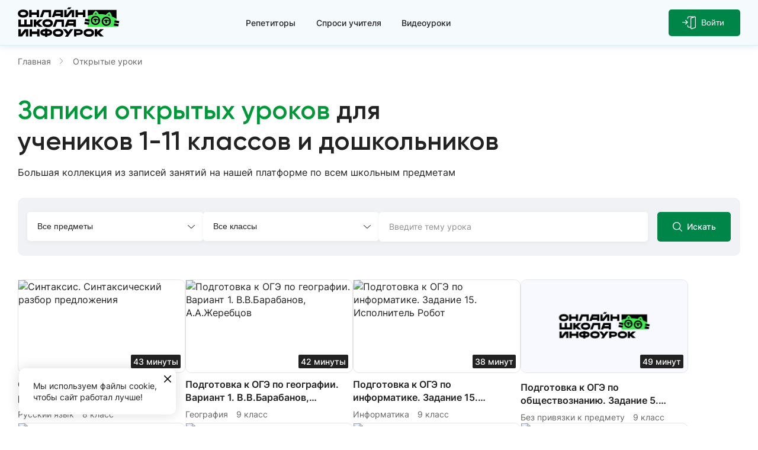

--- FILE ---
content_type: text/html; charset=utf-8
request_url: https://school.infourok.ru/otkrytye-uroki
body_size: 140969
content:
<!DOCTYPE html><html lang="ru"><head><link rel="icon" type="image/svg+xml" href="https://static.iu.ru/version_1/favicon.svg"/><meta name="viewport" content="width=device-width"/><link rel="manifest" href="https://static.iu.ru/version_1/manifest.json" crossorigin="use-credentials"/><link rel="apple-touch-icon" href="https://static.iu.ru/version_1/icon-192x192.png"/><meta name="theme-color" content="#f4f9f4"/><meta name="mailru-verification" content="52e9382fc8154864"/><script>(function(w){w.NEXT_PUBLIC_NODE_ENV='production'})(window);
(function(w){w.NEXT_PUBLIC_RECAPTCHA_V3_KEY='6LdMrjwnAAAAABJaxizNuzdvRh1gRAFyqKLl_j__'})(window);
(function(w){w.NEXT_PUBLIC_RECAPTCHA_V2_KEY='6LfApd0eAAAAAJJOJsOwLlJjzYQIks3xsW09aWDk'})(window);</script><script>(function(){
            var t=document.createElement("script");t.type="text/javascript",t.async=!0,
            t.src='https://vk.com/js/api/openapi.js?169',
            t.onload=function(){VK.Retargeting.Init("VK-RTRG-1746802-29LFF"),VK.Retargeting.Hit()},
            document.head.appendChild(t)})()</script><script>(function(w,d,s,l,i){w[l]=w[l]||[];w[l].push({'gtm.start':
                new Date().getTime(),event:'gtm.js'});var f=d.getElementsByTagName(s)[0],
                j=d.createElement(s),dl=l!='dataLayer'?'&l='+l:'';j.async=true;j.src=
                'https://www.googletagmanager.com/gtm.js?id='+i+dl;f.parentNode.insertBefore(j,f);
                })(window,document,'script','dataLayer','GTM-M9TMVRW');</script><meta name="viewport" content="width=device-width"/><meta charSet="utf-8"/><title>  
       Бесплатные записи уроков с педагогами от проекта «Инфоурок»</title><meta name="description" content="Бесплатные записи уроков от наших педагогов по всем школьным предметам для учеников 1-11 классов и дошкольников. Вы сможете самостоятельно изучить любую школьную тему без занятий с учителем."/><meta property="og:description" content="Бесплатные записи уроков от наших педагогов по всем школьным предметам для учеников 1-11 классов и дошкольников. Вы сможете самостоятельно изучить любую школьную тему без занятий с учителем."/><meta property="og:locale" content="ru_RU"/><meta property="og:image" content="https://iu.ru/img/opengraph/video-lessons.png"/><style></style>
    <link
      rel="canonical"
      href="https://school.infourok.ru/otkrytye-uroki"
    />
    <style></style><meta name="next-head-count" content="8"/><link rel="preload" href="https://static.iu.ru/version_1/_next/static/css/898b1e0c689403ba.css" as="style"/><link rel="stylesheet" href="https://static.iu.ru/version_1/_next/static/css/898b1e0c689403ba.css" data-n-g=""/><link rel="preload" href="https://static.iu.ru/version_1/_next/static/css/12d05323d00d197a.css" as="style"/><link rel="stylesheet" href="https://static.iu.ru/version_1/_next/static/css/12d05323d00d197a.css" data-n-p=""/><link rel="preload" href="https://static.iu.ru/version_1/_next/static/css/164546d2354f1665.css" as="style"/><link rel="stylesheet" href="https://static.iu.ru/version_1/_next/static/css/164546d2354f1665.css" data-n-p=""/><link rel="preload" href="https://static.iu.ru/version_1/_next/static/css/d13b31de44875c00.css" as="style"/><link rel="stylesheet" href="https://static.iu.ru/version_1/_next/static/css/d13b31de44875c00.css" data-n-p=""/><noscript data-n-css=""></noscript><script defer="" nomodule="" src="https://static.iu.ru/version_1/_next/static/chunks/polyfills-5cd94c89d3acac5f.js"></script><script src="https://static.iu.ru/version_1/_next/static/chunks/webpack-ff7d68059faa8b56.js" defer=""></script><script src="https://static.iu.ru/version_1/_next/static/chunks/framework-568b840ecff66744.js" defer=""></script><script src="https://static.iu.ru/version_1/_next/static/chunks/main-e7e93353c7fa0f3d.js" defer=""></script><script src="https://static.iu.ru/version_1/_next/static/chunks/pages/_app-b62e27fd8c8cd728.js" defer=""></script><script src="https://static.iu.ru/version_1/_next/static/chunks/8148-d1fcbd3c222889cd.js" defer=""></script><script src="https://static.iu.ru/version_1/_next/static/chunks/pages/otkrytye-uroki-ccd03be9e59e9a05.js" defer=""></script><script src="https://static.iu.ru/version_1/_next/static/agqydhs-BRZk8sy1qSG4d/_buildManifest.js" defer=""></script><script src="https://static.iu.ru/version_1/_next/static/agqydhs-BRZk8sy1qSG4d/_ssgManifest.js" defer=""></script><script src="https://static.iu.ru/version_1/_next/static/agqydhs-BRZk8sy1qSG4d/_middlewareManifest.js" defer=""></script></head><body><noscript><img src="https://vk.com/rtrg?p=VK-RTRG-1527104-hcONV" style="position:fixed;left:-999px" alt=""/></noscript><noscript><iframe
                src="https://www.googletagmanager.com/ns.html?id=GTM-M9TMVRW"
                height="0"
                width="0"
                style="display:none;visibility:hidden"
              ></iframe></noscript><div id="__next"><script>(function (){var t=document.createElement("script");t.type="text/javascript",t.async=!0,t.src='https://vk.com/js/api/openapi.js?169',t.onload=function(){VK.Retargeting.Init("VK-RTRG-1527104-hcONV"),VK.Retargeting.Hit()},document.head.appendChild(t)})();</script><div class="layout"><div class="layout__top"><div class="style_header__inner___x1_5"><header class="style_header__bx5II"><div class="container style_header__wrapper__3B9Ur"><a class="style_logo__t_hX4 style_header__logo__DR4bj" aria-label="Логотип" href="/"><svg width="172" height="52" viewBox="0 0 172 52" fill="currentColor" xmlns="http://www.w3.org/2000/svg" class="style_logo__img__UzVLq"><path d="M166.685 4.724h-48.38v10.26a57.766 57.766 0 0 1 8.361-2.066c.028-.119.061-.238.102-.356 1.342-3.988 5.016-6.268 5.016-6.268s3.909 2.474 4.889 5.752l.45-.003c4.099 0 8.071.394 11.85 1.13 2.266-3.378 6.179-4.673 6.179-4.673s3.566 3.671 3.414 7.266a3.974 3.974 0 0 1-.009.155 49.282 49.282 0 0 1 8.128 4.02V4.725z" fill="#000"></path><path d="m162.894 25.991.665-3.802 3.126.547v-2.793a49.225 49.225 0 0 0-8.127-4.02l.009-.156c.152-3.595-3.414-7.266-3.414-7.266s-3.913 1.295-6.179 4.673a62.012 62.012 0 0 0-11.85-1.13l-.45.003c-.98-3.278-4.889-5.753-4.889-5.753s-3.674 2.28-5.017 6.269c-.04.118-.073.238-.101.356a57.746 57.746 0 0 0-8.361 2.067v5.339l3.502.613-.665 3.803-2.837-.497v1.49l2.583.453-.666 3.802-1.917-.336v3.664h48.38v-1.251l-4.711-.825.666-3.802 4.044.708v-1.49l-3.791-.666zm-8.621-13.965s1.386 1.43 1.434 2.883a56.627 56.627 0 0 0-3.895-1.11c.965-1.277 2.461-1.773 2.461-1.773zm-22.521-2.098s1.476.935 1.981 2.206a62.19 62.19 0 0 0-4.061.35c.585-1.627 2.08-2.556 2.08-2.556zm-.589 20.418c-4.339 0-7.869-3.53-7.869-7.87 0-4.338 3.53-7.868 7.869-7.868s7.869 3.53 7.869 7.869c0 4.338-3.53 7.869-7.869 7.869zm18.293 1.546c-4.339 0-7.869-3.53-7.869-7.869s3.53-7.87 7.869-7.87 7.869 3.531 7.869 7.87-3.53 7.869-7.869 7.869z" fill="#42EA52"></path><path d="M132.477 22.078c.017.105.028.229.036.38.011.238.01.546-.003.868-.013.322-.037.629-.068.866a2.992 2.992 0 0 1-.068.375c-.183.735-.771 1.057-1.29 1.057l-.05-.001c-.531-.022-1.123-.39-1.25-1.162a3.384 3.384 0 0 1-.036-.38c-.012-.238-.01-.547.003-.869a9.82 9.82 0 0 1 .068-.866c.015-.115.031-.214.05-.3-1.31.265-2.234.126-2.234-.71 0-1.134 1.461-1.81 3.135-1.81 2.097 0 4.455 1.004 5.596 1.974a5.303 5.303 0 0 0-5.204-4.319 5.302 5.302 0 0 0-5.295 5.295 5.302 5.302 0 0 0 5.295 5.296 5.3 5.3 0 0 0 5.291-5.103c-.797-.26-2.332-.923-4.09-.975.051.115.09.242.114.384zM150.769 23.624c.018.105.029.23.037.38.011.24.009.547-.003.869-.013.321-.038.628-.069.865-.018.15-.04.272-.067.375-.184.736-.772 1.057-1.29 1.057h-.05c-.532-.023-1.124-.39-1.251-1.163a3.165 3.165 0 0 1-.036-.379c-.012-.238-.01-.547.003-.868.012-.322.037-.629.068-.866.015-.115.031-.214.05-.301-1.31.266-2.234.127-2.234-.71 0-1.133 1.461-1.81 3.135-1.81 2.097 0 4.456 1.004 5.596 1.975a5.302 5.302 0 0 0-5.204-4.32 5.302 5.302 0 0 0-5.295 5.296 5.302 5.302 0 0 0 5.295 5.295 5.301 5.301 0 0 0 5.291-5.103c-.797-.26-2.332-.922-4.09-.975.052.114.091.242.114.383z" fill="#42EA52"></path><path d="M154.272 12.026s-1.496.495-2.46 1.773c1.327.327 2.626.698 3.894 1.11-.047-1.454-1.434-2.883-1.434-2.883zM131.752 9.928s-1.495.928-2.08 2.555a62.17 62.17 0 0 1 4.06-.35c-.504-1.27-1.98-2.205-1.98-2.205zM120.889 26.186l-2.584-.453-5.253-.92-.665 3.803 5.918 1.036 1.918.336.666-3.802zM121.808 20.937l-3.503-.613-4.335-.76-.665 3.803 5 .876 2.837.496.666-3.802zM161.975 31.24l4.71.825 3.126.548.666-3.803-3.792-.664-4.045-.708-.665 3.803zM162.893 25.991l3.791.665 4.046.708.666-3.803-4.712-.824-3.125-.548-.666 3.802zM131.163 14.607c-4.339 0-7.869 3.53-7.869 7.87 0 4.338 3.53 7.868 7.869 7.868s7.869-3.53 7.869-7.869c0-4.338-3.53-7.869-7.869-7.869zm0 13.165a5.301 5.301 0 0 1-5.295-5.296 5.301 5.301 0 0 1 5.295-5.295 5.304 5.304 0 0 1 5.204 4.32c-1.141-.971-3.5-1.974-5.596-1.974-1.674 0-3.135.675-3.135 1.81 0 .835.924.974 2.233.708a3.625 3.625 0 0 0-.05.301c-.03.237-.054.544-.068.867-.013.321-.014.629-.003.868.007.15.019.275.036.38.128.772.719 1.14 1.25 1.162h.051c.518 0 1.106-.32 1.29-1.056.026-.103.048-.226.067-.375.031-.237.055-.544.068-.866.013-.322.015-.63.003-.869a3.165 3.165 0 0 0-.036-.38 1.557 1.557 0 0 0-.113-.383c1.757.053 3.293.714 4.09.975a5.302 5.302 0 0 1-5.291 5.103zM149.456 16.154c-4.339 0-7.869 3.53-7.869 7.869s3.53 7.869 7.869 7.869 7.869-3.53 7.869-7.87c0-4.338-3.53-7.868-7.869-7.868zm0 13.164a5.301 5.301 0 0 1-5.295-5.295 5.301 5.301 0 0 1 5.295-5.295 5.303 5.303 0 0 1 5.204 4.319c-1.141-.97-3.5-1.974-5.596-1.974-1.674 0-3.135.676-3.135 1.81 0 .836.924.975 2.233.709a3.625 3.625 0 0 0-.05.3c-.03.238-.054.545-.068.867-.013.322-.014.63-.003.869.007.15.019.274.036.378.128.773.719 1.14 1.252 1.163h.05c.518 0 1.106-.321 1.29-1.057.025-.102.047-.226.067-.375.03-.237.054-.544.068-.865.013-.322.014-.63.003-.869a3.386 3.386 0 0 0-.036-.38 1.558 1.558 0 0 0-.114-.383c1.758.053 3.294.714 4.09.974a5.302 5.302 0 0 1-5.291 5.104zM9.088 4.192C4.2 4.192.236 6.36.236 10.915c0 4.555 3.963 6.724 8.852 6.724s8.852-2.169 8.852-6.723c0-4.555-3.963-6.724-8.852-6.724zm0 9.37v-.002c-2.88-.007-4.756-.86-4.756-2.645 0-1.785 1.875-2.638 4.756-2.646 2.881.008 4.756.862 4.756 2.646 0 1.785-1.874 2.639-4.756 2.646zM32.028 4.724v4.152h-8.64V4.724H19.31v12.382h4.078v-4.153h8.64v4.153h4.078V4.724h-4.078zM110.108 4.724v4.152h-8.641V4.724H97.39v12.382h4.077v-4.153h8.641v4.153h4.077V4.724h-4.077zM89.29 4.724l-6.717 8.546V4.724h-4.077v12.382h6.248l6.47-8.233v8.233h4.078V4.724h-6.003zM84.517 1.64l-1.412 1.798h5.185L90.685.39H85.5l-.983 1.25zM42.041 4.724l-4.663 12.382h4.357l3.128-8.305h7.31v8.305h4.077V4.724H42.041zM62.186 4.724l-4.663 12.382h4.357l.796-2.114h9.643v2.114h4.077V4.724h-14.21zm2.025 6.191.796-2.113h7.311v2.113h-8.107zM50.396 20.402c-4.89 0-8.852 2.169-8.852 6.723 0 4.555 3.963 6.724 8.852 6.724s8.852-2.17 8.852-6.724c0-4.555-3.963-6.723-8.852-6.723zm0 9.37v-.002c-2.881-.007-4.756-.86-4.756-2.645 0-1.785 1.875-2.639 4.756-2.646 2.88.008 4.755.862 4.755 2.646 0 1.785-1.874 2.639-4.755 2.646zM20.88 20.934v8.305h-5.833v-8.305H10.97v8.305H5.136v-8.305H1.059v12.382h23.897V20.934H20.88zM63.844 20.934l-4.663 12.382h4.357l3.127-8.305h7.311v8.305h4.077V20.934H63.844zM83.988 20.934l-4.663 12.382h4.357l.796-2.114h9.643v2.114h4.077V20.934h-14.21zm2.025 6.19.796-2.113h7.31v2.114h-8.106z" fill="#000"></path><path d="M42.22 20.934H36.11L31.135 25.4v-4.465h-4.077v12.382h4.077v-3.453h1.124l3.85 3.453h6.11l-6.906-6.19 6.906-6.192zM119.98 36.627c-4.889 0-8.852 2.168-8.852 6.723 0 4.554 3.963 6.724 8.852 6.724s8.851-2.17 8.851-6.724c0-4.555-3.962-6.724-8.851-6.724zm0 9.369v-.001c-2.881-.008-4.756-.861-4.756-2.646 0-1.784 1.875-2.638 4.756-2.645 2.881.008 4.755.861 4.755 2.646s-1.874 2.638-4.755 2.646zM68.117 36.627c-4.889 0-8.851 2.168-8.851 6.723 0 4.554 3.962 6.724 8.851 6.724 4.89 0 8.852-2.17 8.852-6.724 0-4.555-3.963-6.724-8.852-6.724zm0 9.369v-.001c-2.88-.008-4.755-.861-4.755-2.646 0-1.784 1.874-2.638 4.755-2.645 2.881.008 4.756.861 4.756 2.646s-1.875 2.638-4.756 2.646zM32.672 37.158v4.153h-8.64v-4.153h-4.078v12.383h4.077v-4.153h8.64v4.153h4.078V37.158h-4.077zM11.852 37.158l-6.716 8.546v-8.546H1.059v12.383h6.247l6.471-8.234v8.234h4.077V37.158h-6.002zM50.058 37.158v-.787H45.98v.787c-4.382 0-7.935 1.758-7.935 5.723 0 3.964 3.553 5.722 7.935 5.722v1.705l.053.02h4.024v-1.725c4.382 0 7.935-1.758 7.935-5.722 0-3.965-3.552-5.723-7.935-5.723zm-4.077 7.368c-2.13 0-3.858-.184-3.858-1.644 0-1.461 1.727-1.645 3.858-1.645v3.29zm4.077-.001v-3.29c2.13 0 3.858.184 3.858 1.645s-1.728 1.645-3.858 1.645zM101.922 37.158h-6.994v12.383h4.077v-2.35h2.917v.002c4.382 0 7.935-1.174 7.935-5.017 0-3.844-3.553-5.018-7.935-5.018zm0 6.459v-.002h-2.917v-2.882h2.917c2.131 0 3.858.148 3.858 1.442s-1.727 1.442-3.858 1.442zM145.266 37.159h-6.109l-4.976 4.464v-4.465h-4.077v12.383h4.077v-3.453h1.124l3.852 3.453h6.107l-6.905-6.19 6.907-6.192zM85.293 42.052l-3.922-4.894h-5.224l6.697 8.36-3.147 4.453h4.992l9.054-12.813H88.75l-3.458 4.894z" fill="#000"></path></svg></a><nav class="style_header__menu__r8WQj menu"><div class="style_menu__list__nGxpY"><a class="style_menu__link__hL5_h style_menu__item__dYAaH  " href="/uchitelya">Репетиторы</a><a class="style_menu__link__hL5_h style_menu__item__dYAaH  " href="/vopros-otvet">Спроси учителя</a><a class="style_menu__link__hL5_h style_menu__item__dYAaH  " href="/videouroki">Видеоуроки</a></div></nav><div class="style_header__right__ZU5d0"></div></div></header></div><button class="style_scroll-top__4rZ5o style_scroll-top--hidden__IFXbW" aria-label="Вернуться"><svg width="16" height="8" viewBox="0 0 15 7" fill="currentColor" xmlns="http://www.w3.org/2000/svg" class="style_scroll-top__arrow__HOfsi"><path d="M7.91162 6.85231L14.8304 0.857335C15.0569 0.660916 15.0565 0.34291 14.8292 0.146821C14.6019 -0.0491167 14.2337 -0.0486104 14.0069 0.147833L7.49997 5.78597L0.993044 0.14763C0.766287 -0.0487882 0.39829 -0.0492946 0.170947 0.146618C0.056983 0.244915 -1.63347e-08 0.373693 -2.19637e-08 0.50247C-2.75783e-08 0.630917 0.0566015 0.759188 0.169775 0.857309L7.08835 6.85231C7.19728 6.94691 7.34552 7 7.49997 7C7.65442 7 7.80249 6.94676 7.91162 6.85231Z"></path></svg></button><main class="content  hasTimer "><div class="container"></div><section class="container"><ul class="style_breadcrumbs__CgscY  style_breadcrumbs--top-page__CAMmg"><li class="style_breadcrumbs__item__tFQ2U"><a class="style_breadcrumbs__link__TtQB6" href="/">Главная</a></li><li class="style_breadcrumbs__item__tFQ2U">Открытые уроки </li></ul></section><section class="OpenLessonsHeader_header__slkLh container"><h1 class="OpenLessonsHeader_title__PhJP7"><span class="OpenLessonsHeader_green__mUzmY">Записи открытых уроков</span> для учеников 1-11 классов и дошкольников</h1><p class="OpenLessonsHeader_description__Kz52w">Большая коллекция из <!-- -->записей занятий на нашей платформе по всем школьным предметам</p></section><div class="OpenLessonsFilters_lesson-filter__cpuKE container container--no-container-sm"><div class="OpenLessonsFilters_lesson-filter__wrap__N1Etc"><div class="style_filter__q147_ OpenLessonsFilters_lesson-filter__filter-list__n_tPZ"><div class="style_filter__options__Cxf5u"><div class="OpenLessonsFilters_lesson-filter__subjects__HTIM2"><div class="style_filter__item__1SS_o  "><button class="style_filter__item-btn__fwe94 
        
        
        style_filter__item-btn--light__aAgek
        ">Все предметы<svg width="6" height="12" viewBox="0 0 6 12" fill="currentColor" xmlns="http://www.w3.org/2000/svg" class="style_filter__item-icon__MKNMw "><path d="M5.873 5.67L.735.137a.409.409 0 0 0-.61 0 .492.492 0 0 0 .002.658L4.959 6 .127 11.206a.492.492 0 0 0-.001.657A.414.414 0 0 0 .43 12c.11 0 .22-.045.304-.136L5.873 6.33A.484.484 0 0 0 6 6a.485.485 0 0 0-.127-.33z"></path></svg></button></div></div><div class="OpenLessonsFilters_lesson-filter__classes__5sikb"><div class="style_filter__item__1SS_o  "><button class="style_filter__item-btn__fwe94 
        
        
        style_filter__item-btn--light__aAgek
        ">Все классы<svg width="6" height="12" viewBox="0 0 6 12" fill="currentColor" xmlns="http://www.w3.org/2000/svg" class="style_filter__item-icon__MKNMw "><path d="M5.873 5.67L.735.137a.409.409 0 0 0-.61 0 .492.492 0 0 0 .002.658L4.959 6 .127 11.206a.492.492 0 0 0-.001.657A.414.414 0 0 0 .43 12c.11 0 .22-.045.304-.136L5.873 6.33A.484.484 0 0 0 6 6a.485.485 0 0 0-.127-.33z"></path></svg></button></div></div></div></div><form class="style_search__ktJPy style_search--with-btn__OCqql" action=""><input type="text" class="style_search__input___hDeg" placeholder="Введите тему урока" value=""/><span class="style_search__button-wrap__Qc9FE"><button class="style_search__button-close__6JEBm" type="button" aria-label="Очистить"><svg width="12" height="12" viewBox="0 0 16 16" fill="currentColor" xmlns="http://www.w3.org/2000/svg"><path d="M9.46584 8.00012L15.6959 1.76972C16.1014 1.36446 16.1014 0.709208 15.6959 0.303946C15.2907 -0.101315 14.6354 -0.101315 14.2302 0.303946L7.99991 6.53434L1.76983 0.303946C1.36438 -0.101315 0.709335 -0.101315 0.304082 0.303946C-0.101361 0.709208 -0.101361 1.36446 0.304082 1.76972L6.53416 8.00012L0.304082 14.2305C-0.101361 14.6358 -0.101361 15.291 0.304082 15.6963C0.506044 15.8984 0.771594 16 1.03695 16C1.30231 16 1.56767 15.8984 1.76983 15.6963L7.99991 9.46589L14.2302 15.6963C14.4323 15.8984 14.6977 16 14.963 16C15.2284 16 15.4938 15.8984 15.6959 15.6963C16.1014 15.291 16.1014 14.6358 15.6959 14.2305L9.46584 8.00012Z"></path></svg></button><button class="style_search__button-search__ZcxlF" type="button" aria-label="Найти"><svg width="24" height="24" viewBox="0 0 24 24" fill="currentColor" xmlns="http://www.w3.org/2000/svg" class="style_search__icon__0Q6yD"><path d="M19.813 18.8711L15.8369 14.8951C16.9205 13.5699 17.4532 11.8789 17.325 10.172C17.1967 8.46502 16.4173 6.87267 15.1479 5.72427C13.8785 4.57587 12.2163 3.9593 10.5051 4.00209C8.79386 4.04487 7.16454 4.74374 5.95414 5.95414C4.74374 7.16454 4.04487 8.79386 4.00209 10.5051C3.9593 12.2163 4.57587 13.8785 5.72427 15.1479C6.87267 16.4173 8.46502 17.1967 10.172 17.325C11.8789 17.4532 13.5699 16.9205 14.8951 15.8369L18.8711 19.813C18.9968 19.9344 19.165 20.0015 19.3397 20C19.5143 19.9985 19.6814 19.9284 19.8049 19.8049C19.9284 19.6814 19.9985 19.5143 20 19.3397C20.0015 19.165 19.9344 18.9968 19.813 18.8711ZM10.6825 16.0115C9.62855 16.0115 8.59825 15.6989 7.72191 15.1134C6.84556 14.5278 6.16254 13.6956 5.7592 12.7218C5.35587 11.7481 5.25034 10.6766 5.45595 9.64289C5.66157 8.60917 6.16911 7.65964 6.91437 6.91437C7.65964 6.16911 8.60917 5.66157 9.64289 5.45595C10.6766 5.25034 11.7481 5.35587 12.7218 5.7592C13.6956 6.16254 14.5278 6.84556 15.1134 7.72191C15.6989 8.59825 16.0115 9.62855 16.0115 10.6825C16.0099 12.0954 15.4479 13.4499 14.4489 14.4489C13.4499 15.4479 12.0954 16.0099 10.6825 16.0115Z"></path></svg>Искать</button></span></form></div></div><span></span><article class="OpenLessonsList_lessonList__yrgBr container"><section class="OpenLessonsListItem_lesson__YuiBx"><a class="OpenLessonsListItem_link__0dMG_" href="/otkrytye-uroki/4438579b-0c71-4639-b30e-fef4d6af8a2e"><span class="OpenLessonsListItem_previewWrapper__RkBDq"><img class="OpenLessonsListItem_preview__VR3Tg" src="https://files.iu.ru/file/be1a8c26-f24b-4dad-8c52-4e4a28c533c9.jpg" alt="Синтаксис. Синтаксический разбор предложения" width="283px" height="158px"/><button class="OpenLessonsListItem_button__ryiUo" aria-label="Перейти на страницу видео"><svg width="15" height="17" viewBox="0 0 14 16" fill="currentColor" xmlns="http://www.w3.org/2000/svg" class="OpenLessonsListItem_iconPlay__fnRNT"><path d="M13.4001 7.30708C13.9334 7.615 13.9334 8.3848 13.4001 8.69272L1.4001 15.6209C0.866763 15.9288 0.200097 15.5439 0.200097 14.9281L0.200098 1.0717C0.200098 0.455858 0.866765 0.0709577 1.4001 0.378878L13.4001 7.30708Z"></path></svg></button><span class="OpenLessonsListItem_duration__apKkE">43 минуты</span></span><h2 class="OpenLessonsListItem_title__kyE5d">Синтаксис. Синтаксический разбор предложения</h2></a><div class="OpenLessonsListItem_tagsList__dAP81"><a class="OpenLessonsListItem_tag__Hl0wp" href="/otkrytye-uroki?predmet=russkiy_yazik">Русский язык</a><a class="OpenLessonsListItem_tag__Hl0wp" href="/otkrytye-uroki?klass=8_klass">8 класс</a></div></section><section class="OpenLessonsListItem_lesson__YuiBx"><a class="OpenLessonsListItem_link__0dMG_" href="/otkrytye-uroki/b63262da-2ac7-4f98-a53e-ce06bd0a3ba3"><span class="OpenLessonsListItem_previewWrapper__RkBDq"><img class="OpenLessonsListItem_preview__VR3Tg" src="https://files.iu.ru/file/b383c30f-0961-40e0-8937-8079f225c4d9.jpg" alt="Подготовка к ОГЭ по географии. Вариант 1. В.В.Барабанов, А.А.Жеребцов" width="283px" height="158px"/><button class="OpenLessonsListItem_button__ryiUo" aria-label="Перейти на страницу видео"><svg width="15" height="17" viewBox="0 0 14 16" fill="currentColor" xmlns="http://www.w3.org/2000/svg" class="OpenLessonsListItem_iconPlay__fnRNT"><path d="M13.4001 7.30708C13.9334 7.615 13.9334 8.3848 13.4001 8.69272L1.4001 15.6209C0.866763 15.9288 0.200097 15.5439 0.200097 14.9281L0.200098 1.0717C0.200098 0.455858 0.866765 0.0709577 1.4001 0.378878L13.4001 7.30708Z"></path></svg></button><span class="OpenLessonsListItem_duration__apKkE">42 минуты</span></span><h2 class="OpenLessonsListItem_title__kyE5d" title="Подготовка к ОГЭ по географии. Вариант 1. В.В.Барабанов, А.А.Жеребцов">Подготовка к ОГЭ по географии. Вариант 1. В.В.Барабанов, А.А.Жеребцов</h2></a><div class="OpenLessonsListItem_tagsList__dAP81"><a class="OpenLessonsListItem_tag__Hl0wp" href="/otkrytye-uroki?predmet=geografiya">География</a><a class="OpenLessonsListItem_tag__Hl0wp" href="/otkrytye-uroki?klass=9_klass">9 класс</a></div></section><section class="OpenLessonsListItem_lesson__YuiBx"><a class="OpenLessonsListItem_link__0dMG_" href="/otkrytye-uroki/b637ffb7-93e2-4e15-b478-ba1f4d4b1146"><span class="OpenLessonsListItem_previewWrapper__RkBDq"><img class="OpenLessonsListItem_preview__VR3Tg" src="https://files.iu.ru/file/0174e158-50bd-440e-b9ae-d87c7f97bfc1.jpg" alt="Подготовка к ОГЭ по информатике. Задание 15. Исполнитель Робот" width="283px" height="158px"/><button class="OpenLessonsListItem_button__ryiUo" aria-label="Перейти на страницу видео"><svg width="15" height="17" viewBox="0 0 14 16" fill="currentColor" xmlns="http://www.w3.org/2000/svg" class="OpenLessonsListItem_iconPlay__fnRNT"><path d="M13.4001 7.30708C13.9334 7.615 13.9334 8.3848 13.4001 8.69272L1.4001 15.6209C0.866763 15.9288 0.200097 15.5439 0.200097 14.9281L0.200098 1.0717C0.200098 0.455858 0.866765 0.0709577 1.4001 0.378878L13.4001 7.30708Z"></path></svg></button><span class="OpenLessonsListItem_duration__apKkE">38 минут</span></span><h2 class="OpenLessonsListItem_title__kyE5d" title="Подготовка к ОГЭ по информатике. Задание 15. Исполнитель Робот">Подготовка к ОГЭ по информатике. Задание 15. Исполнитель Робот</h2></a><div class="OpenLessonsListItem_tagsList__dAP81"><a class="OpenLessonsListItem_tag__Hl0wp" href="/otkrytye-uroki?predmet=informatika">Информатика</a><a class="OpenLessonsListItem_tag__Hl0wp" href="/otkrytye-uroki?klass=9_klass">9 класс</a></div></section><section class="OpenLessonsListItem_lesson__YuiBx"><a class="OpenLessonsListItem_link__0dMG_" href="/otkrytye-uroki/fb33dc9a-583f-4f54-8afc-68c279da9730"><span class="OpenLessonsListItem_previewWrapper__RkBDq"><img class="OpenLessonsListItem_preview__VR3Tg" src="https://static.iu.ru/version_1/img/open-lessons/default-preview.jpg" alt="Подготовка к ОГЭ по обществознанию. Задание 5. Анализ изображения" width="283px" height="158px"/><button class="OpenLessonsListItem_button__ryiUo" aria-label="Перейти на страницу видео"><svg width="15" height="17" viewBox="0 0 14 16" fill="currentColor" xmlns="http://www.w3.org/2000/svg" class="OpenLessonsListItem_iconPlay__fnRNT"><path d="M13.4001 7.30708C13.9334 7.615 13.9334 8.3848 13.4001 8.69272L1.4001 15.6209C0.866763 15.9288 0.200097 15.5439 0.200097 14.9281L0.200098 1.0717C0.200098 0.455858 0.866765 0.0709577 1.4001 0.378878L13.4001 7.30708Z"></path></svg></button><span class="OpenLessonsListItem_duration__apKkE">49 минут</span></span><h2 class="OpenLessonsListItem_title__kyE5d" title="Подготовка к ОГЭ по обществознанию. Задание 5. Анализ изображения">Подготовка к ОГЭ по обществознанию. Задание 5. Анализ изображения</h2></a><div class="OpenLessonsListItem_tagsList__dAP81"><a class="OpenLessonsListItem_tag__Hl0wp" href="/otkrytye-uroki?predmet=bez_predmeta">Без привязки к предмету</a><a class="OpenLessonsListItem_tag__Hl0wp" href="/otkrytye-uroki?klass=9_klass">9 класс</a></div></section><section class="OpenLessonsListItem_lesson__YuiBx"><a class="OpenLessonsListItem_link__0dMG_" href="/otkrytye-uroki/97830c7b-5401-4e67-a694-5be048ea16ae"><span class="OpenLessonsListItem_previewWrapper__RkBDq"><img class="OpenLessonsListItem_preview__VR3Tg" src="https://files.iu.ru/file/2d5f793f-d50b-45b5-8950-a9dbb81707f7.jpg" alt="Подготовка к ОГЭ по математике: решение практико-ориентированных задача. 1-5 ОГЭ. Печь для бани, метро" width="283px" height="158px"/><button class="OpenLessonsListItem_button__ryiUo" aria-label="Перейти на страницу видео"><svg width="15" height="17" viewBox="0 0 14 16" fill="currentColor" xmlns="http://www.w3.org/2000/svg" class="OpenLessonsListItem_iconPlay__fnRNT"><path d="M13.4001 7.30708C13.9334 7.615 13.9334 8.3848 13.4001 8.69272L1.4001 15.6209C0.866763 15.9288 0.200097 15.5439 0.200097 14.9281L0.200098 1.0717C0.200098 0.455858 0.866765 0.0709577 1.4001 0.378878L13.4001 7.30708Z"></path></svg></button><span class="OpenLessonsListItem_duration__apKkE">50 минут</span></span><h2 class="OpenLessonsListItem_title__kyE5d" title="Подготовка к ОГЭ по математике: решение практико-ориентированных задача. 1-5 ОГЭ. Печь для бани, метро">Подготовка к ОГЭ по математике: решение практико-ориентированных задача. 1-5 ОГЭ. Печь для бани, метро</h2></a><div class="OpenLessonsListItem_tagsList__dAP81"><a class="OpenLessonsListItem_tag__Hl0wp" href="/otkrytye-uroki?predmet=matematika">Математика</a><a class="OpenLessonsListItem_tag__Hl0wp" href="/otkrytye-uroki?klass=9_klass">9 класс</a></div></section><section class="OpenLessonsListItem_lesson__YuiBx"><a class="OpenLessonsListItem_link__0dMG_" href="/otkrytye-uroki/0795b331-f7ea-46d7-80ad-be8057277101"><span class="OpenLessonsListItem_previewWrapper__RkBDq"><img class="OpenLessonsListItem_preview__VR3Tg" src="https://files.iu.ru/file/b6aa0e66-10d7-4262-806f-fd1ad50dc28b.jpg" alt="Подготовка к ОГЭ по информатике. Задание № 8 Запросы для поисковых систем с использованием логических выражений" width="283px" height="158px"/><button class="OpenLessonsListItem_button__ryiUo" aria-label="Перейти на страницу видео"><svg width="15" height="17" viewBox="0 0 14 16" fill="currentColor" xmlns="http://www.w3.org/2000/svg" class="OpenLessonsListItem_iconPlay__fnRNT"><path d="M13.4001 7.30708C13.9334 7.615 13.9334 8.3848 13.4001 8.69272L1.4001 15.6209C0.866763 15.9288 0.200097 15.5439 0.200097 14.9281L0.200098 1.0717C0.200098 0.455858 0.866765 0.0709577 1.4001 0.378878L13.4001 7.30708Z"></path></svg></button><span class="OpenLessonsListItem_duration__apKkE">51 минута</span></span><h2 class="OpenLessonsListItem_title__kyE5d" title="Подготовка к ОГЭ по информатике. Задание № 8 Запросы для поисковых систем с использованием логических выражений">Подготовка к ОГЭ по информатике. Задание № 8 Запросы для поисковых систем с использованием логических выражений</h2></a><div class="OpenLessonsListItem_tagsList__dAP81"><a class="OpenLessonsListItem_tag__Hl0wp" href="/otkrytye-uroki?predmet=informatika">Информатика</a><a class="OpenLessonsListItem_tag__Hl0wp" href="/otkrytye-uroki?klass=9_klass">9 класс</a></div></section><section class="OpenLessonsListItem_lesson__YuiBx"><a class="OpenLessonsListItem_link__0dMG_" href="/otkrytye-uroki/d05b84f6-774f-4096-ab2e-0cc35177bbcb"><span class="OpenLessonsListItem_previewWrapper__RkBDq"><img class="OpenLessonsListItem_preview__VR3Tg" src="https://files.iu.ru/file/ce5afbe0-ecfa-49d1-84da-4c498891f283.jpg" alt="Подготовка к ОГЭ по биологии. Задания 15 - 26. Задания 1 -  9" width="283px" height="158px"/><button class="OpenLessonsListItem_button__ryiUo" aria-label="Перейти на страницу видео"><svg width="15" height="17" viewBox="0 0 14 16" fill="currentColor" xmlns="http://www.w3.org/2000/svg" class="OpenLessonsListItem_iconPlay__fnRNT"><path d="M13.4001 7.30708C13.9334 7.615 13.9334 8.3848 13.4001 8.69272L1.4001 15.6209C0.866763 15.9288 0.200097 15.5439 0.200097 14.9281L0.200098 1.0717C0.200098 0.455858 0.866765 0.0709577 1.4001 0.378878L13.4001 7.30708Z"></path></svg></button><span class="OpenLessonsListItem_duration__apKkE">48 минут</span></span><h2 class="OpenLessonsListItem_title__kyE5d" title="Подготовка к ОГЭ по биологии. Задания 15 - 26. Задания 1 -  9">Подготовка к ОГЭ по биологии. Задания 15 - 26. Задания 1 -  9</h2></a><div class="OpenLessonsListItem_tagsList__dAP81"><a class="OpenLessonsListItem_tag__Hl0wp" href="/otkrytye-uroki?predmet=biologiya">Биология</a><a class="OpenLessonsListItem_tag__Hl0wp" href="/otkrytye-uroki?klass=9_klass">9 класс</a></div></section><section class="OpenLessonsListItem_lesson__YuiBx"><a class="OpenLessonsListItem_link__0dMG_" href="/otkrytye-uroki/9672c775-31a3-4c06-9f61-7b3dccbb0a10"><span class="OpenLessonsListItem_previewWrapper__RkBDq"><img class="OpenLessonsListItem_preview__VR3Tg" src="https://files.iu.ru/file/e635dcd5-ff98-4e19-a67b-1ccb77596b42.jpg" alt="Нравственные проблемы в рассказе Тэффи &quot;Жизнь и воротник&quot;" width="283px" height="158px"/><button class="OpenLessonsListItem_button__ryiUo" aria-label="Перейти на страницу видео"><svg width="15" height="17" viewBox="0 0 14 16" fill="currentColor" xmlns="http://www.w3.org/2000/svg" class="OpenLessonsListItem_iconPlay__fnRNT"><path d="M13.4001 7.30708C13.9334 7.615 13.9334 8.3848 13.4001 8.69272L1.4001 15.6209C0.866763 15.9288 0.200097 15.5439 0.200097 14.9281L0.200098 1.0717C0.200098 0.455858 0.866765 0.0709577 1.4001 0.378878L13.4001 7.30708Z"></path></svg></button><span class="OpenLessonsListItem_duration__apKkE">47 минут</span></span><h2 class="OpenLessonsListItem_title__kyE5d">Нравственные проблемы в рассказе Тэффи &quot;Жизнь и воротник&quot;</h2></a><div class="OpenLessonsListItem_tagsList__dAP81"><a class="OpenLessonsListItem_tag__Hl0wp" href="/otkrytye-uroki?predmet=russkaya_literatura">Русская литература</a><a class="OpenLessonsListItem_tag__Hl0wp" href="/otkrytye-uroki?klass=8_klass">8 класс</a></div></section><section class="OpenLessonsListItem_lesson__YuiBx"><a class="OpenLessonsListItem_link__0dMG_" href="/otkrytye-uroki/f69d66e0-8620-4d8a-b90b-050d1549d9f7"><span class="OpenLessonsListItem_previewWrapper__RkBDq"><img class="OpenLessonsListItem_preview__VR3Tg" src="https://files.iu.ru/file/0abaa348-2298-4d37-9057-f2ef80606c37.jpg" alt="Решение заданий вариант 1. Степени, основания" width="283px" height="158px"/><button class="OpenLessonsListItem_button__ryiUo" aria-label="Перейти на страницу видео"><svg width="15" height="17" viewBox="0 0 14 16" fill="currentColor" xmlns="http://www.w3.org/2000/svg" class="OpenLessonsListItem_iconPlay__fnRNT"><path d="M13.4001 7.30708C13.9334 7.615 13.9334 8.3848 13.4001 8.69272L1.4001 15.6209C0.866763 15.9288 0.200097 15.5439 0.200097 14.9281L0.200098 1.0717C0.200098 0.455858 0.866765 0.0709577 1.4001 0.378878L13.4001 7.30708Z"></path></svg></button><span class="OpenLessonsListItem_duration__apKkE">46 минут</span></span><h2 class="OpenLessonsListItem_title__kyE5d">Решение заданий вариант 1. Степени, основания</h2></a><div class="OpenLessonsListItem_tagsList__dAP81"><a class="OpenLessonsListItem_tag__Hl0wp" href="/otkrytye-uroki?predmet=algebra">Алгебра</a><a class="OpenLessonsListItem_tag__Hl0wp" href="/otkrytye-uroki?klass=10_klass">10 класс</a></div></section><section class="OpenLessonsListItem_lesson__YuiBx"><a class="OpenLessonsListItem_link__0dMG_" href="/otkrytye-uroki/a8beb984-7e4c-4be7-b0e7-41a8e16956c5"><span class="OpenLessonsListItem_previewWrapper__RkBDq"><img class="OpenLessonsListItem_preview__VR3Tg" src="https://files.iu.ru/file/a74d7a2c-4dd8-4238-9480-80fc2486dfe1.jpg" alt="Решение уравнений с  десятичными дробями" width="283px" height="158px"/><button class="OpenLessonsListItem_button__ryiUo" aria-label="Перейти на страницу видео"><svg width="15" height="17" viewBox="0 0 14 16" fill="currentColor" xmlns="http://www.w3.org/2000/svg" class="OpenLessonsListItem_iconPlay__fnRNT"><path d="M13.4001 7.30708C13.9334 7.615 13.9334 8.3848 13.4001 8.69272L1.4001 15.6209C0.866763 15.9288 0.200097 15.5439 0.200097 14.9281L0.200098 1.0717C0.200098 0.455858 0.866765 0.0709577 1.4001 0.378878L13.4001 7.30708Z"></path></svg></button><span class="OpenLessonsListItem_duration__apKkE">48 минут</span></span><h2 class="OpenLessonsListItem_title__kyE5d">Решение уравнений с  десятичными дробями</h2></a><div class="OpenLessonsListItem_tagsList__dAP81"><a class="OpenLessonsListItem_tag__Hl0wp" href="/otkrytye-uroki?predmet=matematika">Математика</a><a class="OpenLessonsListItem_tag__Hl0wp" href="/otkrytye-uroki?klass=5_klass">5 класс</a></div></section><section class="OpenLessonsListItem_lesson__YuiBx"><a class="OpenLessonsListItem_link__0dMG_" href="/otkrytye-uroki/beb041a0-b89d-4bd0-8deb-15b480564f35"><span class="OpenLessonsListItem_previewWrapper__RkBDq"><img class="OpenLessonsListItem_preview__VR3Tg" src="https://files.iu.ru/file/685dba4f-b9a9-464b-a47c-de5d16c36b2d.jpg" alt="Подготовка к ЕГЭ по русскому языку. Итоговое сочинение. Тренировочный КИМ № 211004" width="283px" height="158px"/><button class="OpenLessonsListItem_button__ryiUo" aria-label="Перейти на страницу видео"><svg width="15" height="17" viewBox="0 0 14 16" fill="currentColor" xmlns="http://www.w3.org/2000/svg" class="OpenLessonsListItem_iconPlay__fnRNT"><path d="M13.4001 7.30708C13.9334 7.615 13.9334 8.3848 13.4001 8.69272L1.4001 15.6209C0.866763 15.9288 0.200097 15.5439 0.200097 14.9281L0.200098 1.0717C0.200098 0.455858 0.866765 0.0709577 1.4001 0.378878L13.4001 7.30708Z"></path></svg></button><span class="OpenLessonsListItem_duration__apKkE">44 минуты</span></span><h2 class="OpenLessonsListItem_title__kyE5d" title="Подготовка к ЕГЭ по русскому языку. Итоговое сочинение. Тренировочный КИМ № 211004">Подготовка к ЕГЭ по русскому языку. Итоговое сочинение. Тренировочный КИМ № 211004</h2></a><div class="OpenLessonsListItem_tagsList__dAP81"><a class="OpenLessonsListItem_tag__Hl0wp" href="/otkrytye-uroki?predmet=russkiy_yazik">Русский язык</a><a class="OpenLessonsListItem_tag__Hl0wp" href="/otkrytye-uroki?klass=11_klass">11 класс</a></div></section><section class="OpenLessonsListItem_lesson__YuiBx"><a class="OpenLessonsListItem_link__0dMG_" href="/otkrytye-uroki/d3fbdcf1-f169-4ce4-80d5-39875773cc2a"><span class="OpenLessonsListItem_previewWrapper__RkBDq"><img class="OpenLessonsListItem_preview__VR3Tg" src="https://files.iu.ru/file/61b07642-6878-4bc5-8b54-a91bac13f9b8.jpg" alt="Подготовка к ОГЭ по информатике. Задание 15. Исполнитель Робот в Кумир" width="283px" height="158px"/><button class="OpenLessonsListItem_button__ryiUo" aria-label="Перейти на страницу видео"><svg width="15" height="17" viewBox="0 0 14 16" fill="currentColor" xmlns="http://www.w3.org/2000/svg" class="OpenLessonsListItem_iconPlay__fnRNT"><path d="M13.4001 7.30708C13.9334 7.615 13.9334 8.3848 13.4001 8.69272L1.4001 15.6209C0.866763 15.9288 0.200097 15.5439 0.200097 14.9281L0.200098 1.0717C0.200098 0.455858 0.866765 0.0709577 1.4001 0.378878L13.4001 7.30708Z"></path></svg></button><span class="OpenLessonsListItem_duration__apKkE">41 минута</span></span><h2 class="OpenLessonsListItem_title__kyE5d" title="Подготовка к ОГЭ по информатике. Задание 15. Исполнитель Робот в Кумир">Подготовка к ОГЭ по информатике. Задание 15. Исполнитель Робот в Кумир</h2></a><div class="OpenLessonsListItem_tagsList__dAP81"><a class="OpenLessonsListItem_tag__Hl0wp" href="/otkrytye-uroki?predmet=informatika">Информатика</a><a class="OpenLessonsListItem_tag__Hl0wp" href="/otkrytye-uroki?klass=9_klass">9 класс</a></div></section><section class="OpenLessonsListItem_lesson__YuiBx"><a class="OpenLessonsListItem_link__0dMG_" href="/otkrytye-uroki/6fbe4946-b129-4454-b6e3-884da76c25cd"><span class="OpenLessonsListItem_previewWrapper__RkBDq"><img class="OpenLessonsListItem_preview__VR3Tg" src="https://files.iu.ru/file/ad45c770-1179-45ca-8a9e-72aec0fa6746.jpg" alt="Решение задач на КПД" width="283px" height="158px"/><button class="OpenLessonsListItem_button__ryiUo" aria-label="Перейти на страницу видео"><svg width="15" height="17" viewBox="0 0 14 16" fill="currentColor" xmlns="http://www.w3.org/2000/svg" class="OpenLessonsListItem_iconPlay__fnRNT"><path d="M13.4001 7.30708C13.9334 7.615 13.9334 8.3848 13.4001 8.69272L1.4001 15.6209C0.866763 15.9288 0.200097 15.5439 0.200097 14.9281L0.200098 1.0717C0.200098 0.455858 0.866765 0.0709577 1.4001 0.378878L13.4001 7.30708Z"></path></svg></button><span class="OpenLessonsListItem_duration__apKkE">54 минуты</span></span><h2 class="OpenLessonsListItem_title__kyE5d">Решение задач на КПД</h2></a><div class="OpenLessonsListItem_tagsList__dAP81"><a class="OpenLessonsListItem_tag__Hl0wp" href="/otkrytye-uroki?predmet=undefined">Физика</a><a class="OpenLessonsListItem_tag__Hl0wp" href="/otkrytye-uroki?klass=7_klass">7 класс</a></div></section><section class="OpenLessonsListItem_lesson__YuiBx"><a class="OpenLessonsListItem_link__0dMG_" href="/otkrytye-uroki/857d1687-6caf-4486-82d7-af5d48c784ac"><span class="OpenLessonsListItem_previewWrapper__RkBDq"><img class="OpenLessonsListItem_preview__VR3Tg" src="https://files.iu.ru/file/cf9b373e-3503-493a-8340-f66cff698b1e.jpg" alt="Подготовка к ОГЭ по географии. Задание 16" width="283px" height="158px"/><button class="OpenLessonsListItem_button__ryiUo" aria-label="Перейти на страницу видео"><svg width="15" height="17" viewBox="0 0 14 16" fill="currentColor" xmlns="http://www.w3.org/2000/svg" class="OpenLessonsListItem_iconPlay__fnRNT"><path d="M13.4001 7.30708C13.9334 7.615 13.9334 8.3848 13.4001 8.69272L1.4001 15.6209C0.866763 15.9288 0.200097 15.5439 0.200097 14.9281L0.200098 1.0717C0.200098 0.455858 0.866765 0.0709577 1.4001 0.378878L13.4001 7.30708Z"></path></svg></button><span class="OpenLessonsListItem_duration__apKkE">45 минут</span></span><h2 class="OpenLessonsListItem_title__kyE5d">Подготовка к ОГЭ по географии. Задание 16</h2></a><div class="OpenLessonsListItem_tagsList__dAP81"><a class="OpenLessonsListItem_tag__Hl0wp" href="/otkrytye-uroki?predmet=geografiya">География</a><a class="OpenLessonsListItem_tag__Hl0wp" href="/otkrytye-uroki?klass=9_klass">9 класс</a></div></section><section class="OpenLessonsListItem_lesson__YuiBx"><a class="OpenLessonsListItem_link__0dMG_" href="/otkrytye-uroki/760bda25-5544-4d3f-baa9-02fbaecb9dd7"><span class="OpenLessonsListItem_previewWrapper__RkBDq"><img class="OpenLessonsListItem_preview__VR3Tg" src="https://files.iu.ru/file/cde0dcac-6596-435e-ae01-a0ba0bc20c75.jpg" alt="Решение задач на движение, тип № 15, № 16" width="283px" height="158px"/><button class="OpenLessonsListItem_button__ryiUo" aria-label="Перейти на страницу видео"><svg width="15" height="17" viewBox="0 0 14 16" fill="currentColor" xmlns="http://www.w3.org/2000/svg" class="OpenLessonsListItem_iconPlay__fnRNT"><path d="M13.4001 7.30708C13.9334 7.615 13.9334 8.3848 13.4001 8.69272L1.4001 15.6209C0.866763 15.9288 0.200097 15.5439 0.200097 14.9281L0.200098 1.0717C0.200098 0.455858 0.866765 0.0709577 1.4001 0.378878L13.4001 7.30708Z"></path></svg></button><span class="OpenLessonsListItem_duration__apKkE">35 минут</span></span><h2 class="OpenLessonsListItem_title__kyE5d">Решение задач на движение, тип № 15, № 16</h2></a><div class="OpenLessonsListItem_tagsList__dAP81"><a class="OpenLessonsListItem_tag__Hl0wp" href="/otkrytye-uroki?predmet=matematika">Математика</a><a class="OpenLessonsListItem_tag__Hl0wp" href="/otkrytye-uroki?klass=7_klass">7 класс</a></div></section><section class="OpenLessonsListItem_lesson__YuiBx"><a class="OpenLessonsListItem_link__0dMG_" href="/otkrytye-uroki/bda07088-8322-40d3-8f81-e21774d73d29"><span class="OpenLessonsListItem_previewWrapper__RkBDq"><img class="OpenLessonsListItem_preview__VR3Tg" src="https://files.iu.ru/file/08b87704-4546-4889-8ee2-1f1769addf9f.jpg" alt="Составление уравнений реакции, решение задач" width="283px" height="158px"/><button class="OpenLessonsListItem_button__ryiUo" aria-label="Перейти на страницу видео"><svg width="15" height="17" viewBox="0 0 14 16" fill="currentColor" xmlns="http://www.w3.org/2000/svg" class="OpenLessonsListItem_iconPlay__fnRNT"><path d="M13.4001 7.30708C13.9334 7.615 13.9334 8.3848 13.4001 8.69272L1.4001 15.6209C0.866763 15.9288 0.200097 15.5439 0.200097 14.9281L0.200098 1.0717C0.200098 0.455858 0.866765 0.0709577 1.4001 0.378878L13.4001 7.30708Z"></path></svg></button><span class="OpenLessonsListItem_duration__apKkE">46 минут</span></span><h2 class="OpenLessonsListItem_title__kyE5d">Составление уравнений реакции, решение задач</h2></a><div class="OpenLessonsListItem_tagsList__dAP81"><a class="OpenLessonsListItem_tag__Hl0wp" href="/otkrytye-uroki?predmet=himiya">Химия</a><a class="OpenLessonsListItem_tag__Hl0wp" href="/otkrytye-uroki?klass=9_klass">9 класс</a></div></section></article><ul class="OpenLessonsList_paginationWrapper__xR4vE pagination"><li class="previous disabled"><a tabindex="0" role="button" aria-disabled="true" aria-label="Previous page">&lt;</a></li><li class="selected"><a role="button" tabindex="0" aria-label="Page 1 is your current page" aria-current="page">1</a></li><li><a role="button" tabindex="0" aria-label="Page 2">2</a></li><li><a role="button" tabindex="0" aria-label="Page 3">3</a></li><li class="break"><a role="button" tabindex="0">...</a></li><li><a role="button" tabindex="0" aria-label="Page 578">578</a></li><li class="next"><a tabindex="0" role="button" aria-disabled="false" aria-label="Next page">&gt;</a></li></ul><section class="OpenLessons_backgroundWrapper__H8dRv"><div class="container"><h2 class="OpenLessonsTeachers_title__xPPq6">Онлайн-педагоги </h2><div class="OpenLessonsTeachers_list__hkJ_l"><a class="OpenLessonsTeachers_linkBlock__bg8X8" target="_blank" href="/uchitelya/1b569143-c286-4e12-81a1-62db3e984947"><div class="OpenLessonsTeachers_card__uAAlq"><div class="OpenLessonsTeachers_teacherInfo__ywEn9"><div class="OpenLessonsTeachers_avatarWrapper__GVuoO"><img class="OpenLessonsTeachers_avatar__BPxrD" src="https://files.iu.ru/image/56x56/be40db9e-18ec-4418-8770-138208b31062.jpg" alt="Людмила Геннадьевна" width="56" height="56"/></div><div><p class="OpenLessonsTeachers_teacherName__6yaRz" title="Людмила Геннадьевна">Людмила<!-- --> <!-- -->Геннадьевна</p><div class="OpenLessonsTeachers_stats__8aS5W"><div class="style_rating__I3A_l "><span class="style_rating__counter__wCYdp">5.0</span><span class="style_rating__stars__OdDHY"><span class="style_rating__stars-fill__694iZ" style="width:101.96078431372548%"></span><img src="https://static.iu.ru/version_1/img/stars-stroke-sm.svg" alt="звёздочка рейтинга" width="78" height="13"/></span></div><a class="style_review-count__5rOy9 OpenLessonsTeachers_review__01F_C" href="/uchitelya/1b569143-c286-4e12-81a1-62db3e984947?anchor=reviews"><svg width="16" height="16" viewBox="0 0 16 16" fill="none" xmlns="http://www.w3.org/2000/svg" class="style_review-count__icon__ozeC1" aria-label="Количество отзывов"><path d="M9.9044 14.8014L9.88265 14.8057L9.86137 14.8118C9.69399 14.8601 9.54791 14.9051 9.41479 14.9462C8.90886 15.1022 8.59 15.2005 8 15.2005C3.81715 15.2005 0.5 12.0945 0.5 8.35027C0.5 4.606 3.81715 1.5 8 1.5C12.1828 1.5 15.5 4.606 15.5 8.35027C15.5 9.74908 15.0412 11.0516 14.2487 12.1393C14.052 12.4094 14.0538 12.7138 14.1051 12.9504C14.1554 13.1817 14.2649 13.4107 14.3761 13.6113C14.4827 13.8037 14.6102 14.0035 14.7287 14.1892C14.7363 14.2011 14.7439 14.213 14.7514 14.2248C14.8805 14.4271 14.9983 14.6138 15.093 14.7897C15.1893 14.9689 15.2448 15.1069 15.2659 15.2091C15.2792 15.2733 15.2748 15.3019 15.2724 15.3105C15.2655 15.319 15.2246 15.3617 15.0819 15.4058C14.9075 15.4598 14.629 15.5 14.2035 15.5C12.4529 15.5 11.8633 15.2573 11.5437 15.0923C11.4987 15.069 11.4563 15.0458 11.4119 15.0213C11.406 15.018 11.4 15.0147 11.3939 15.0113C11.356 14.9903 11.3143 14.9672 11.2733 14.9455C11.1755 14.8939 11.0601 14.8388 10.9215 14.799C10.6335 14.7162 10.3209 14.7203 9.9044 14.8014ZM15.2712 15.3135C15.2711 15.3134 15.2714 15.3125 15.2722 15.311C15.2717 15.3128 15.2713 15.3136 15.2712 15.3135Z" stroke="currentColor"></path><rect x="4" y="6" width="8" height="1" rx="0.5" fill="currentColor"></rect><rect x="4" y="8" width="8" height="1" rx="0.5" fill="currentColor"></rect><rect x="4" y="10" width="8" height="1" rx="0.5" fill="currentColor"></rect></svg>42<!-- --> <!-- -->отзыва</a></div></div></div><div class="OpenLessonsTeachers_subjects__m91uP">Предметы: <!-- -->Подготовка к ЕГЭ, Химия, Подготовка к ОГЭ, Биология</div><div class="OpenLessonsTeachers_lessonsCount__ggJCL">Проведено занятий: <span class="OpenLessonsTeachers_green___wQUI">1702</span></div></div></a><a class="OpenLessonsTeachers_linkBlock__bg8X8" target="_blank" href="/uchitelya/e77d49ac-8a40-4799-a40a-f9ad34261775"><div class="OpenLessonsTeachers_card__uAAlq"><div class="OpenLessonsTeachers_teacherInfo__ywEn9"><div class="OpenLessonsTeachers_avatarWrapper__GVuoO"><img class="OpenLessonsTeachers_avatar__BPxrD" src="https://files.iu.ru/image/56x56/dbeed4e3-156a-4481-a6b7-a571982c6586.jpg" alt="Сарвар Шодижонович" width="56" height="56"/></div><div><p class="OpenLessonsTeachers_teacherName__6yaRz" title="Сарвар Шодижонович">Сарвар<!-- --> <!-- -->Шодижонович</p><div class="OpenLessonsTeachers_stats__8aS5W"><div class="style_rating__I3A_l "><span class="style_rating__counter__wCYdp">5.0</span><span class="style_rating__stars__OdDHY"><span class="style_rating__stars-fill__694iZ" style="width:101.96078431372548%"></span><img src="https://static.iu.ru/version_1/img/stars-stroke-sm.svg" alt="звёздочка рейтинга" width="78" height="13"/></span></div><a class="style_review-count__5rOy9 OpenLessonsTeachers_review__01F_C" href="/uchitelya/e77d49ac-8a40-4799-a40a-f9ad34261775?anchor=reviews"><svg width="16" height="16" viewBox="0 0 16 16" fill="none" xmlns="http://www.w3.org/2000/svg" class="style_review-count__icon__ozeC1" aria-label="Количество отзывов"><path d="M9.9044 14.8014L9.88265 14.8057L9.86137 14.8118C9.69399 14.8601 9.54791 14.9051 9.41479 14.9462C8.90886 15.1022 8.59 15.2005 8 15.2005C3.81715 15.2005 0.5 12.0945 0.5 8.35027C0.5 4.606 3.81715 1.5 8 1.5C12.1828 1.5 15.5 4.606 15.5 8.35027C15.5 9.74908 15.0412 11.0516 14.2487 12.1393C14.052 12.4094 14.0538 12.7138 14.1051 12.9504C14.1554 13.1817 14.2649 13.4107 14.3761 13.6113C14.4827 13.8037 14.6102 14.0035 14.7287 14.1892C14.7363 14.2011 14.7439 14.213 14.7514 14.2248C14.8805 14.4271 14.9983 14.6138 15.093 14.7897C15.1893 14.9689 15.2448 15.1069 15.2659 15.2091C15.2792 15.2733 15.2748 15.3019 15.2724 15.3105C15.2655 15.319 15.2246 15.3617 15.0819 15.4058C14.9075 15.4598 14.629 15.5 14.2035 15.5C12.4529 15.5 11.8633 15.2573 11.5437 15.0923C11.4987 15.069 11.4563 15.0458 11.4119 15.0213C11.406 15.018 11.4 15.0147 11.3939 15.0113C11.356 14.9903 11.3143 14.9672 11.2733 14.9455C11.1755 14.8939 11.0601 14.8388 10.9215 14.799C10.6335 14.7162 10.3209 14.7203 9.9044 14.8014ZM15.2712 15.3135C15.2711 15.3134 15.2714 15.3125 15.2722 15.311C15.2717 15.3128 15.2713 15.3136 15.2712 15.3135Z" stroke="currentColor"></path><rect x="4" y="6" width="8" height="1" rx="0.5" fill="currentColor"></rect><rect x="4" y="8" width="8" height="1" rx="0.5" fill="currentColor"></rect><rect x="4" y="10" width="8" height="1" rx="0.5" fill="currentColor"></rect></svg>218<!-- --> <!-- -->отзывов</a></div></div></div><div class="OpenLessonsTeachers_subjects__m91uP">Предметы: <!-- -->Математика, Геометрия, Алгебра, Подготовка к ЕГЭ, Подготовка к ОГЭ</div><div class="OpenLessonsTeachers_lessonsCount__ggJCL">Проведено занятий: <span class="OpenLessonsTeachers_green___wQUI">3722</span></div></div></a><a class="OpenLessonsTeachers_linkBlock__bg8X8" target="_blank" href="/uchitelya/14af530b-a94e-4479-a032-3b97306c1e7b"><div class="OpenLessonsTeachers_card__uAAlq"><div class="OpenLessonsTeachers_teacherInfo__ywEn9"><div class="OpenLessonsTeachers_avatarWrapper__GVuoO"><img class="OpenLessonsTeachers_avatar__BPxrD" src="https://files.iu.ru/image/56x56/b4dbaa49-4a91-424d-8af3-163149c05db7.jpg" alt="Людмила Евгеньевна" width="56" height="56"/></div><div><p class="OpenLessonsTeachers_teacherName__6yaRz" title="Людмила Евгеньевна">Людмила<!-- --> <!-- -->Евгеньевна</p><div class="OpenLessonsTeachers_stats__8aS5W"><div class="style_rating__I3A_l "><span class="style_rating__counter__wCYdp">5.0</span><span class="style_rating__stars__OdDHY"><span class="style_rating__stars-fill__694iZ" style="width:101.96078431372548%"></span><img src="https://static.iu.ru/version_1/img/stars-stroke-sm.svg" alt="звёздочка рейтинга" width="78" height="13"/></span></div><a class="style_review-count__5rOy9 OpenLessonsTeachers_review__01F_C" href="/uchitelya/14af530b-a94e-4479-a032-3b97306c1e7b?anchor=reviews"><svg width="16" height="16" viewBox="0 0 16 16" fill="none" xmlns="http://www.w3.org/2000/svg" class="style_review-count__icon__ozeC1" aria-label="Количество отзывов"><path d="M9.9044 14.8014L9.88265 14.8057L9.86137 14.8118C9.69399 14.8601 9.54791 14.9051 9.41479 14.9462C8.90886 15.1022 8.59 15.2005 8 15.2005C3.81715 15.2005 0.5 12.0945 0.5 8.35027C0.5 4.606 3.81715 1.5 8 1.5C12.1828 1.5 15.5 4.606 15.5 8.35027C15.5 9.74908 15.0412 11.0516 14.2487 12.1393C14.052 12.4094 14.0538 12.7138 14.1051 12.9504C14.1554 13.1817 14.2649 13.4107 14.3761 13.6113C14.4827 13.8037 14.6102 14.0035 14.7287 14.1892C14.7363 14.2011 14.7439 14.213 14.7514 14.2248C14.8805 14.4271 14.9983 14.6138 15.093 14.7897C15.1893 14.9689 15.2448 15.1069 15.2659 15.2091C15.2792 15.2733 15.2748 15.3019 15.2724 15.3105C15.2655 15.319 15.2246 15.3617 15.0819 15.4058C14.9075 15.4598 14.629 15.5 14.2035 15.5C12.4529 15.5 11.8633 15.2573 11.5437 15.0923C11.4987 15.069 11.4563 15.0458 11.4119 15.0213C11.406 15.018 11.4 15.0147 11.3939 15.0113C11.356 14.9903 11.3143 14.9672 11.2733 14.9455C11.1755 14.8939 11.0601 14.8388 10.9215 14.799C10.6335 14.7162 10.3209 14.7203 9.9044 14.8014ZM15.2712 15.3135C15.2711 15.3134 15.2714 15.3125 15.2722 15.311C15.2717 15.3128 15.2713 15.3136 15.2712 15.3135Z" stroke="currentColor"></path><rect x="4" y="6" width="8" height="1" rx="0.5" fill="currentColor"></rect><rect x="4" y="8" width="8" height="1" rx="0.5" fill="currentColor"></rect><rect x="4" y="10" width="8" height="1" rx="0.5" fill="currentColor"></rect></svg>265<!-- --> <!-- -->отзывов</a></div></div></div><div class="OpenLessonsTeachers_subjects__m91uP">Предметы: <!-- -->Математика, Подготовка к школе, Начальные классы, Русский язык</div><div class="OpenLessonsTeachers_lessonsCount__ggJCL">Проведено занятий: <span class="OpenLessonsTeachers_green___wQUI">2706</span></div></div></a><a class="OpenLessonsTeachers_linkBlock__bg8X8" target="_blank" href="/uchitelya/34e84cd8-cd5c-4df3-90d3-3779a4e65931"><div class="OpenLessonsTeachers_card__uAAlq"><div class="OpenLessonsTeachers_teacherInfo__ywEn9"><div class="OpenLessonsTeachers_avatarWrapper__GVuoO"><img class="OpenLessonsTeachers_avatar__BPxrD" src="https://files.iu.ru/image/56x56/0647608f-bc37-46f6-acc4-f6a53fb77347.jpg" alt="Елена Александровна" width="56" height="56"/></div><div><p class="OpenLessonsTeachers_teacherName__6yaRz" title="Елена Александровна">Елена<!-- --> <!-- -->Александровна</p><div class="OpenLessonsTeachers_stats__8aS5W"><div class="style_rating__I3A_l "><span class="style_rating__counter__wCYdp">5.0</span><span class="style_rating__stars__OdDHY"><span class="style_rating__stars-fill__694iZ" style="width:101.96078431372548%"></span><img src="https://static.iu.ru/version_1/img/stars-stroke-sm.svg" alt="звёздочка рейтинга" width="78" height="13"/></span></div><a class="style_review-count__5rOy9 OpenLessonsTeachers_review__01F_C" href="/uchitelya/34e84cd8-cd5c-4df3-90d3-3779a4e65931?anchor=reviews"><svg width="16" height="16" viewBox="0 0 16 16" fill="none" xmlns="http://www.w3.org/2000/svg" class="style_review-count__icon__ozeC1" aria-label="Количество отзывов"><path d="M9.9044 14.8014L9.88265 14.8057L9.86137 14.8118C9.69399 14.8601 9.54791 14.9051 9.41479 14.9462C8.90886 15.1022 8.59 15.2005 8 15.2005C3.81715 15.2005 0.5 12.0945 0.5 8.35027C0.5 4.606 3.81715 1.5 8 1.5C12.1828 1.5 15.5 4.606 15.5 8.35027C15.5 9.74908 15.0412 11.0516 14.2487 12.1393C14.052 12.4094 14.0538 12.7138 14.1051 12.9504C14.1554 13.1817 14.2649 13.4107 14.3761 13.6113C14.4827 13.8037 14.6102 14.0035 14.7287 14.1892C14.7363 14.2011 14.7439 14.213 14.7514 14.2248C14.8805 14.4271 14.9983 14.6138 15.093 14.7897C15.1893 14.9689 15.2448 15.1069 15.2659 15.2091C15.2792 15.2733 15.2748 15.3019 15.2724 15.3105C15.2655 15.319 15.2246 15.3617 15.0819 15.4058C14.9075 15.4598 14.629 15.5 14.2035 15.5C12.4529 15.5 11.8633 15.2573 11.5437 15.0923C11.4987 15.069 11.4563 15.0458 11.4119 15.0213C11.406 15.018 11.4 15.0147 11.3939 15.0113C11.356 14.9903 11.3143 14.9672 11.2733 14.9455C11.1755 14.8939 11.0601 14.8388 10.9215 14.799C10.6335 14.7162 10.3209 14.7203 9.9044 14.8014ZM15.2712 15.3135C15.2711 15.3134 15.2714 15.3125 15.2722 15.311C15.2717 15.3128 15.2713 15.3136 15.2712 15.3135Z" stroke="currentColor"></path><rect x="4" y="6" width="8" height="1" rx="0.5" fill="currentColor"></rect><rect x="4" y="8" width="8" height="1" rx="0.5" fill="currentColor"></rect><rect x="4" y="10" width="8" height="1" rx="0.5" fill="currentColor"></rect></svg>54<!-- --> <!-- -->отзыва</a></div></div></div><div class="OpenLessonsTeachers_subjects__m91uP">Предметы: <!-- -->Математика, Геометрия, Алгебра, Подготовка к ОГЭ</div><div class="OpenLessonsTeachers_lessonsCount__ggJCL">Проведено занятий: <span class="OpenLessonsTeachers_green___wQUI">2484</span></div></div></a><a class="OpenLessonsTeachers_linkBlock__bg8X8" target="_blank" href="/uchitelya/8211e899-5299-4e83-a8b1-a91fc1b36b37"><div class="OpenLessonsTeachers_card__uAAlq"><div class="OpenLessonsTeachers_teacherInfo__ywEn9"><div class="OpenLessonsTeachers_avatarWrapper__GVuoO"><img class="OpenLessonsTeachers_avatar__BPxrD" src="https://files.iu.ru/image/56x56/af744ef8-401b-46af-a9d0-10336e02b92e.jpeg" alt="Роман Александрович" width="56" height="56"/></div><div><p class="OpenLessonsTeachers_teacherName__6yaRz" title="Роман Александрович">Роман<!-- --> <!-- -->Александрович</p><div class="OpenLessonsTeachers_stats__8aS5W"><div class="style_rating__I3A_l "><span class="style_rating__counter__wCYdp">5.0</span><span class="style_rating__stars__OdDHY"><span class="style_rating__stars-fill__694iZ" style="width:101.96078431372548%"></span><img src="https://static.iu.ru/version_1/img/stars-stroke-sm.svg" alt="звёздочка рейтинга" width="78" height="13"/></span></div><a class="style_review-count__5rOy9 OpenLessonsTeachers_review__01F_C" href="/uchitelya/8211e899-5299-4e83-a8b1-a91fc1b36b37?anchor=reviews"><svg width="16" height="16" viewBox="0 0 16 16" fill="none" xmlns="http://www.w3.org/2000/svg" class="style_review-count__icon__ozeC1" aria-label="Количество отзывов"><path d="M9.9044 14.8014L9.88265 14.8057L9.86137 14.8118C9.69399 14.8601 9.54791 14.9051 9.41479 14.9462C8.90886 15.1022 8.59 15.2005 8 15.2005C3.81715 15.2005 0.5 12.0945 0.5 8.35027C0.5 4.606 3.81715 1.5 8 1.5C12.1828 1.5 15.5 4.606 15.5 8.35027C15.5 9.74908 15.0412 11.0516 14.2487 12.1393C14.052 12.4094 14.0538 12.7138 14.1051 12.9504C14.1554 13.1817 14.2649 13.4107 14.3761 13.6113C14.4827 13.8037 14.6102 14.0035 14.7287 14.1892C14.7363 14.2011 14.7439 14.213 14.7514 14.2248C14.8805 14.4271 14.9983 14.6138 15.093 14.7897C15.1893 14.9689 15.2448 15.1069 15.2659 15.2091C15.2792 15.2733 15.2748 15.3019 15.2724 15.3105C15.2655 15.319 15.2246 15.3617 15.0819 15.4058C14.9075 15.4598 14.629 15.5 14.2035 15.5C12.4529 15.5 11.8633 15.2573 11.5437 15.0923C11.4987 15.069 11.4563 15.0458 11.4119 15.0213C11.406 15.018 11.4 15.0147 11.3939 15.0113C11.356 14.9903 11.3143 14.9672 11.2733 14.9455C11.1755 14.8939 11.0601 14.8388 10.9215 14.799C10.6335 14.7162 10.3209 14.7203 9.9044 14.8014ZM15.2712 15.3135C15.2711 15.3134 15.2714 15.3125 15.2722 15.311C15.2717 15.3128 15.2713 15.3136 15.2712 15.3135Z" stroke="currentColor"></path><rect x="4" y="6" width="8" height="1" rx="0.5" fill="currentColor"></rect><rect x="4" y="8" width="8" height="1" rx="0.5" fill="currentColor"></rect><rect x="4" y="10" width="8" height="1" rx="0.5" fill="currentColor"></rect></svg>45<!-- --> <!-- -->отзывов</a></div></div></div><div class="OpenLessonsTeachers_subjects__m91uP">Предметы: <!-- -->Математика, Геометрия, Алгебра, Подготовка к ЕГЭ, Подготовка к ОГЭ</div><div class="OpenLessonsTeachers_lessonsCount__ggJCL">Проведено занятий: <span class="OpenLessonsTeachers_green___wQUI">1633</span></div></div></a><a class="OpenLessonsTeachers_linkBlock__bg8X8" target="_blank" href="/uchitelya/123ad212-9c0a-4e6d-8150-8b03ae5eb655"><div class="OpenLessonsTeachers_card__uAAlq"><div class="OpenLessonsTeachers_teacherInfo__ywEn9"><div class="OpenLessonsTeachers_avatarWrapper__GVuoO"><img class="OpenLessonsTeachers_avatar__BPxrD" src="https://files.iu.ru/image/56x56/b7815cb9-9935-4185-9074-5096e81be615.png" alt="Оксана Юрьевна" width="56" height="56"/></div><div><p class="OpenLessonsTeachers_teacherName__6yaRz" title="Оксана Юрьевна">Оксана<!-- --> <!-- -->Юрьевна</p><div class="OpenLessonsTeachers_stats__8aS5W"><div class="style_rating__I3A_l "><span class="style_rating__counter__wCYdp">5.0</span><span class="style_rating__stars__OdDHY"><span class="style_rating__stars-fill__694iZ" style="width:101.96078431372548%"></span><img src="https://static.iu.ru/version_1/img/stars-stroke-sm.svg" alt="звёздочка рейтинга" width="78" height="13"/></span></div><a class="style_review-count__5rOy9 OpenLessonsTeachers_review__01F_C" href="/uchitelya/123ad212-9c0a-4e6d-8150-8b03ae5eb655?anchor=reviews"><svg width="16" height="16" viewBox="0 0 16 16" fill="none" xmlns="http://www.w3.org/2000/svg" class="style_review-count__icon__ozeC1" aria-label="Количество отзывов"><path d="M9.9044 14.8014L9.88265 14.8057L9.86137 14.8118C9.69399 14.8601 9.54791 14.9051 9.41479 14.9462C8.90886 15.1022 8.59 15.2005 8 15.2005C3.81715 15.2005 0.5 12.0945 0.5 8.35027C0.5 4.606 3.81715 1.5 8 1.5C12.1828 1.5 15.5 4.606 15.5 8.35027C15.5 9.74908 15.0412 11.0516 14.2487 12.1393C14.052 12.4094 14.0538 12.7138 14.1051 12.9504C14.1554 13.1817 14.2649 13.4107 14.3761 13.6113C14.4827 13.8037 14.6102 14.0035 14.7287 14.1892C14.7363 14.2011 14.7439 14.213 14.7514 14.2248C14.8805 14.4271 14.9983 14.6138 15.093 14.7897C15.1893 14.9689 15.2448 15.1069 15.2659 15.2091C15.2792 15.2733 15.2748 15.3019 15.2724 15.3105C15.2655 15.319 15.2246 15.3617 15.0819 15.4058C14.9075 15.4598 14.629 15.5 14.2035 15.5C12.4529 15.5 11.8633 15.2573 11.5437 15.0923C11.4987 15.069 11.4563 15.0458 11.4119 15.0213C11.406 15.018 11.4 15.0147 11.3939 15.0113C11.356 14.9903 11.3143 14.9672 11.2733 14.9455C11.1755 14.8939 11.0601 14.8388 10.9215 14.799C10.6335 14.7162 10.3209 14.7203 9.9044 14.8014ZM15.2712 15.3135C15.2711 15.3134 15.2714 15.3125 15.2722 15.311C15.2717 15.3128 15.2713 15.3136 15.2712 15.3135Z" stroke="currentColor"></path><rect x="4" y="6" width="8" height="1" rx="0.5" fill="currentColor"></rect><rect x="4" y="8" width="8" height="1" rx="0.5" fill="currentColor"></rect><rect x="4" y="10" width="8" height="1" rx="0.5" fill="currentColor"></rect></svg>21<!-- --> <!-- -->отзыв</a></div></div></div><div class="OpenLessonsTeachers_subjects__m91uP">Предметы: <!-- -->Подготовка к ЕГЭ, Химия, Подготовка к ОГЭ, Биология</div><div class="OpenLessonsTeachers_lessonsCount__ggJCL">Проведено занятий: <span class="OpenLessonsTeachers_green___wQUI">2030</span></div></div></a></div><div class="OpenLessonsTeachers_buttonWrapper__ylfOs"><a class="style_btn-default__RQ028  " target="_self" href="/uchitelya">Перейти в каталог педагогов</a></div></div></section></main></div><div class="layout__bottom layout__bottom--gray"><footer class="style_footer__W8_P2"><div class="style_footer__container__x2Hcz container"><section class="style_footer__logos__4tDLw"><a class="style_logo__t_hX4 style_footer__logo__M9M39 style_logo--light__vC0m0 style_logo--always-slogan__cIRln" aria-label="Логотип" href="/"><svg width="172" height="52" viewBox="0 0 172 52" fill="currentColor" xmlns="http://www.w3.org/2000/svg" class="style_logo__img__UzVLq"><path d="M166.685 4.724h-48.38v10.26a57.766 57.766 0 0 1 8.361-2.066c.028-.119.061-.238.102-.356 1.342-3.988 5.016-6.268 5.016-6.268s3.909 2.474 4.889 5.752l.45-.003c4.099 0 8.071.394 11.85 1.13 2.266-3.378 6.179-4.673 6.179-4.673s3.566 3.671 3.414 7.266a3.974 3.974 0 0 1-.009.155 49.282 49.282 0 0 1 8.128 4.02V4.725z" fill="#008549"></path><path d="m162.894 25.991.665-3.802 3.126.547v-2.793a49.225 49.225 0 0 0-8.127-4.02l.009-.156c.152-3.595-3.414-7.266-3.414-7.266s-3.913 1.295-6.179 4.673a62.012 62.012 0 0 0-11.85-1.13l-.45.003c-.98-3.278-4.889-5.753-4.889-5.753s-3.674 2.28-5.017 6.269c-.04.118-.073.238-.101.356a57.746 57.746 0 0 0-8.361 2.067v5.339l3.502.613-.665 3.803-2.837-.497v1.49l2.583.453-.666 3.802-1.917-.336v3.664h48.38v-1.251l-4.711-.825.666-3.802 4.044.708v-1.49l-3.791-.666zm-8.621-13.965s1.386 1.43 1.434 2.883a56.627 56.627 0 0 0-3.895-1.11c.965-1.277 2.461-1.773 2.461-1.773zm-22.521-2.098s1.476.935 1.981 2.206a62.19 62.19 0 0 0-4.061.35c.585-1.627 2.08-2.556 2.08-2.556zm-.589 20.418c-4.339 0-7.869-3.53-7.869-7.87 0-4.338 3.53-7.868 7.869-7.868s7.869 3.53 7.869 7.869c0 4.338-3.53 7.869-7.869 7.869zm18.293 1.546c-4.339 0-7.869-3.53-7.869-7.869s3.53-7.87 7.869-7.87 7.869 3.531 7.869 7.87-3.53 7.869-7.869 7.869z" fill="#42EA52"></path><path d="M132.477 22.078c.017.105.028.229.036.38.011.238.01.546-.003.868-.013.322-.037.629-.068.866a2.992 2.992 0 0 1-.068.375c-.183.735-.771 1.057-1.29 1.057l-.05-.001c-.531-.022-1.123-.39-1.25-1.162a3.384 3.384 0 0 1-.036-.38c-.012-.238-.01-.547.003-.869a9.82 9.82 0 0 1 .068-.866c.015-.115.031-.214.05-.3-1.31.265-2.234.126-2.234-.71 0-1.134 1.461-1.81 3.135-1.81 2.097 0 4.455 1.004 5.596 1.974a5.303 5.303 0 0 0-5.204-4.319 5.302 5.302 0 0 0-5.295 5.295 5.302 5.302 0 0 0 5.295 5.296 5.3 5.3 0 0 0 5.291-5.103c-.797-.26-2.332-.923-4.09-.975.051.115.09.242.114.384zM150.769 23.624c.018.105.029.23.037.38.011.24.009.547-.003.869-.013.321-.038.628-.069.865-.018.15-.04.272-.067.375-.184.736-.772 1.057-1.29 1.057h-.05c-.532-.023-1.124-.39-1.251-1.163a3.165 3.165 0 0 1-.036-.379c-.012-.238-.01-.547.003-.868.012-.322.037-.629.068-.866.015-.115.031-.214.05-.301-1.31.266-2.234.127-2.234-.71 0-1.133 1.461-1.81 3.135-1.81 2.097 0 4.456 1.004 5.596 1.975a5.302 5.302 0 0 0-5.204-4.32 5.302 5.302 0 0 0-5.295 5.296 5.302 5.302 0 0 0 5.295 5.295 5.301 5.301 0 0 0 5.291-5.103c-.797-.26-2.332-.922-4.09-.975.052.114.091.242.114.383z" fill="#42EA52"></path><path d="M154.272 12.026s-1.496.495-2.46 1.773c1.327.327 2.626.698 3.894 1.11-.047-1.454-1.434-2.883-1.434-2.883zM131.752 9.928s-1.495.928-2.08 2.555a62.17 62.17 0 0 1 4.06-.35c-.504-1.27-1.98-2.205-1.98-2.205z" fill="#000"></path><path d="m120.889 26.186-2.584-.453-5.253-.92-.665 3.803 5.918 1.036 1.918.336.666-3.802zM121.808 20.937l-3.503-.613-4.335-.76-.665 3.803 5 .876 2.837.496.666-3.802zM161.975 31.24l4.71.825 3.126.548.666-3.803-3.792-.664-4.045-.708-.665 3.803zM162.893 25.991l3.791.665 4.046.708.666-3.803-4.712-.824-3.125-.548-.666 3.802z" fill="#008549"></path><path d="M131.163 14.607c-4.339 0-7.869 3.53-7.869 7.87 0 4.338 3.53 7.868 7.869 7.868s7.869-3.53 7.869-7.869c0-4.338-3.53-7.869-7.869-7.869zm0 13.165a5.301 5.301 0 0 1-5.295-5.296 5.301 5.301 0 0 1 5.295-5.295 5.304 5.304 0 0 1 5.204 4.32c-1.141-.971-3.5-1.974-5.596-1.974-1.674 0-3.135.675-3.135 1.81 0 .835.924.974 2.233.708a3.625 3.625 0 0 0-.05.301c-.03.237-.054.544-.068.867-.013.321-.014.629-.003.868.007.15.019.275.036.38.128.772.719 1.14 1.25 1.162h.051c.518 0 1.106-.32 1.29-1.056.026-.103.048-.226.067-.375.031-.237.055-.544.068-.866.013-.322.015-.63.003-.869a3.165 3.165 0 0 0-.036-.38 1.557 1.557 0 0 0-.113-.383c1.757.053 3.293.714 4.09.975a5.302 5.302 0 0 1-5.291 5.103zM149.456 16.154c-4.339 0-7.869 3.53-7.869 7.869s3.53 7.869 7.869 7.869 7.869-3.53 7.869-7.87c0-4.338-3.53-7.868-7.869-7.868zm0 13.164a5.301 5.301 0 0 1-5.295-5.295 5.301 5.301 0 0 1 5.295-5.295 5.303 5.303 0 0 1 5.204 4.319c-1.141-.97-3.5-1.974-5.596-1.974-1.674 0-3.135.676-3.135 1.81 0 .836.924.975 2.233.709a3.625 3.625 0 0 0-.05.3c-.03.238-.054.545-.068.867-.013.322-.014.63-.003.869.007.15.019.274.036.378.128.773.719 1.14 1.252 1.163h.05c.518 0 1.106-.321 1.29-1.057.025-.102.047-.226.067-.375.03-.237.054-.544.068-.865.013-.322.014-.63.003-.869a3.386 3.386 0 0 0-.036-.38 1.558 1.558 0 0 0-.114-.383c1.758.053 3.294.714 4.09.974a5.302 5.302 0 0 1-5.291 5.104z" fill="#000"></path><path d="M9.088 4.192C4.2 4.192.236 6.36.236 10.915c0 4.555 3.963 6.724 8.852 6.724s8.852-2.169 8.852-6.723c0-4.555-3.963-6.724-8.852-6.724zm0 9.37v-.002c-2.88-.007-4.756-.86-4.756-2.645 0-1.785 1.875-2.638 4.756-2.646 2.881.008 4.756.862 4.756 2.646 0 1.785-1.874 2.639-4.756 2.646zM32.028 4.724v4.152h-8.64V4.724H19.31v12.382h4.078v-4.153h8.64v4.153h4.078V4.724h-4.078zM110.108 4.724v4.152h-8.641V4.724H97.39v12.382h4.077v-4.153h8.641v4.153h4.077V4.724h-4.077zM89.29 4.724l-6.717 8.546V4.724h-4.077v12.382h6.248l6.47-8.233v8.233h4.078V4.724h-6.003zM84.517 1.64l-1.412 1.798h5.185L90.685.39H85.5l-.983 1.25zM42.041 4.724l-4.663 12.382h4.357l3.128-8.305h7.31v8.305h4.077V4.724H42.041zM62.186 4.724l-4.663 12.382h4.357l.796-2.114h9.643v2.114h4.077V4.724h-14.21zm2.025 6.191.796-2.113h7.311v2.113h-8.107zM50.396 20.402c-4.89 0-8.852 2.169-8.852 6.723 0 4.555 3.963 6.724 8.852 6.724s8.852-2.17 8.852-6.724c0-4.555-3.963-6.723-8.852-6.723zm0 9.37v-.002c-2.881-.007-4.756-.86-4.756-2.645 0-1.785 1.875-2.639 4.756-2.646 2.88.008 4.755.862 4.755 2.646 0 1.785-1.874 2.639-4.755 2.646zM20.88 20.934v8.305h-5.833v-8.305H10.97v8.305H5.136v-8.305H1.059v12.382h23.897V20.934H20.88zM63.844 20.934l-4.663 12.382h4.357l3.127-8.305h7.311v8.305h4.077V20.934H63.844zM83.988 20.934l-4.663 12.382h4.357l.796-2.114h9.643v2.114h4.077V20.934h-14.21zm2.025 6.19.796-2.113h7.31v2.114h-8.106z" fill="#fff"></path><path d="M42.22 20.934H36.11L31.135 25.4v-4.465h-4.077v12.382h4.077v-3.453h1.124l3.85 3.453h6.11l-6.906-6.19 6.906-6.192zM119.98 36.627c-4.889 0-8.852 2.168-8.852 6.723 0 4.554 3.963 6.724 8.852 6.724s8.851-2.17 8.851-6.724c0-4.555-3.962-6.724-8.851-6.724zm0 9.369v-.001c-2.881-.008-4.756-.861-4.756-2.646 0-1.784 1.875-2.638 4.756-2.645 2.881.008 4.755.861 4.755 2.646s-1.874 2.638-4.755 2.646zM68.117 36.627c-4.889 0-8.851 2.168-8.851 6.723 0 4.554 3.962 6.724 8.851 6.724 4.89 0 8.852-2.17 8.852-6.724 0-4.555-3.963-6.724-8.852-6.724zm0 9.369v-.001c-2.88-.008-4.755-.861-4.755-2.646 0-1.784 1.874-2.638 4.755-2.645 2.881.008 4.756.861 4.756 2.646s-1.875 2.638-4.756 2.646zM32.672 37.158v4.153h-8.64v-4.153h-4.078v12.383h4.077v-4.153h8.64v4.153h4.078V37.158h-4.077zM11.852 37.158l-6.716 8.546v-8.546H1.059v12.383h6.247l6.471-8.234v8.234h4.077V37.158h-6.002zM50.058 37.158v-.787H45.98v.787c-4.382 0-7.935 1.758-7.935 5.723 0 3.964 3.553 5.722 7.935 5.722v1.705l.053.02h4.024v-1.725c4.382 0 7.935-1.758 7.935-5.722 0-3.965-3.552-5.723-7.935-5.723zm-4.077 7.368c-2.13 0-3.858-.184-3.858-1.644 0-1.461 1.727-1.645 3.858-1.645v3.29zm4.077-.001v-3.29c2.13 0 3.858.184 3.858 1.645s-1.728 1.645-3.858 1.645zM101.922 37.158h-6.994v12.383h4.077v-2.35h2.917v.002c4.382 0 7.935-1.174 7.935-5.017 0-3.844-3.553-5.018-7.935-5.018zm0 6.459v-.002h-2.917v-2.882h2.917c2.131 0 3.858.148 3.858 1.442s-1.727 1.442-3.858 1.442zM145.266 37.159h-6.109l-4.976 4.464v-4.465h-4.077v12.383h4.077v-3.453h1.124l3.852 3.453h6.107l-6.905-6.19 6.907-6.192zM85.293 42.052l-3.922-4.894h-5.224l6.697 8.36-3.147 4.453h4.992l9.054-12.813H88.75l-3.458 4.894z" fill="#fff"></path></svg></a><div class="style_socials__hXj5_ style_socials--black-white__K623s style_socials--footer___grcI style_footer__socials__veq__"><div class="style_socials__list__fey8_"><a class="style_socials__item__f2uC4 style_socials__link__vu4dd style_socials__link--odnoklassniki__aHN_X" target="_blank" rel="noopener noreferrer" aria-label="odnoklassniki" href="https://ok.ru/group/58842473693397"><svg width="24" height="24" viewBox="0 0 24 24" fill="currentColor" xmlns="http://www.w3.org/2000/svg" class="style_socials__icon__nSNOK"><path d="M12.1246 12.8533C15.1143 12.8533 17.5514 10.4162 17.5514 7.42667C17.5514 4.43713 15.1143 2 12.1246 2C9.10266 2 6.66553 4.43713 6.66553 7.42667C6.66553 10.4162 9.10266 12.8533 12.1246 12.8533ZM12.1246 5.18451C13.3595 5.18451 14.3669 6.19187 14.3669 7.42667C14.3669 8.6615 13.3595 9.66878 12.1246 9.66878C10.89 9.66878 9.88255 8.6615 9.88255 7.42667C9.85 6.19187 10.8574 5.18451 12.1246 5.18451Z"></path><path d="M14.3019 17.3053C15.4067 17.0453 16.479 16.6228 17.4539 16.0055C18.2013 15.5505 18.4287 14.5432 17.9413 13.7958C17.4864 13.0484 16.479 12.821 15.7316 13.3084C13.5219 14.7057 10.63 14.7057 8.4203 13.3084C7.67292 12.8535 6.69807 13.0484 6.21063 13.7958C5.7882 14.5432 6.01566 15.5181 6.76306 15.9729C7.7379 16.5904 8.81024 17.0127 9.91511 17.2727L6.89304 20.2948C6.27562 20.9123 6.27562 21.9195 6.89304 22.537C7.21799 22.862 7.60793 22.9919 8.03036 22.9919C8.45279 22.9919 8.84273 22.8294 9.16769 22.537L12.1572 19.5474L15.1468 22.537C15.7642 23.1544 16.7716 23.1544 17.3889 22.537C18.0063 21.9195 18.0063 20.9123 17.3889 20.2948L14.3019 17.3053Z"></path></svg></a><a class="style_socials__item__f2uC4 style_socials__link__vu4dd style_socials__link--vkontakte__MihhM" target="_blank" rel="noopener noreferrer" aria-label="vkontakte" href="https://vk.com/infourok_school"><svg width="24" height="24" viewBox="0 0 24 24" fill="currentColor" xmlns="http://www.w3.org/2000/svg" class="style_socials__icon__nSNOK"><path d="M13.0718 20C4.87188 20 0.194878 14.3694 0 5H4.10743C4.24235 11.8769 7.27038 14.7898 9.66888 15.3904V5H13.5366V10.9309C15.9051 10.6757 18.3933 7.97297 19.2328 5H23.1004C22.4558 8.66366 19.7575 11.3664 17.8387 12.4775C19.7575 13.3784 22.8307 15.7357 24 20H19.7425C18.8281 17.1471 16.5497 14.9399 13.5366 14.6396V20H13.0718Z"></path></svg></a><a class="style_socials__item__f2uC4 style_socials__link__vu4dd style_socials__link--telegram__adRX9" target="_blank" rel="noopener noreferrer" aria-label="telegram" href="https://t.me/iuru_tutors"><svg width="24" height="24" viewBox="0 0 24 24" fill="currentColor" xmlns="http://www.w3.org/2000/svg" class="style_socials__icon__nSNOK"><path fill-rule="evenodd" clip-rule="evenodd" d="M2.38994 11.2133C7.8174 8.84869 11.4366 7.28976 13.2474 6.53656C18.4178 4.38604 19.4921 4.01247 20.1924 4.00013C20.3464 3.99742 20.6907 4.03559 20.9138 4.21659C21.1022 4.36942 21.154 4.57588 21.1788 4.72078C21.2036 4.86568 21.2345 5.19578 21.2099 5.4537C20.9297 8.39761 19.7174 15.5417 19.1006 18.8389C18.8396 20.2341 18.3257 20.7019 17.8282 20.7477C16.7471 20.8472 15.9261 20.0332 14.8789 19.3467C13.2403 18.2726 12.3146 17.604 10.7241 16.5558C8.88591 15.3445 10.0775 14.6787 11.1251 13.5907C11.3992 13.306 16.1629 8.97304 16.2551 8.57998C16.2666 8.53082 16.2773 8.34758 16.1684 8.25082C16.0596 8.15406 15.8989 8.18715 15.783 8.21347C15.6186 8.25077 13.0009 9.98097 7.92989 13.4041C7.18686 13.9143 6.51386 14.1629 5.91086 14.1498C5.24611 14.1355 3.9674 13.774 3.01681 13.465C1.85087 13.086 0.924206 12.8856 1.0049 12.2419C1.04693 11.9067 1.50861 11.5638 2.38994 11.2133Z"></path></svg></a><a class="style_socials__item__f2uC4 style_socials__link__vu4dd style_socials__link--youtube__xsFqo" target="_blank" rel="noopener noreferrer" aria-label="youtube" href="https://www.youtube.com/channel/UCpAFUNyTN8ienKUg3kQFXQA"><svg width="24" height="24" viewBox="0 0 24 24" fill="currentColor" xmlns="http://www.w3.org/2000/svg" class="style_socials__icon__nSNOK"><path fill-rule="evenodd" clip-rule="evenodd" d="M21.9057 5.26635C22.5654 5.93107 22.7802 7.44028 22.7802 7.44028L22.78 7.44021C22.78 7.44021 23 9.21231 23 10.9846V12.6461C23 14.4184 22.78 16.1907 22.78 16.1907C22.78 16.1907 22.5652 17.6997 21.9055 18.3646C21.1517 19.1507 20.3157 19.2318 19.8431 19.2776C19.7913 19.2827 19.7438 19.2873 19.7013 19.2923C16.6227 19.5137 11.9998 19.5207 11.9998 19.5207C11.9998 19.5207 6.2802 19.4688 4.52021 19.3005C4.43655 19.2848 4.33507 19.2727 4.22012 19.259C3.66257 19.1923 2.78821 19.0879 2.09431 18.3646C1.43483 17.6997 1.22022 16.1907 1.22022 16.1907C1.22022 16.1907 1 14.4184 1 12.6461V10.9846C1 9.21231 1.22022 7.44028 1.22022 7.44028C1.22022 7.44028 1.43483 5.93107 2.09431 5.26635C2.84879 4.4802 3.68485 4.39912 4.15738 4.3533C4.20903 4.34829 4.25635 4.34371 4.29873 4.33866C7.37724 4.11719 11.9954 4.11719 11.9954 4.11719H12.005C12.005 4.11719 16.6227 4.11719 19.7013 4.33866C19.7437 4.34371 19.791 4.3483 19.8427 4.35331C20.3153 4.39913 21.1517 4.48024 21.9057 5.26635ZM9.74902 8.62012V15.0798L15.4336 11.8684L9.74902 8.62012Z"></path></svg></a></div></div><p class="style_footer__license__X_jC9"><a href="https://files.iu.ru/license_infourok.pdf" target="_blank"><img src="https://static.iu.ru/version_1/img/min_of_ed.png" width="52" height="58" alt="Министерство Образования и Науки РФ"/>Лицензия на осуществление образовательной деятельности: №5201 от 02.04.2018</a></p></section><section class="style_footer-menu__m3wky"><p class="style_footer-menu__title__xWQI5">Разделы сайта</p><nav class="style_footer-menu__list__IKGl4"><a class="style_footer-item__link__2W8FH style_footer-item__lmJuI" target="_self" href="/uchitelya">Наши педагоги</a><a class="style_footer-item__link__2W8FH style_footer-item__lmJuI" target="_self" href="/otkrytye-uroki">Открытые уроки</a><a class="style_footer-item__link__2W8FH style_footer-item__lmJuI" target="_self" href="/videouroki">Видеоуроки</a><a class="style_footer-item__link__2W8FH style_footer-item__lmJuI" target="_self" href="/vopros-otvet">Спроси учителя</a><span class="style_footer-item__link__2W8FH style_footer-item__lmJuI style_footer-item__link--handler__jZ01N">Личный кабинет</span><a class="style_footer-item__link__2W8FH style_footer-item__lmJuI" target="_self" href="/materials">Полезное родителям</a></nav></section><section class="style_footer-menu__m3wky"><p class="style_footer-menu__title__xWQI5">Техподдержка</p><nav class="style_footer-menu__list__IKGl4"><a class="style_footer-item__link__2W8FH style_footer-item__lmJuI" target="_self" href="/obratnaya-svyaz"><svg width="16" height="16" viewBox="0 0 16 16" fill="currentColor" xmlns="http://www.w3.org/2000/svg" class="style_footer-item__icon__EEZnN"><path d="M8 1C6.61553 1 5.26216 1.41054 4.11101 2.17971C2.95987 2.94888 2.06266 4.04213 1.53285 5.32122C1.00303 6.6003 0.86441 8.00777 1.13451 9.36563C1.4046 10.7235 2.07129 11.9708 3.05026 12.9497C4.02922 13.9287 5.2765 14.5954 6.63437 14.8655C7.99224 15.1356 9.3997 14.997 10.6788 14.4672C11.9579 13.9373 13.0511 13.0401 13.8203 11.889C14.5895 10.7378 15 9.38447 15 8C14.998 6.1441 14.2599 4.36479 12.9475 3.05247C11.6352 1.74015 9.8559 1.00201 8 1V1ZM8 12.6667C7.88463 12.6667 7.77185 12.6325 7.67592 12.5684C7.57999 12.5043 7.50522 12.4132 7.46107 12.3066C7.41692 12.2 7.40537 12.0827 7.42788 11.9695C7.45039 11.8564 7.50594 11.7524 7.58752 11.6709C7.66911 11.5893 7.77305 11.5337 7.8862 11.5112C7.99936 11.4887 8.11664 11.5003 8.22324 11.5444C8.32983 11.5886 8.42093 11.6633 8.48503 11.7593C8.54912 11.8552 8.58334 11.968 8.58334 12.0833C8.58334 12.238 8.52188 12.3864 8.41248 12.4958C8.30309 12.6052 8.15471 12.6667 8 12.6667ZM9.12584 8.29517C8.95369 8.4028 8.81292 8.55386 8.71769 8.73317C8.62246 8.91247 8.57612 9.11369 8.58334 9.31658V9.75C8.58334 9.90471 8.52188 10.0531 8.41248 10.1625C8.30309 10.2719 8.15471 10.3333 8 10.3333C7.84529 10.3333 7.69692 10.2719 7.58752 10.1625C7.47813 10.0531 7.41667 9.90471 7.41667 9.75V9.31658C7.40805 8.905 7.50975 8.4986 7.71121 8.13959C7.91267 7.78057 8.20655 7.48202 8.56234 7.27492C8.77786 7.15621 8.95034 6.9724 9.05511 6.74976C9.15988 6.52713 9.19158 6.27707 9.14567 6.03533C9.10022 5.80504 8.98714 5.59351 8.8209 5.42779C8.65465 5.26206 8.44278 5.14965 8.21234 5.10492C8.04417 5.07379 7.87122 5.08002 7.70573 5.12315C7.54024 5.16629 7.38626 5.24528 7.25469 5.35453C7.12312 5.46379 7.01717 5.60063 6.94436 5.75538C6.87155 5.91012 6.83364 6.07898 6.83334 6.25C6.83334 6.40471 6.77188 6.55308 6.66248 6.66248C6.55309 6.77188 6.40471 6.83333 6.25 6.83333C6.09529 6.83333 5.94692 6.77188 5.83752 6.66248C5.72813 6.55308 5.66667 6.40471 5.66667 6.25C5.66682 5.83846 5.7758 5.43428 5.98258 5.07846C6.18935 4.72264 6.48655 4.42784 6.84404 4.22396C7.20152 4.02008 7.60657 3.91437 8.0181 3.91756C8.42963 3.92075 8.83299 4.03273 9.18727 4.24213C9.54155 4.45153 9.83414 4.75091 10.0354 5.1099C10.2366 5.46888 10.3393 5.8747 10.3331 6.28619C10.3268 6.69768 10.2119 7.1002 9.99985 7.45293C9.78784 7.80565 9.4863 8.09602 9.12584 8.29458V8.29517Z"></path></svg>Обратная связь</a><a class="style_footer-item__link__2W8FH style_footer-item__lmJuI" target="_self" href="mailto:school@infourok.ru"><svg width="16" height="16" viewBox="0 0 16 16" fill="currentColor" xmlns="http://www.w3.org/2000/svg" class="style_footer-item__icon__EEZnN"><path d="M14.9732 4.77148L10.0627 8.98048C9.51513 9.44861 8.77335 9.7115 8 9.7115C7.22665 9.7115 6.48487 9.44861 5.93733 8.98048L1.02683 4.77148C1.01867 4.85048 1 4.92198 1 5.00048V11.0005C1.00093 11.6633 1.30851 12.2987 1.8553 12.7674C2.40208 13.236 3.1434 13.4997 3.91667 13.5005H12.0833C12.8566 13.4997 13.5979 13.236 14.1447 12.7674C14.6915 12.2987 14.9991 11.6633 15 11.0005V5.00048C15 4.92198 14.9813 4.85048 14.9732 4.77148Z"></path><path d="M9.23743 8.273L14.5656 3.7055C14.3075 3.33866 13.9434 3.03502 13.5086 2.82387C13.0737 2.61271 12.5827 2.50117 12.0829 2.5H3.91626C3.41647 2.50117 2.92547 2.61271 2.49061 2.82387C2.05575 3.03502 1.69171 3.33866 1.43359 3.7055L6.76176 8.273C7.09051 8.55366 7.5356 8.71123 7.9996 8.71123C8.46359 8.71123 8.90868 8.55366 9.23743 8.273Z"></path></svg>school@infourok.ru</a><span class="style_footer-item__link__2W8FH style_footer-item__lmJuI style_footer-item__link--none__kEhpN"><svg width="16" height="16" viewBox="0 0 16 16" fill="currentColor" xmlns="http://www.w3.org/2000/svg" class="style_footer-item__icon__EEZnN"><path d="M8 1C6.61553 1 5.26216 1.41054 4.11101 2.17971C2.95987 2.94888 2.06266 4.04213 1.53285 5.32122C1.00303 6.6003 0.86441 8.00777 1.13451 9.36563C1.4046 10.7235 2.07129 11.9708 3.05026 12.9497C4.02922 13.9287 5.2765 14.5954 6.63437 14.8655C7.99224 15.1356 9.3997 14.997 10.6788 14.4672C11.9579 13.9373 13.0511 13.0401 13.8203 11.889C14.5895 10.7378 15 9.38447 15 8C14.998 6.1441 14.2599 4.36479 12.9475 3.05247C11.6352 1.74015 9.8559 1.00201 8 1V1ZM8.58334 7.92942C8.5834 8.0283 8.55832 8.12557 8.51047 8.2121C8.46261 8.29863 8.39354 8.37158 8.30975 8.42408L6.06975 9.82408C6.00464 9.86476 5.93215 9.89221 5.85643 9.90488C5.7807 9.91754 5.70323 9.91516 5.62842 9.89788C5.55362 9.8806 5.48295 9.84876 5.42045 9.80417C5.35795 9.75958 5.30485 9.70311 5.26417 9.638C5.22349 9.57289 5.19604 9.5004 5.18338 9.42467C5.17071 9.34895 5.17309 9.27147 5.19037 9.19667C5.20765 9.12186 5.23949 9.0512 5.28408 8.9887C5.32867 8.9262 5.38514 8.87309 5.45025 8.83242L7.41667 7.60625V5.08333C7.41667 4.92862 7.47813 4.78025 7.58752 4.67085C7.69692 4.56146 7.84529 4.5 8 4.5C8.15471 4.5 8.30309 4.56146 8.41248 4.67085C8.52188 4.78025 8.58334 4.92862 8.58334 5.08333V7.92942Z"></path></svg>10:00 – 22:00 мск</span><a class="style_footer-item__link__2W8FH style_footer-item__lmJuI" target="_self" href="tel:+7 (800) 600-21-01"><svg width="16" height="16" viewBox="0 0 16 16" fill="currentColor" xmlns="http://www.w3.org/2000/svg" class="style_footer-item__icon__EEZnN"><path d="M14.4168 7.41574C14.2621 7.41574 14.1138 7.35428 14.0044 7.24489C13.895 7.13549 13.8335 6.98712 13.8335 6.83241C13.8323 5.59511 13.3402 4.40884 12.4653 3.53394C11.5904 2.65904 10.4041 2.16698 9.16684 2.16574C9.01213 2.16574 8.86376 2.10428 8.75436 1.99489C8.64496 1.88549 8.58351 1.73712 8.58351 1.58241C8.58351 1.4277 8.64496 1.27932 8.75436 1.16993C8.86376 1.06053 9.01213 0.999073 9.16684 0.999073C10.7134 1.00077 12.1962 1.6159 13.2898 2.70949C14.3833 3.80309 14.9985 5.28583 15.0002 6.83241C15.0002 6.98712 14.9387 7.13549 14.8293 7.24489C14.7199 7.35428 14.5715 7.41574 14.4168 7.41574ZM12.6668 6.83241C12.6668 5.90415 12.2981 5.01391 11.6417 4.35753C10.9853 3.70116 10.0951 3.33241 9.16684 3.33241C9.01213 3.33241 8.86376 3.39387 8.75436 3.50326C8.64496 3.61266 8.58351 3.76103 8.58351 3.91574C8.58351 4.07045 8.64496 4.21882 8.75436 4.32822C8.86376 4.43762 9.01213 4.49907 9.16684 4.49907C9.78568 4.49907 10.3792 4.74491 10.8168 5.18249C11.2543 5.62008 11.5002 6.21357 11.5002 6.83241C11.5002 6.98712 11.5616 7.13549 11.671 7.24489C11.7804 7.35428 11.9288 7.41574 12.0835 7.41574C12.2382 7.41574 12.3866 7.35428 12.496 7.24489C12.6054 7.13549 12.6668 6.98712 12.6668 6.83241ZM13.9403 13.9281L14.4711 13.3162C14.809 12.9772 14.9987 12.5181 14.9987 12.0395C14.9987 11.5609 14.809 11.1019 14.4711 10.7629C14.453 10.7448 13.0495 9.66507 13.0495 9.66507C12.7127 9.34443 12.2652 9.16589 11.8002 9.16654C11.3351 9.1672 10.8882 9.34699 10.5523 9.66858L9.44042 10.6054C8.53286 10.2298 7.70844 9.67859 7.0145 8.98346C6.32057 8.28833 5.7708 7.46295 5.39676 6.55474L6.33009 5.44641C6.65192 5.11051 6.83193 4.6635 6.83269 4.19831C6.83345 3.73312 6.65491 3.28552 6.33417 2.94857C6.33417 2.94857 5.25326 1.54682 5.23517 1.52874C4.90235 1.19376 4.4511 1.00317 3.97892 0.998149C3.50674 0.993128 3.05154 1.17408 2.71167 1.50191L2.04084 2.08524C-1.92233 6.68307 6.61184 15.1513 11.3613 14.9991C11.8409 15.0019 12.3162 14.9085 12.7592 14.7246C13.2021 14.5406 13.6037 14.2698 13.9403 13.9281Z"></path></svg>+7 (800) 600-21-01<span class="style_isFree__Jw2Uv">Бесплатно для России</span></a></nav></section><section class="style_footer-menu__m3wky"><nav class="style_footer-menu__list__IKGl4"><a class="style_footer-item__link__2W8FH style_footer-item__lmJuI style_footer-item__link--pale___oFiR" target="_blank" href="/instruction-lesson">Инструкция пользования сайтом</a><a class="style_footer-item__link__2W8FH style_footer-item__lmJuI style_footer-item__link--pale___oFiR" target="_blank" href="/system-requirements">Системные требования</a><a class="style_footer-item__link__2W8FH style_footer-item__lmJuI style_footer-item__link--pale___oFiR" target="_blank" href="/pdf/polzovatelskoe_soglashenie.pdf">Пользовательское соглашение</a><a class="style_footer-item__link__2W8FH style_footer-item__lmJuI style_footer-item__link--pale___oFiR" target="_blank" href="/pdf/privacy.pdf">Политика конфиденциальности</a><a class="style_footer-item__link__2W8FH style_footer-item__lmJuI style_footer-item__link--pale___oFiR" target="_blank" href="/pdf/personal_data_privacy.pdf">Политика о персональных данных</a><a class="style_footer-item__link__2W8FH style_footer-item__lmJuI style_footer-item__link--pale___oFiR" target="_blank" href="/pdf/user_agreement.pdf">Правила пользования сайтом</a><p class="style_footer-menu__copyright__ohNj_">Онлайн-школа «Инфоурок» © <!-- -->2026</p></nav></section></div></footer></div></div></div><script id="__NEXT_DATA__" type="application/json">{"props":{"store":{},"isServer":true,"initialState":{"auth":{"loading":false,"error":null,"userCountryCode":"US","isAuthChecked":false,"isUserCountryRequested":true,"captcha":{"recaptchaV2Required":false,"recaptchaV2Token":null}},"signUpForConsultation":{"loading":false,"signUpTutoring":{"lessonDate":null,"subject":null,"classLevel":null,"step":null,"isModalOpen":false,"activityCategory":null,"description":null,"specialistType":null,"specialistTypeForUser":null},"createConsultation":{"isModalOpen":false,"step":null,"error":null,"loading":false,"contactFormUuid":null,"subject":null,"classLevel":null,"courses":null,"comment":null,"lessonPurpose":null,"parentName":null,"isCurrentTeacher":false,"currentPhone":null,"currentEmail":null,"currentName":null,"finalStep":"userInputForm","utmTag":null,"fromPage":null,"currentCategoryUuids":null},"error":null},"notifications":{"data":[],"notifications":[],"bell":[],"socket":[],"any":[],"freeLessons":[],"validators":{"teacherSpecialization":[]},"personalMessages":[]},"user":{"id":null,"address":[],"avatar":null,"banned":false,"birthdayDate":null,"email":null,"firstName":null,"lastName":null,"middleName":null,"newsletterStatus":false,"phone":null,"role":null,"sex":null,"loading":null,"error":null,"updatedFinished":null,"saveDocsLoading":false,"uuid":null,"teacherBalance":null,"phoneVerificationStatus":false,"emailValidationError":null,"emailVerificationStatus":false,"isPartnerProgramPopupShown":false,"hasChildren":null,"hasActiveBot":false,"notVerifiedSelfEmployedDocuments":null,"isSelfEmployedDocumentsUploaded":false,"setSelfEmployedStatusRequest":{"isLoading":false,"error":null},"userFutureLessonCount":null,"removeActivityCategoryRequest":{"isLoading":false,"error":null},"setTeacherSpecializationsRequest":{"isLoading":false,"error":null},"teacherVacationRequest":{"isLoading":false,"error":null},"newStudentsRestrictionRequest":{"isLoading":false,"error":null},"userFutureLessonCounts":null,"userBalances":{"balance":null,"specialistTypeBalance":[],"bonusBalance":null},"unlimitedBalance":null,"unlimitedBalanceRequest":{"isLoading":false,"error":null},"agreementApproveAt":null,"newPricingPolicyAvailable":false},"teachers":{"data":[{"id":6927380,"uuid":"1b569143-c286-4e12-81a1-62db3e984947","role":"Teacher","banned":false,"avatar":"be40db9e-18ec-4418-8770-138208b31062","firstName":"Людмила","middleName":"Геннадьевна","nameForTeacher":null,"sex":null,"createdAt":{"date":"2022-03-29 05:25:08.000000","timezone_type":3,"timezone":"Europe/Minsk"},"updatedAt":{"date":"2026-01-09 18:49:05.000000","timezone_type":3,"timezone":"Europe/Minsk"},"teacherWorkplace":{"schoolId":null,"workTitle":null,"position":"преподаватель химии","workPhone":null,"category":0,"videoPresentation":"","videoPresentationLink":"https://www.youtube.com/embed/watch?v=APrJLjKtECY","description":"\u003cp\u003eЗдравствуйте!\u003c/p\u003e\r\n\r\n\u003cp\u003eМеня зовут Людмила Геннадьевна. Вот уже 32 года работаю в школе. В настоящее время являюсь действующим экспертом ОГЭ по химии.\u003c/p\u003e\r\n\r\n\u003cp\u003eПонимаю, что этот предмет не всем легко дается, но он очень интересный.\u0026nbsp;\u0026nbsp;\u003c/p\u003e\r\n\r\n\u003cp\u003eПомогу подтянуть и усовершенствовать знания по химии, подготовиться к ОГЭ. Объясняю\u0026nbsp;ребёнку на его же языке все сложности школьной программы. Вместе будем готовиться к контрольным работам. Научу решать задачи разных типов и разными способами, составлять формулы уравнений химических реакций, проводить качественное определение химического состава вещества.\u003c/p\u003e\r\n\r\n\u003cp\u003eРаботаю в соответствии с современными требованиями. Применяю разнообразные формы и методы работы. Владею современными образовательными технологиями и внедряю их на уроках химии: компетентностно-ориентированный подход к обучению, информационно-коммуникационные технологии, проблемное обучение, модульное обучение, здоровьесберегающие технологии.\u003c/p\u003e\r\n\r\n\u003cp\u003eЕжегодно готовлю ребят к ОГЭ\u0026nbsp;по химии, ВПР.\u003c/p\u003e\r\n\r\n\u003cp\u003eВовлекаю учащихся в научно-исследовательскую деятельность. Имею опыт подготовки детей к научным конференциям по химии различного уровня. Ежегодно прохожу курсы повышения квалификации.\u003c/p\u003e\r\n\r\n\u003cp\u003eВнимательно и с уважением отношусь к каждому ученику. Буду рада помочь! До встречи на занятиях!\u003c/p\u003e","qualityCheckStatus":true,"accreditationStatus":false,"specialistType":"d9c196e5-80f4-452b-9423-e7086b8c8cb9","isPriority":false,"education":null,"educationList":[{"educationType":1,"uuid":"bc6172ca-8da9-420e-accb-86383bb23947","institution":"Кокчетавский педагогический институт","specialization":"химия и биология","qualification":"учитель химии и биологии","dateDismissal":"1990"}],"selfEmployedApprovalDate":"2022-08-21 11:22:32","statusHandle":"self_employed_approved","statusName":"Самозанятый одобрен","isCloseForNewStudents":false,"teacherWorkType":2,"citizenship":"22a2be1b-43a4-471c-9531-5459f6174b10","studentLessonPrice":810},"studentSchool":[],"teacherSchedule":[{"from":71000,"to":71100},{"from":71100,"to":71200},{"from":71200,"to":71300},{"from":71300,"to":71400},{"from":71400,"to":71500},{"from":71500,"to":71600},{"from":71000,"to":71100},{"from":71100,"to":71200},{"from":71200,"to":71300},{"from":71300,"to":71400},{"from":71400,"to":71500},{"from":71500,"to":71600},{"from":71600,"to":71700},{"from":71800,"to":71900},{"from":71000,"to":71100},{"from":71100,"to":71200},{"from":71200,"to":71300},{"from":71300,"to":71400},{"from":71400,"to":71500},{"from":71500,"to":71600},{"from":71900,"to":72000},{"from":72000,"to":72100},{"from":71000,"to":71100},{"from":71100,"to":71200},{"from":71200,"to":71300},{"from":71300,"to":71400},{"from":71400,"to":71500},{"from":71500,"to":71600},{"from":11800,"to":11900},{"from":11900,"to":12000},{"from":12000,"to":12100},{"from":12100,"to":12200},{"from":31800,"to":31900},{"from":31900,"to":32000},{"from":32000,"to":32100},{"from":32100,"to":32200},{"from":51700,"to":51800},{"from":51800,"to":51900},{"from":51900,"to":52000},{"from":52000,"to":52100},{"from":12100,"to":12200},{"from":12000,"to":12100},{"from":11800,"to":11900},{"from":11900,"to":12000},{"from":31800,"to":31900},{"from":51800,"to":51900},{"from":51900,"to":52000},{"from":52000,"to":52100},{"from":51700,"to":51800},{"from":31900,"to":32000},{"from":32000,"to":32100},{"from":32100,"to":32200},{"from":11800,"to":11900},{"from":11900,"to":12000},{"from":71000,"to":71100},{"from":71100,"to":71200},{"from":71200,"to":71300},{"from":71300,"to":71400},{"from":71500,"to":71600},{"from":71400,"to":71500},{"from":72000,"to":72100},{"from":71900,"to":72000},{"from":12100,"to":12200},{"from":12000,"to":12100},{"from":32100,"to":32200},{"from":31800,"to":31900},{"from":31900,"to":32000},{"from":32000,"to":32100},{"from":71400,"to":71500},{"from":71500,"to":71600},{"from":71100,"to":71200},{"from":71000,"to":71100},{"from":71500,"to":71600},{"from":71300,"to":71400},{"from":71200,"to":71300},{"from":71000,"to":71100},{"from":71100,"to":71200},{"from":71200,"to":71300},{"from":71300,"to":71400},{"from":71900,"to":72000},{"from":51700,"to":51800},{"from":51900,"to":52000},{"from":52000,"to":52100},{"from":51800,"to":51900},{"from":71400,"to":71500},{"from":71800,"to":71900},{"from":71900,"to":72000},{"from":72000,"to":72100},{"from":71500,"to":71600},{"from":71700,"to":71800},{"from":11800,"to":11900},{"from":11900,"to":12000},{"from":12000,"to":12100},{"from":12100,"to":12200},{"from":11700,"to":11800},{"from":71800,"to":71900},{"from":71900,"to":72000},{"from":71400,"to":71500},{"from":71000,"to":71100},{"from":71100,"to":71200},{"from":71300,"to":71400},{"from":71200,"to":71300},{"from":31800,"to":31900},{"from":31900,"to":32000},{"from":32000,"to":32100},{"from":32100,"to":32200},{"from":30800,"to":30900},{"from":30900,"to":31000},{"from":31000,"to":31100},{"from":31100,"to":31200},{"from":51800,"to":51900},{"from":51900,"to":52000},{"from":52000,"to":52100},{"from":51700,"to":51800},{"from":71000,"to":71100},{"from":71800,"to":71900},{"from":71500,"to":71600},{"from":71400,"to":71500},{"from":71900,"to":72000},{"from":71200,"to":71300},{"from":71300,"to":71400},{"from":71100,"to":71200},{"from":11800,"to":11900},{"from":12000,"to":12100},{"from":12100,"to":12200},{"from":11900,"to":12000},{"from":31800,"to":31900},{"from":31900,"to":32000},{"from":32000,"to":32100},{"from":32100,"to":32200},{"from":51700,"to":51800},{"from":51800,"to":51900},{"from":51900,"to":52000},{"from":52000,"to":52100},{"from":11800,"to":11900},{"from":11900,"to":12000},{"from":12100,"to":12200},{"from":12000,"to":12100},{"from":72000,"to":72100},{"from":71900,"to":72000},{"from":71200,"to":71300},{"from":71300,"to":71400},{"from":71400,"to":71500},{"from":71500,"to":71600},{"from":71800,"to":71900},{"from":71000,"to":71100},{"from":71100,"to":71200},{"from":51700,"to":51800},{"from":31800,"to":31900},{"from":31900,"to":32000},{"from":32000,"to":32100},{"from":32100,"to":32200},{"from":31700,"to":31800},{"from":31600,"to":31700},{"from":31500,"to":31600},{"from":31400,"to":31500},{"from":31300,"to":31400},{"from":51800,"to":51900},{"from":51900,"to":52000},{"from":52000,"to":52100},{"from":71000,"to":71100},{"from":71100,"to":71200},{"from":51000,"to":51100},{"from":51100,"to":51200},{"from":71200,"to":71300},{"from":71300,"to":71400},{"from":71400,"to":71500},{"from":71500,"to":71600},{"from":51500,"to":51600},{"from":51200,"to":51300},{"from":51600,"to":51700},{"from":51300,"to":51400},{"from":51700,"to":51800},{"from":51400,"to":51500},{"from":51800,"to":51900},{"from":51900,"to":52000},{"from":52000,"to":52100},{"from":71800,"to":71900},{"from":71700,"to":71800},{"from":71000,"to":71100},{"from":71100,"to":71200},{"from":71600,"to":71700},{"from":71500,"to":71600},{"from":71400,"to":71500},{"from":71300,"to":71400},{"from":71200,"to":71300},{"from":12100,"to":12200},{"from":12000,"to":12100},{"from":11900,"to":12000},{"from":11400,"to":11500},{"from":11500,"to":11600},{"from":11600,"to":11700},{"from":11700,"to":11800},{"from":11800,"to":11900},{"from":11300,"to":11400},{"from":51200,"to":51300},{"from":51300,"to":51400},{"from":51400,"to":51500},{"from":51500,"to":51600},{"from":71400,"to":71500},{"from":71300,"to":71400},{"from":71200,"to":71300},{"from":71100,"to":71200},{"from":71000,"to":71100},{"from":51600,"to":51700},{"from":51700,"to":51800},{"from":51800,"to":51900},{"from":52000,"to":52100},{"from":51900,"to":52000},{"from":71500,"to":71600},{"from":71700,"to":71800},{"from":71800,"to":71900},{"from":71900,"to":72000},{"from":71600,"to":71700},{"from":21700,"to":21800},{"from":21800,"to":21900},{"from":21900,"to":22000},{"from":22000,"to":22100},{"from":21400,"to":21500},{"from":21500,"to":21600},{"from":21600,"to":21700},{"from":21300,"to":21400},{"from":21400,"to":21500},{"from":21500,"to":21600},{"from":21600,"to":21700},{"from":12100,"to":12200},{"from":12000,"to":12100},{"from":11900,"to":12000},{"from":11800,"to":11900},{"from":21700,"to":21800},{"from":22000,"to":22100},{"from":21900,"to":22000},{"from":21800,"to":21900},{"from":71500,"to":71600},{"from":71000,"to":71100},{"from":71100,"to":71200},{"from":51700,"to":51800},{"from":31800,"to":31900},{"from":31900,"to":32000},{"from":32100,"to":32200},{"from":32000,"to":32100},{"from":51800,"to":51900},{"from":51900,"to":52000},{"from":52000,"to":52100},{"from":52000,"to":52100},{"from":51900,"to":52000},{"from":71500,"to":71600},{"from":71800,"to":71900},{"from":71900,"to":72000},{"from":71300,"to":71400},{"from":71400,"to":71500},{"from":71000,"to":71100},{"from":71200,"to":71300},{"from":71100,"to":71200},{"from":21600,"to":21700},{"from":21700,"to":21800},{"from":21300,"to":21400},{"from":21400,"to":21500},{"from":21500,"to":21600},{"from":22000,"to":22100},{"from":21800,"to":21900},{"from":21900,"to":22000},{"from":32100,"to":32200},{"from":31900,"to":32000},{"from":31800,"to":31900},{"from":32000,"to":32100},{"from":51700,"to":51800},{"from":51800,"to":51900},{"from":21400,"to":21500},{"from":21500,"to":21600},{"from":21600,"to":21700},{"from":51600,"to":51700},{"from":51500,"to":51600},{"from":71300,"to":71400},{"from":71200,"to":71300},{"from":71400,"to":71500},{"from":11900,"to":12000},{"from":12000,"to":12100},{"from":12100,"to":12200},{"from":11800,"to":11900},{"from":21700,"to":21800},{"from":21800,"to":21900},{"from":22000,"to":22100},{"from":21900,"to":22000},{"from":32100,"to":32200},{"from":31800,"to":31900},{"from":31900,"to":32000},{"from":32000,"to":32100},{"from":21400,"to":21500},{"from":61200,"to":61300},{"from":61300,"to":61400},{"from":61400,"to":61500},{"from":61500,"to":61600},{"from":61600,"to":61700},{"from":61700,"to":61800},{"from":61800,"to":61900},{"from":61900,"to":62000},{"from":62000,"to":62100},{"from":62100,"to":62200},{"from":60900,"to":61000},{"from":61000,"to":61100},{"from":61100,"to":61200},{"from":41200,"to":41300},{"from":41300,"to":41400},{"from":41400,"to":41500},{"from":41700,"to":41800},{"from":41800,"to":41900},{"from":41900,"to":42000},{"from":41200,"to":41300},{"from":41300,"to":41400},{"from":41700,"to":41800},{"from":41400,"to":41500},{"from":41800,"to":41900},{"from":41900,"to":42000},{"from":51900,"to":52000},{"from":52000,"to":52100},{"from":51700,"to":51800},{"from":51800,"to":51900},{"from":61200,"to":61300},{"from":61300,"to":61400},{"from":61400,"to":61500},{"from":61500,"to":61600},{"from":61600,"to":61700},{"from":61700,"to":61800},{"from":61800,"to":61900},{"from":62100,"to":62200},{"from":62000,"to":62100},{"from":61900,"to":62000},{"from":71000,"to":71100},{"from":71100,"to":71200},{"from":71500,"to":71600},{"from":71400,"to":71500},{"from":71300,"to":71400},{"from":71200,"to":71300},{"from":11800,"to":11900},{"from":12100,"to":12200},{"from":12000,"to":12100},{"from":11900,"to":12000},{"from":21500,"to":21600},{"from":21600,"to":21700},{"from":21700,"to":21800},{"from":21800,"to":21900},{"from":22000,"to":22100},{"from":21900,"to":22000},{"from":31800,"to":31900},{"from":31900,"to":32000},{"from":32000,"to":32100},{"from":32100,"to":32200},{"from":41200,"to":41300},{"from":41300,"to":41400},{"from":41400,"to":41500},{"from":41700,"to":41800},{"from":41800,"to":41900},{"from":41900,"to":42000},{"from":41500,"to":41600},{"from":42000,"to":42100}],"teacherDocuments":[{"title":"16610448813996354106165999683077","uuid":"cfdfe7b1-7dba-4e48-91db-cede45f6d199","ext":".jpg","createdAt":"2024-06-17 10:00:23"},{"title":"Трудовая книжка","uuid":"19dab1cf-2570-48cf-8b37-5ac45e733775","ext":".jpg","createdAt":"2024-06-17 10:00:23"},{"title":"Сертифтикат № 18-286844 (1)","uuid":"add619fe-536b-427a-b3ae-212bae0b08f6","ext":".pdf","createdAt":"2024-06-17 10:00:23"}],"teacherStats":{"averageRating":5,"reviewsCount":42,"marksCount":69,"lessonsCount":1702},"teacherRating":{"rating":0},"teacherWeekends":[],"flags":[{"key":"isSignUpCompleted","value":1},{"key":"isTeacherVerified","value":1}],"teacherSpecializations":[{"uuid":"69f1527d-7cb9-4d97-ae0c-e234e983eb76","title":"Подготовка к ЕГЭ","numericalGrades":[11]},{"uuid":"d2354c98-f9a9-4c87-a2c3-b3582c177166","title":"Химия","numericalGrades":[7,8,9,10,11]},{"uuid":"ee2b62a2-401b-4eae-93f1-20e0f2c50638","title":"Подготовка к ОГЭ","numericalGrades":[9]},{"uuid":"fdab2c2d-252f-4b5c-ad4e-dbbfebb54f01","title":"Биология","numericalGrades":[5]}],"activityCategories":[{"uuid":"3619d9cb-1898-45d0-8215-1e8330c532e2"}],"agreementApproveAt":"2022-03-29 05:25:08","agreementTerminatedAt":null,"teacherOnModeration":false,"newPricingPolicyAvailable":true,"freeSlots":412,"avatarData":{"ext":"jpg","path":"image/be40db9e-18ec-4418-8770-138208b31062.jpg","uuid":"be40db9e-18ec-4418-8770-138208b31062","title":"IMG-20240616-WA0004"}},{"id":6721353,"uuid":"e77d49ac-8a40-4799-a40a-f9ad34261775","role":"Teacher","banned":false,"avatar":"dbeed4e3-156a-4481-a6b7-a571982c6586","firstName":"Сарвар","middleName":"Шодижонович","nameForTeacher":null,"sex":null,"createdAt":{"date":"2021-01-14 18:27:46.000000","timezone_type":3,"timezone":"Europe/Minsk"},"updatedAt":{"date":"2025-12-23 16:59:15.000000","timezone_type":3,"timezone":"Europe/Minsk"},"teacherWorkplace":{"schoolId":null,"workTitle":"Специализированная школа 4","position":"преподаватель математики","workPhone":null,"category":0,"videoPresentation":"4a2272a3-c57f-4eda-a6e8-2ff4d25ed064","videoPresentationLink":"https://www.youtube.com/embed/watch?v=HufU0b2hthM","description":"\u003cp\u003eПриветствую! Меня зовут Сарвар Шодиевич, и я - опытный репетитор по математике. Мои уроки необычайно интересны и продуктивны благодаря моему трудолюбию и страсти к обучению. Я не только учитель, но и наставник, который привносит в учебный процесс инновационные методы и технологии, такие как презентации. Мой опыт работы в общеобразовательной школе позволяет мне успешно подготовить учеников к успешной сдаче ОГЭ и ЕГЭ на базовом и профильном уровнях. С удовольствием помогу вам освоить материал и достичь ваших целей в обучении!\u003c/p\u003e\u003cul\u003e\u003cli\u003e\u003cem\u003eЕсли вы решили позаниматься со мной или у вас возникли вопросы, не стесняйтесь обращаться!\u003c/em\u003e\u003c/li\u003e\u003cli\u003e\u003cem\u003eДля дополнительной информации вы можете написать мне в \u003cstrong\u003eTelegram по номеру\u003c/strong\u003e \u003cstrong\u003e+7909-994-9509\u003c/strong\u003e\u0026nbsp;или воспользоваться моим юзернеймом \u003cstrong\u003e@Repetitor_IU\u003c/strong\u003e.\u003c/em\u003e\u003c/li\u003e\u003c/ul\u003e\u003cp\u003eБуду рад помочь вам достичь успеха в учебе!\u003c/p\u003e","qualityCheckStatus":true,"accreditationStatus":false,"specialistType":"d9c196e5-80f4-452b-9423-e7086b8c8cb9","isPriority":false,"education":"\u003cp\u003e\u003cstrong\u003eУчебное заведение:\u0026nbsp;\u003c/strong\u003eНавоийский государственный педагогический институт, 2015 г.\u003c/p\u003e\r\n\r\n\u003cp\u003e\u003cstrong\u003eСпециальность: \u003c/strong\u003eматематика\u003c/p\u003e\r\n\r\n\u003cp\u003e\u003cstrong\u003eКвалификация:\u0026nbsp;\u003c/strong\u003eпреподаватель математики, бакалавр\u003c/p\u003e\r\n\r\n\u003cp\u003e\u0026nbsp;\u003c/p\u003e","educationList":[{"educationType":1,"uuid":"8d2b11ae-9f2e-4d15-bca8-fa4685008a21","institution":"Навоийский государственный педагогический институт","specialization":"математика","qualification":"преподаватель математики, бакалавр","dateDismissal":"2015"}],"selfEmployedApprovalDate":"2024-06-03 18:55:58","statusHandle":"not_self_employed","statusName":"Не является самозанятым","isCloseForNewStudents":false,"teacherWorkType":4,"citizenship":null,"studentLessonPrice":1200},"studentSchool":[],"teacherSchedule":[{"from":61700,"to":61800},{"from":61800,"to":61900},{"from":62100,"to":62200},{"from":62000,"to":62100},{"from":61900,"to":62000},{"from":61600,"to":61700},{"from":61400,"to":61500},{"from":61500,"to":61600},{"from":61700,"to":61800},{"from":61800,"to":61900},{"from":62000,"to":62100},{"from":61900,"to":62000},{"from":61900,"to":62000},{"from":62000,"to":62100},{"from":62100,"to":62200},{"from":61600,"to":61700},{"from":61700,"to":61800},{"from":61800,"to":61900},{"from":62100,"to":62200},{"from":62000,"to":62100},{"from":61900,"to":62000},{"from":62000,"to":62100},{"from":62100,"to":62200},{"from":61100,"to":61200},{"from":61200,"to":61300},{"from":61200,"to":61300},{"from":61400,"to":61500},{"from":61500,"to":61600},{"from":61600,"to":61700},{"from":61700,"to":61800},{"from":61800,"to":61900},{"from":61900,"to":62000},{"from":62000,"to":62100},{"from":61300,"to":61400},{"from":61800,"to":61900},{"from":61900,"to":62000},{"from":61900,"to":62000},{"from":62100,"to":62200},{"from":61900,"to":62000},{"from":62000,"to":62100},{"from":61600,"to":61700},{"from":61800,"to":61900},{"from":62100,"to":62200},{"from":62000,"to":62100},{"from":61900,"to":62000},{"from":62100,"to":62200},{"from":61300,"to":61400},{"from":61400,"to":61500},{"from":61500,"to":61600},{"from":62000,"to":62100},{"from":61900,"to":62000},{"from":61800,"to":61900},{"from":61700,"to":61800},{"from":61600,"to":61700},{"from":62000,"to":62100},{"from":61900,"to":62000},{"from":61800,"to":61900},{"from":61700,"to":61800},{"from":61100,"to":61200},{"from":61500,"to":61600},{"from":61400,"to":61500},{"from":61300,"to":61400},{"from":61200,"to":61300},{"from":61300,"to":61400},{"from":61500,"to":61600},{"from":61600,"to":61700},{"from":61700,"to":61800},{"from":61800,"to":61900},{"from":61400,"to":61500},{"from":61200,"to":61300},{"from":61300,"to":61400},{"from":61400,"to":61500},{"from":61500,"to":61600},{"from":61600,"to":61700},{"from":61700,"to":61800},{"from":62100,"to":62200},{"from":61300,"to":61400},{"from":61400,"to":61500},{"from":61500,"to":61600},{"from":61500,"to":61600},{"from":61600,"to":61700},{"from":61400,"to":61500},{"from":62000,"to":62100},{"from":61600,"to":61700},{"from":61700,"to":61800},{"from":61800,"to":61900},{"from":61900,"to":62000},{"from":61600,"to":61700},{"from":61900,"to":62000},{"from":61400,"to":61500},{"from":61500,"to":61600},{"from":61600,"to":61700},{"from":61500,"to":61600},{"from":61400,"to":61500},{"from":61300,"to":61400},{"from":61200,"to":61300},{"from":61500,"to":61600},{"from":61600,"to":61700},{"from":61700,"to":61800},{"from":61800,"to":61900},{"from":61900,"to":62000},{"from":62000,"to":62100},{"from":61800,"to":61900},{"from":61900,"to":62000},{"from":62000,"to":62100},{"from":61700,"to":61800},{"from":61600,"to":61700},{"from":62000,"to":62100},{"from":61900,"to":62000},{"from":61800,"to":61900},{"from":61700,"to":61800},{"from":62100,"to":62200},{"from":62100,"to":62200},{"from":61900,"to":62000},{"from":61800,"to":61900},{"from":61700,"to":61800},{"from":61600,"to":61700},{"from":61500,"to":61600},{"from":62000,"to":62100},{"from":61600,"to":61700},{"from":61700,"to":61800},{"from":61800,"to":61900},{"from":61900,"to":62000},{"from":62000,"to":62100},{"from":62100,"to":62200},{"from":61400,"to":61500},{"from":61600,"to":61700},{"from":61700,"to":61800},{"from":61800,"to":61900},{"from":61900,"to":62000},{"from":62000,"to":62100},{"from":62100,"to":62200},{"from":61500,"to":61600},{"from":62100,"to":62200},{"from":61700,"to":61800},{"from":61800,"to":61900},{"from":61900,"to":62000},{"from":62000,"to":62100},{"from":61400,"to":61500},{"from":61600,"to":61700},{"from":61500,"to":61600},{"from":61500,"to":61600},{"from":61500,"to":61600},{"from":61700,"to":61800},{"from":61600,"to":61700},{"from":62100,"to":62200},{"from":62000,"to":62100},{"from":61900,"to":62000},{"from":61800,"to":61900},{"from":62100,"to":62200},{"from":61600,"to":61700},{"from":61700,"to":61800},{"from":61800,"to":61900},{"from":62000,"to":62100},{"from":61900,"to":62000},{"from":61300,"to":61400},{"from":62100,"to":62200},{"from":62000,"to":62100},{"from":62100,"to":62200},{"from":62000,"to":62100},{"from":62100,"to":62200},{"from":62000,"to":62100},{"from":62100,"to":62200},{"from":62000,"to":62100},{"from":61700,"to":61800},{"from":61800,"to":61900},{"from":61400,"to":61500},{"from":61500,"to":61600},{"from":61600,"to":61700},{"from":61900,"to":62000},{"from":61500,"to":61600},{"from":61600,"to":61700},{"from":61700,"to":61800},{"from":61800,"to":61900},{"from":61900,"to":62000},{"from":61700,"to":61800},{"from":61600,"to":61700},{"from":61800,"to":61900},{"from":61500,"to":61600},{"from":61700,"to":61800},{"from":61900,"to":62000},{"from":61600,"to":61700},{"from":61700,"to":61800},{"from":61800,"to":61900},{"from":61900,"to":62000},{"from":61500,"to":61600},{"from":61600,"to":61700},{"from":61700,"to":61800},{"from":61800,"to":61900},{"from":61900,"to":62000},{"from":61400,"to":61500},{"from":61500,"to":61600},{"from":61700,"to":61800},{"from":61800,"to":61900},{"from":61500,"to":61600},{"from":61400,"to":61500},{"from":61600,"to":61700},{"from":61400,"to":61500},{"from":61500,"to":61600},{"from":61400,"to":61500},{"from":61500,"to":61600},{"from":61700,"to":61800},{"from":61800,"to":61900},{"from":61900,"to":62000},{"from":62000,"to":62100},{"from":61600,"to":61700},{"from":61300,"to":61400},{"from":61400,"to":61500},{"from":61500,"to":61600},{"from":61600,"to":61700},{"from":61700,"to":61800},{"from":61800,"to":61900},{"from":61100,"to":61200},{"from":61500,"to":61600},{"from":61600,"to":61700},{"from":61700,"to":61800},{"from":61800,"to":61900},{"from":61600,"to":61700},{"from":61700,"to":61800},{"from":61800,"to":61900},{"from":61600,"to":61700},{"from":61700,"to":61800},{"from":61800,"to":61900},{"from":62000,"to":62100},{"from":61900,"to":62000},{"from":62000,"to":62100},{"from":61900,"to":62000},{"from":61600,"to":61700},{"from":61700,"to":61800},{"from":61800,"to":61900},{"from":61400,"to":61500},{"from":61500,"to":61600},{"from":61300,"to":61400},{"from":61400,"to":61500},{"from":62100,"to":62200},{"from":62000,"to":62100},{"from":61900,"to":62000},{"from":61800,"to":61900},{"from":61700,"to":61800},{"from":61500,"to":61600},{"from":62100,"to":62200},{"from":61600,"to":61700},{"from":61700,"to":61800},{"from":61800,"to":61900},{"from":62000,"to":62100},{"from":61900,"to":62000},{"from":61400,"to":61500},{"from":61500,"to":61600},{"from":61600,"to":61700},{"from":61600,"to":61700},{"from":61500,"to":61600},{"from":61800,"to":61900},{"from":61900,"to":62000},{"from":62000,"to":62100},{"from":62100,"to":62200},{"from":61400,"to":61500},{"from":61500,"to":61600},{"from":61600,"to":61700},{"from":61600,"to":61700},{"from":61500,"to":61600},{"from":61400,"to":61500},{"from":61300,"to":61400},{"from":61200,"to":61300},{"from":61500,"to":61600},{"from":61600,"to":61700},{"from":61700,"to":61800},{"from":61900,"to":62000},{"from":61800,"to":61900},{"from":61100,"to":61200},{"from":61200,"to":61300},{"from":61300,"to":61400},{"from":61400,"to":61500},{"from":61500,"to":61600},{"from":61600,"to":61700},{"from":62000,"to":62100},{"from":62100,"to":62200},{"from":61700,"to":61800},{"from":61200,"to":61300},{"from":60900,"to":61000},{"from":61000,"to":61100},{"from":61100,"to":61200},{"from":61600,"to":61700},{"from":61500,"to":61600},{"from":61400,"to":61500},{"from":61300,"to":61400},{"from":71100,"to":71200},{"from":71400,"to":71500},{"from":71300,"to":71400},{"from":71200,"to":71300},{"from":71000,"to":71100},{"from":61700,"to":61800},{"from":61800,"to":61900},{"from":71100,"to":71200},{"from":71400,"to":71500},{"from":71600,"to":71700},{"from":71700,"to":71800},{"from":71300,"to":71400},{"from":72000,"to":72100},{"from":71300,"to":71400},{"from":71400,"to":71500},{"from":71500,"to":71600},{"from":71600,"to":71700},{"from":71700,"to":71800},{"from":71800,"to":71900},{"from":71900,"to":72000},{"from":72000,"to":72100},{"from":72100,"to":72200},{"from":72000,"to":72100},{"from":71900,"to":72000},{"from":71100,"to":71200},{"from":71200,"to":71300},{"from":71300,"to":71400},{"from":71400,"to":71500},{"from":71500,"to":71600},{"from":71800,"to":71900},{"from":71700,"to":71800},{"from":71600,"to":71700},{"from":71900,"to":72000},{"from":71700,"to":71800},{"from":61800,"to":61900},{"from":61700,"to":61800},{"from":61400,"to":61500},{"from":61500,"to":61600},{"from":61600,"to":61700},{"from":71200,"to":71300},{"from":71300,"to":71400},{"from":71500,"to":71600},{"from":71600,"to":71700},{"from":71700,"to":71800},{"from":71800,"to":71900},{"from":71100,"to":71200},{"from":71400,"to":71500},{"from":71600,"to":71700},{"from":71500,"to":71600},{"from":71400,"to":71500},{"from":71300,"to":71400},{"from":71200,"to":71300},{"from":71100,"to":71200},{"from":61500,"to":61600},{"from":61600,"to":61700},{"from":61700,"to":61800},{"from":61800,"to":61900},{"from":62100,"to":62200},{"from":62000,"to":62100},{"from":61900,"to":62000},{"from":61300,"to":61400},{"from":61200,"to":61300},{"from":61000,"to":61100},{"from":60900,"to":61000},{"from":61000,"to":61100},{"from":71400,"to":71500},{"from":71500,"to":71600},{"from":71700,"to":71800},{"from":71600,"to":71700},{"from":71300,"to":71400},{"from":71400,"to":71500},{"from":61700,"to":61800},{"from":61700,"to":61800},{"from":61800,"to":61900},{"from":71100,"to":71200},{"from":11700,"to":11800},{"from":11800,"to":11900},{"from":11900,"to":12000},{"from":12000,"to":12100},{"from":11600,"to":11700},{"from":21700,"to":21800},{"from":21800,"to":21900},{"from":21900,"to":22000},{"from":22000,"to":22100},{"from":21600,"to":21700},{"from":31700,"to":31800},{"from":32000,"to":32100},{"from":31600,"to":31700},{"from":31800,"to":31900},{"from":31900,"to":32000},{"from":41700,"to":41800},{"from":41800,"to":41900},{"from":41900,"to":42000},{"from":42000,"to":42100},{"from":41600,"to":41700},{"from":51700,"to":51800},{"from":51800,"to":51900},{"from":51900,"to":52000},{"from":52000,"to":52100},{"from":51600,"to":51700},{"from":41600,"to":41700},{"from":41700,"to":41800},{"from":41800,"to":41900},{"from":41900,"to":42000},{"from":42000,"to":42100},{"from":51600,"to":51700},{"from":51700,"to":51800},{"from":51800,"to":51900},{"from":51900,"to":52000},{"from":52000,"to":52100},{"from":11800,"to":11900},{"from":11900,"to":12000},{"from":31800,"to":31900},{"from":31900,"to":32000},{"from":51600,"to":51700},{"from":51700,"to":51800},{"from":52000,"to":52100},{"from":51800,"to":51900},{"from":51900,"to":52000},{"from":31800,"to":31900},{"from":31900,"to":32000},{"from":41900,"to":42000},{"from":51600,"to":51700},{"from":51700,"to":51800},{"from":52000,"to":52100},{"from":52100,"to":52200},{"from":51800,"to":51900},{"from":51900,"to":52000},{"from":11600,"to":11700},{"from":11700,"to":11800},{"from":11800,"to":11900},{"from":11900,"to":12000},{"from":12000,"to":12100},{"from":51600,"to":51700},{"from":51700,"to":51800},{"from":52000,"to":52100},{"from":71200,"to":71300},{"from":71300,"to":71400},{"from":71400,"to":71500},{"from":51600,"to":51700},{"from":51700,"to":51800},{"from":51800,"to":51900},{"from":52000,"to":52100},{"from":51900,"to":52000},{"from":51600,"to":51700},{"from":51700,"to":51800},{"from":51800,"to":51900},{"from":51900,"to":52000},{"from":52000,"to":52100},{"from":11600,"to":11700},{"from":11700,"to":11800},{"from":11800,"to":11900},{"from":11900,"to":12000},{"from":12000,"to":12100},{"from":21600,"to":21700},{"from":21700,"to":21800},{"from":21800,"to":21900},{"from":21900,"to":22000},{"from":22000,"to":22100},{"from":31600,"to":31700},{"from":31700,"to":31800},{"from":31800,"to":31900},{"from":31900,"to":32000},{"from":32000,"to":32100},{"from":41600,"to":41700},{"from":41700,"to":41800},{"from":41800,"to":41900},{"from":41900,"to":42000},{"from":42000,"to":42100},{"from":51600,"to":51700},{"from":51700,"to":51800},{"from":51800,"to":51900},{"from":51900,"to":52000},{"from":52000,"to":52100},{"from":12000,"to":12100},{"from":42000,"to":42100},{"from":71200,"to":71300},{"from":71300,"to":71400},{"from":71400,"to":71500},{"from":71200,"to":71300},{"from":71300,"to":71400},{"from":71400,"to":71500},{"from":71500,"to":71600},{"from":31600,"to":31700},{"from":31700,"to":31800},{"from":31800,"to":31900},{"from":31900,"to":32000},{"from":32000,"to":32100},{"from":11300,"to":11400},{"from":11400,"to":11500},{"from":11500,"to":11600},{"from":11600,"to":11700},{"from":11700,"to":11800},{"from":11800,"to":11900},{"from":11900,"to":12000},{"from":11200,"to":11300},{"from":12000,"to":12100},{"from":21600,"to":21700},{"from":21700,"to":21800},{"from":21800,"to":21900},{"from":21900,"to":22000},{"from":21200,"to":21300},{"from":21300,"to":21400},{"from":21400,"to":21500},{"from":21500,"to":21600},{"from":22000,"to":22100},{"from":31600,"to":31700},{"from":31700,"to":31800},{"from":31800,"to":31900},{"from":31900,"to":32000},{"from":31500,"to":31600},{"from":31400,"to":31500},{"from":31300,"to":31400},{"from":31200,"to":31300},{"from":32000,"to":32100},{"from":41600,"to":41700},{"from":41700,"to":41800},{"from":41800,"to":41900},{"from":41900,"to":42000},{"from":41500,"to":41600},{"from":41400,"to":41500},{"from":41300,"to":41400},{"from":41200,"to":41300},{"from":42000,"to":42100},{"from":51600,"to":51700},{"from":51700,"to":51800},{"from":51800,"to":51900},{"from":51900,"to":52000},{"from":52000,"to":52100},{"from":51500,"to":51600},{"from":51400,"to":51500},{"from":71200,"to":71300},{"from":71300,"to":71400},{"from":71400,"to":71500},{"from":71500,"to":71600},{"from":71200,"to":71300},{"from":71300,"to":71400},{"from":71400,"to":71500},{"from":71500,"to":71600},{"from":71200,"to":71300},{"from":71300,"to":71400},{"from":71400,"to":71500},{"from":71500,"to":71600},{"from":41600,"to":41700},{"from":41700,"to":41800},{"from":41800,"to":41900},{"from":41900,"to":42000},{"from":42000,"to":42100},{"from":11600,"to":11700},{"from":11700,"to":11800},{"from":11800,"to":11900},{"from":11900,"to":12000},{"from":12000,"to":12100},{"from":61600,"to":61700},{"from":61700,"to":61800},{"from":61800,"to":61900},{"from":61900,"to":62000},{"from":62000,"to":62100},{"from":62100,"to":62200},{"from":71600,"to":71700},{"from":71700,"to":71800},{"from":71800,"to":71900},{"from":71900,"to":72000},{"from":72000,"to":72100},{"from":71500,"to":71600},{"from":71400,"to":71500},{"from":71300,"to":71400},{"from":71200,"to":71300},{"from":72100,"to":72200},{"from":21600,"to":21700},{"from":21700,"to":21800},{"from":21800,"to":21900},{"from":21900,"to":22000},{"from":22000,"to":22100},{"from":22100,"to":22200},{"from":31600,"to":31700},{"from":31700,"to":31800},{"from":31800,"to":31900},{"from":31900,"to":32000},{"from":32000,"to":32100},{"from":32100,"to":32200},{"from":51600,"to":51700},{"from":51700,"to":51800},{"from":51800,"to":51900},{"from":51900,"to":52000},{"from":52000,"to":52100},{"from":52100,"to":52200},{"from":41600,"to":41700},{"from":41700,"to":41800},{"from":41800,"to":41900},{"from":41900,"to":42000},{"from":42000,"to":42100},{"from":42100,"to":42200},{"from":21600,"to":21700},{"from":21700,"to":21800},{"from":21800,"to":21900},{"from":21900,"to":22000},{"from":22000,"to":22100},{"from":22100,"to":22200},{"from":31600,"to":31700},{"from":31700,"to":31800},{"from":31800,"to":31900},{"from":31900,"to":32000},{"from":32000,"to":32100},{"from":32100,"to":32200},{"from":41600,"to":41700},{"from":41700,"to":41800},{"from":41800,"to":41900},{"from":41900,"to":42000},{"from":42000,"to":42100},{"from":42100,"to":42200},{"from":21600,"to":21700},{"from":21700,"to":21800},{"from":21800,"to":21900},{"from":21900,"to":22000},{"from":22000,"to":22100},{"from":22100,"to":22200},{"from":31600,"to":31700},{"from":31700,"to":31800},{"from":31800,"to":31900},{"from":31900,"to":32000},{"from":32000,"to":32100},{"from":32100,"to":32200},{"from":41600,"to":41700},{"from":41700,"to":41800},{"from":41800,"to":41900},{"from":41900,"to":42000},{"from":42000,"to":42100},{"from":42100,"to":42200},{"from":21600,"to":21700},{"from":21700,"to":21800},{"from":21800,"to":21900},{"from":21900,"to":22000},{"from":22000,"to":22100},{"from":22100,"to":22200},{"from":31600,"to":31700},{"from":31700,"to":31800},{"from":31800,"to":31900},{"from":31900,"to":32000},{"from":32000,"to":32100},{"from":32100,"to":32200},{"from":41600,"to":41700},{"from":41700,"to":41800},{"from":41800,"to":41900},{"from":41900,"to":42000},{"from":42000,"to":42100},{"from":42100,"to":42200},{"from":51600,"to":51700},{"from":51700,"to":51800},{"from":51800,"to":51900},{"from":51900,"to":52000},{"from":52000,"to":52100},{"from":52100,"to":52200},{"from":21600,"to":21700},{"from":21700,"to":21800},{"from":21800,"to":21900},{"from":21900,"to":22000},{"from":22000,"to":22100},{"from":22100,"to":22200},{"from":21500,"to":21600},{"from":31600,"to":31700},{"from":31700,"to":31800},{"from":31800,"to":31900},{"from":31900,"to":32000},{"from":32000,"to":32100},{"from":32100,"to":32200},{"from":31500,"to":31600},{"from":51600,"to":51700},{"from":51700,"to":51800},{"from":51800,"to":51900},{"from":51900,"to":52000},{"from":52000,"to":52100},{"from":51500,"to":51600},{"from":52100,"to":52200},{"from":61600,"to":61700},{"from":61700,"to":61800},{"from":61800,"to":61900},{"from":61900,"to":62000},{"from":62000,"to":62100},{"from":62100,"to":62200},{"from":61500,"to":61600},{"from":71100,"to":71200},{"from":71200,"to":71300},{"from":71300,"to":71400},{"from":71400,"to":71500},{"from":71500,"to":71600},{"from":71600,"to":71700},{"from":71700,"to":71800},{"from":71800,"to":71900},{"from":71900,"to":72000},{"from":21600,"to":21700},{"from":21700,"to":21800},{"from":21800,"to":21900},{"from":21900,"to":22000},{"from":22000,"to":22100},{"from":21400,"to":21500},{"from":21500,"to":21600},{"from":22100,"to":22200},{"from":11500,"to":11600},{"from":11600,"to":11700},{"from":11700,"to":11800},{"from":11800,"to":11900},{"from":11900,"to":12000},{"from":12000,"to":12100},{"from":12100,"to":12200},{"from":11400,"to":11500},{"from":31600,"to":31700},{"from":31700,"to":31800},{"from":31800,"to":31900},{"from":31900,"to":32000},{"from":32000,"to":32100},{"from":31400,"to":31500},{"from":31500,"to":31600},{"from":32100,"to":32200},{"from":11600,"to":11700},{"from":11700,"to":11800},{"from":12000,"to":12100},{"from":21600,"to":21700},{"from":21700,"to":21800},{"from":21800,"to":21900},{"from":21900,"to":22000},{"from":22000,"to":22100},{"from":61600,"to":61700},{"from":71200,"to":71300},{"from":71300,"to":71400},{"from":71400,"to":71500},{"from":71500,"to":71600},{"from":71600,"to":71700},{"from":31600,"to":31700},{"from":31700,"to":31800},{"from":32000,"to":32100},{"from":31500,"to":31600},{"from":31600,"to":31700},{"from":31700,"to":31800},{"from":32000,"to":32100},{"from":32100,"to":32200},{"from":41700,"to":41800},{"from":41800,"to":41900},{"from":41900,"to":42000},{"from":42000,"to":42100},{"from":41600,"to":41700},{"from":71400,"to":71500},{"from":71300,"to":71400},{"from":71200,"to":71300},{"from":51600,"to":51700},{"from":11600,"to":11700},{"from":11700,"to":11800},{"from":12000,"to":12100},{"from":12100,"to":12200},{"from":11800,"to":11900},{"from":11900,"to":12000},{"from":21700,"to":21800},{"from":21800,"to":21900},{"from":21900,"to":22000},{"from":22000,"to":22100},{"from":21600,"to":21700},{"from":41600,"to":41700},{"from":41700,"to":41800},{"from":41800,"to":41900},{"from":42000,"to":42100},{"from":42100,"to":42200},{"from":61500,"to":61600},{"from":61600,"to":61700},{"from":61700,"to":61800},{"from":61800,"to":61900},{"from":11600,"to":11700},{"from":11700,"to":11800},{"from":11800,"to":11900},{"from":11900,"to":12000},{"from":12000,"to":12100},{"from":12100,"to":12200},{"from":71100,"to":71200},{"from":71200,"to":71300},{"from":71400,"to":71500},{"from":71300,"to":71400},{"from":51900,"to":52000},{"from":52000,"to":52100},{"from":52100,"to":52200},{"from":51800,"to":51900},{"from":51700,"to":51800},{"from":21600,"to":21700},{"from":21700,"to":21800},{"from":21800,"to":21900},{"from":21900,"to":22000},{"from":22000,"to":22100},{"from":31700,"to":31800},{"from":31800,"to":31900},{"from":31900,"to":32000},{"from":32000,"to":32100},{"from":31600,"to":31700},{"from":41600,"to":41700},{"from":41700,"to":41800},{"from":41800,"to":41900},{"from":42000,"to":42100},{"from":41900,"to":42000},{"from":71200,"to":71300},{"from":71300,"to":71400},{"from":71100,"to":71200},{"from":11700,"to":11800},{"from":11800,"to":11900},{"from":11900,"to":12000},{"from":12000,"to":12100},{"from":11600,"to":11700},{"from":22000,"to":22100},{"from":21900,"to":22000},{"from":21600,"to":21700},{"from":21700,"to":21800},{"from":21800,"to":21900},{"from":51900,"to":52000},{"from":51800,"to":51900},{"from":31300,"to":31400},{"from":71300,"to":71400},{"from":71200,"to":71300},{"from":71100,"to":71200},{"from":31400,"to":31500},{"from":41600,"to":41700},{"from":41700,"to":41800},{"from":41800,"to":41900},{"from":41900,"to":42000},{"from":42000,"to":42100},{"from":42100,"to":42200},{"from":32000,"to":32100},{"from":31900,"to":32000},{"from":31500,"to":31600},{"from":31600,"to":31700},{"from":31700,"to":31800},{"from":31800,"to":31900},{"from":71500,"to":71600},{"from":71800,"to":71900},{"from":71600,"to":71700},{"from":71700,"to":71800},{"from":61600,"to":61700},{"from":61700,"to":61800},{"from":61800,"to":61900},{"from":61900,"to":62000},{"from":21800,"to":21900},{"from":21900,"to":22000},{"from":22000,"to":22100},{"from":21600,"to":21700},{"from":21700,"to":21800},{"from":71200,"to":71300},{"from":71300,"to":71400},{"from":71400,"to":71500},{"from":71500,"to":71600},{"from":71700,"to":71800},{"from":71600,"to":71700},{"from":71500,"to":71600},{"from":71400,"to":71500},{"from":71300,"to":71400},{"from":71200,"to":71300},{"from":61800,"to":61900},{"from":31800,"to":31900},{"from":31900,"to":32000},{"from":32000,"to":32100},{"from":31600,"to":31700},{"from":31700,"to":31800},{"from":61600,"to":61700},{"from":61700,"to":61800},{"from":51700,"to":51800},{"from":51800,"to":51900},{"from":51900,"to":52000},{"from":52000,"to":52100},{"from":51600,"to":51700},{"from":61500,"to":61600},{"from":61600,"to":61700},{"from":61700,"to":61800},{"from":62000,"to":62100},{"from":61900,"to":62000},{"from":61800,"to":61900},{"from":61400,"to":61500},{"from":71500,"to":71600},{"from":71400,"to":71500},{"from":71300,"to":71400},{"from":71100,"to":71200},{"from":71200,"to":71300},{"from":71900,"to":72000},{"from":71800,"to":71900},{"from":71100,"to":71200},{"from":11900,"to":12000},{"from":11600,"to":11700},{"from":11700,"to":11800},{"from":12000,"to":12100},{"from":11800,"to":11900},{"from":31900,"to":32000},{"from":32000,"to":32100},{"from":31600,"to":31700},{"from":31700,"to":31800},{"from":31800,"to":31900},{"from":41800,"to":41900},{"from":41900,"to":42000},{"from":42000,"to":42100},{"from":41600,"to":41700},{"from":41700,"to":41800},{"from":51700,"to":51800},{"from":51600,"to":51700},{"from":51800,"to":51900},{"from":51900,"to":52000},{"from":52000,"to":52100},{"from":52100,"to":52200},{"from":11600,"to":11700},{"from":12000,"to":12100},{"from":11900,"to":12000},{"from":11700,"to":11800},{"from":11800,"to":11900},{"from":21700,"to":21800},{"from":21800,"to":21900},{"from":21900,"to":22000},{"from":22000,"to":22100},{"from":21600,"to":21700},{"from":71700,"to":71800},{"from":71600,"to":71700},{"from":71500,"to":71600},{"from":51600,"to":51700},{"from":51800,"to":51900},{"from":51900,"to":52000},{"from":52000,"to":52100},{"from":51700,"to":51800},{"from":31400,"to":31500},{"from":31500,"to":31600},{"from":71400,"to":71500},{"from":71200,"to":71300},{"from":71100,"to":71200},{"from":71300,"to":71400},{"from":11800,"to":11900},{"from":11900,"to":12000},{"from":12000,"to":12100},{"from":11700,"to":11800},{"from":11600,"to":11700},{"from":22000,"to":22100},{"from":21900,"to":22000},{"from":21400,"to":21500},{"from":21500,"to":21600},{"from":21600,"to":21700},{"from":21700,"to":21800},{"from":21800,"to":21900},{"from":31600,"to":31700},{"from":31700,"to":31800},{"from":32000,"to":32100},{"from":32100,"to":32200},{"from":31800,"to":31900},{"from":31900,"to":32000},{"from":41500,"to":41600},{"from":41600,"to":41700},{"from":41700,"to":41800},{"from":41800,"to":41900},{"from":41900,"to":42000},{"from":42000,"to":42100},{"from":42100,"to":42200},{"from":41400,"to":41500},{"from":21600,"to":21700},{"from":22100,"to":22200},{"from":11600,"to":11700},{"from":11700,"to":11800},{"from":12000,"to":12100},{"from":11900,"to":12000},{"from":11800,"to":11900},{"from":11500,"to":11600},{"from":21700,"to":21800},{"from":21900,"to":22000},{"from":21800,"to":21900},{"from":22000,"to":22100},{"from":31000,"to":31100},{"from":31500,"to":31600},{"from":41500,"to":41600},{"from":52100,"to":52200},{"from":31600,"to":31700},{"from":31700,"to":31800},{"from":31800,"to":31900},{"from":31900,"to":32000},{"from":32000,"to":32100},{"from":32100,"to":32200},{"from":61900,"to":62000},{"from":61500,"to":61600},{"from":61600,"to":61700},{"from":51600,"to":51700},{"from":51700,"to":51800},{"from":51800,"to":51900},{"from":51900,"to":52000},{"from":52000,"to":52100},{"from":51500,"to":51600},{"from":31600,"to":31700},{"from":31700,"to":31800},{"from":31800,"to":31900},{"from":31900,"to":32000},{"from":32000,"to":32100},{"from":32100,"to":32200},{"from":42000,"to":42100},{"from":41900,"to":42000},{"from":41800,"to":41900},{"from":41600,"to":41700},{"from":41700,"to":41800},{"from":42100,"to":42200},{"from":61700,"to":61800},{"from":61800,"to":61900},{"from":71700,"to":71800},{"from":71600,"to":71700},{"from":71500,"to":71600},{"from":71200,"to":71300},{"from":71300,"to":71400},{"from":71400,"to":71500},{"from":71500,"to":71600},{"from":11700,"to":11800},{"from":11800,"to":11900},{"from":11900,"to":12000},{"from":12000,"to":12100},{"from":11600,"to":11700},{"from":21600,"to":21700},{"from":21700,"to":21800},{"from":21800,"to":21900},{"from":21900,"to":22000},{"from":22000,"to":22100},{"from":22100,"to":22200},{"from":41800,"to":41900},{"from":41900,"to":42000},{"from":42000,"to":42100},{"from":41600,"to":41700},{"from":41700,"to":41800},{"from":61500,"to":61600},{"from":52100,"to":52200},{"from":52000,"to":52100},{"from":51600,"to":51700},{"from":51700,"to":51800},{"from":51800,"to":51900},{"from":51900,"to":52000},{"from":61600,"to":61700},{"from":71200,"to":71300},{"from":61900,"to":62000},{"from":61700,"to":61800},{"from":61800,"to":61900},{"from":71600,"to":71700},{"from":71500,"to":71600},{"from":71400,"to":71500},{"from":71300,"to":71400},{"from":21600,"to":21700},{"from":21700,"to":21800},{"from":21800,"to":21900},{"from":21900,"to":22000},{"from":22000,"to":22100},{"from":22100,"to":22200},{"from":61600,"to":61700},{"from":61700,"to":61800},{"from":61800,"to":61900},{"from":61900,"to":62000},{"from":31700,"to":31800},{"from":31800,"to":31900},{"from":31900,"to":32000},{"from":32000,"to":32100},{"from":32100,"to":32200},{"from":31600,"to":31700},{"from":41600,"to":41700},{"from":41700,"to":41800},{"from":41800,"to":41900},{"from":41900,"to":42000},{"from":42000,"to":42100},{"from":42100,"to":42200},{"from":71300,"to":71400},{"from":71400,"to":71500},{"from":71500,"to":71600},{"from":71600,"to":71700},{"from":71200,"to":71300},{"from":12000,"to":12100},{"from":11900,"to":12000},{"from":11800,"to":11900},{"from":11600,"to":11700},{"from":11700,"to":11800},{"from":21700,"to":21800},{"from":21800,"to":21900},{"from":21900,"to":22000},{"from":22000,"to":22100},{"from":22100,"to":22200},{"from":21600,"to":21700},{"from":31900,"to":32000},{"from":31600,"to":31700},{"from":31700,"to":31800},{"from":31800,"to":31900},{"from":32000,"to":32100},{"from":32100,"to":32200},{"from":41700,"to":41800},{"from":41800,"to":41900},{"from":41900,"to":42000},{"from":42000,"to":42100},{"from":42100,"to":42200},{"from":41600,"to":41700},{"from":51600,"to":51700},{"from":51700,"to":51800},{"from":51800,"to":51900},{"from":51900,"to":52000},{"from":52000,"to":52100},{"from":52100,"to":52200},{"from":71100,"to":71200},{"from":12000,"to":12100},{"from":52000,"to":52100},{"from":71200,"to":71300},{"from":71300,"to":71400},{"from":71400,"to":71500},{"from":71600,"to":71700},{"from":71200,"to":71300},{"from":31700,"to":31800},{"from":31600,"to":31700},{"from":31800,"to":31900},{"from":31900,"to":32000},{"from":32000,"to":32100},{"from":32100,"to":32200},{"from":41600,"to":41700},{"from":41700,"to":41800},{"from":41800,"to":41900},{"from":42100,"to":42200},{"from":41900,"to":42000},{"from":42000,"to":42100},{"from":52100,"to":52200},{"from":52000,"to":52100},{"from":51900,"to":52000},{"from":51600,"to":51700},{"from":51700,"to":51800},{"from":51800,"to":51900},{"from":71500,"to":71600},{"from":71400,"to":71500},{"from":71300,"to":71400},{"from":52000,"to":52100},{"from":11600,"to":11700},{"from":11700,"to":11800},{"from":11800,"to":11900},{"from":11900,"to":12000},{"from":12000,"to":12100},{"from":21600,"to":21700},{"from":21700,"to":21800},{"from":21800,"to":21900},{"from":21900,"to":22000},{"from":22000,"to":22100},{"from":22100,"to":22200},{"from":11900,"to":12000},{"from":11800,"to":11900},{"from":11200,"to":11300},{"from":11700,"to":11800},{"from":11600,"to":11700},{"from":11500,"to":11600},{"from":11400,"to":11500},{"from":11300,"to":11400},{"from":31600,"to":31700},{"from":31700,"to":31800},{"from":31800,"to":31900},{"from":31900,"to":32000},{"from":32000,"to":32100},{"from":51900,"to":52000},{"from":41700,"to":41800},{"from":41800,"to":41900},{"from":41900,"to":42000},{"from":42000,"to":42100},{"from":41600,"to":41700},{"from":51700,"to":51800},{"from":51800,"to":51900},{"from":51900,"to":52000},{"from":51600,"to":51700},{"from":11600,"to":11700},{"from":11700,"to":11800},{"from":11800,"to":11900},{"from":11900,"to":12000},{"from":12000,"to":12100},{"from":11900,"to":12000},{"from":11800,"to":11900},{"from":11600,"to":11700},{"from":11700,"to":11800},{"from":51800,"to":51900},{"from":51700,"to":51800},{"from":51600,"to":51700},{"from":21600,"to":21700},{"from":21700,"to":21800},{"from":21900,"to":22000},{"from":22000,"to":22100},{"from":21800,"to":21900},{"from":32000,"to":32100},{"from":31900,"to":32000},{"from":42000,"to":42100},{"from":31800,"to":31900},{"from":31600,"to":31700},{"from":31700,"to":31800},{"from":41900,"to":42000},{"from":32100,"to":32200},{"from":71200,"to":71300},{"from":71300,"to":71400},{"from":41600,"to":41700},{"from":41800,"to":41900},{"from":41700,"to":41800},{"from":71600,"to":71700},{"from":71500,"to":71600},{"from":71400,"to":71500},{"from":11600,"to":11700},{"from":11700,"to":11800},{"from":12000,"to":12100},{"from":11900,"to":12000},{"from":11800,"to":11900},{"from":31200,"to":31300},{"from":21200,"to":21300},{"from":41200,"to":41300},{"from":52000,"to":52100},{"from":51600,"to":51700},{"from":51800,"to":51900},{"from":51900,"to":52000},{"from":52000,"to":52100},{"from":51700,"to":51800},{"from":11600,"to":11700},{"from":11800,"to":11900},{"from":11900,"to":12000},{"from":12000,"to":12100},{"from":11700,"to":11800},{"from":21600,"to":21700},{"from":21800,"to":21900},{"from":21900,"to":22000},{"from":22000,"to":22100},{"from":21700,"to":21800},{"from":31600,"to":31700},{"from":31800,"to":31900},{"from":31900,"to":32000},{"from":32000,"to":32100},{"from":30600,"to":30700},{"from":31700,"to":31800},{"from":51600,"to":51700},{"from":51800,"to":51900},{"from":51900,"to":52000},{"from":52000,"to":52100},{"from":51700,"to":51800},{"from":11600,"to":11700},{"from":11800,"to":11900},{"from":11900,"to":12000},{"from":12000,"to":12100},{"from":11700,"to":11800},{"from":21600,"to":21700},{"from":21800,"to":21900},{"from":21900,"to":22000},{"from":22000,"to":22100},{"from":21700,"to":21800},{"from":31600,"to":31700},{"from":31800,"to":31900},{"from":31900,"to":32000},{"from":32000,"to":32100},{"from":31700,"to":31800},{"from":51600,"to":51700},{"from":51800,"to":51900},{"from":51900,"to":52000},{"from":52000,"to":52100},{"from":51700,"to":51800},{"from":11600,"to":11700},{"from":11800,"to":11900},{"from":11900,"to":12000},{"from":12000,"to":12100},{"from":11700,"to":11800},{"from":21600,"to":21700},{"from":21800,"to":21900},{"from":21900,"to":22000},{"from":22000,"to":22100},{"from":21700,"to":21800},{"from":31600,"to":31700},{"from":31800,"to":31900},{"from":31900,"to":32000},{"from":32000,"to":32100},{"from":31700,"to":31800},{"from":41600,"to":41700},{"from":41800,"to":41900},{"from":41900,"to":42000},{"from":42000,"to":42100},{"from":41700,"to":41800},{"from":51600,"to":51700},{"from":51800,"to":51900},{"from":51900,"to":52000},{"from":52000,"to":52100},{"from":51700,"to":51800},{"from":11600,"to":11700},{"from":11800,"to":11900},{"from":11900,"to":12000},{"from":12000,"to":12100},{"from":11700,"to":11800},{"from":21600,"to":21700},{"from":21800,"to":21900},{"from":21900,"to":22000},{"from":22000,"to":22100},{"from":21700,"to":21800},{"from":41600,"to":41700},{"from":41800,"to":41900},{"from":41900,"to":42000},{"from":42000,"to":42100},{"from":41700,"to":41800},{"from":51700,"to":51800},{"from":51600,"to":51700},{"from":52000,"to":52100},{"from":51900,"to":52000},{"from":51800,"to":51900},{"from":31300,"to":31400},{"from":31400,"to":31500},{"from":31600,"to":31700},{"from":31700,"to":31800},{"from":31800,"to":31900},{"from":31900,"to":32000},{"from":32000,"to":32100},{"from":31500,"to":31600},{"from":22000,"to":22100},{"from":21900,"to":22000},{"from":21800,"to":21900},{"from":21700,"to":21800},{"from":21600,"to":21700},{"from":21500,"to":21600},{"from":21300,"to":21400},{"from":21400,"to":21500},{"from":11600,"to":11700},{"from":41500,"to":41600},{"from":51500,"to":51600},{"from":41300,"to":41400},{"from":21600,"to":21700},{"from":21700,"to":21800},{"from":22000,"to":22100},{"from":21900,"to":22000},{"from":21800,"to":21900},{"from":31700,"to":31800},{"from":32000,"to":32100},{"from":31900,"to":32000},{"from":31800,"to":31900},{"from":31600,"to":31700},{"from":41600,"to":41700},{"from":41700,"to":41800},{"from":42000,"to":42100},{"from":41900,"to":42000},{"from":41800,"to":41900},{"from":51600,"to":51700},{"from":51700,"to":51800},{"from":52000,"to":52100},{"from":51900,"to":52000},{"from":51800,"to":51900},{"from":11700,"to":11800},{"from":11600,"to":11700},{"from":41400,"to":41500},{"from":41600,"to":41700},{"from":41700,"to":41800},{"from":41800,"to":41900},{"from":41900,"to":42000},{"from":51600,"to":51700},{"from":51900,"to":52000},{"from":51700,"to":51800},{"from":51800,"to":51900},{"from":51400,"to":51500},{"from":51300,"to":51400},{"from":61500,"to":61600},{"from":61600,"to":61700},{"from":61700,"to":61800},{"from":61800,"to":61900},{"from":61900,"to":62000},{"from":62000,"to":62100},{"from":21600,"to":21700},{"from":11700,"to":11800},{"from":11900,"to":12000},{"from":12000,"to":12100},{"from":11800,"to":11900},{"from":52000,"to":52100},{"from":51900,"to":52000},{"from":31600,"to":31700},{"from":31700,"to":31800},{"from":31800,"to":31900},{"from":31900,"to":32000},{"from":32000,"to":32100},{"from":31500,"to":31600},{"from":51600,"to":51700},{"from":41600,"to":41700},{"from":41700,"to":41800},{"from":51800,"to":51900},{"from":51700,"to":51800},{"from":51800,"to":51900},{"from":41300,"to":41400},{"from":41800,"to":41900},{"from":41900,"to":42000},{"from":42000,"to":42100},{"from":41200,"to":41300},{"from":41100,"to":41200},{"from":41000,"to":41100},{"from":51000,"to":51100},{"from":51100,"to":51200},{"from":51200,"to":51300},{"from":51900,"to":52000},{"from":52000,"to":52100},{"from":52100,"to":52200},{"from":71200,"to":71300},{"from":71300,"to":71400},{"from":71400,"to":71500},{"from":71500,"to":71600},{"from":31600,"to":31700},{"from":31700,"to":31800},{"from":31800,"to":31900},{"from":31900,"to":32000},{"from":32000,"to":32100},{"from":32100,"to":32200},{"from":41600,"to":41700},{"from":41700,"to":41800},{"from":41800,"to":41900},{"from":41900,"to":42000},{"from":42000,"to":42100},{"from":42100,"to":42200},{"from":21700,"to":21800},{"from":21800,"to":21900},{"from":21900,"to":22000},{"from":22000,"to":22100},{"from":22100,"to":22200},{"from":11900,"to":12000},{"from":12000,"to":12100},{"from":12100,"to":12200},{"from":11800,"to":11900},{"from":11800,"to":11900},{"from":11900,"to":12000},{"from":12000,"to":12100},{"from":12100,"to":12200},{"from":11600,"to":11700},{"from":11700,"to":11800},{"from":31600,"to":31700},{"from":31700,"to":31800},{"from":31800,"to":31900},{"from":31900,"to":32000},{"from":32000,"to":32100},{"from":31500,"to":31600},{"from":41600,"to":41700},{"from":41700,"to":41800},{"from":41800,"to":41900},{"from":41900,"to":42000},{"from":42000,"to":42100},{"from":41500,"to":41600},{"from":51600,"to":51700},{"from":51700,"to":51800},{"from":51800,"to":51900},{"from":51900,"to":52000},{"from":52000,"to":52100},{"from":51500,"to":51600},{"from":51600,"to":51700},{"from":51700,"to":51800},{"from":51500,"to":51600},{"from":61200,"to":61300},{"from":61300,"to":61400},{"from":61100,"to":61200}],"teacherDocuments":[],"teacherStats":{"averageRating":4.9929,"reviewsCount":218,"marksCount":844,"lessonsCount":3722},"teacherRating":{"rating":0},"teacherWeekends":[],"flags":[{"key":"isSignUpCompleted","value":1},{"key":"isTeacherVerified","value":1}],"teacherSpecializations":[{"uuid":"02ba7606-9be6-49a2-8ce6-fb7d46eb7e32","title":"Математика","numericalGrades":[5,6,8,10]},{"uuid":"2aa46ade-90d4-4cef-9302-aaae62a9be07","title":"Геометрия","numericalGrades":[7,8,9,10,11]},{"uuid":"456031a0-5559-42dc-9edd-113506968bb4","title":"Алгебра","numericalGrades":[7,8,9,10,11]},{"uuid":"69f1527d-7cb9-4d97-ae0c-e234e983eb76","title":"Подготовка к ЕГЭ","numericalGrades":[11]},{"uuid":"ee2b62a2-401b-4eae-93f1-20e0f2c50638","title":"Подготовка к ОГЭ","numericalGrades":[9,11]}],"activityCategories":[{"uuid":"3619d9cb-1898-45d0-8215-1e8330c532e2"}],"agreementApproveAt":"2021-12-29 18:49:48","agreementTerminatedAt":null,"teacherOnModeration":false,"newPricingPolicyAvailable":true,"freeSlots":398,"avatarData":{"ext":"jpg","path":"image/dbeed4e3-156a-4481-a6b7-a571982c6586.jpg","uuid":"dbeed4e3-156a-4481-a6b7-a571982c6586","title":"IMG_1728"}},{"id":6826269,"uuid":"14af530b-a94e-4479-a032-3b97306c1e7b","role":"Teacher","banned":false,"avatar":"b4dbaa49-4a91-424d-8af3-163149c05db7","firstName":"Людмила","middleName":"Евгеньевна","nameForTeacher":null,"sex":null,"createdAt":{"date":"2021-11-05 16:23:04.000000","timezone_type":3,"timezone":"Europe/Minsk"},"updatedAt":{"date":"2026-01-26 06:34:42.000000","timezone_type":3,"timezone":"Europe/Minsk"},"teacherWorkplace":{"schoolId":null,"workTitle":"ГУО \"Гимназия г. Сморгони\"","position":"учитель начальных классов","workPhone":null,"category":4,"videoPresentation":"","videoPresentationLink":"https://www.youtube.com/embed/watch?v=XTghe-5d_2k","description":"\u003cp\u003eЗдравствуйте!\u003c/p\u003e\u003cp\u003eМеня зовут Людмила Евгеньевна Работаю в гимназии учителем начальных классов. Педагогический стаж - 36 лет. Имею высшую квалификационную категорию.\u003c/p\u003e\u003cp\u003eС удовольствием помогу вашим детям освоить материал начальной школы\u0026nbsp;подготовиться к олимпиадам, контрольным работам, к школе, восполнить пробелы в знаниях и разобрать непонятные темы.\u003c/p\u003e\u003cp\u003eЧтобы сдать ВПР по математике и русскому языку\u0026nbsp;за 4 класс на высокую оценку, необходимо решать тесты по\u0026nbsp; предметам заранее и регулярно. Я помогу подготовиться вашему ребёнку к ВПР. Занятия проходят интересно и полезно!\u0026nbsp;\u003c/p\u003e\u003cp\u003eВ своей педагогической работе использую современные технологии и методики. На первом занятии проводится тестирование для выявления пробелов в знаниях. На основе этого составляется программа занятий.\u0026nbsp;На занятиях применяю индивидуальный, творческий подход к каждому ребенку, учитывая его особенности. Особое внимание уделяю успеваемости ребенка и пониманию\u0026nbsp;изучаемых тем.\u003c/p\u003e\u003cp\u003eЯ люблю свою профессию и очень рада, что судьба дала мне возможность называться этим очень не простым, но замечательным словом «Учитель».\u003c/p\u003e\u003cp\u003eЯ считаю:\u003c/p\u003e\u003cp\u003e\u003cem\u003e\u003cstrong\u003e–\u003c/strong\u003e\u0026nbsp;ученику нужно отдавать не только сумму знаний, но и частичку своей души.\u003c/em\u003e\u003c/p\u003e\u003cp\u003e\u003cem\u003e- необходимо сохранить в детях тот огонек в глазах, с которым они пришли учиться.\u003c/em\u003e\u003c/p\u003e\u003cp\u003e\u003cem\u003e– уважение между учителем и учеником должно быть взаимным.\u003c/em\u003e\u003c/p\u003e\u003cp\u003e\u003cem\u003e– «плохих» учеников не бывает\u003c/em\u003e\u003c/p\u003e\u003cp\u003e\u003cem\u003e– каждый ребенок вправе рассчитывать на внимание, заботу и любовь\u003c/em\u003e\u003c/p\u003e\u003cp\u003e\u003cem\u003e– учитель лишь тогда сможет научить чему-то детей, когда он любит их и свою работу\u003c/em\u003e\u003c/p\u003e\u003cp\u003eДо встречи на занятиях!\u003c/p\u003e","qualityCheckStatus":true,"accreditationStatus":false,"specialistType":"d9c196e5-80f4-452b-9423-e7086b8c8cb9","isPriority":false,"education":"\u003cp\u003e\u003cstrong\u003eУчебное заведение:\u003c/strong\u003e Гродненский государственный университет им. Я. Купалы, 1989 г.\u003c/p\u003e\r\n\r\n\u003cp\u003e\u003cstrong\u003eСпециальность:\u003c/strong\u003e\u0026nbsp;педагогика и методика начального обучения\u0026nbsp;\u003c/p\u003e\r\n\r\n\u003cp\u003e\u003cstrong\u003eКвалификация:\u003c/strong\u003e\u0026nbsp;учитель начальных классов\u003c/p\u003e\r\n\r\n\u003cp\u003e\u0026nbsp;\u003c/p\u003e","educationList":[{"educationType":1,"uuid":"c5b5cc2e-a1ca-487f-b5d0-c5ce8e3832b8","institution":"Гродненский государственный университет им. Я. Купалы","specialization":"педагогика и методика начального обучения","qualification":"учитель начальных классов","dateDismissal":"1989"}],"selfEmployedApprovalDate":"","statusHandle":"","statusName":"","isCloseForNewStudents":false,"teacherWorkType":4,"citizenship":null,"studentLessonPrice":1000},"studentSchool":[],"teacherSchedule":[{"from":60800,"to":60900},{"from":60900,"to":61000},{"from":61000,"to":61100},{"from":61100,"to":61200},{"from":61200,"to":61300},{"from":61300,"to":61400},{"from":61400,"to":61500},{"from":61500,"to":61600},{"from":61600,"to":61700},{"from":61700,"to":61800},{"from":61800,"to":61900},{"from":61900,"to":62000},{"from":62000,"to":62100},{"from":62100,"to":62200},{"from":62200,"to":62300},{"from":60800,"to":60900},{"from":60900,"to":61000},{"from":61000,"to":61100},{"from":61100,"to":61200},{"from":61600,"to":61700},{"from":61700,"to":61800},{"from":61800,"to":61900},{"from":61900,"to":62000},{"from":62000,"to":62100},{"from":62100,"to":62200},{"from":62200,"to":62300},{"from":61800,"to":61900},{"from":61900,"to":62000},{"from":62000,"to":62100},{"from":62100,"to":62200},{"from":62200,"to":62300},{"from":62100,"to":62200},{"from":62200,"to":62300},{"from":61600,"to":61700},{"from":61200,"to":61300},{"from":61300,"to":61400},{"from":61400,"to":61500},{"from":61500,"to":61600},{"from":61700,"to":61800},{"from":61800,"to":61900},{"from":61900,"to":62000},{"from":62000,"to":62100},{"from":62100,"to":62200},{"from":62200,"to":62300},{"from":61400,"to":61500},{"from":61500,"to":61600},{"from":60800,"to":60900},{"from":60900,"to":61000},{"from":61000,"to":61100},{"from":61100,"to":61200},{"from":61200,"to":61300},{"from":61300,"to":61400},{"from":61700,"to":61800},{"from":70900,"to":71000},{"from":71000,"to":71100},{"from":71100,"to":71200},{"from":71200,"to":71300},{"from":71300,"to":71400},{"from":71400,"to":71500},{"from":71500,"to":71600},{"from":71600,"to":71700},{"from":71700,"to":71800},{"from":71800,"to":71900},{"from":71900,"to":72000},{"from":72000,"to":72100},{"from":72100,"to":72200},{"from":72200,"to":72300},{"from":61600,"to":61700},{"from":60800,"to":60900},{"from":60900,"to":61000},{"from":61000,"to":61100},{"from":61100,"to":61200},{"from":61200,"to":61300},{"from":61300,"to":61400},{"from":61400,"to":61500},{"from":61500,"to":61600},{"from":61600,"to":61700},{"from":61700,"to":61800},{"from":61900,"to":62000},{"from":61800,"to":61900},{"from":62000,"to":62100},{"from":60800,"to":60900},{"from":61400,"to":61500},{"from":61300,"to":61400},{"from":60900,"to":61000},{"from":61000,"to":61100},{"from":61100,"to":61200},{"from":61200,"to":61300},{"from":61500,"to":61600},{"from":62200,"to":62300},{"from":62100,"to":62200},{"from":62000,"to":62100},{"from":61900,"to":62000},{"from":61800,"to":61900},{"from":61700,"to":61800},{"from":61600,"to":61700},{"from":70900,"to":71000},{"from":71000,"to":71100},{"from":60800,"to":60900},{"from":60900,"to":61000},{"from":60800,"to":60900},{"from":60900,"to":61000},{"from":61000,"to":61100},{"from":61100,"to":61200},{"from":61200,"to":61300},{"from":61300,"to":61400},{"from":61400,"to":61500},{"from":61500,"to":61600},{"from":61600,"to":61700},{"from":61700,"to":61800},{"from":61800,"to":61900},{"from":61900,"to":62000},{"from":62000,"to":62100},{"from":62100,"to":62200},{"from":62200,"to":62300},{"from":70900,"to":71000},{"from":71000,"to":71100},{"from":71100,"to":71200},{"from":71200,"to":71300},{"from":71300,"to":71400},{"from":71400,"to":71500},{"from":71500,"to":71600},{"from":72100,"to":72200},{"from":72200,"to":72300},{"from":71200,"to":71300},{"from":71300,"to":71400},{"from":71400,"to":71500},{"from":61000,"to":61100},{"from":61100,"to":61200},{"from":61200,"to":61300},{"from":61300,"to":61400},{"from":61500,"to":61600},{"from":61400,"to":61500},{"from":71100,"to":71200},{"from":71500,"to":71600},{"from":71600,"to":71700},{"from":71700,"to":71800},{"from":71800,"to":71900},{"from":71900,"to":72000},{"from":72000,"to":72100},{"from":70900,"to":71000},{"from":71000,"to":71100},{"from":71100,"to":71200},{"from":72200,"to":72300},{"from":72100,"to":72200},{"from":72000,"to":72100},{"from":71200,"to":71300},{"from":62200,"to":62300},{"from":62100,"to":62200},{"from":62000,"to":62100},{"from":61900,"to":62000},{"from":61800,"to":61900},{"from":72200,"to":72300},{"from":72100,"to":72200},{"from":71300,"to":71400},{"from":71400,"to":71500},{"from":71500,"to":71600},{"from":71600,"to":71700},{"from":71800,"to":71900},{"from":71900,"to":72000},{"from":71700,"to":71800},{"from":62300,"to":62400},{"from":62300,"to":60000},{"from":72200,"to":72300},{"from":72100,"to":72200},{"from":70900,"to":71000},{"from":71000,"to":71100},{"from":71100,"to":71200},{"from":71200,"to":71300},{"from":71300,"to":71400},{"from":71400,"to":71500},{"from":71500,"to":71600},{"from":71600,"to":71700},{"from":71700,"to":71800},{"from":71800,"to":71900},{"from":71900,"to":72000},{"from":72000,"to":72100},{"from":60800,"to":60900},{"from":60900,"to":61000},{"from":61000,"to":61100},{"from":61100,"to":61200},{"from":61200,"to":61300},{"from":61300,"to":61400},{"from":61400,"to":61500},{"from":61700,"to":61800},{"from":61600,"to":61700},{"from":61500,"to":61600},{"from":62200,"to":62300},{"from":62100,"to":62200},{"from":71600,"to":71700},{"from":72200,"to":72300},{"from":72100,"to":72200},{"from":60800,"to":60900},{"from":60900,"to":61000},{"from":72000,"to":72100},{"from":61700,"to":61800},{"from":61600,"to":61700},{"from":71100,"to":71200},{"from":71200,"to":71300},{"from":71300,"to":71400},{"from":71400,"to":71500},{"from":71800,"to":71900},{"from":61300,"to":61400},{"from":70900,"to":71000},{"from":71000,"to":71100},{"from":71500,"to":71600},{"from":71600,"to":71700},{"from":71900,"to":72000},{"from":71700,"to":71800},{"from":61500,"to":61600},{"from":62200,"to":62300},{"from":60800,"to":60900},{"from":61800,"to":61900},{"from":61000,"to":61100},{"from":61100,"to":61200},{"from":61200,"to":61300},{"from":61400,"to":61500},{"from":61900,"to":62000},{"from":62000,"to":62100},{"from":70900,"to":71000},{"from":71000,"to":71100},{"from":71100,"to":71200},{"from":71200,"to":71300},{"from":71300,"to":71400},{"from":71400,"to":71500},{"from":71500,"to":71600},{"from":71600,"to":71700},{"from":71700,"to":71800},{"from":71800,"to":71900},{"from":71900,"to":72000},{"from":72000,"to":72100},{"from":72100,"to":72200},{"from":72200,"to":72300},{"from":62200,"to":62300},{"from":72000,"to":72100},{"from":71700,"to":71800},{"from":71800,"to":71900},{"from":71900,"to":72000},{"from":72200,"to":72300},{"from":61200,"to":61300},{"from":61300,"to":61400},{"from":61400,"to":61500},{"from":61500,"to":61600},{"from":61600,"to":61700},{"from":61700,"to":61800},{"from":61800,"to":61900},{"from":61900,"to":62000},{"from":62000,"to":62100},{"from":62100,"to":62200},{"from":60900,"to":61000},{"from":61000,"to":61100},{"from":61100,"to":61200},{"from":70900,"to":71000},{"from":71300,"to":71400},{"from":71400,"to":71500},{"from":71000,"to":71100},{"from":71100,"to":71200},{"from":71200,"to":71300},{"from":71600,"to":71700},{"from":71700,"to":71800},{"from":71800,"to":71900},{"from":71900,"to":72000},{"from":72000,"to":72100},{"from":72100,"to":72200},{"from":71500,"to":71600},{"from":72200,"to":72300},{"from":72100,"to":72200},{"from":62200,"to":62300},{"from":62100,"to":62200},{"from":72000,"to":72100},{"from":60800,"to":60900},{"from":71900,"to":72000},{"from":72200,"to":72300},{"from":72100,"to":72200},{"from":72200,"to":72300},{"from":72100,"to":72200},{"from":62200,"to":62300},{"from":60900,"to":61000},{"from":62000,"to":62100},{"from":61900,"to":62000},{"from":61200,"to":61300},{"from":61000,"to":61100},{"from":61100,"to":61200},{"from":61300,"to":61400},{"from":61700,"to":61800},{"from":61800,"to":61900},{"from":61400,"to":61500},{"from":61500,"to":61600},{"from":61600,"to":61700},{"from":71600,"to":71700},{"from":70900,"to":71000},{"from":71000,"to":71100},{"from":71100,"to":71200},{"from":71400,"to":71500},{"from":71500,"to":71600},{"from":71700,"to":71800},{"from":71800,"to":71900},{"from":71200,"to":71300},{"from":71300,"to":71400},{"from":62100,"to":62200},{"from":60800,"to":60900},{"from":62200,"to":62300},{"from":62100,"to":62200},{"from":72000,"to":72100},{"from":62200,"to":62300},{"from":72200,"to":72300},{"from":72100,"to":72200},{"from":72000,"to":72100},{"from":62200,"to":62300},{"from":62100,"to":62200},{"from":72200,"to":72300},{"from":72100,"to":72200},{"from":72000,"to":72100},{"from":61100,"to":61200},{"from":60800,"to":60900},{"from":61000,"to":61100},{"from":61200,"to":61300},{"from":60900,"to":61000},{"from":61400,"to":61500},{"from":61500,"to":61600},{"from":61600,"to":61700},{"from":61700,"to":61800},{"from":61800,"to":61900},{"from":61900,"to":62000},{"from":62000,"to":62100},{"from":61300,"to":61400},{"from":70900,"to":71000},{"from":71500,"to":71600},{"from":72000,"to":72100},{"from":71000,"to":71100},{"from":71100,"to":71200},{"from":71300,"to":71400},{"from":71400,"to":71500},{"from":71600,"to":71700},{"from":71700,"to":71800},{"from":71800,"to":71900},{"from":71900,"to":72000},{"from":71200,"to":71300},{"from":62200,"to":62300},{"from":62100,"to":62200},{"from":62000,"to":62100},{"from":61900,"to":62000},{"from":61800,"to":61900},{"from":61700,"to":61800},{"from":60800,"to":60900},{"from":60900,"to":61000},{"from":61400,"to":61500},{"from":61500,"to":61600},{"from":71100,"to":71200},{"from":71200,"to":71300},{"from":71300,"to":71400},{"from":62000,"to":62100},{"from":61900,"to":62000},{"from":71400,"to":71500},{"from":60900,"to":61000},{"from":61000,"to":61100},{"from":61100,"to":61200},{"from":61200,"to":61300},{"from":61300,"to":61400},{"from":61600,"to":61700},{"from":61700,"to":61800},{"from":61800,"to":61900},{"from":70900,"to":71000},{"from":71500,"to":71600},{"from":71600,"to":71700},{"from":71700,"to":71800},{"from":71800,"to":71900},{"from":71900,"to":72000},{"from":71000,"to":71100},{"from":70900,"to":71000},{"from":61600,"to":61700},{"from":61000,"to":61100},{"from":61100,"to":61200},{"from":61200,"to":61300},{"from":61300,"to":61400},{"from":61500,"to":61600},{"from":61400,"to":61500},{"from":60800,"to":60900},{"from":62100,"to":62200},{"from":61800,"to":61900},{"from":60800,"to":60900},{"from":61300,"to":61400},{"from":61700,"to":61800},{"from":61500,"to":61600},{"from":71700,"to":71800},{"from":71600,"to":71700},{"from":61900,"to":62000},{"from":60900,"to":61000},{"from":61000,"to":61100},{"from":61100,"to":61200},{"from":61200,"to":61300},{"from":61400,"to":61500},{"from":61600,"to":61700},{"from":62000,"to":62100},{"from":71000,"to":71100},{"from":71100,"to":71200},{"from":71200,"to":71300},{"from":71500,"to":71600},{"from":71800,"to":71900},{"from":71900,"to":72000},{"from":71400,"to":71500},{"from":71300,"to":71400},{"from":70900,"to":71000},{"from":71000,"to":71100},{"from":62000,"to":62100},{"from":70900,"to":71000},{"from":61900,"to":62000},{"from":62200,"to":62300},{"from":62100,"to":62200},{"from":62000,"to":62100},{"from":72200,"to":72300},{"from":72100,"to":72200},{"from":72000,"to":72100},{"from":71900,"to":72000},{"from":61400,"to":61500},{"from":61500,"to":61600},{"from":61000,"to":61100},{"from":61100,"to":61200},{"from":61200,"to":61300},{"from":61300,"to":61400},{"from":61600,"to":61700},{"from":61700,"to":61800},{"from":61800,"to":61900},{"from":60900,"to":61000},{"from":71300,"to":71400},{"from":71400,"to":71500},{"from":60800,"to":60900},{"from":72200,"to":72300},{"from":72100,"to":72200},{"from":72000,"to":72100},{"from":62200,"to":62300},{"from":62100,"to":62200},{"from":60800,"to":60900},{"from":72200,"to":72300},{"from":72100,"to":72200},{"from":72000,"to":72100},{"from":62200,"to":62300},{"from":62100,"to":62200},{"from":72200,"to":72300},{"from":72100,"to":72200},{"from":71200,"to":71300},{"from":71900,"to":72000},{"from":60900,"to":61000},{"from":70900,"to":71000},{"from":71000,"to":71100},{"from":71100,"to":71200},{"from":71600,"to":71700},{"from":71700,"to":71800},{"from":71800,"to":71900},{"from":71500,"to":71600},{"from":61900,"to":62000},{"from":61500,"to":61600},{"from":61000,"to":61100},{"from":61100,"to":61200},{"from":61200,"to":61300},{"from":61300,"to":61400},{"from":61400,"to":61500},{"from":61600,"to":61700},{"from":61800,"to":61900},{"from":61700,"to":61800},{"from":71200,"to":71300},{"from":71300,"to":71400},{"from":71900,"to":72000},{"from":71300,"to":71400},{"from":71200,"to":71300},{"from":71100,"to":71200},{"from":71400,"to":71500},{"from":71500,"to":71600},{"from":71600,"to":71700},{"from":71700,"to":71800},{"from":71800,"to":71900},{"from":71000,"to":71100},{"from":60800,"to":60900},{"from":62200,"to":62300},{"from":62100,"to":62200},{"from":71600,"to":71700},{"from":71100,"to":71200},{"from":71500,"to":71600},{"from":71700,"to":71800},{"from":71800,"to":71900},{"from":71400,"to":71500},{"from":62000,"to":62100},{"from":62100,"to":62200},{"from":72000,"to":72100},{"from":72200,"to":72300},{"from":72100,"to":72200},{"from":72000,"to":72100},{"from":71900,"to":72000},{"from":62200,"to":62300},{"from":62100,"to":62200},{"from":60800,"to":60900},{"from":72200,"to":72300},{"from":72100,"to":72200},{"from":72000,"to":72100},{"from":71900,"to":72000},{"from":72200,"to":72300},{"from":72100,"to":72200},{"from":72000,"to":72100},{"from":62200,"to":62300},{"from":62100,"to":62200},{"from":62200,"to":62300},{"from":62100,"to":62200},{"from":61600,"to":61700},{"from":61500,"to":61600},{"from":61400,"to":61500},{"from":61300,"to":61400},{"from":61200,"to":61300},{"from":62000,"to":62100},{"from":61900,"to":62000},{"from":61800,"to":61900},{"from":61700,"to":61800},{"from":61600,"to":61700},{"from":61500,"to":61600},{"from":62200,"to":62300},{"from":62100,"to":62200},{"from":70900,"to":71000},{"from":71000,"to":71100},{"from":71800,"to":71900},{"from":71900,"to":72000},{"from":72000,"to":72100},{"from":72100,"to":72200},{"from":72200,"to":72300},{"from":72000,"to":72100},{"from":72100,"to":72200},{"from":72200,"to":72300},{"from":62200,"to":62300},{"from":62100,"to":62200},{"from":62000,"to":62100},{"from":61900,"to":62000},{"from":61800,"to":61900},{"from":61700,"to":61800},{"from":61600,"to":61700},{"from":61500,"to":61600},{"from":70900,"to":71000},{"from":71000,"to":71100},{"from":72200,"to":72300},{"from":72100,"to":72200},{"from":72000,"to":72100},{"from":62200,"to":62300},{"from":62100,"to":62200},{"from":61700,"to":61800},{"from":61600,"to":61700},{"from":61500,"to":61600},{"from":70900,"to":71000},{"from":71000,"to":71100},{"from":71100,"to":71200},{"from":71200,"to":71300},{"from":71300,"to":71400},{"from":71400,"to":71500},{"from":72200,"to":72300},{"from":72100,"to":72200},{"from":61100,"to":61200},{"from":61600,"to":61700},{"from":61700,"to":61800},{"from":61800,"to":61900},{"from":61900,"to":62000},{"from":62000,"to":62100},{"from":62100,"to":62200},{"from":62200,"to":62300},{"from":70900,"to":71000},{"from":71000,"to":71100},{"from":71100,"to":71200},{"from":71200,"to":71300},{"from":71300,"to":71400},{"from":71400,"to":71500},{"from":71500,"to":71600},{"from":71600,"to":71700},{"from":62000,"to":62100},{"from":61900,"to":62000},{"from":61800,"to":61900},{"from":61700,"to":61800},{"from":70900,"to":71000},{"from":62200,"to":62300},{"from":62100,"to":62200},{"from":72200,"to":72300},{"from":72100,"to":72200},{"from":72000,"to":72100},{"from":62200,"to":62300},{"from":62100,"to":62200},{"from":72200,"to":72300},{"from":72100,"to":72200},{"from":72000,"to":72100},{"from":71900,"to":72000},{"from":62200,"to":62300},{"from":62100,"to":62200},{"from":62000,"to":62100},{"from":61900,"to":62000},{"from":61800,"to":61900},{"from":61700,"to":61800},{"from":61600,"to":61700},{"from":61500,"to":61600},{"from":71200,"to":71300},{"from":71300,"to":71400},{"from":71400,"to":71500},{"from":71500,"to":71600},{"from":71600,"to":71700},{"from":72200,"to":72300},{"from":60800,"to":60900},{"from":61900,"to":62000},{"from":61800,"to":61900},{"from":61700,"to":61800},{"from":71100,"to":71200},{"from":71200,"to":71300},{"from":61600,"to":61700},{"from":60800,"to":60900},{"from":60900,"to":61000},{"from":61000,"to":61100},{"from":61100,"to":61200},{"from":61200,"to":61300},{"from":61300,"to":61400},{"from":61400,"to":61500},{"from":61500,"to":61600},{"from":60900,"to":61000},{"from":61000,"to":61100},{"from":61100,"to":61200},{"from":61200,"to":61300},{"from":61300,"to":61400},{"from":61400,"to":61500},{"from":61500,"to":61600},{"from":61600,"to":61700},{"from":60800,"to":60900},{"from":72100,"to":72200},{"from":72000,"to":72100},{"from":71000,"to":71100},{"from":71300,"to":71400},{"from":71400,"to":71500},{"from":71600,"to":71700},{"from":71700,"to":71800},{"from":71500,"to":71600},{"from":71900,"to":72000},{"from":71800,"to":71900},{"from":62000,"to":62100},{"from":71500,"to":71600},{"from":61900,"to":62000},{"from":61300,"to":61400},{"from":71400,"to":71500},{"from":71000,"to":71100},{"from":61000,"to":61100},{"from":71900,"to":72000},{"from":60800,"to":60900},{"from":60900,"to":61000},{"from":61100,"to":61200},{"from":61200,"to":61300},{"from":61400,"to":61500},{"from":61500,"to":61600},{"from":61600,"to":61700},{"from":61700,"to":61800},{"from":61800,"to":61900},{"from":70900,"to":71000},{"from":71100,"to":71200},{"from":71200,"to":71300},{"from":71300,"to":71400},{"from":71600,"to":71700},{"from":71700,"to":71800},{"from":71800,"to":71900},{"from":71900,"to":72000},{"from":71000,"to":71100},{"from":62000,"to":62100},{"from":71300,"to":71400},{"from":70900,"to":71000},{"from":71100,"to":71200},{"from":71200,"to":71300},{"from":71500,"to":71600},{"from":71600,"to":71700},{"from":71700,"to":71800},{"from":71800,"to":71900},{"from":71400,"to":71500},{"from":71000,"to":71100},{"from":62000,"to":62100},{"from":71500,"to":71600},{"from":71900,"to":72000},{"from":62000,"to":62100},{"from":61200,"to":61300},{"from":60800,"to":60900},{"from":61900,"to":62000},{"from":61200,"to":61300},{"from":62200,"to":62300},{"from":62100,"to":62200},{"from":62000,"to":62100},{"from":72200,"to":72300},{"from":72100,"to":72200},{"from":60800,"to":60900},{"from":62200,"to":62300},{"from":62100,"to":62200},{"from":72200,"to":72300},{"from":72100,"to":72200},{"from":72000,"to":72100},{"from":71900,"to":72000},{"from":62200,"to":62300},{"from":62100,"to":62200},{"from":72200,"to":72300},{"from":72100,"to":72200},{"from":72000,"to":72100},{"from":62200,"to":62300},{"from":62100,"to":62200},{"from":72200,"to":72300},{"from":72100,"to":72200},{"from":72000,"to":72100},{"from":71900,"to":72000},{"from":62000,"to":62100},{"from":61000,"to":61100},{"from":61600,"to":61700},{"from":61000,"to":61100},{"from":60800,"to":60900},{"from":61500,"to":61600},{"from":71400,"to":71500},{"from":71500,"to":71600},{"from":71200,"to":71300},{"from":71600,"to":71700},{"from":71200,"to":71300},{"from":60800,"to":60900},{"from":72000,"to":72100},{"from":71900,"to":72000},{"from":62000,"to":62100},{"from":60900,"to":61000},{"from":61000,"to":61100},{"from":61100,"to":61200},{"from":61300,"to":61400},{"from":61400,"to":61500},{"from":61700,"to":61800},{"from":61800,"to":61900},{"from":61600,"to":61700},{"from":61600,"to":61700},{"from":61700,"to":61800},{"from":61900,"to":62000},{"from":62000,"to":62100},{"from":70900,"to":71000},{"from":71000,"to":71100},{"from":71100,"to":71200},{"from":71400,"to":71500},{"from":71500,"to":71600},{"from":71700,"to":71800},{"from":71800,"to":71900},{"from":71300,"to":71400},{"from":61000,"to":61100},{"from":61900,"to":62000},{"from":71500,"to":71600},{"from":61200,"to":61300},{"from":60800,"to":60900},{"from":72200,"to":72300},{"from":72100,"to":72200},{"from":72000,"to":72100},{"from":71900,"to":72000},{"from":62200,"to":62300},{"from":62100,"to":62200},{"from":60800,"to":60900},{"from":62200,"to":62300},{"from":62100,"to":62200},{"from":72200,"to":72300},{"from":72100,"to":72200},{"from":72000,"to":72100},{"from":62200,"to":62300},{"from":62100,"to":62200},{"from":72200,"to":72300},{"from":72100,"to":72200},{"from":72000,"to":72100},{"from":62200,"to":62300},{"from":62100,"to":62200},{"from":72200,"to":72300},{"from":72100,"to":72200},{"from":72000,"to":72100},{"from":60800,"to":60900},{"from":62200,"to":62300},{"from":72200,"to":72300},{"from":72100,"to":72200},{"from":71700,"to":71800},{"from":61200,"to":61300},{"from":61900,"to":62000},{"from":60900,"to":61000},{"from":61100,"to":61200},{"from":61300,"to":61400},{"from":61400,"to":61500},{"from":61700,"to":61800},{"from":61800,"to":61900},{"from":61900,"to":62000},{"from":61500,"to":61600},{"from":71300,"to":71400},{"from":70900,"to":71000},{"from":71100,"to":71200},{"from":71400,"to":71500},{"from":71600,"to":71700},{"from":71800,"to":71900},{"from":71200,"to":71300},{"from":61500,"to":61600},{"from":70900,"to":71000},{"from":71000,"to":71100},{"from":71100,"to":71200},{"from":71300,"to":71400},{"from":71600,"to":71700},{"from":71700,"to":71800},{"from":71800,"to":71900},{"from":71200,"to":71300},{"from":61500,"to":61600},{"from":61500,"to":61600},{"from":60900,"to":61000},{"from":61100,"to":61200},{"from":61300,"to":61400},{"from":61400,"to":61500},{"from":61800,"to":61900},{"from":61900,"to":62000},{"from":61200,"to":61300},{"from":61800,"to":61900},{"from":60900,"to":61000},{"from":61000,"to":61100},{"from":61100,"to":61200},{"from":61200,"to":61300},{"from":61300,"to":61400},{"from":61400,"to":61500},{"from":61500,"to":61600},{"from":61600,"to":61700},{"from":61700,"to":61800},{"from":61800,"to":61900},{"from":61900,"to":62000},{"from":62000,"to":62100},{"from":71000,"to":71100},{"from":70900,"to":71000},{"from":71000,"to":71100},{"from":71200,"to":71300},{"from":71300,"to":71400},{"from":71400,"to":71500},{"from":61000,"to":61100},{"from":61400,"to":61500},{"from":61400,"to":61500},{"from":61300,"to":61400},{"from":61400,"to":61500},{"from":71500,"to":71600},{"from":61300,"to":61400},{"from":60800,"to":60900},{"from":60900,"to":61000},{"from":61000,"to":61100},{"from":71700,"to":71800},{"from":71800,"to":71900},{"from":71900,"to":72000},{"from":72000,"to":72100},{"from":72100,"to":72200},{"from":72200,"to":72300},{"from":60800,"to":60900},{"from":60900,"to":61000},{"from":61000,"to":61100},{"from":61100,"to":61200},{"from":61200,"to":61300},{"from":61300,"to":61400},{"from":61400,"to":61500},{"from":61500,"to":61600},{"from":61600,"to":61700},{"from":61700,"to":61800},{"from":61800,"to":61900},{"from":61900,"to":62000},{"from":62000,"to":62100},{"from":62100,"to":62200},{"from":62200,"to":62300},{"from":70900,"to":71000},{"from":71000,"to":71100},{"from":71100,"to":71200},{"from":71200,"to":71300},{"from":71300,"to":71400},{"from":71400,"to":71500},{"from":71500,"to":71600},{"from":71600,"to":71700},{"from":71700,"to":71800},{"from":71800,"to":71900},{"from":71900,"to":72000},{"from":72000,"to":72100},{"from":72100,"to":72200},{"from":72200,"to":72300},{"from":60800,"to":60900},{"from":60900,"to":61000},{"from":61000,"to":61100},{"from":61100,"to":61200},{"from":61200,"to":61300},{"from":61300,"to":61400},{"from":61400,"to":61500},{"from":61500,"to":61600},{"from":61600,"to":61700},{"from":61700,"to":61800},{"from":61800,"to":61900},{"from":61900,"to":62000},{"from":62000,"to":62100},{"from":62100,"to":62200},{"from":62200,"to":62300},{"from":70900,"to":71000},{"from":71000,"to":71100},{"from":71100,"to":71200},{"from":71200,"to":71300},{"from":71300,"to":71400},{"from":71400,"to":71500},{"from":71500,"to":71600},{"from":71600,"to":71700},{"from":71700,"to":71800},{"from":71800,"to":71900},{"from":71900,"to":72000},{"from":72000,"to":72100},{"from":72100,"to":72200},{"from":72200,"to":72300},{"from":60800,"to":60900},{"from":60900,"to":61000},{"from":61000,"to":61100},{"from":61100,"to":61200},{"from":61200,"to":61300},{"from":61300,"to":61400},{"from":61400,"to":61500},{"from":61500,"to":61600},{"from":61600,"to":61700},{"from":61700,"to":61800},{"from":61800,"to":61900},{"from":61900,"to":62000},{"from":62000,"to":62100},{"from":62100,"to":62200},{"from":62200,"to":62300},{"from":70900,"to":71000},{"from":71000,"to":71100},{"from":71100,"to":71200},{"from":71200,"to":71300},{"from":71300,"to":71400},{"from":71400,"to":71500},{"from":71500,"to":71600},{"from":71600,"to":71700},{"from":71700,"to":71800},{"from":71800,"to":71900},{"from":71900,"to":72000},{"from":72000,"to":72100},{"from":72100,"to":72200},{"from":72200,"to":72300},{"from":60800,"to":60900},{"from":60900,"to":61000},{"from":61000,"to":61100},{"from":61100,"to":61200},{"from":61200,"to":61300},{"from":61300,"to":61400},{"from":61400,"to":61500},{"from":61500,"to":61600},{"from":61600,"to":61700},{"from":61700,"to":61800},{"from":61800,"to":61900},{"from":61900,"to":62000},{"from":62000,"to":62100},{"from":62100,"to":62200},{"from":62200,"to":62300},{"from":70900,"to":71000},{"from":71000,"to":71100},{"from":71100,"to":71200},{"from":71200,"to":71300},{"from":71300,"to":71400},{"from":71400,"to":71500},{"from":71500,"to":71600},{"from":71600,"to":71700},{"from":71700,"to":71800},{"from":71800,"to":71900},{"from":71900,"to":72000},{"from":72000,"to":72100},{"from":72100,"to":72200},{"from":72200,"to":72300},{"from":60800,"to":60900},{"from":60900,"to":61000},{"from":61000,"to":61100},{"from":61100,"to":61200},{"from":61200,"to":61300},{"from":61300,"to":61400},{"from":61400,"to":61500},{"from":61500,"to":61600},{"from":61600,"to":61700},{"from":61700,"to":61800},{"from":61800,"to":61900},{"from":61900,"to":62000},{"from":62000,"to":62100},{"from":62100,"to":62200},{"from":62200,"to":62300},{"from":70900,"to":71000},{"from":71000,"to":71100},{"from":71100,"to":71200},{"from":71200,"to":71300},{"from":71300,"to":71400},{"from":71400,"to":71500},{"from":71500,"to":71600},{"from":71600,"to":71700},{"from":71700,"to":71800},{"from":71800,"to":71900},{"from":71900,"to":72000},{"from":72000,"to":72100},{"from":72100,"to":72200},{"from":72200,"to":72300},{"from":60800,"to":60900},{"from":60900,"to":61000},{"from":61000,"to":61100},{"from":61100,"to":61200},{"from":61200,"to":61300},{"from":61300,"to":61400},{"from":61400,"to":61500},{"from":61500,"to":61600},{"from":61600,"to":61700},{"from":61700,"to":61800},{"from":61800,"to":61900},{"from":61900,"to":62000},{"from":62000,"to":62100},{"from":62100,"to":62200},{"from":62200,"to":62300},{"from":70900,"to":71000},{"from":71000,"to":71100},{"from":71100,"to":71200},{"from":71200,"to":71300},{"from":71300,"to":71400},{"from":71400,"to":71500},{"from":71500,"to":71600},{"from":71600,"to":71700},{"from":71700,"to":71800},{"from":71800,"to":71900},{"from":71900,"to":72000},{"from":72000,"to":72100},{"from":72100,"to":72200},{"from":72200,"to":72300},{"from":60800,"to":60900},{"from":60900,"to":61000},{"from":61000,"to":61100},{"from":61100,"to":61200},{"from":61200,"to":61300},{"from":61300,"to":61400},{"from":61400,"to":61500},{"from":61500,"to":61600},{"from":61600,"to":61700},{"from":61700,"to":61800},{"from":61800,"to":61900},{"from":61900,"to":62000},{"from":62000,"to":62100},{"from":62100,"to":62200},{"from":62200,"to":62300},{"from":70900,"to":71000},{"from":71000,"to":71100},{"from":71100,"to":71200},{"from":71200,"to":71300},{"from":71300,"to":71400},{"from":71400,"to":71500},{"from":71500,"to":71600},{"from":71600,"to":71700},{"from":71700,"to":71800},{"from":71800,"to":71900},{"from":71900,"to":72000},{"from":72000,"to":72100},{"from":72100,"to":72200},{"from":72200,"to":72300},{"from":60800,"to":60900},{"from":60900,"to":61000},{"from":61000,"to":61100},{"from":61100,"to":61200},{"from":61200,"to":61300},{"from":61300,"to":61400},{"from":61400,"to":61500},{"from":61500,"to":61600},{"from":61600,"to":61700},{"from":61700,"to":61800},{"from":61800,"to":61900},{"from":61900,"to":62000},{"from":62000,"to":62100},{"from":62100,"to":62200},{"from":62200,"to":62300},{"from":70900,"to":71000},{"from":71000,"to":71100},{"from":71100,"to":71200},{"from":71200,"to":71300},{"from":71300,"to":71400},{"from":71400,"to":71500},{"from":71500,"to":71600},{"from":71600,"to":71700},{"from":71700,"to":71800},{"from":71800,"to":71900},{"from":71900,"to":72000},{"from":72000,"to":72100},{"from":72100,"to":72200},{"from":72200,"to":72300},{"from":60800,"to":60900},{"from":60900,"to":61000},{"from":61000,"to":61100},{"from":61100,"to":61200},{"from":61200,"to":61300},{"from":61300,"to":61400},{"from":61400,"to":61500},{"from":61500,"to":61600},{"from":61600,"to":61700},{"from":61700,"to":61800},{"from":61800,"to":61900},{"from":61900,"to":62000},{"from":62000,"to":62100},{"from":62100,"to":62200},{"from":62200,"to":62300},{"from":70900,"to":71000},{"from":71000,"to":71100},{"from":71100,"to":71200},{"from":71200,"to":71300},{"from":71300,"to":71400},{"from":71400,"to":71500},{"from":71500,"to":71600},{"from":71600,"to":71700},{"from":71700,"to":71800},{"from":71800,"to":71900},{"from":71900,"to":72000},{"from":72000,"to":72100},{"from":72100,"to":72200},{"from":72200,"to":72300},{"from":71100,"to":71200},{"from":60800,"to":60900},{"from":60900,"to":61000},{"from":61000,"to":61100},{"from":61100,"to":61200},{"from":61200,"to":61300},{"from":60900,"to":61000},{"from":61200,"to":61300},{"from":61300,"to":61400},{"from":61400,"to":61500},{"from":61600,"to":61700},{"from":61700,"to":61800},{"from":61100,"to":61200},{"from":61100,"to":61200},{"from":71000,"to":71100},{"from":61000,"to":61100},{"from":60900,"to":61000},{"from":61300,"to":61400},{"from":61400,"to":61500},{"from":61600,"to":61700},{"from":61700,"to":61800},{"from":61800,"to":61900},{"from":61000,"to":61100},{"from":71000,"to":71100},{"from":71400,"to":71500},{"from":70900,"to":71000},{"from":71100,"to":71200},{"from":71300,"to":71400},{"from":71400,"to":71500},{"from":71600,"to":71700},{"from":71700,"to":71800},{"from":71800,"to":71900},{"from":71000,"to":71100},{"from":60900,"to":61000},{"from":61300,"to":61400},{"from":61400,"to":61500},{"from":61100,"to":61200},{"from":61500,"to":61600},{"from":70900,"to":71000},{"from":71100,"to":71200},{"from":71800,"to":71900},{"from":71900,"to":72000},{"from":71700,"to":71800},{"from":61200,"to":61300},{"from":61300,"to":61400},{"from":61600,"to":61700},{"from":61900,"to":62000},{"from":61200,"to":61300},{"from":70900,"to":71000},{"from":71100,"to":71200},{"from":71200,"to":71300},{"from":71300,"to":71400},{"from":71600,"to":71700},{"from":71700,"to":71800},{"from":71800,"to":71900},{"from":71500,"to":71600},{"from":62000,"to":62100},{"from":60900,"to":61000},{"from":61100,"to":61200},{"from":61300,"to":61400},{"from":61400,"to":61500},{"from":61600,"to":61700},{"from":61700,"to":61800},{"from":61800,"to":61900},{"from":71100,"to":71200},{"from":71600,"to":71700},{"from":71700,"to":71800},{"from":71800,"to":71900},{"from":71900,"to":72000},{"from":71500,"to":71600},{"from":70900,"to":71000},{"from":71100,"to":71200},{"from":71200,"to":71300},{"from":71300,"to":71400},{"from":71700,"to":71800},{"from":71800,"to":71900},{"from":71400,"to":71500},{"from":71500,"to":71600},{"from":71600,"to":71700},{"from":61100,"to":61200},{"from":60900,"to":61000},{"from":61000,"to":61100},{"from":61400,"to":61500},{"from":61500,"to":61600},{"from":61800,"to":61900},{"from":61700,"to":61800},{"from":60800,"to":60900},{"from":60800,"to":60900},{"from":62000,"to":62100},{"from":61900,"to":62000},{"from":61200,"to":61300},{"from":61300,"to":61400},{"from":61700,"to":61800},{"from":61600,"to":61700},{"from":71200,"to":71300},{"from":71300,"to":71400},{"from":71400,"to":71500},{"from":71500,"to":71600},{"from":61100,"to":61200},{"from":60900,"to":61000},{"from":61000,"to":61100},{"from":61400,"to":61500},{"from":61800,"to":61900},{"from":61900,"to":62000},{"from":61500,"to":61600},{"from":71100,"to":71200},{"from":71600,"to":71700},{"from":71700,"to":71800},{"from":71800,"to":71900},{"from":70900,"to":71000},{"from":71000,"to":71100},{"from":61000,"to":61100},{"from":61500,"to":61600},{"from":71500,"to":71600},{"from":61200,"to":61300},{"from":61400,"to":61500},{"from":71100,"to":71200},{"from":71200,"to":71300},{"from":71300,"to":71400},{"from":71400,"to":71500},{"from":71600,"to":71700},{"from":71700,"to":71800},{"from":71800,"to":71900},{"from":70900,"to":71000},{"from":71000,"to":71100},{"from":61400,"to":61500},{"from":60900,"to":61000},{"from":61300,"to":61400},{"from":61600,"to":61700},{"from":61700,"to":61800},{"from":61800,"to":61900},{"from":61100,"to":61200},{"from":61400,"to":61500},{"from":61500,"to":61600},{"from":61600,"to":61700},{"from":71400,"to":71500},{"from":61400,"to":61500},{"from":61500,"to":61600},{"from":61600,"to":61700},{"from":61700,"to":61800},{"from":70900,"to":71000},{"from":71000,"to":71100},{"from":71100,"to":71200},{"from":71200,"to":71300},{"from":71300,"to":71400},{"from":71500,"to":71600},{"from":71600,"to":71700},{"from":71400,"to":71500},{"from":71700,"to":71800},{"from":71900,"to":72000},{"from":72000,"to":72100},{"from":72100,"to":72200},{"from":72200,"to":72300},{"from":60800,"to":60900},{"from":60900,"to":61000},{"from":61000,"to":61100},{"from":61100,"to":61200},{"from":61200,"to":61300},{"from":61300,"to":61400},{"from":61400,"to":61500},{"from":61500,"to":61600},{"from":61600,"to":61700},{"from":61700,"to":61800},{"from":61800,"to":61900},{"from":61900,"to":62000},{"from":62000,"to":62100},{"from":62100,"to":62200},{"from":62200,"to":62300},{"from":71800,"to":71900},{"from":61300,"to":61400},{"from":61300,"to":61400},{"from":61400,"to":61500},{"from":61500,"to":61600},{"from":71500,"to":71600},{"from":71600,"to":71700},{"from":61500,"to":61600},{"from":61600,"to":61700},{"from":62000,"to":62100},{"from":71300,"to":71400},{"from":71400,"to":71500},{"from":71900,"to":72000},{"from":71300,"to":71400},{"from":71400,"to":71500},{"from":71500,"to":71600},{"from":60900,"to":61000},{"from":61100,"to":61200},{"from":61200,"to":61300},{"from":61300,"to":61400},{"from":61700,"to":61800},{"from":61800,"to":61900},{"from":61900,"to":62000},{"from":61000,"to":61100},{"from":71900,"to":72000},{"from":71000,"to":71100},{"from":71100,"to":71200},{"from":71200,"to":71300},{"from":71700,"to":71800},{"from":71800,"to":71900},{"from":70900,"to":71000},{"from":60800,"to":60900},{"from":60800,"to":60900},{"from":60800,"to":60900},{"from":60900,"to":61000},{"from":61000,"to":61100},{"from":61100,"to":61200},{"from":61200,"to":61300},{"from":61300,"to":61400},{"from":61400,"to":61500},{"from":61500,"to":61600},{"from":61600,"to":61700},{"from":61700,"to":61800},{"from":61800,"to":61900},{"from":61900,"to":62000},{"from":62000,"to":62100},{"from":62100,"to":62200},{"from":62200,"to":62300},{"from":70900,"to":71000},{"from":71000,"to":71100},{"from":71100,"to":71200},{"from":71200,"to":71300},{"from":71300,"to":71400},{"from":71400,"to":71500},{"from":72200,"to":72300},{"from":71500,"to":71600},{"from":72100,"to":72200},{"from":61600,"to":61700},{"from":71200,"to":71300},{"from":71300,"to":71400},{"from":61300,"to":61400},{"from":71400,"to":71500},{"from":71500,"to":71600},{"from":71600,"to":71700},{"from":61500,"to":61600},{"from":62000,"to":62100},{"from":71600,"to":71700},{"from":61000,"to":61100},{"from":61100,"to":61200},{"from":61200,"to":61300},{"from":61700,"to":61800},{"from":61800,"to":61900},{"from":61900,"to":62000},{"from":60900,"to":61000},{"from":62000,"to":62100},{"from":61900,"to":62000},{"from":61800,"to":61900},{"from":61200,"to":61300},{"from":61300,"to":61400},{"from":61400,"to":61500},{"from":71000,"to":71100},{"from":71100,"to":71200},{"from":71200,"to":71300},{"from":71500,"to":71600},{"from":71700,"to":71800},{"from":71800,"to":71900},{"from":70900,"to":71000},{"from":60800,"to":60900},{"from":60900,"to":61000},{"from":61300,"to":61400},{"from":71100,"to":71200},{"from":60900,"to":61000},{"from":61700,"to":61800},{"from":61100,"to":61200},{"from":61100,"to":61200},{"from":61200,"to":61300},{"from":61000,"to":61100},{"from":62000,"to":62100},{"from":61000,"to":61100},{"from":61200,"to":61300},{"from":61900,"to":62000},{"from":61800,"to":61900},{"from":71000,"to":71100},{"from":71900,"to":72000},{"from":70900,"to":71000},{"from":71600,"to":71700},{"from":71700,"to":71800},{"from":70800,"to":70900},{"from":71800,"to":71900},{"from":71300,"to":71400},{"from":72000,"to":72100},{"from":71900,"to":72000},{"from":70800,"to":70900},{"from":60800,"to":60900},{"from":61200,"to":61300},{"from":71300,"to":71400},{"from":71400,"to":71500},{"from":71500,"to":71600},{"from":71200,"to":71300},{"from":61700,"to":61800},{"from":71900,"to":72000},{"from":70900,"to":71000},{"from":61000,"to":61100},{"from":60900,"to":61000},{"from":61100,"to":61200},{"from":61900,"to":62000},{"from":62000,"to":62100},{"from":61800,"to":61900},{"from":62100,"to":62200},{"from":71900,"to":72000},{"from":71800,"to":71900},{"from":72000,"to":72100},{"from":71900,"to":72000},{"from":71000,"to":71100},{"from":71100,"to":71200},{"from":71200,"to":71300},{"from":71800,"to":71900},{"from":71700,"to":71800},{"from":71300,"to":71400},{"from":60800,"to":60900},{"from":70900,"to":71000},{"from":71200,"to":71300},{"from":71300,"to":71400},{"from":71400,"to":71500},{"from":71500,"to":71600},{"from":61800,"to":61900},{"from":60900,"to":61000},{"from":61000,"to":61100},{"from":61100,"to":61200},{"from":62000,"to":62100},{"from":61900,"to":62000},{"from":71200,"to":71300},{"from":71400,"to":71500},{"from":71500,"to":71600},{"from":71700,"to":71800},{"from":71600,"to":71700},{"from":71000,"to":71100},{"from":71700,"to":71800},{"from":71800,"to":71900},{"from":71600,"to":71700},{"from":71100,"to":71200},{"from":61200,"to":61300},{"from":71600,"to":71700},{"from":71700,"to":71800},{"from":71800,"to":71900},{"from":71900,"to":72000},{"from":72000,"to":72100},{"from":60800,"to":60900},{"from":60900,"to":61000},{"from":61000,"to":61100},{"from":61100,"to":61200},{"from":61200,"to":61300},{"from":61300,"to":61400},{"from":61400,"to":61500},{"from":61500,"to":61600},{"from":61600,"to":61700},{"from":61700,"to":61800},{"from":61800,"to":61900},{"from":61900,"to":62000},{"from":62000,"to":62100},{"from":62100,"to":62200},{"from":62200,"to":62300},{"from":71600,"to":71700},{"from":71700,"to":71800},{"from":71800,"to":71900},{"from":71900,"to":72000},{"from":72000,"to":72100},{"from":70900,"to":71000},{"from":71000,"to":71100},{"from":71100,"to":71200},{"from":71200,"to":71300},{"from":71300,"to":71400},{"from":71400,"to":71500},{"from":71500,"to":71600},{"from":72200,"to":72300},{"from":72100,"to":72200},{"from":72300,"to":72400},{"from":72300,"to":70000},{"from":60800,"to":60900},{"from":60900,"to":61000},{"from":61000,"to":61100},{"from":61100,"to":61200},{"from":61200,"to":61300},{"from":61300,"to":61400},{"from":61400,"to":61500},{"from":61500,"to":61600},{"from":61600,"to":61700},{"from":61700,"to":61800},{"from":61800,"to":61900},{"from":61900,"to":62000},{"from":62000,"to":62100},{"from":62100,"to":62200},{"from":62200,"to":62300},{"from":70900,"to":71000},{"from":71000,"to":71100},{"from":71100,"to":71200},{"from":71200,"to":71300},{"from":71300,"to":71400},{"from":71400,"to":71500},{"from":72200,"to":72300},{"from":72100,"to":72200},{"from":62200,"to":62300},{"from":62100,"to":62200},{"from":62000,"to":62100},{"from":61900,"to":62000},{"from":61800,"to":61900},{"from":61700,"to":61800},{"from":61600,"to":61700},{"from":61500,"to":61600},{"from":70900,"to":71000},{"from":71000,"to":71100},{"from":71100,"to":71200},{"from":71200,"to":71300},{"from":71300,"to":71400},{"from":72200,"to":72300},{"from":62200,"to":62300},{"from":62100,"to":62200},{"from":62000,"to":62100},{"from":61900,"to":62000},{"from":61800,"to":61900},{"from":61700,"to":61800},{"from":61600,"to":61700},{"from":61500,"to":61600},{"from":70900,"to":71000},{"from":71000,"to":71100},{"from":71100,"to":71200},{"from":71200,"to":71300},{"from":71300,"to":71400},{"from":72200,"to":72300},{"from":62200,"to":62300},{"from":62100,"to":62200},{"from":62000,"to":62100},{"from":61900,"to":62000},{"from":61800,"to":61900},{"from":61700,"to":61800},{"from":61600,"to":61700},{"from":61500,"to":61600},{"from":70900,"to":71000},{"from":71000,"to":71100},{"from":71700,"to":71800},{"from":71800,"to":71900},{"from":71600,"to":71700},{"from":71600,"to":71700},{"from":71700,"to":71800},{"from":71100,"to":71200},{"from":72200,"to":72300},{"from":72100,"to":72200},{"from":62200,"to":62300},{"from":62100,"to":62200},{"from":62000,"to":62100},{"from":61900,"to":62000},{"from":72200,"to":72300},{"from":62200,"to":62300},{"from":62100,"to":62200},{"from":72200,"to":72300},{"from":72100,"to":72200},{"from":62200,"to":62300},{"from":72200,"to":72300},{"from":72100,"to":72200},{"from":72000,"to":72100},{"from":62200,"to":62300},{"from":62100,"to":62200},{"from":61100,"to":61200},{"from":60900,"to":61000},{"from":61000,"to":61100},{"from":71500,"to":71600},{"from":71400,"to":71500},{"from":62200,"to":62300},{"from":72200,"to":72300},{"from":72100,"to":72200},{"from":62200,"to":62300},{"from":72200,"to":72300},{"from":72100,"to":72200},{"from":62200,"to":62300},{"from":72200,"to":72300},{"from":72100,"to":72200},{"from":62200,"to":62300},{"from":72200,"to":72300},{"from":72100,"to":72200},{"from":62200,"to":62300},{"from":72200,"to":72300},{"from":72100,"to":72200},{"from":62200,"to":62300},{"from":72200,"to":72300},{"from":72100,"to":72200},{"from":62200,"to":62300},{"from":72200,"to":72300},{"from":72100,"to":72200},{"from":62200,"to":62300},{"from":72200,"to":72300},{"from":72100,"to":72200},{"from":72200,"to":72300},{"from":71400,"to":71500},{"from":71500,"to":71600},{"from":72000,"to":72100},{"from":72100,"to":72200},{"from":71600,"to":71700},{"from":71700,"to":71800},{"from":71800,"to":71900},{"from":71900,"to":72000},{"from":71700,"to":71800},{"from":71800,"to":71900},{"from":71900,"to":72000},{"from":72000,"to":72100},{"from":71600,"to":71700},{"from":60800,"to":60900},{"from":60900,"to":61000},{"from":61000,"to":61100},{"from":61100,"to":61200},{"from":61200,"to":61300},{"from":61300,"to":61400},{"from":61400,"to":61500},{"from":60800,"to":60900},{"from":60900,"to":61000},{"from":61000,"to":61100},{"from":61100,"to":61200},{"from":61200,"to":61300},{"from":61300,"to":61400},{"from":61400,"to":61500},{"from":71500,"to":71600},{"from":71600,"to":71700},{"from":60800,"to":60900},{"from":60900,"to":61000},{"from":61000,"to":61100},{"from":61100,"to":61200},{"from":61200,"to":61300},{"from":61300,"to":61400},{"from":61400,"to":61500},{"from":71700,"to":71800},{"from":71800,"to":71900},{"from":71900,"to":72000},{"from":72000,"to":72100},{"from":72100,"to":72200},{"from":71100,"to":71200},{"from":60800,"to":60900},{"from":60900,"to":61000},{"from":61000,"to":61100},{"from":61100,"to":61200},{"from":61200,"to":61300},{"from":61300,"to":61400},{"from":61400,"to":61500},{"from":61500,"to":61600},{"from":61600,"to":61700},{"from":71200,"to":71300},{"from":71300,"to":71400},{"from":71400,"to":71500},{"from":71500,"to":71600},{"from":71600,"to":71700},{"from":71700,"to":71800},{"from":71800,"to":71900},{"from":71900,"to":72000},{"from":72000,"to":72100},{"from":61800,"to":61900},{"from":61700,"to":61800},{"from":61600,"to":61700},{"from":61100,"to":61200},{"from":61200,"to":61300},{"from":70900,"to":71000},{"from":71000,"to":71100},{"from":71100,"to":71200},{"from":61500,"to":61600},{"from":62000,"to":62100},{"from":61900,"to":62000},{"from":61800,"to":61900},{"from":61700,"to":61800},{"from":61600,"to":61700},{"from":60800,"to":60900},{"from":60900,"to":61000},{"from":61000,"to":61100},{"from":61100,"to":61200},{"from":61200,"to":61300},{"from":61400,"to":61500},{"from":61300,"to":61400},{"from":72100,"to":72200},{"from":72000,"to":72100},{"from":61700,"to":61800},{"from":71200,"to":71300},{"from":71300,"to":71400},{"from":71700,"to":71800},{"from":71800,"to":71900},{"from":71900,"to":72000},{"from":71400,"to":71500},{"from":71500,"to":71600},{"from":71600,"to":71700},{"from":70800,"to":70900},{"from":70900,"to":71000},{"from":71000,"to":71100},{"from":71100,"to":71200},{"from":72000,"to":72100},{"from":71400,"to":71500},{"from":60800,"to":60900},{"from":60900,"to":61000},{"from":61000,"to":61100},{"from":61300,"to":61400},{"from":61500,"to":61600},{"from":61400,"to":61500},{"from":61800,"to":61900},{"from":71200,"to":71300},{"from":71300,"to":71400},{"from":71800,"to":71900},{"from":71900,"to":72000},{"from":71600,"to":71700},{"from":71700,"to":71800},{"from":71500,"to":71600},{"from":70900,"to":71000},{"from":71000,"to":71100},{"from":71100,"to":71200},{"from":61900,"to":62000},{"from":62100,"to":62200},{"from":62000,"to":62100},{"from":71200,"to":71300},{"from":71300,"to":71400},{"from":71600,"to":71700},{"from":71700,"to":71800},{"from":71800,"to":71900},{"from":71900,"to":72000},{"from":71400,"to":71500},{"from":71500,"to":71600},{"from":61600,"to":61700},{"from":61700,"to":61800},{"from":61800,"to":61900},{"from":61900,"to":62000},{"from":62000,"to":62100},{"from":70800,"to":70900},{"from":70900,"to":71000},{"from":71000,"to":71100},{"from":60800,"to":60900},{"from":62100,"to":62200},{"from":61500,"to":61600},{"from":71300,"to":71400},{"from":71400,"to":71500},{"from":71500,"to":71600},{"from":71600,"to":71700},{"from":60900,"to":61000},{"from":61000,"to":61100},{"from":61100,"to":61200},{"from":61200,"to":61300},{"from":61400,"to":61500},{"from":61300,"to":61400},{"from":71700,"to":71800},{"from":72000,"to":72100},{"from":71100,"to":71200},{"from":71200,"to":71300},{"from":71800,"to":71900},{"from":71900,"to":72000},{"from":72100,"to":72200},{"from":70900,"to":71000},{"from":71000,"to":71100},{"from":71100,"to":71200},{"from":71200,"to":71300},{"from":71300,"to":71400},{"from":71900,"to":72000},{"from":71400,"to":71500},{"from":71500,"to":71600},{"from":71600,"to":71700},{"from":71700,"to":71800},{"from":71800,"to":71900},{"from":72000,"to":72100},{"from":60800,"to":60900},{"from":60900,"to":61000},{"from":61000,"to":61100},{"from":61100,"to":61200},{"from":61200,"to":61300},{"from":61300,"to":61400},{"from":61400,"to":61500},{"from":61500,"to":61600},{"from":61600,"to":61700},{"from":61700,"to":61800},{"from":62000,"to":62100},{"from":60800,"to":60900},{"from":60900,"to":61000},{"from":61000,"to":61100},{"from":61100,"to":61200},{"from":61200,"to":61300},{"from":61300,"to":61400},{"from":61700,"to":61800},{"from":61800,"to":61900},{"from":61900,"to":62000},{"from":61400,"to":61500},{"from":61500,"to":61600},{"from":61600,"to":61700},{"from":72000,"to":72100},{"from":62100,"to":62200},{"from":61200,"to":61300},{"from":61300,"to":61400},{"from":61400,"to":61500},{"from":61500,"to":61600},{"from":61600,"to":61700},{"from":61700,"to":61800},{"from":60800,"to":60900},{"from":60900,"to":61000},{"from":61000,"to":61100},{"from":61100,"to":61200},{"from":61200,"to":61300},{"from":61300,"to":61400},{"from":61400,"to":61500},{"from":61800,"to":61900},{"from":61900,"to":62000},{"from":62000,"to":62100},{"from":61500,"to":61600},{"from":61600,"to":61700},{"from":61700,"to":61800},{"from":61800,"to":61900},{"from":70900,"to":71000},{"from":71000,"to":71100},{"from":71100,"to":71200},{"from":71200,"to":71300},{"from":71300,"to":71400},{"from":71800,"to":71900},{"from":71900,"to":72000},{"from":71400,"to":71500},{"from":71500,"to":71600},{"from":71600,"to":71700},{"from":71700,"to":71800},{"from":60800,"to":60900},{"from":60900,"to":61000},{"from":61000,"to":61100},{"from":61100,"to":61200},{"from":61200,"to":61300},{"from":61300,"to":61400},{"from":61400,"to":61500},{"from":61500,"to":61600},{"from":61600,"to":61700},{"from":61700,"to":61800},{"from":61800,"to":61900},{"from":61900,"to":62000},{"from":62000,"to":62100},{"from":62200,"to":62300},{"from":62100,"to":62200},{"from":72200,"to":72300},{"from":72100,"to":72200},{"from":72000,"to":72100},{"from":60800,"to":60900},{"from":60900,"to":61000},{"from":61000,"to":61100},{"from":61100,"to":61200},{"from":61200,"to":61300},{"from":70900,"to":71000},{"from":71000,"to":71100},{"from":71100,"to":71200},{"from":71200,"to":71300},{"from":71300,"to":71400},{"from":71400,"to":71500},{"from":71500,"to":71600},{"from":71600,"to":71700},{"from":71700,"to":71800},{"from":71800,"to":71900},{"from":71900,"to":72000},{"from":72000,"to":72100},{"from":61900,"to":62000},{"from":62000,"to":62100},{"from":62100,"to":62200},{"from":60800,"to":60900},{"from":70800,"to":70900},{"from":70900,"to":71000},{"from":71000,"to":71100},{"from":71300,"to":71400},{"from":71100,"to":71200},{"from":71200,"to":71300},{"from":71400,"to":71500},{"from":71700,"to":71800},{"from":71800,"to":71900},{"from":71900,"to":72000},{"from":71500,"to":71600},{"from":71600,"to":71700},{"from":61800,"to":61900},{"from":61900,"to":62000},{"from":62000,"to":62100},{"from":62100,"to":62200},{"from":60900,"to":61000},{"from":61000,"to":61100},{"from":61100,"to":61200},{"from":70900,"to":71000},{"from":71000,"to":71100},{"from":71300,"to":71400},{"from":71400,"to":71500},{"from":62100,"to":62200},{"from":62000,"to":62100},{"from":60800,"to":60900},{"from":60800,"to":60900},{"from":62200,"to":62300},{"from":62100,"to":62200},{"from":70900,"to":71000},{"from":71000,"to":71100},{"from":71100,"to":71200},{"from":71200,"to":71300},{"from":71300,"to":71400},{"from":71400,"to":71500},{"from":71500,"to":71600},{"from":71600,"to":71700},{"from":71700,"to":71800},{"from":71800,"to":71900},{"from":71900,"to":72000},{"from":72000,"to":72100},{"from":72200,"to":72300},{"from":72100,"to":72200},{"from":62200,"to":62300},{"from":62100,"to":62200},{"from":72200,"to":72300},{"from":71100,"to":71200},{"from":71200,"to":71300},{"from":71600,"to":71700},{"from":71800,"to":71900},{"from":71900,"to":72000},{"from":72000,"to":72100},{"from":71700,"to":71800},{"from":71500,"to":71600},{"from":60800,"to":60900},{"from":60900,"to":61000},{"from":61000,"to":61100},{"from":61100,"to":61200},{"from":61200,"to":61300},{"from":61300,"to":61400},{"from":61400,"to":61500},{"from":61500,"to":61600},{"from":61600,"to":61700},{"from":61700,"to":61800},{"from":61800,"to":61900},{"from":61900,"to":62000},{"from":62000,"to":62100},{"from":62100,"to":62200},{"from":62200,"to":62300},{"from":70900,"to":71000},{"from":71000,"to":71100},{"from":72200,"to":72300},{"from":72100,"to":72200},{"from":72000,"to":72100},{"from":71300,"to":71400},{"from":71400,"to":71500},{"from":71500,"to":71600},{"from":71600,"to":71700},{"from":71100,"to":71200},{"from":71200,"to":71300},{"from":71300,"to":71400},{"from":71400,"to":71500},{"from":71500,"to":71600},{"from":71600,"to":71700},{"from":71700,"to":71800},{"from":71800,"to":71900},{"from":71900,"to":72000},{"from":70900,"to":71000},{"from":71000,"to":71100},{"from":72000,"to":72100},{"from":60900,"to":61000},{"from":61000,"to":61100},{"from":61100,"to":61200},{"from":61200,"to":61300},{"from":61400,"to":61500},{"from":61500,"to":61600},{"from":61600,"to":61700},{"from":61700,"to":61800},{"from":61800,"to":61900},{"from":61900,"to":62000},{"from":61300,"to":61400},{"from":60800,"to":60900},{"from":61300,"to":61400},{"from":60900,"to":61000},{"from":61000,"to":61100},{"from":61100,"to":61200},{"from":61200,"to":61300},{"from":61300,"to":61400},{"from":61400,"to":61500},{"from":62100,"to":62200},{"from":61500,"to":61600},{"from":61600,"to":61700},{"from":61700,"to":61800},{"from":61800,"to":61900},{"from":61900,"to":62000},{"from":62000,"to":62100},{"from":70900,"to":71000},{"from":71000,"to":71100},{"from":71100,"to":71200},{"from":71200,"to":71300},{"from":71300,"to":71400},{"from":71400,"to":71500},{"from":71500,"to":71600},{"from":71600,"to":71700},{"from":71700,"to":71800},{"from":71800,"to":71900},{"from":71900,"to":72000},{"from":72000,"to":72100},{"from":60800,"to":60900},{"from":60900,"to":61000},{"from":61000,"to":61100},{"from":61100,"to":61200},{"from":61200,"to":61300},{"from":62100,"to":62200},{"from":70900,"to":71000},{"from":71000,"to":71100},{"from":71100,"to":71200},{"from":71200,"to":71300},{"from":71300,"to":71400},{"from":71400,"to":71500},{"from":71500,"to":71600},{"from":71600,"to":71700},{"from":71700,"to":71800},{"from":71800,"to":71900},{"from":71900,"to":72000},{"from":72000,"to":72100},{"from":61300,"to":61400},{"from":61400,"to":61500},{"from":61500,"to":61600},{"from":61600,"to":61700},{"from":61700,"to":61800},{"from":61800,"to":61900},{"from":62000,"to":62100},{"from":61900,"to":62000},{"from":71100,"to":71200},{"from":61400,"to":61500},{"from":61500,"to":61600},{"from":61600,"to":61700},{"from":70900,"to":71000},{"from":71000,"to":71100},{"from":61700,"to":61800},{"from":61800,"to":61900},{"from":61900,"to":62000},{"from":62000,"to":62100},{"from":62100,"to":62200},{"from":71100,"to":71200},{"from":71200,"to":71300},{"from":71300,"to":71400},{"from":71400,"to":71500},{"from":71500,"to":71600},{"from":71600,"to":71700},{"from":71700,"to":71800},{"from":71800,"to":71900},{"from":71900,"to":72000},{"from":72000,"to":72100},{"from":72100,"to":72200},{"from":72000,"to":72100},{"from":60800,"to":60900},{"from":60900,"to":61000},{"from":61000,"to":61100},{"from":61100,"to":61200},{"from":61200,"to":61300},{"from":61300,"to":61400},{"from":61400,"to":61500},{"from":61500,"to":61600},{"from":61600,"to":61700},{"from":61700,"to":61800},{"from":61800,"to":61900},{"from":61900,"to":62000},{"from":62000,"to":62100},{"from":62100,"to":62200},{"from":62200,"to":62300},{"from":70900,"to":71000},{"from":71000,"to":71100},{"from":71100,"to":71200},{"from":71200,"to":71300},{"from":72200,"to":72300},{"from":72100,"to":72200},{"from":71200,"to":71300},{"from":71700,"to":71800},{"from":71800,"to":71900},{"from":71900,"to":72000},{"from":61500,"to":61600},{"from":61600,"to":61700},{"from":61700,"to":61800},{"from":61800,"to":61900},{"from":61900,"to":62000},{"from":62000,"to":62100},{"from":60900,"to":61000},{"from":61000,"to":61100},{"from":61100,"to":61200},{"from":61200,"to":61300},{"from":61300,"to":61400},{"from":61400,"to":61500},{"from":61600,"to":61700},{"from":61700,"to":61800},{"from":61800,"to":61900},{"from":61900,"to":62000},{"from":62000,"to":62100},{"from":71700,"to":71800},{"from":71600,"to":71700},{"from":71500,"to":71600},{"from":71800,"to":71900},{"from":72000,"to":72100},{"from":62200,"to":62300},{"from":62100,"to":62200},{"from":72200,"to":72300},{"from":72100,"to":72200},{"from":72000,"to":72100},{"from":61500,"to":61600},{"from":70900,"to":71000},{"from":71000,"to":71100},{"from":71500,"to":71600},{"from":71600,"to":71700},{"from":61100,"to":61200},{"from":61200,"to":61300},{"from":61300,"to":61400},{"from":61400,"to":61500},{"from":60800,"to":60900},{"from":60900,"to":61000},{"from":61000,"to":61100},{"from":71100,"to":71200},{"from":71200,"to":71300},{"from":71300,"to":71400},{"from":71400,"to":71500},{"from":71800,"to":71900},{"from":71900,"to":72000},{"from":71700,"to":71800},{"from":60800,"to":60900},{"from":60900,"to":61000},{"from":61000,"to":61100},{"from":61100,"to":61200},{"from":61200,"to":61300},{"from":71100,"to":71200},{"from":71200,"to":71300},{"from":71500,"to":71600},{"from":71600,"to":71700},{"from":61300,"to":61400},{"from":60800,"to":60900},{"from":60900,"to":61000},{"from":61000,"to":61100},{"from":61100,"to":61200},{"from":61200,"to":61300},{"from":61300,"to":61400},{"from":61400,"to":61500},{"from":61500,"to":61600},{"from":61600,"to":61700},{"from":61700,"to":61800},{"from":61800,"to":61900},{"from":62200,"to":62300},{"from":61900,"to":62000},{"from":62000,"to":62100},{"from":62100,"to":62200},{"from":70900,"to":71000},{"from":71300,"to":71400},{"from":71400,"to":71500},{"from":71700,"to":71800},{"from":71800,"to":71900},{"from":71900,"to":72000},{"from":71000,"to":71100},{"from":61400,"to":61500},{"from":62000,"to":62100},{"from":61900,"to":62000},{"from":61800,"to":61900},{"from":61700,"to":61800},{"from":61600,"to":61700},{"from":61500,"to":61600},{"from":60800,"to":60900},{"from":60900,"to":61000},{"from":61000,"to":61100},{"from":61100,"to":61200},{"from":61200,"to":61300},{"from":61300,"to":61400},{"from":71300,"to":71400},{"from":71400,"to":71500},{"from":71900,"to":72000},{"from":60800,"to":60900},{"from":60900,"to":61000},{"from":61000,"to":61100},{"from":61100,"to":61200},{"from":61200,"to":61300},{"from":61300,"to":61400},{"from":61400,"to":61500},{"from":61500,"to":61600},{"from":61600,"to":61700},{"from":61700,"to":61800},{"from":61800,"to":61900},{"from":61900,"to":62000},{"from":62000,"to":62100},{"from":62100,"to":62200},{"from":62200,"to":62300},{"from":70900,"to":71000},{"from":71000,"to":71100},{"from":71100,"to":71200},{"from":71200,"to":71300},{"from":71300,"to":71400},{"from":71400,"to":71500},{"from":71500,"to":71600},{"from":71600,"to":71700},{"from":71700,"to":71800},{"from":71800,"to":71900},{"from":71900,"to":72000},{"from":72000,"to":72100},{"from":72100,"to":72200},{"from":72200,"to":72300},{"from":72200,"to":72300},{"from":72100,"to":72200},{"from":72000,"to":72100},{"from":62200,"to":62300},{"from":62100,"to":62200},{"from":61700,"to":61800},{"from":71600,"to":71700},{"from":70900,"to":71000},{"from":71000,"to":71100},{"from":71700,"to":71800},{"from":71100,"to":71200},{"from":71200,"to":71300},{"from":61400,"to":61500},{"from":61500,"to":61600},{"from":61600,"to":61700},{"from":61800,"to":61900},{"from":61900,"to":62000},{"from":62000,"to":62100},{"from":71300,"to":71400},{"from":71400,"to":71500},{"from":71500,"to":71600},{"from":71800,"to":71900},{"from":71900,"to":72000},{"from":60800,"to":60900},{"from":60900,"to":61000},{"from":61000,"to":61100},{"from":61100,"to":61200},{"from":62200,"to":62300},{"from":62100,"to":62200},{"from":62000,"to":62100},{"from":70900,"to":71000},{"from":71000,"to":71100},{"from":72200,"to":72300},{"from":72100,"to":72200},{"from":72000,"to":72100},{"from":61200,"to":61300},{"from":61300,"to":61400},{"from":71100,"to":71200},{"from":71200,"to":71300},{"from":62100,"to":62200},{"from":62200,"to":62300},{"from":70900,"to":71000},{"from":71000,"to":71100},{"from":71100,"to":71200},{"from":71200,"to":71300},{"from":72200,"to":72300},{"from":72100,"to":72200},{"from":72000,"to":72100},{"from":60800,"to":60900},{"from":60900,"to":61000},{"from":61000,"to":61100},{"from":61100,"to":61200},{"from":61400,"to":61500},{"from":61500,"to":61600},{"from":61600,"to":61700},{"from":61900,"to":62000},{"from":61800,"to":61900},{"from":61700,"to":61800},{"from":71300,"to":71400},{"from":71400,"to":71500},{"from":71700,"to":71800},{"from":71800,"to":71900},{"from":71900,"to":72000},{"from":71500,"to":71600},{"from":71600,"to":71700},{"from":71500,"to":71600},{"from":61200,"to":61300},{"from":61300,"to":61400},{"from":61500,"to":61600},{"from":61600,"to":61700},{"from":61400,"to":61500},{"from":61700,"to":61800},{"from":61800,"to":61900},{"from":61900,"to":62000},{"from":62000,"to":62100},{"from":71300,"to":71400},{"from":71400,"to":71500},{"from":71700,"to":71800},{"from":71800,"to":71900},{"from":71900,"to":72000},{"from":71600,"to":71700},{"from":61400,"to":61500},{"from":61500,"to":61600},{"from":61600,"to":61700},{"from":61700,"to":61800},{"from":61800,"to":61900},{"from":61900,"to":62000},{"from":60800,"to":60900},{"from":60900,"to":61000},{"from":61000,"to":61100},{"from":61100,"to":61200},{"from":61200,"to":61300},{"from":61300,"to":61400},{"from":62200,"to":62300},{"from":62100,"to":62200},{"from":62000,"to":62100},{"from":70900,"to":71000},{"from":71000,"to":71100},{"from":71100,"to":71200},{"from":71200,"to":71300},{"from":72200,"to":72300},{"from":72000,"to":72100},{"from":71300,"to":71400},{"from":71400,"to":71500},{"from":71500,"to":71600},{"from":71600,"to":71700},{"from":71700,"to":71800},{"from":71800,"to":71900},{"from":71900,"to":72000},{"from":72100,"to":72200},{"from":60800,"to":60900},{"from":61000,"to":61100},{"from":61100,"to":61200},{"from":61200,"to":61300},{"from":62200,"to":62300},{"from":62100,"to":62200},{"from":72200,"to":72300},{"from":72100,"to":72200},{"from":72000,"to":72100},{"from":70900,"to":71000},{"from":71000,"to":71100},{"from":71100,"to":71200},{"from":60800,"to":60900},{"from":61100,"to":61200},{"from":61200,"to":61300},{"from":61300,"to":61400},{"from":61400,"to":61500},{"from":61500,"to":61600},{"from":61600,"to":61700},{"from":61700,"to":61800},{"from":61800,"to":61900},{"from":61900,"to":62000},{"from":62000,"to":62100},{"from":62100,"to":62200},{"from":62200,"to":62300},{"from":70900,"to":71000},{"from":71000,"to":71100},{"from":71100,"to":71200},{"from":71200,"to":71300},{"from":71300,"to":71400},{"from":71400,"to":71500},{"from":71500,"to":71600},{"from":72200,"to":72300},{"from":72100,"to":72200},{"from":60800,"to":60900},{"from":60900,"to":61000},{"from":61000,"to":61100},{"from":61100,"to":61200},{"from":61200,"to":61300},{"from":61400,"to":61500},{"from":61500,"to":61600},{"from":61600,"to":61700},{"from":61700,"to":61800},{"from":61800,"to":61900},{"from":61900,"to":62000},{"from":62000,"to":62100},{"from":62100,"to":62200},{"from":62200,"to":62300},{"from":61300,"to":61400},{"from":70900,"to":71000},{"from":71000,"to":71100},{"from":71100,"to":71200},{"from":71200,"to":71300},{"from":71300,"to":71400},{"from":71400,"to":71500},{"from":71500,"to":71600},{"from":71600,"to":71700},{"from":71700,"to":71800},{"from":71800,"to":71900},{"from":71900,"to":72000},{"from":72100,"to":72200},{"from":72200,"to":72300},{"from":72000,"to":72100},{"from":60800,"to":60900},{"from":60900,"to":61000},{"from":61000,"to":61100},{"from":61100,"to":61200},{"from":61200,"to":61300},{"from":61300,"to":61400},{"from":61400,"to":61500},{"from":61500,"to":61600},{"from":61600,"to":61700},{"from":61700,"to":61800},{"from":61800,"to":61900},{"from":61900,"to":62000},{"from":62100,"to":62200},{"from":62200,"to":62300},{"from":62000,"to":62100},{"from":70900,"to":71000},{"from":71000,"to":71100},{"from":71100,"to":71200},{"from":71200,"to":71300},{"from":71300,"to":71400},{"from":71400,"to":71500},{"from":71500,"to":71600},{"from":71600,"to":71700},{"from":71700,"to":71800},{"from":71800,"to":71900},{"from":71900,"to":72000},{"from":72000,"to":72100},{"from":72100,"to":72200},{"from":72200,"to":72300},{"from":60800,"to":60900},{"from":60900,"to":61000},{"from":61000,"to":61100},{"from":61100,"to":61200},{"from":61200,"to":61300},{"from":61300,"to":61400},{"from":61400,"to":61500},{"from":61500,"to":61600},{"from":61600,"to":61700},{"from":61700,"to":61800},{"from":61800,"to":61900},{"from":61900,"to":62000},{"from":62000,"to":62100},{"from":62100,"to":62200},{"from":62200,"to":62300},{"from":70900,"to":71000},{"from":71000,"to":71100},{"from":71100,"to":71200},{"from":71200,"to":71300},{"from":71300,"to":71400},{"from":71400,"to":71500},{"from":71500,"to":71600},{"from":71600,"to":71700},{"from":71700,"to":71800},{"from":71800,"to":71900},{"from":71900,"to":72000},{"from":72000,"to":72100},{"from":72100,"to":72200},{"from":72200,"to":72300},{"from":60800,"to":60900},{"from":60900,"to":61000},{"from":61000,"to":61100},{"from":61100,"to":61200},{"from":61200,"to":61300},{"from":61300,"to":61400},{"from":61400,"to":61500},{"from":61500,"to":61600},{"from":61600,"to":61700},{"from":61700,"to":61800},{"from":61800,"to":61900},{"from":61900,"to":62000},{"from":62000,"to":62100},{"from":62100,"to":62200},{"from":62200,"to":62300},{"from":70900,"to":71000},{"from":71000,"to":71100},{"from":71100,"to":71200},{"from":71200,"to":71300},{"from":71300,"to":71400},{"from":71400,"to":71500},{"from":71500,"to":71600},{"from":71600,"to":71700},{"from":71700,"to":71800},{"from":71800,"to":71900},{"from":71900,"to":72000},{"from":72000,"to":72100},{"from":72100,"to":72200},{"from":72200,"to":72300},{"from":60800,"to":60900},{"from":60900,"to":61000},{"from":61000,"to":61100},{"from":61100,"to":61200},{"from":61200,"to":61300},{"from":61300,"to":61400},{"from":61400,"to":61500},{"from":61500,"to":61600},{"from":61600,"to":61700},{"from":61700,"to":61800},{"from":61800,"to":61900},{"from":61900,"to":62000},{"from":62000,"to":62100},{"from":62100,"to":62200},{"from":62200,"to":62300},{"from":70900,"to":71000},{"from":71000,"to":71100},{"from":71100,"to":71200},{"from":71200,"to":71300},{"from":71300,"to":71400},{"from":71400,"to":71500},{"from":71500,"to":71600},{"from":71600,"to":71700},{"from":71700,"to":71800},{"from":71800,"to":71900},{"from":71900,"to":72000},{"from":72000,"to":72100},{"from":72100,"to":72200},{"from":72200,"to":72300},{"from":60800,"to":60900},{"from":60900,"to":61000},{"from":61000,"to":61100},{"from":61100,"to":61200},{"from":61200,"to":61300},{"from":61300,"to":61400},{"from":61400,"to":61500},{"from":61500,"to":61600},{"from":61600,"to":61700},{"from":61700,"to":61800},{"from":61800,"to":61900},{"from":61900,"to":62000},{"from":62000,"to":62100},{"from":62100,"to":62200},{"from":62200,"to":62300},{"from":70900,"to":71000},{"from":71000,"to":71100},{"from":71100,"to":71200},{"from":71200,"to":71300},{"from":71300,"to":71400},{"from":71400,"to":71500},{"from":71500,"to":71600},{"from":71600,"to":71700},{"from":71700,"to":71800},{"from":71800,"to":71900},{"from":71900,"to":72000},{"from":72000,"to":72100},{"from":72100,"to":72200},{"from":72200,"to":72300},{"from":60800,"to":60900},{"from":60900,"to":61000},{"from":61000,"to":61100},{"from":61100,"to":61200},{"from":61200,"to":61300},{"from":61300,"to":61400},{"from":61400,"to":61500},{"from":61500,"to":61600},{"from":61600,"to":61700},{"from":61700,"to":61800},{"from":61800,"to":61900},{"from":61900,"to":62000},{"from":62000,"to":62100},{"from":62100,"to":62200},{"from":62200,"to":62300},{"from":70900,"to":71000},{"from":71000,"to":71100},{"from":71100,"to":71200},{"from":71200,"to":71300},{"from":71300,"to":71400},{"from":71400,"to":71500},{"from":71500,"to":71600},{"from":71600,"to":71700},{"from":71700,"to":71800},{"from":71800,"to":71900},{"from":71900,"to":72000},{"from":72000,"to":72100},{"from":72100,"to":72200},{"from":72200,"to":72300},{"from":60800,"to":60900},{"from":60900,"to":61000},{"from":61000,"to":61100},{"from":61100,"to":61200},{"from":61200,"to":61300},{"from":61300,"to":61400},{"from":61500,"to":61600},{"from":61400,"to":61500},{"from":61600,"to":61700},{"from":61700,"to":61800},{"from":61800,"to":61900},{"from":61900,"to":62000},{"from":62000,"to":62100},{"from":62100,"to":62200},{"from":62200,"to":62300},{"from":70900,"to":71000},{"from":71000,"to":71100},{"from":71100,"to":71200},{"from":71200,"to":71300},{"from":71300,"to":71400},{"from":71400,"to":71500},{"from":71500,"to":71600},{"from":71600,"to":71700},{"from":71700,"to":71800},{"from":71800,"to":71900},{"from":71900,"to":72000},{"from":72000,"to":72100},{"from":72100,"to":72200},{"from":72200,"to":72300},{"from":60800,"to":60900},{"from":60900,"to":61000},{"from":61000,"to":61100},{"from":61100,"to":61200},{"from":61200,"to":61300},{"from":61300,"to":61400},{"from":61400,"to":61500},{"from":61500,"to":61600},{"from":61600,"to":61700},{"from":61700,"to":61800},{"from":61800,"to":61900},{"from":61900,"to":62000},{"from":62100,"to":62200},{"from":62200,"to":62300},{"from":62000,"to":62100},{"from":70900,"to":71000},{"from":71000,"to":71100},{"from":71100,"to":71200},{"from":71200,"to":71300},{"from":71300,"to":71400},{"from":71400,"to":71500},{"from":71500,"to":71600},{"from":71600,"to":71700},{"from":72100,"to":72200},{"from":72200,"to":72300},{"from":60800,"to":60900},{"from":61500,"to":61600},{"from":61600,"to":61700},{"from":61700,"to":61800},{"from":61800,"to":61900},{"from":61900,"to":62000},{"from":62100,"to":62200},{"from":62200,"to":62300},{"from":70900,"to":71000},{"from":71000,"to":71100},{"from":71100,"to":71200},{"from":70900,"to":71000},{"from":71000,"to":71100},{"from":71100,"to":71200},{"from":71200,"to":71300},{"from":71300,"to":71400},{"from":72200,"to":72300},{"from":72100,"to":72200},{"from":72000,"to":72100},{"from":61300,"to":61400},{"from":61700,"to":61800},{"from":62000,"to":62100},{"from":61900,"to":62000},{"from":71200,"to":71300},{"from":71300,"to":71400},{"from":71400,"to":71500},{"from":71700,"to":71800},{"from":71800,"to":71900},{"from":71900,"to":72000},{"from":71600,"to":71700},{"from":71500,"to":71600},{"from":60900,"to":61000},{"from":61000,"to":61100},{"from":61100,"to":61200},{"from":61200,"to":61300},{"from":61300,"to":61400},{"from":62200,"to":62300},{"from":61600,"to":61700},{"from":60900,"to":61000},{"from":61500,"to":61600},{"from":61600,"to":61700},{"from":61800,"to":61900},{"from":61400,"to":61500},{"from":70900,"to":71000},{"from":71000,"to":71100},{"from":71100,"to":71200},{"from":72200,"to":72300},{"from":72100,"to":72200},{"from":71600,"to":71700},{"from":71700,"to":71800},{"from":60800,"to":60900},{"from":61200,"to":61300},{"from":62200,"to":62300},{"from":62100,"to":62200},{"from":70900,"to":71000},{"from":71000,"to":71100},{"from":71100,"to":71200},{"from":72200,"to":72300},{"from":72100,"to":72200},{"from":61000,"to":61100},{"from":61100,"to":61200},{"from":62200,"to":62300},{"from":62100,"to":62200},{"from":70900,"to":71000},{"from":71000,"to":71100},{"from":72100,"to":72200},{"from":72000,"to":72100},{"from":72200,"to":72300},{"from":61100,"to":61200},{"from":61200,"to":61300},{"from":62200,"to":62300},{"from":62100,"to":62200},{"from":70900,"to":71000},{"from":71000,"to":71100},{"from":72200,"to":72300},{"from":72100,"to":72200},{"from":71600,"to":71700},{"from":62100,"to":62200},{"from":61500,"to":61600},{"from":62000,"to":62100},{"from":61400,"to":61500},{"from":61700,"to":61800},{"from":61800,"to":61900},{"from":61900,"to":62000},{"from":60800,"to":60900},{"from":60900,"to":61000},{"from":61000,"to":61100},{"from":61100,"to":61200},{"from":62200,"to":62300},{"from":62100,"to":62200},{"from":62000,"to":62100},{"from":70900,"to":71000},{"from":71000,"to":71100},{"from":71100,"to":71200},{"from":71200,"to":71300},{"from":72100,"to":72200},{"from":72200,"to":72300},{"from":71800,"to":71900},{"from":72000,"to":72100},{"from":71200,"to":71300},{"from":71300,"to":71400},{"from":71500,"to":71600},{"from":71800,"to":71900},{"from":71900,"to":72000},{"from":71400,"to":71500},{"from":71400,"to":71500},{"from":60800,"to":60900},{"from":60900,"to":61000},{"from":71500,"to":71600},{"from":71700,"to":71800},{"from":71900,"to":72000},{"from":71800,"to":71900},{"from":60800,"to":60900},{"from":61300,"to":61400},{"from":71200,"to":71300},{"from":61800,"to":61900},{"from":61700,"to":61800},{"from":71500,"to":71600},{"from":71600,"to":71700},{"from":71700,"to":71800},{"from":61200,"to":61300},{"from":61300,"to":61400},{"from":61400,"to":61500},{"from":61500,"to":61600},{"from":61600,"to":61700},{"from":61700,"to":61800},{"from":61800,"to":61900},{"from":61900,"to":62000},{"from":71300,"to":71400},{"from":71500,"to":71600},{"from":71600,"to":71700},{"from":71900,"to":72000},{"from":72000,"to":72100},{"from":71700,"to":71800},{"from":71400,"to":71500},{"from":60800,"to":60900},{"from":60900,"to":61000},{"from":61000,"to":61100},{"from":61100,"to":61200},{"from":61200,"to":61300},{"from":61300,"to":61400},{"from":61400,"to":61500},{"from":61500,"to":61600},{"from":61600,"to":61700},{"from":61700,"to":61800},{"from":62200,"to":62300},{"from":71800,"to":71900},{"from":71400,"to":71500},{"from":61600,"to":61700},{"from":71300,"to":71400},{"from":72000,"to":72100},{"from":71900,"to":72000},{"from":60900,"to":61000},{"from":61000,"to":61100},{"from":61100,"to":61200},{"from":61400,"to":61500},{"from":61500,"to":61600},{"from":61900,"to":62000},{"from":62000,"to":62100},{"from":61200,"to":61300},{"from":71100,"to":71200},{"from":71200,"to":71300},{"from":71300,"to":71400},{"from":60800,"to":60900},{"from":62200,"to":62300},{"from":60900,"to":61000},{"from":61000,"to":61100},{"from":62100,"to":62200},{"from":70900,"to":71000},{"from":71000,"to":71100},{"from":72200,"to":72300},{"from":61100,"to":61200},{"from":72300,"to":72400},{"from":72300,"to":70000},{"from":72100,"to":72200},{"from":72000,"to":72100},{"from":71100,"to":71200},{"from":60800,"to":60900},{"from":62200,"to":62300},{"from":62100,"to":62200},{"from":61200,"to":61300},{"from":61300,"to":61400},{"from":61400,"to":61500},{"from":61500,"to":61600},{"from":61600,"to":61700},{"from":61700,"to":61800},{"from":72200,"to":72300},{"from":72100,"to":72200},{"from":70900,"to":71000},{"from":71000,"to":71100},{"from":71100,"to":71200},{"from":71200,"to":71300},{"from":61100,"to":61200},{"from":61200,"to":61300},{"from":61300,"to":61400},{"from":61400,"to":61500},{"from":61500,"to":61600},{"from":61600,"to":61700},{"from":61700,"to":61800},{"from":62200,"to":62300},{"from":70900,"to":71000},{"from":71000,"to":71100},{"from":71100,"to":71200},{"from":71200,"to":71300},{"from":72200,"to":72300},{"from":72100,"to":72200},{"from":61300,"to":61400},{"from":61400,"to":61500},{"from":61700,"to":61800},{"from":61800,"to":61900},{"from":61900,"to":62000},{"from":61500,"to":61600},{"from":61600,"to":61700},{"from":62000,"to":62100},{"from":71400,"to":71500},{"from":71500,"to":71600},{"from":71600,"to":71700},{"from":71800,"to":71900},{"from":71900,"to":72000},{"from":71700,"to":71800},{"from":70900,"to":71000},{"from":71000,"to":71100},{"from":72200,"to":72300},{"from":72100,"to":72200},{"from":71500,"to":71600},{"from":71600,"to":71700},{"from":71700,"to":71800},{"from":71800,"to":71900},{"from":71100,"to":71200},{"from":71200,"to":71300},{"from":60800,"to":60900},{"from":61300,"to":61400},{"from":61400,"to":61500},{"from":61500,"to":61600},{"from":61600,"to":61700},{"from":61000,"to":61100},{"from":62000,"to":62100},{"from":61900,"to":62000},{"from":61800,"to":61900},{"from":61700,"to":61800},{"from":60900,"to":61000},{"from":71300,"to":71400},{"from":71400,"to":71500},{"from":71900,"to":72000},{"from":72000,"to":72100},{"from":71100,"to":71200},{"from":72000,"to":72100},{"from":61000,"to":61100},{"from":61100,"to":61200},{"from":62000,"to":62100},{"from":61200,"to":61300},{"from":61300,"to":61400},{"from":61400,"to":61500},{"from":61500,"to":61600},{"from":61600,"to":61700},{"from":61700,"to":61800},{"from":61800,"to":61900},{"from":61900,"to":62000},{"from":71200,"to":71300},{"from":71300,"to":71400},{"from":71400,"to":71500},{"from":71500,"to":71600},{"from":71800,"to":71900},{"from":71900,"to":72000},{"from":71600,"to":71700},{"from":71700,"to":71800},{"from":62000,"to":62100},{"from":62100,"to":62200},{"from":71400,"to":71500},{"from":71500,"to":71600},{"from":71600,"to":71700},{"from":62000,"to":62100},{"from":60800,"to":60900},{"from":61500,"to":61600},{"from":61600,"to":61700},{"from":61700,"to":61800},{"from":61800,"to":61900},{"from":61900,"to":62000},{"from":62000,"to":62100},{"from":62100,"to":62200},{"from":62200,"to":62300},{"from":70900,"to":71000},{"from":72200,"to":72300},{"from":72100,"to":72200},{"from":72000,"to":72100},{"from":61900,"to":62000},{"from":62000,"to":62100},{"from":61800,"to":61900},{"from":61800,"to":61900},{"from":61900,"to":62000},{"from":71300,"to":71400},{"from":71400,"to":71500},{"from":71500,"to":71600},{"from":71600,"to":71700},{"from":71700,"to":71800},{"from":71800,"to":71900},{"from":71900,"to":72000},{"from":72000,"to":72100},{"from":71200,"to":71300},{"from":71300,"to":71400},{"from":71700,"to":71800},{"from":71900,"to":72000},{"from":71800,"to":71900},{"from":61800,"to":61900},{"from":61900,"to":62000},{"from":62000,"to":62100},{"from":62100,"to":62200},{"from":61000,"to":61100},{"from":61100,"to":61200},{"from":61200,"to":61300},{"from":62200,"to":62300},{"from":61300,"to":61400},{"from":70900,"to":71000},{"from":71000,"to":71100},{"from":71100,"to":71200},{"from":71200,"to":71300},{"from":71300,"to":71400},{"from":71400,"to":71500},{"from":71500,"to":71600},{"from":71600,"to":71700},{"from":72200,"to":72300},{"from":71300,"to":71400},{"from":60900,"to":61000},{"from":60800,"to":60900},{"from":61700,"to":61800},{"from":61800,"to":61900},{"from":61900,"to":62000},{"from":62000,"to":62100},{"from":62100,"to":62200},{"from":62200,"to":62300},{"from":70900,"to":71000},{"from":72200,"to":72300},{"from":60800,"to":60900},{"from":61500,"to":61600},{"from":61600,"to":61700},{"from":61700,"to":61800},{"from":61800,"to":61900},{"from":61900,"to":62000},{"from":62000,"to":62100},{"from":62100,"to":62200},{"from":62200,"to":62300},{"from":70900,"to":71000},{"from":71400,"to":71500},{"from":71500,"to":71600},{"from":72200,"to":72300},{"from":72100,"to":72200},{"from":60800,"to":60900},{"from":60900,"to":61000},{"from":61000,"to":61100},{"from":62200,"to":62300},{"from":62100,"to":62200},{"from":62000,"to":62100},{"from":61900,"to":62000},{"from":61800,"to":61900},{"from":70900,"to":71000},{"from":72200,"to":72300},{"from":61500,"to":61600},{"from":61600,"to":61700},{"from":61700,"to":61800},{"from":61800,"to":61900},{"from":61900,"to":62000},{"from":62000,"to":62100},{"from":62100,"to":62200},{"from":62200,"to":62300},{"from":72200,"to":72300},{"from":61600,"to":61700},{"from":61700,"to":61800},{"from":61800,"to":61900},{"from":61900,"to":62000},{"from":62000,"to":62100},{"from":62100,"to":62200},{"from":62200,"to":62300},{"from":72200,"to":72300},{"from":61400,"to":61500},{"from":62100,"to":62200},{"from":62000,"to":62100},{"from":61900,"to":62000},{"from":61800,"to":61900},{"from":61700,"to":61800},{"from":61600,"to":61700},{"from":61500,"to":61600},{"from":71700,"to":71800},{"from":61000,"to":61100},{"from":71600,"to":71700},{"from":71700,"to":71800},{"from":71800,"to":71900},{"from":71900,"to":72000},{"from":72000,"to":72100},{"from":60900,"to":61000},{"from":61000,"to":61100},{"from":60800,"to":60900},{"from":71400,"to":71500},{"from":71500,"to":71600},{"from":71600,"to":71700},{"from":71700,"to":71800},{"from":71800,"to":71900},{"from":71900,"to":72000},{"from":72000,"to":72100},{"from":71800,"to":71900},{"from":71900,"to":72000},{"from":72000,"to":72100},{"from":72100,"to":72200},{"from":60900,"to":61000},{"from":60800,"to":60900},{"from":60900,"to":61000},{"from":71200,"to":71300},{"from":71300,"to":71400},{"from":71400,"to":71500},{"from":71500,"to":71600},{"from":71600,"to":71700},{"from":71700,"to":71800},{"from":71800,"to":71900},{"from":71900,"to":72000},{"from":72200,"to":72300},{"from":72100,"to":72200},{"from":72000,"to":72100},{"from":60900,"to":61000},{"from":61000,"to":61100},{"from":61100,"to":61200},{"from":61200,"to":61300},{"from":61300,"to":61400},{"from":61400,"to":61500},{"from":72100,"to":72200},{"from":72100,"to":72200},{"from":62200,"to":62300},{"from":62100,"to":62200},{"from":62000,"to":62100},{"from":61900,"to":62000},{"from":61800,"to":61900},{"from":72200,"to":72300},{"from":72100,"to":72200},{"from":60800,"to":60900},{"from":60900,"to":61000},{"from":62200,"to":62300},{"from":72200,"to":72300},{"from":72100,"to":72200},{"from":62200,"to":62300},{"from":62100,"to":62200},{"from":60800,"to":60900},{"from":72200,"to":72300},{"from":72100,"to":72200},{"from":60800,"to":60900},{"from":62200,"to":62300},{"from":72200,"to":72300},{"from":72100,"to":72200},{"from":60800,"to":60900},{"from":62200,"to":62300},{"from":62100,"to":62200},{"from":72200,"to":72300},{"from":72100,"to":72200},{"from":60800,"to":60900},{"from":60900,"to":61000},{"from":61000,"to":61100},{"from":61100,"to":61200},{"from":62200,"to":62300},{"from":72200,"to":72300},{"from":72100,"to":72200},{"from":60800,"to":60900},{"from":60900,"to":61000},{"from":62200,"to":62300},{"from":72200,"to":72300},{"from":72100,"to":72200},{"from":60800,"to":60900},{"from":62200,"to":62300},{"from":62100,"to":62200},{"from":71900,"to":72000},{"from":72000,"to":72100},{"from":71800,"to":71900},{"from":71700,"to":71800},{"from":60900,"to":61000},{"from":61000,"to":61100},{"from":61100,"to":61200},{"from":61200,"to":61300},{"from":61300,"to":61400},{"from":61400,"to":61500},{"from":71000,"to":71100},{"from":71100,"to":71200},{"from":71200,"to":71300},{"from":71300,"to":71400},{"from":71400,"to":71500},{"from":71100,"to":71200},{"from":71200,"to":71300},{"from":71300,"to":71400},{"from":71500,"to":71600},{"from":71600,"to":71700},{"from":71700,"to":71800},{"from":71800,"to":71900},{"from":71900,"to":72000},{"from":71400,"to":71500},{"from":71000,"to":71100},{"from":61600,"to":61700},{"from":61500,"to":61600},{"from":60900,"to":61000},{"from":61000,"to":61100},{"from":61100,"to":61200},{"from":61200,"to":61300},{"from":61400,"to":61500},{"from":61300,"to":61400},{"from":71600,"to":71700},{"from":71700,"to":71800},{"from":71800,"to":71900},{"from":71900,"to":72000},{"from":72000,"to":72100},{"from":72100,"to":72200},{"from":71500,"to":71600},{"from":60900,"to":61000},{"from":61000,"to":61100},{"from":61100,"to":61200},{"from":61200,"to":61300},{"from":61300,"to":61400},{"from":61400,"to":61500},{"from":71000,"to":71100},{"from":71100,"to":71200},{"from":71200,"to":71300},{"from":71300,"to":71400},{"from":72000,"to":72100},{"from":71600,"to":71700},{"from":71700,"to":71800},{"from":71800,"to":71900},{"from":71900,"to":72000},{"from":60800,"to":60900},{"from":60900,"to":61000},{"from":61000,"to":61100},{"from":61100,"to":61200},{"from":61200,"to":61300},{"from":61400,"to":61500},{"from":61500,"to":61600},{"from":61300,"to":61400},{"from":70900,"to":71000},{"from":71000,"to":71100},{"from":71100,"to":71200},{"from":71200,"to":71300},{"from":71300,"to":71400},{"from":71400,"to":71500},{"from":71500,"to":71600},{"from":71600,"to":71700},{"from":70900,"to":71000},{"from":71000,"to":71100},{"from":71100,"to":71200},{"from":61100,"to":61200},{"from":61200,"to":61300},{"from":61300,"to":61400},{"from":61700,"to":61800},{"from":61600,"to":61700},{"from":71300,"to":71400},{"from":71400,"to":71500},{"from":71500,"to":71600},{"from":71600,"to":71700},{"from":71700,"to":71800},{"from":71800,"to":71900},{"from":71900,"to":72000},{"from":72000,"to":72100},{"from":71000,"to":71100},{"from":71100,"to":71200},{"from":71200,"to":71300},{"from":61400,"to":61500},{"from":61500,"to":61600},{"from":60800,"to":60900},{"from":60900,"to":61000},{"from":61000,"to":61100},{"from":61100,"to":61200},{"from":61200,"to":61300},{"from":70900,"to":71000},{"from":71000,"to":71100},{"from":60800,"to":60900},{"from":60900,"to":61000},{"from":61000,"to":61100},{"from":61100,"to":61200},{"from":61000,"to":61100},{"from":61100,"to":61200},{"from":61400,"to":61500},{"from":61300,"to":61400},{"from":71700,"to":71800},{"from":71800,"to":71900},{"from":71400,"to":71500},{"from":71500,"to":71600},{"from":71600,"to":71700},{"from":71700,"to":71800},{"from":71800,"to":71900},{"from":71900,"to":72000},{"from":71200,"to":71300},{"from":71300,"to":71400},{"from":72000,"to":72100},{"from":72000,"to":72100},{"from":72100,"to":72200},{"from":71900,"to":72000},{"from":61700,"to":61800},{"from":71100,"to":71200},{"from":60900,"to":61000},{"from":61000,"to":61100},{"from":61100,"to":61200},{"from":61200,"to":61300},{"from":61300,"to":61400},{"from":61400,"to":61500},{"from":61500,"to":61600},{"from":61600,"to":61700},{"from":71200,"to":71300},{"from":71300,"to":71400},{"from":71400,"to":71500},{"from":71500,"to":71600},{"from":71600,"to":71700},{"from":71700,"to":71800},{"from":71800,"to":71900},{"from":71900,"to":72000},{"from":72000,"to":72100},{"from":60900,"to":61000},{"from":61000,"to":61100},{"from":61100,"to":61200},{"from":70900,"to":71000},{"from":71000,"to":71100},{"from":71100,"to":71200},{"from":62100,"to":62200},{"from":62000,"to":62100},{"from":61900,"to":62000},{"from":61800,"to":61900},{"from":61700,"to":61800},{"from":61600,"to":61700},{"from":61500,"to":61600},{"from":71200,"to":71300},{"from":71300,"to":71400},{"from":71400,"to":71500},{"from":71500,"to":71600},{"from":71600,"to":71700},{"from":71700,"to":71800},{"from":71800,"to":71900},{"from":71900,"to":72000},{"from":72000,"to":72100},{"from":61000,"to":61100},{"from":61100,"to":61200},{"from":61400,"to":61500},{"from":61300,"to":61400},{"from":61200,"to":61300},{"from":60900,"to":61000},{"from":70900,"to":71000},{"from":61400,"to":61500},{"from":61500,"to":61600},{"from":61600,"to":61700},{"from":71000,"to":71100},{"from":71100,"to":71200},{"from":71200,"to":71300},{"from":71300,"to":71400},{"from":71400,"to":71500},{"from":71500,"to":71600},{"from":71600,"to":71700},{"from":71700,"to":71800},{"from":71800,"to":71900},{"from":71900,"to":72000},{"from":72000,"to":72100},{"from":61200,"to":61300},{"from":61300,"to":61400},{"from":61800,"to":61900},{"from":61900,"to":62000},{"from":62000,"to":62100},{"from":61700,"to":61800},{"from":61200,"to":61300},{"from":61300,"to":61400},{"from":61400,"to":61500},{"from":61500,"to":61600},{"from":61600,"to":61700},{"from":61700,"to":61800},{"from":61800,"to":61900},{"from":61900,"to":62000},{"from":62100,"to":62200},{"from":62000,"to":62100},{"from":72000,"to":72100},{"from":71900,"to":72000},{"from":70900,"to":71000},{"from":71000,"to":71100},{"from":71100,"to":71200},{"from":71200,"to":71300},{"from":71500,"to":71600},{"from":71600,"to":71700},{"from":71700,"to":71800},{"from":71800,"to":71900},{"from":71300,"to":71400},{"from":71400,"to":71500},{"from":61400,"to":61500},{"from":61500,"to":61600},{"from":61600,"to":61700},{"from":61800,"to":61900},{"from":61900,"to":62000},{"from":62000,"to":62100},{"from":71500,"to":71600},{"from":71600,"to":71700},{"from":71700,"to":71800},{"from":71800,"to":71900},{"from":71900,"to":72000},{"from":72000,"to":72100},{"from":70900,"to":71000},{"from":71000,"to":71100},{"from":71100,"to":71200},{"from":71200,"to":71300},{"from":71300,"to":71400},{"from":71400,"to":71500},{"from":61200,"to":61300},{"from":61300,"to":61400},{"from":61700,"to":61800},{"from":70900,"to":71000},{"from":71000,"to":71100},{"from":71100,"to":71200},{"from":71200,"to":71300},{"from":71300,"to":71400},{"from":71400,"to":71500},{"from":71500,"to":71600},{"from":71600,"to":71700},{"from":71700,"to":71800},{"from":71800,"to":71900},{"from":71900,"to":72000},{"from":72000,"to":72100},{"from":62000,"to":62100},{"from":62100,"to":62200},{"from":61900,"to":62000},{"from":61800,"to":61900},{"from":61700,"to":61800},{"from":61600,"to":61700},{"from":61500,"to":61600},{"from":61400,"to":61500},{"from":61300,"to":61400},{"from":61200,"to":61300},{"from":61000,"to":61100},{"from":61100,"to":61200},{"from":62100,"to":62200},{"from":72200,"to":72300},{"from":72100,"to":72200},{"from":72000,"to":72100},{"from":60800,"to":60900},{"from":60900,"to":61000},{"from":61000,"to":61100},{"from":61100,"to":61200},{"from":11800,"to":11900},{"from":11900,"to":12000},{"from":12000,"to":12100},{"from":11700,"to":11800},{"from":11600,"to":11700},{"from":10800,"to":10900},{"from":10900,"to":11000},{"from":11000,"to":11100},{"from":11100,"to":11200},{"from":21600,"to":21700},{"from":21700,"to":21800},{"from":21800,"to":21900},{"from":21900,"to":22000},{"from":22000,"to":22100},{"from":22100,"to":22200},{"from":31500,"to":31600},{"from":31600,"to":31700},{"from":31700,"to":31800},{"from":31800,"to":31900},{"from":31900,"to":32000},{"from":32000,"to":32100},{"from":32100,"to":32200},{"from":51500,"to":51600},{"from":51600,"to":51700},{"from":51700,"to":51800},{"from":51800,"to":51900},{"from":51900,"to":52000},{"from":52000,"to":52100},{"from":52100,"to":52200},{"from":51500,"to":51600},{"from":51600,"to":51700},{"from":41600,"to":41700},{"from":41700,"to":41800},{"from":41800,"to":41900},{"from":41900,"to":42000},{"from":42000,"to":42100},{"from":41500,"to":41600},{"from":41500,"to":41600},{"from":41200,"to":41300},{"from":41600,"to":41700},{"from":41700,"to":41800},{"from":41800,"to":41900},{"from":41900,"to":42000},{"from":42000,"to":42100},{"from":52100,"to":52200},{"from":52000,"to":52100},{"from":51700,"to":51800},{"from":51900,"to":52000},{"from":51800,"to":51900},{"from":12000,"to":12100},{"from":11600,"to":11700},{"from":11500,"to":11600},{"from":11700,"to":11800},{"from":11800,"to":11900},{"from":11900,"to":12000},{"from":61200,"to":61300},{"from":61400,"to":61500},{"from":61300,"to":61400},{"from":32100,"to":32200},{"from":31500,"to":31600},{"from":31600,"to":31700},{"from":31700,"to":31800},{"from":31800,"to":31900},{"from":31900,"to":32000},{"from":31400,"to":31500},{"from":32000,"to":32100},{"from":41900,"to":42000},{"from":42000,"to":42100},{"from":41500,"to":41600},{"from":41600,"to":41700},{"from":41700,"to":41800},{"from":41800,"to":41900},{"from":41400,"to":41500},{"from":52100,"to":52200},{"from":52000,"to":52100},{"from":32100,"to":32200},{"from":60900,"to":61000},{"from":61000,"to":61100},{"from":71200,"to":71300},{"from":51100,"to":51200},{"from":51200,"to":51300},{"from":51700,"to":51800},{"from":51800,"to":51900},{"from":51900,"to":52000},{"from":51300,"to":51400},{"from":51400,"to":51500},{"from":51500,"to":51600},{"from":51600,"to":51700},{"from":61700,"to":61800},{"from":61800,"to":61900},{"from":61900,"to":62000},{"from":62000,"to":62100},{"from":61500,"to":61600},{"from":61600,"to":61700},{"from":21800,"to":21900},{"from":21900,"to":22000},{"from":22000,"to":22100},{"from":22100,"to":22200},{"from":21700,"to":21800},{"from":70900,"to":71000},{"from":71000,"to":71100},{"from":71100,"to":71200},{"from":72000,"to":72100},{"from":71500,"to":71600},{"from":71600,"to":71700},{"from":71700,"to":71800},{"from":71800,"to":71900},{"from":71900,"to":72000},{"from":71400,"to":71500},{"from":71300,"to":71400},{"from":21600,"to":21700},{"from":31500,"to":31600},{"from":31600,"to":31700},{"from":31700,"to":31800},{"from":31800,"to":31900},{"from":31900,"to":32000},{"from":32000,"to":32100},{"from":41600,"to":41700},{"from":41700,"to":41800},{"from":41800,"to":41900},{"from":41900,"to":42000},{"from":41500,"to":41600},{"from":42000,"to":42100},{"from":52100,"to":52200},{"from":31700,"to":31800},{"from":52000,"to":52100},{"from":51500,"to":51600},{"from":51600,"to":51700},{"from":51800,"to":51900},{"from":51900,"to":52000},{"from":51700,"to":51800},{"from":32100,"to":32200},{"from":52100,"to":52200},{"from":62200,"to":62300},{"from":62100,"to":62200},{"from":72200,"to":72300},{"from":72100,"to":72200},{"from":32100,"to":32200},{"from":22100,"to":22200},{"from":22100,"to":22200},{"from":61100,"to":61200},{"from":61200,"to":61300},{"from":61700,"to":61800},{"from":61800,"to":61900},{"from":61900,"to":62000},{"from":62000,"to":62100},{"from":61300,"to":61400},{"from":61400,"to":61500},{"from":61500,"to":61600},{"from":61600,"to":61700},{"from":51500,"to":51600},{"from":51600,"to":51700},{"from":51700,"to":51800},{"from":51800,"to":51900},{"from":51900,"to":52000},{"from":52000,"to":52100},{"from":52100,"to":52200},{"from":31500,"to":31600},{"from":31700,"to":31800},{"from":31800,"to":31900},{"from":31900,"to":32000},{"from":32000,"to":32100},{"from":31600,"to":31700},{"from":12000,"to":12100},{"from":70900,"to":71000},{"from":31500,"to":31600},{"from":31700,"to":31800},{"from":31800,"to":31900},{"from":31900,"to":32000},{"from":32000,"to":32100},{"from":31600,"to":31700},{"from":71700,"to":71800},{"from":71600,"to":71700},{"from":71500,"to":71600},{"from":71400,"to":71500},{"from":71000,"to":71100},{"from":71100,"to":71200},{"from":71200,"to":71300},{"from":71300,"to":71400},{"from":71900,"to":72000},{"from":71800,"to":71900},{"from":21600,"to":21700},{"from":21700,"to":21800},{"from":21800,"to":21900},{"from":21900,"to":22000},{"from":22000,"to":22100},{"from":11700,"to":11800},{"from":11800,"to":11900},{"from":11900,"to":12000},{"from":11600,"to":11700},{"from":51500,"to":51600},{"from":42000,"to":42100},{"from":41500,"to":41600},{"from":41600,"to":41700},{"from":41700,"to":41800},{"from":41900,"to":42000},{"from":41800,"to":41900},{"from":52100,"to":52200},{"from":21900,"to":22000},{"from":22000,"to":22100},{"from":21600,"to":21700},{"from":21700,"to":21800},{"from":21800,"to":21900},{"from":41700,"to":41800},{"from":41800,"to":41900},{"from":51800,"to":51900},{"from":51700,"to":51800},{"from":51600,"to":51700},{"from":51700,"to":51800},{"from":51800,"to":51900},{"from":51900,"to":52000},{"from":52000,"to":52100},{"from":31700,"to":31800},{"from":32100,"to":32200},{"from":70900,"to":71000},{"from":60800,"to":60900},{"from":60900,"to":61000},{"from":61000,"to":61100},{"from":61100,"to":61200},{"from":31800,"to":31900},{"from":71400,"to":71500},{"from":71500,"to":71600},{"from":71300,"to":71400},{"from":71700,"to":71800},{"from":61200,"to":61300},{"from":61300,"to":61400},{"from":61700,"to":61800},{"from":61800,"to":61900},{"from":61900,"to":62000},{"from":62000,"to":62100},{"from":61400,"to":61500},{"from":61500,"to":61600},{"from":61600,"to":61700},{"from":71100,"to":71200},{"from":71200,"to":71300},{"from":71300,"to":71400},{"from":60800,"to":60900},{"from":60900,"to":61000},{"from":62200,"to":62300},{"from":62100,"to":62200},{"from":72200,"to":72300},{"from":72100,"to":72200},{"from":71000,"to":71100},{"from":71100,"to":71200},{"from":71200,"to":71300},{"from":71600,"to":71700},{"from":71800,"to":71900},{"from":71900,"to":72000},{"from":72000,"to":72100},{"from":71400,"to":71500},{"from":11600,"to":11700},{"from":11700,"to":11800},{"from":11800,"to":11900},{"from":11900,"to":12000},{"from":12000,"to":12100},{"from":31900,"to":32000},{"from":31000,"to":31100},{"from":31100,"to":31200},{"from":31200,"to":31300},{"from":31300,"to":31400},{"from":31400,"to":31500},{"from":31500,"to":31600},{"from":32000,"to":32100},{"from":32100,"to":32200},{"from":31600,"to":31700},{"from":61700,"to":61800},{"from":61500,"to":61600},{"from":61600,"to":61700},{"from":70900,"to":71000},{"from":71000,"to":71100},{"from":71500,"to":71600},{"from":71600,"to":71700},{"from":61000,"to":61100},{"from":61100,"to":61200},{"from":61200,"to":61300},{"from":61300,"to":61400},{"from":61400,"to":61500},{"from":62000,"to":62100},{"from":61800,"to":61900},{"from":61900,"to":62000},{"from":41100,"to":41200},{"from":41200,"to":41300},{"from":41300,"to":41400},{"from":41400,"to":41500},{"from":41500,"to":41600},{"from":41900,"to":42000},{"from":42000,"to":42100},{"from":41600,"to":41700},{"from":51900,"to":52000},{"from":51000,"to":51100},{"from":51600,"to":51700},{"from":51500,"to":51600},{"from":51100,"to":51200},{"from":51200,"to":51300},{"from":51300,"to":51400},{"from":51400,"to":51500},{"from":52000,"to":52100},{"from":11600,"to":11700},{"from":12000,"to":12100},{"from":71700,"to":71800},{"from":71800,"to":71900},{"from":72000,"to":72100},{"from":71900,"to":72000},{"from":62200,"to":62300},{"from":62100,"to":62200},{"from":60800,"to":60900},{"from":60900,"to":61000},{"from":61000,"to":61100},{"from":61100,"to":61200},{"from":22100,"to":22200},{"from":22000,"to":22100},{"from":52100,"to":52200},{"from":11700,"to":11800},{"from":11900,"to":12000},{"from":11800,"to":11900},{"from":41500,"to":41600},{"from":41600,"to":41700},{"from":21600,"to":21700},{"from":21700,"to":21800},{"from":21900,"to":22000},{"from":21800,"to":21900},{"from":72200,"to":72300},{"from":72100,"to":72200},{"from":72000,"to":72100},{"from":41700,"to":41800},{"from":41800,"to":41900},{"from":41900,"to":42000},{"from":42000,"to":42100},{"from":32100,"to":32200},{"from":32100,"to":32200},{"from":60800,"to":60900},{"from":62200,"to":62300},{"from":62100,"to":62200},{"from":60800,"to":60900},{"from":60900,"to":61000},{"from":61000,"to":61100},{"from":61100,"to":61200},{"from":62200,"to":62300},{"from":62100,"to":62200},{"from":60800,"to":60900},{"from":60900,"to":61000},{"from":61000,"to":61100},{"from":62200,"to":62300},{"from":62100,"to":62200},{"from":61200,"to":61300},{"from":61300,"to":61400},{"from":61400,"to":61500},{"from":61500,"to":61600},{"from":61600,"to":61700},{"from":61700,"to":61800},{"from":61800,"to":61900},{"from":61900,"to":62000},{"from":62000,"to":62100},{"from":60800,"to":60900},{"from":60900,"to":61000},{"from":61000,"to":61100},{"from":61100,"to":61200},{"from":62200,"to":62300},{"from":62100,"to":62200},{"from":60800,"to":60900},{"from":60900,"to":61000},{"from":61000,"to":61100},{"from":62200,"to":62300},{"from":62100,"to":62200},{"from":70900,"to":71000},{"from":71000,"to":71100},{"from":71100,"to":71200},{"from":71200,"to":71300},{"from":71300,"to":71400},{"from":71400,"to":71500},{"from":71500,"to":71600},{"from":71600,"to":71700},{"from":71700,"to":71800},{"from":71800,"to":71900},{"from":71900,"to":72000},{"from":72200,"to":72300},{"from":72100,"to":72200},{"from":72000,"to":72100},{"from":60800,"to":60900},{"from":60900,"to":61000},{"from":61000,"to":61100},{"from":61100,"to":61200},{"from":61200,"to":61300},{"from":61300,"to":61400},{"from":61400,"to":61500},{"from":61500,"to":61600},{"from":61600,"to":61700},{"from":61700,"to":61800},{"from":61800,"to":61900},{"from":61900,"to":62000},{"from":62000,"to":62100},{"from":62200,"to":62300},{"from":62100,"to":62200},{"from":70900,"to":71000},{"from":71000,"to":71100},{"from":71100,"to":71200},{"from":71200,"to":71300},{"from":71300,"to":71400},{"from":71400,"to":71500},{"from":71500,"to":71600},{"from":71600,"to":71700},{"from":71700,"to":71800},{"from":71800,"to":71900},{"from":71900,"to":72000},{"from":72200,"to":72300},{"from":72100,"to":72200},{"from":72000,"to":72100},{"from":70900,"to":71000},{"from":71000,"to":71100},{"from":71100,"to":71200},{"from":71200,"to":71300},{"from":71300,"to":71400},{"from":71400,"to":71500},{"from":71500,"to":71600},{"from":71600,"to":71700},{"from":71700,"to":71800},{"from":71800,"to":71900},{"from":71900,"to":72000},{"from":72200,"to":72300},{"from":72100,"to":72200},{"from":72000,"to":72100},{"from":52000,"to":52100},{"from":51700,"to":51800},{"from":61500,"to":61600},{"from":61600,"to":61700},{"from":51500,"to":51600},{"from":51600,"to":51700},{"from":51900,"to":52000},{"from":51800,"to":51900},{"from":61700,"to":61800},{"from":61300,"to":61400},{"from":61200,"to":61300},{"from":61400,"to":61500},{"from":61900,"to":62000},{"from":62000,"to":62100},{"from":61800,"to":61900},{"from":52100,"to":52200},{"from":62200,"to":62300},{"from":62100,"to":62200},{"from":71200,"to":71300},{"from":71300,"to":71400},{"from":71400,"to":71500},{"from":71500,"to":71600},{"from":71600,"to":71700},{"from":71700,"to":71800},{"from":71800,"to":71900},{"from":71900,"to":72000},{"from":70900,"to":71000},{"from":71000,"to":71100},{"from":71100,"to":71200},{"from":11600,"to":11700},{"from":11800,"to":11900},{"from":11900,"to":12000},{"from":12000,"to":12100},{"from":11700,"to":11800},{"from":22100,"to":22200},{"from":22000,"to":22100},{"from":72200,"to":72300},{"from":72100,"to":72200},{"from":21600,"to":21700},{"from":21700,"to":21800},{"from":21900,"to":22000},{"from":21800,"to":21900},{"from":31600,"to":31700},{"from":70900,"to":71000},{"from":71000,"to":71100},{"from":71100,"to":71200},{"from":71200,"to":71300},{"from":71300,"to":71400},{"from":71400,"to":71500},{"from":71500,"to":71600},{"from":71600,"to":71700},{"from":71700,"to":71800},{"from":71800,"to":71900},{"from":71900,"to":72000},{"from":72000,"to":72100},{"from":11600,"to":11700},{"from":11700,"to":11800},{"from":11800,"to":11900},{"from":11900,"to":12000},{"from":12000,"to":12100},{"from":41600,"to":41700},{"from":41700,"to":41800},{"from":41800,"to":41900},{"from":41900,"to":42000},{"from":42000,"to":42100},{"from":41500,"to":41600},{"from":41300,"to":41400},{"from":51300,"to":51400},{"from":51400,"to":51500},{"from":31500,"to":31600},{"from":31900,"to":32000},{"from":32000,"to":32100},{"from":31800,"to":31900},{"from":41700,"to":41800},{"from":41800,"to":41900},{"from":60800,"to":60900},{"from":62200,"to":62300},{"from":72200,"to":72300},{"from":72100,"to":72200},{"from":72000,"to":72100},{"from":62100,"to":62200},{"from":21600,"to":21700},{"from":21700,"to":21800},{"from":21800,"to":21900},{"from":21900,"to":22000},{"from":22000,"to":22100},{"from":22100,"to":22200},{"from":52100,"to":52200},{"from":62200,"to":62300},{"from":62100,"to":62200},{"from":72200,"to":72300},{"from":72000,"to":72100},{"from":41500,"to":41600},{"from":41600,"to":41700},{"from":41700,"to":41800},{"from":41800,"to":41900},{"from":41900,"to":42000},{"from":42000,"to":42100},{"from":51200,"to":51300},{"from":51300,"to":51400},{"from":51400,"to":51500},{"from":51500,"to":51600},{"from":51600,"to":51700},{"from":51700,"to":51800},{"from":51800,"to":51900},{"from":51900,"to":52000},{"from":52100,"to":52200},{"from":52000,"to":52100},{"from":71000,"to":71100},{"from":71100,"to":71200},{"from":71200,"to":71300},{"from":71300,"to":71400},{"from":71400,"to":71500},{"from":71500,"to":71600},{"from":71600,"to":71700},{"from":71700,"to":71800},{"from":71800,"to":71900},{"from":71900,"to":72000},{"from":70900,"to":71000},{"from":72200,"to":72300},{"from":72100,"to":72200},{"from":72000,"to":72100},{"from":22100,"to":22200},{"from":32100,"to":32200},{"from":51500,"to":51600},{"from":51600,"to":51700},{"from":51700,"to":51800},{"from":51800,"to":51900},{"from":51900,"to":52000},{"from":52000,"to":52100},{"from":52100,"to":52200},{"from":60800,"to":60900},{"from":60900,"to":61000},{"from":22100,"to":22200},{"from":41500,"to":41600},{"from":41600,"to":41700},{"from":42000,"to":42100},{"from":41900,"to":42000},{"from":51600,"to":51700},{"from":51500,"to":51600},{"from":60900,"to":61000},{"from":61000,"to":61100},{"from":61100,"to":61200},{"from":61200,"to":61300},{"from":61300,"to":61400},{"from":61400,"to":61500},{"from":61800,"to":61900},{"from":61900,"to":62000},{"from":62000,"to":62100},{"from":61500,"to":61600},{"from":61600,"to":61700},{"from":61700,"to":61800},{"from":31500,"to":31600},{"from":71200,"to":71300},{"from":71300,"to":71400},{"from":71900,"to":72000},{"from":11600,"to":11700},{"from":11700,"to":11800},{"from":11800,"to":11900},{"from":11900,"to":12000},{"from":12000,"to":12100},{"from":51700,"to":51800},{"from":51800,"to":51900},{"from":51900,"to":52000},{"from":52000,"to":52100},{"from":31500,"to":31600},{"from":31800,"to":31900},{"from":31900,"to":32000},{"from":32000,"to":32100},{"from":31600,"to":31700},{"from":31700,"to":31800},{"from":21600,"to":21700},{"from":21700,"to":21800},{"from":21900,"to":22000},{"from":22000,"to":22100},{"from":21800,"to":21900},{"from":60800,"to":60900},{"from":32100,"to":32200},{"from":32000,"to":32100},{"from":31900,"to":32000},{"from":31800,"to":31900},{"from":31700,"to":31800},{"from":31600,"to":31700},{"from":31500,"to":31600},{"from":31400,"to":31500},{"from":31300,"to":31400},{"from":41700,"to":41800},{"from":41800,"to":41900},{"from":41500,"to":41600},{"from":41600,"to":41700},{"from":42000,"to":42100},{"from":41900,"to":42000},{"from":41800,"to":41900},{"from":41700,"to":41800},{"from":61400,"to":61500},{"from":61500,"to":61600},{"from":61600,"to":61700},{"from":61700,"to":61800},{"from":61800,"to":61900},{"from":61900,"to":62000},{"from":62000,"to":62100},{"from":61200,"to":61300},{"from":61300,"to":61400},{"from":22000,"to":22100},{"from":21900,"to":22000},{"from":21800,"to":21900},{"from":62200,"to":62300},{"from":70900,"to":71000},{"from":71000,"to":71100},{"from":71100,"to":71200},{"from":71200,"to":71300},{"from":71300,"to":71400},{"from":71400,"to":71500},{"from":71500,"to":71600},{"from":71600,"to":71700},{"from":71700,"to":71800},{"from":71800,"to":71900},{"from":71900,"to":72000},{"from":72200,"to":72300},{"from":72100,"to":72200},{"from":72000,"to":72100},{"from":22100,"to":22200},{"from":32100,"to":32200},{"from":52100,"to":52200},{"from":72100,"to":72200},{"from":72200,"to":72300},{"from":22100,"to":22200},{"from":32100,"to":32200},{"from":60800,"to":60900},{"from":70900,"to":71000},{"from":71000,"to":71100},{"from":71100,"to":71200},{"from":71600,"to":71700},{"from":71700,"to":71800},{"from":71800,"to":71900},{"from":71400,"to":71500},{"from":71500,"to":71600},{"from":61200,"to":61300},{"from":61300,"to":61400},{"from":61400,"to":61500},{"from":61500,"to":61600},{"from":61600,"to":61700},{"from":61700,"to":61800},{"from":61800,"to":61900},{"from":61900,"to":62000},{"from":62000,"to":62100},{"from":61100,"to":61200},{"from":61000,"to":61100},{"from":60900,"to":61000},{"from":61200,"to":61300},{"from":61300,"to":61400},{"from":61400,"to":61500},{"from":61500,"to":61600},{"from":61600,"to":61700},{"from":61700,"to":61800},{"from":61800,"to":61900},{"from":61900,"to":62000},{"from":62000,"to":62100},{"from":61100,"to":61200},{"from":70900,"to":71000},{"from":71000,"to":71100},{"from":71100,"to":71200},{"from":71200,"to":71300},{"from":71300,"to":71400},{"from":71400,"to":71500},{"from":71500,"to":71600},{"from":71600,"to":71700},{"from":71700,"to":71800},{"from":71800,"to":71900},{"from":71900,"to":72000},{"from":72100,"to":72200},{"from":31600,"to":31700},{"from":31800,"to":31900},{"from":31900,"to":32000},{"from":32000,"to":32100},{"from":31700,"to":31800},{"from":40800,"to":40900},{"from":40900,"to":41000},{"from":41000,"to":41100},{"from":41100,"to":41200},{"from":41200,"to":41300},{"from":41300,"to":41400},{"from":41400,"to":41500},{"from":41500,"to":41600},{"from":41600,"to":41700},{"from":41900,"to":42000},{"from":42100,"to":42200},{"from":42000,"to":42100},{"from":21400,"to":21500},{"from":21500,"to":21600},{"from":51200,"to":51300},{"from":51300,"to":51400},{"from":51400,"to":51500},{"from":51500,"to":51600},{"from":51600,"to":51700},{"from":51700,"to":51800},{"from":51800,"to":51900},{"from":51900,"to":52000},{"from":52000,"to":52100},{"from":50900,"to":51000},{"from":51000,"to":51100},{"from":51100,"to":51200},{"from":21600,"to":21700},{"from":21700,"to":21800},{"from":21800,"to":21900},{"from":21900,"to":22000},{"from":22100,"to":22200},{"from":22000,"to":22100},{"from":70900,"to":71000},{"from":71000,"to":71100},{"from":11300,"to":11400},{"from":11400,"to":11500},{"from":11500,"to":11600},{"from":11600,"to":11700},{"from":11700,"to":11800},{"from":11800,"to":11900},{"from":11900,"to":12000},{"from":12000,"to":12100},{"from":11200,"to":11300},{"from":61100,"to":61200},{"from":61200,"to":61300},{"from":61600,"to":61700},{"from":61700,"to":61800},{"from":61800,"to":61900},{"from":61900,"to":62000},{"from":62000,"to":62100},{"from":60900,"to":61000},{"from":61000,"to":61100},{"from":61300,"to":61400},{"from":61400,"to":61500},{"from":61500,"to":61600},{"from":21700,"to":21800},{"from":21100,"to":21200},{"from":62100,"to":62200},{"from":61200,"to":61300},{"from":21200,"to":21300},{"from":21300,"to":21400},{"from":21400,"to":21500},{"from":21500,"to":21600},{"from":21600,"to":21700},{"from":31200,"to":31300},{"from":31300,"to":31400},{"from":31400,"to":31500},{"from":31500,"to":31600},{"from":31600,"to":31700},{"from":31700,"to":31800},{"from":31800,"to":31900},{"from":31900,"to":32000},{"from":32000,"to":32100},{"from":31100,"to":31200},{"from":32100,"to":32200},{"from":61600,"to":61700},{"from":61700,"to":61800},{"from":61800,"to":61900},{"from":61900,"to":62000},{"from":62000,"to":62100},{"from":61500,"to":61600},{"from":61400,"to":61500},{"from":61300,"to":61400},{"from":61200,"to":61300},{"from":61100,"to":61200},{"from":61000,"to":61100},{"from":41500,"to":41600},{"from":41600,"to":41700},{"from":42000,"to":42100},{"from":41900,"to":42000},{"from":41800,"to":41900},{"from":41700,"to":41800},{"from":62200,"to":62300},{"from":62100,"to":62200},{"from":72200,"to":72300},{"from":72100,"to":72200},{"from":72200,"to":72300},{"from":72100,"to":72200},{"from":62200,"to":62300},{"from":62100,"to":62200},{"from":72200,"to":72300},{"from":72100,"to":72200},{"from":11600,"to":11700},{"from":11700,"to":11800},{"from":11800,"to":11900},{"from":11900,"to":12000},{"from":12000,"to":12100},{"from":31700,"to":31800},{"from":31500,"to":31600},{"from":31600,"to":31700},{"from":31800,"to":31900},{"from":32000,"to":32100},{"from":31900,"to":32000},{"from":70900,"to":71000},{"from":32100,"to":32200},{"from":21700,"to":21800},{"from":21800,"to":21900},{"from":21900,"to":22000},{"from":22000,"to":22100},{"from":21600,"to":21700},{"from":31500,"to":31600},{"from":31700,"to":31800},{"from":31800,"to":31900},{"from":31900,"to":32000},{"from":32000,"to":32100},{"from":31600,"to":31700},{"from":51500,"to":51600},{"from":71100,"to":71200},{"from":51700,"to":51800},{"from":51800,"to":51900},{"from":51900,"to":52000},{"from":52000,"to":52100},{"from":51600,"to":51700},{"from":71300,"to":71400},{"from":71400,"to":71500},{"from":61700,"to":61800},{"from":61400,"to":61500},{"from":61500,"to":61600},{"from":61300,"to":61400},{"from":61600,"to":61700},{"from":61700,"to":61800},{"from":61800,"to":61900},{"from":61900,"to":62000},{"from":62000,"to":62100},{"from":71200,"to":71300},{"from":71600,"to":71700},{"from":71700,"to":71800},{"from":71800,"to":71900},{"from":71900,"to":72000},{"from":72000,"to":72100},{"from":71500,"to":71600},{"from":11700,"to":11800},{"from":52100,"to":52200},{"from":22100,"to":22200},{"from":52100,"to":52200},{"from":61500,"to":61600},{"from":61600,"to":61700},{"from":11100,"to":11200},{"from":61800,"to":61900},{"from":61900,"to":62000},{"from":11500,"to":11600},{"from":11600,"to":11700},{"from":11800,"to":11900},{"from":11900,"to":12000},{"from":12000,"to":12100},{"from":11200,"to":11300},{"from":11400,"to":11500},{"from":72000,"to":72100},{"from":22000,"to":22100},{"from":21900,"to":22000},{"from":51500,"to":51600},{"from":51600,"to":51700},{"from":51700,"to":51800},{"from":51900,"to":52000},{"from":52000,"to":52100},{"from":51800,"to":51900},{"from":42000,"to":42100},{"from":71100,"to":71200},{"from":71200,"to":71300},{"from":41800,"to":41900},{"from":41500,"to":41600},{"from":41600,"to":41700},{"from":41700,"to":41800},{"from":41900,"to":42000},{"from":21600,"to":21700},{"from":21800,"to":21900},{"from":21700,"to":21800},{"from":51600,"to":51700},{"from":51700,"to":51800},{"from":52000,"to":52100},{"from":60900,"to":61000},{"from":61000,"to":61100},{"from":61100,"to":61200},{"from":61300,"to":61400},{"from":61400,"to":61500},{"from":62000,"to":62100},{"from":61200,"to":61300},{"from":11800,"to":11900},{"from":51800,"to":51900},{"from":71300,"to":71400},{"from":71500,"to":71600},{"from":71600,"to":71700},{"from":71700,"to":71800},{"from":71800,"to":71900},{"from":71900,"to":72000},{"from":71000,"to":71100},{"from":71400,"to":71500},{"from":51400,"to":51500},{"from":11600,"to":11700},{"from":10800,"to":10900},{"from":10900,"to":11000},{"from":11000,"to":11100},{"from":11100,"to":11200},{"from":11200,"to":11300},{"from":11700,"to":11800},{"from":11900,"to":12000},{"from":12000,"to":12100},{"from":11300,"to":11400},{"from":21400,"to":21500},{"from":21500,"to":21600},{"from":21000,"to":21100},{"from":21100,"to":21200},{"from":21200,"to":21300},{"from":21600,"to":21700},{"from":21700,"to":21800},{"from":21800,"to":21900},{"from":21900,"to":22000},{"from":22000,"to":22100},{"from":21300,"to":21400},{"from":31400,"to":31500},{"from":31500,"to":31600},{"from":31600,"to":31700},{"from":31700,"to":31800},{"from":31800,"to":31900},{"from":31900,"to":32000},{"from":32000,"to":32100},{"from":31000,"to":31100},{"from":31100,"to":31200},{"from":31200,"to":31300},{"from":31300,"to":31400},{"from":41000,"to":41100},{"from":41100,"to":41200},{"from":51100,"to":51200},{"from":51500,"to":51600},{"from":51900,"to":52000},{"from":50800,"to":50900},{"from":50900,"to":51000},{"from":51000,"to":51100},{"from":31600,"to":31700},{"from":31700,"to":31800},{"from":31800,"to":31900},{"from":31900,"to":32000},{"from":32000,"to":32100},{"from":31500,"to":31600},{"from":41200,"to":41300},{"from":41400,"to":41500},{"from":41900,"to":42000},{"from":61300,"to":61400},{"from":42000,"to":42100},{"from":61900,"to":62000},{"from":41300,"to":41400},{"from":41500,"to":41600},{"from":41700,"to":41800},{"from":41800,"to":41900},{"from":41600,"to":41700},{"from":31500,"to":31600},{"from":31600,"to":31700},{"from":31700,"to":31800},{"from":31800,"to":31900},{"from":31900,"to":32000},{"from":32000,"to":32100},{"from":32100,"to":32200},{"from":42000,"to":42100},{"from":31500,"to":31600},{"from":31600,"to":31700},{"from":31700,"to":31800},{"from":31800,"to":31900},{"from":32000,"to":32100},{"from":32100,"to":32200},{"from":31900,"to":32000},{"from":31500,"to":31600},{"from":31600,"to":31700},{"from":31700,"to":31800},{"from":31800,"to":31900},{"from":32000,"to":32100},{"from":31900,"to":32000},{"from":32100,"to":32200},{"from":21600,"to":21700},{"from":21700,"to":21800},{"from":21800,"to":21900},{"from":21900,"to":22000},{"from":22000,"to":22100},{"from":22100,"to":22200},{"from":31500,"to":31600},{"from":31600,"to":31700},{"from":31700,"to":31800},{"from":31800,"to":31900},{"from":32000,"to":32100},{"from":32100,"to":32200},{"from":31900,"to":32000},{"from":51500,"to":51600},{"from":51600,"to":51700},{"from":51700,"to":51800},{"from":51800,"to":51900},{"from":51900,"to":52000},{"from":52000,"to":52100},{"from":52100,"to":52200},{"from":22100,"to":22200},{"from":60800,"to":60900},{"from":60900,"to":61000},{"from":72000,"to":72100},{"from":70900,"to":71000},{"from":51500,"to":51600},{"from":51600,"to":51700},{"from":51700,"to":51800},{"from":51800,"to":51900},{"from":51900,"to":52000},{"from":52000,"to":52100},{"from":52100,"to":52200},{"from":70900,"to":71000},{"from":71000,"to":71100},{"from":71100,"to":71200},{"from":71200,"to":71300},{"from":71300,"to":71400},{"from":71400,"to":71500},{"from":71500,"to":71600},{"from":71600,"to":71700},{"from":71700,"to":71800},{"from":71800,"to":71900},{"from":71900,"to":72000},{"from":72000,"to":72100},{"from":71400,"to":71500},{"from":12000,"to":12100},{"from":71500,"to":71600},{"from":61200,"to":61300},{"from":61400,"to":61500},{"from":61500,"to":61600},{"from":61600,"to":61700},{"from":61700,"to":61800},{"from":61800,"to":61900},{"from":62000,"to":62100},{"from":61100,"to":61200},{"from":71000,"to":71100},{"from":71200,"to":71300},{"from":71300,"to":71400},{"from":71800,"to":71900},{"from":71900,"to":72000},{"from":71100,"to":71200},{"from":71700,"to":71800},{"from":71600,"to":71700},{"from":11600,"to":11700},{"from":11700,"to":11800},{"from":11800,"to":11900},{"from":11500,"to":11600},{"from":11400,"to":11500},{"from":11300,"to":11400},{"from":11200,"to":11300},{"from":11900,"to":12000},{"from":11100,"to":11200},{"from":21600,"to":21700},{"from":21700,"to":21800},{"from":21800,"to":21900},{"from":22000,"to":22100},{"from":21900,"to":22000},{"from":41500,"to":41600},{"from":41600,"to":41700},{"from":41800,"to":41900},{"from":41900,"to":42000},{"from":41700,"to":41800},{"from":61200,"to":61300},{"from":61300,"to":61400},{"from":61400,"to":61500},{"from":61500,"to":61600},{"from":61600,"to":61700},{"from":61700,"to":61800},{"from":61800,"to":61900},{"from":61900,"to":62000},{"from":62000,"to":62100},{"from":61000,"to":61100},{"from":61100,"to":61200}],"teacherDocuments":[{"title":"0-02-0a-7fb2077caa672719ae6cc67fbadde7f4f5325c3427ea64f9235f43b39f536ad6_9f87ecac61113c06","uuid":"549fcc5f-8a5d-48a9-9fcf-dd19f484bb39","ext":".jpg","createdAt":"2026-01-26 06:34:42"}],"teacherStats":{"averageRating":4.9866,"reviewsCount":265,"marksCount":447,"lessonsCount":2706},"teacherRating":{"rating":0},"teacherWeekends":[],"flags":[{"key":"isSignUpCompleted","value":1},{"key":"isTeacherVerified","value":1}],"teacherSpecializations":[{"uuid":"02ba7606-9be6-49a2-8ce6-fb7d46eb7e32","title":"Математика","numericalGrades":[1,5]},{"uuid":"322452f8-955a-4c1d-88e0-8488cfe75bec","title":"Подготовка к школе","numericalGrades":[1]},{"uuid":"cd097590-a6e1-4287-9d20-b05cacb14a76","title":"Начальные классы","numericalGrades":[1]},{"uuid":"f7211e72-1c92-477c-adf0-aec7fdbdc01a","title":"Русский язык","numericalGrades":[1,5]}],"activityCategories":[{"uuid":"3619d9cb-1898-45d0-8215-1e8330c532e2"}],"agreementApproveAt":"2021-12-29 20:24:40","agreementTerminatedAt":null,"teacherOnModeration":false,"newPricingPolicyAvailable":true,"freeSlots":345,"avatarData":{"ext":"jpg","path":"image/b4dbaa49-4a91-424d-8af3-163149c05db7.jpg","uuid":"b4dbaa49-4a91-424d-8af3-163149c05db7","title":"1"}},{"id":6844088,"uuid":"34e84cd8-cd5c-4df3-90d3-3779a4e65931","role":"Teacher","banned":false,"avatar":"0647608f-bc37-46f6-acc4-f6a53fb77347","firstName":"Елена","middleName":"Александровна","nameForTeacher":null,"sex":null,"createdAt":{"date":"2021-11-26 23:53:57.000000","timezone_type":3,"timezone":"Europe/Minsk"},"updatedAt":{"date":"2025-08-25 22:06:48.000000","timezone_type":3,"timezone":"Europe/Minsk"},"teacherWorkplace":{"schoolId":null,"workTitle":"МБОУ \"Павловская основная школа\"","position":"преподаватель математики","workPhone":null,"category":3,"videoPresentation":"","videoPresentationLink":"https://www.youtube.com/embed/watch?v=se8EwBxgnKo","description":"\u003cp\u003eЗдравствуйте! Меня зовут Елена Александровна.\u003c/p\u003e\u003cp\u003eЯ работаю в\u0026nbsp;школе с 2000 года, имею опыт работы в этой должности более 20\u0026nbsp;лет.\u0026nbsp;\u003c/p\u003e\u003cp\u003eПровожу уроки математики, алгебры, геометрии в 5-9 классах.\u003c/p\u003e\u003cp\u003eТакже ежегодно\u0026nbsp;готовлю к ОГЭ по математике своих учеников, которые успешно сдают экзамены и продолжают дальнейшее обучение.\u003c/p\u003e\u003cp\u003eНахожу подход к каждому ученику, с которым мы совместно выстраиваем индивидуальную траекторию обучения по этому предмету.\u003c/p\u003e\u003cp\u003eСтараюсь \"все самое сложное\" в математике объяснить простым понятным языком, тем самым привить любовь к предмету.\u003c/p\u003e\u003cp\u003eМои ученики не боятся математики и добиваются успехов в этой области!\u0026nbsp;\u003c/p\u003e\u003cp\u003eИмею опыт работы репетитором более 5 лет: восполняю пробелы в знаниях и готовлю к ОГЭ по математике.\u003c/p\u003e","qualityCheckStatus":true,"accreditationStatus":false,"specialistType":"d9c196e5-80f4-452b-9423-e7086b8c8cb9","isPriority":false,"education":"\u003cp\u003e\u003cspan style=\"font-size:12.0pt\"\u003e\u003cspan style=\"font-family:\u0026quot;Times New Roman\u0026quot;,serif\"\u003e\u003cstrong\u003eУчебное заведение:\u003c/strong\u003e\u0026nbsp;\u003cspan style=\"font-size:11pt\"\u003e\u003cspan style=\"font-family:Calibri,sans-serif\"\u003eПольское высшее педагогическое училище (колледж), 2001 г.\u003c/span\u003e\u003c/span\u003e\u003c/span\u003e\u003c/span\u003e\u003c/p\u003e\r\n\r\n\u003cp\u003e\u003cspan style=\"font-size:11pt\"\u003e\u003cspan style=\"font-family:Calibri,sans-serif\"\u003e\u003cstrong\u003e\u003cspan style=\"font-size:12.0pt\"\u003e\u003cspan style=\"font-family:\u0026quot;Times New Roman\u0026quot;,serif\"\u003eСпециальность:\u003c/span\u003e\u003c/span\u003e\u003c/strong\u003e\u003cspan style=\"font-size:12.0pt\"\u003e\u003cspan style=\"font-family:\u0026quot;Times New Roman\u0026quot;,serif\"\u003e преподавание в начальных классах\u003c/span\u003e\u003c/span\u003e\u003c/span\u003e\u003c/span\u003e\u003c/p\u003e\r\n\r\n\u003cp\u003e\u003cspan style=\"font-size:11pt\"\u003e\u003cspan style=\"font-family:Calibri,sans-serif\"\u003e\u003cstrong\u003e\u003cspan style=\"font-size:12.0pt\"\u003e\u003cspan style=\"font-family:\u0026quot;Times New Roman\u0026quot;,serif\"\u003eКвалификация:\u003c/span\u003e\u003c/span\u003e\u003c/strong\u003e\u003cspan style=\"font-size:12.0pt\"\u003e\u003cspan style=\"font-family:\u0026quot;Times New Roman\u0026quot;,serif\"\u003e\u0026nbsp;учитель начальных классов\u003c/span\u003e\u003c/span\u003e\u003c/span\u003e\u003c/span\u003e\u003c/p\u003e\r\n\r\n\u003cp\u003e\u003cstrong\u003e\u003cspan style=\"font-size:11pt\"\u003e\u003cspan style=\"font-family:Calibri,sans-serif\"\u003e\u003cspan style=\"font-size:12.0pt\"\u003e\u003cspan style=\"font-family:\u0026quot;Times New Roman\u0026quot;,serif\"\u003eУчебное заведение: \u003c/span\u003e\u003c/span\u003e\u003c/span\u003e\u003c/span\u003e\u003c/strong\u003e\u003cspan style=\"font-size:11pt\"\u003e\u003cspan style=\"font-family:Calibri,sans-serif\"\u003e\u003cspan style=\"font-size:12.0pt\"\u003e\u003cspan style=\"font-family:\u0026quot;Times New Roman\u0026quot;,serif\"\u003eВладимирский институт развития образования им. Новиковой, 2019 г.\u003c/span\u003e\u003c/span\u003e\u003c/span\u003e\u003c/span\u003e\u003c/p\u003e\r\n\r\n\u003cp\u003e\u003cspan style=\"font-size:11pt\"\u003e\u003cspan style=\"font-family:Calibri,sans-serif\"\u003e\u003cspan style=\"font-size:12.0pt\"\u003e\u003cspan style=\"font-family:\u0026quot;Times New Roman\u0026quot;,serif\"\u003e\u003cstrong\u003eКурсы повышения квалификации\u003c/strong\u003e по программе \u0026quot;Развитие профессиональных компетенций учителя математики в логике профессионального стандарта \u0026quot;Педагог\u0026quot;.\u003c/span\u003e\u003c/span\u003e\u003c/span\u003e\u003c/span\u003e\u003c/p\u003e\r\n\r\n\u003cp\u003e\u0026nbsp;\u003c/p\u003e\r\n\r\n\u003cp\u003e\u0026nbsp;\u003c/p\u003e","educationList":[{"educationType":2,"uuid":"36ffcaf1-f91a-4c78-ab6f-436c06c79f03","institution":"Польское высшее педагогическое училище (колледж)","specialization":"преподавание в начальных классах","qualification":"учитель начальных классов","dateDismissal":"2001"},{"educationType":4,"uuid":"f8a33b39-b021-4dc4-bfaa-49b71fdac58c","institution":"Владимирский институт развития образования им. Новиковой","specialization":"курсы повышения квалификации по программе \"Развитие профессиональных компетенций учителя математики в логике профессионального стандарта \"Педагог\"","qualification":"учитель математики","dateDismissal":"2019"}],"selfEmployedApprovalDate":"2022-09-12 17:44:15","statusHandle":"self_employed_approved","statusName":"Самозанятый одобрен","isCloseForNewStudents":false,"teacherWorkType":2,"citizenship":null,"studentLessonPrice":900},"studentSchool":[],"teacherSchedule":[{"from":31500,"to":31600},{"from":31600,"to":31700},{"from":31000,"to":31100},{"from":31100,"to":31200},{"from":31000,"to":31100},{"from":31100,"to":31200},{"from":30900,"to":31000},{"from":31000,"to":31100},{"from":31100,"to":31200},{"from":31200,"to":31300},{"from":31000,"to":31100},{"from":31600,"to":31700},{"from":31100,"to":31200},{"from":31200,"to":31300},{"from":31300,"to":31400},{"from":31400,"to":31500},{"from":31000,"to":31100},{"from":31100,"to":31200},{"from":31200,"to":31300},{"from":31300,"to":31400},{"from":31400,"to":31500},{"from":31000,"to":31100},{"from":31100,"to":31200},{"from":31200,"to":31300},{"from":30900,"to":31000},{"from":32100,"to":32200},{"from":12000,"to":12100},{"from":12100,"to":12200},{"from":11900,"to":12000},{"from":11900,"to":12000},{"from":12000,"to":12100},{"from":12100,"to":12200},{"from":11800,"to":11900},{"from":41700,"to":41800},{"from":41800,"to":41900},{"from":41900,"to":42000},{"from":42000,"to":42100},{"from":42100,"to":42200},{"from":41700,"to":41800},{"from":41800,"to":41900},{"from":41900,"to":42000},{"from":42000,"to":42100},{"from":42100,"to":42200},{"from":12000,"to":12100},{"from":12100,"to":12200},{"from":11900,"to":12000},{"from":11900,"to":12000},{"from":12000,"to":12100},{"from":12100,"to":12200},{"from":21700,"to":21800},{"from":21800,"to":21900},{"from":21900,"to":22000},{"from":22100,"to":22200},{"from":22000,"to":22100},{"from":41700,"to":41800},{"from":41800,"to":41900},{"from":41900,"to":42000},{"from":42000,"to":42100},{"from":42100,"to":42200},{"from":71300,"to":71400},{"from":71400,"to":71500},{"from":71500,"to":71600},{"from":71600,"to":71700},{"from":71700,"to":71800},{"from":11900,"to":12000},{"from":12000,"to":12100},{"from":12100,"to":12200},{"from":21700,"to":21800},{"from":21900,"to":22000},{"from":22000,"to":22100},{"from":22100,"to":22200},{"from":21800,"to":21900},{"from":11900,"to":12000},{"from":12000,"to":12100},{"from":12100,"to":12200},{"from":12200,"to":12300},{"from":21700,"to":21800},{"from":21800,"to":21900},{"from":21900,"to":22000},{"from":22000,"to":22100},{"from":22100,"to":22200},{"from":61200,"to":61300},{"from":61400,"to":61500},{"from":61500,"to":61600},{"from":61200,"to":61300},{"from":61400,"to":61500},{"from":61500,"to":61600},{"from":61100,"to":61200},{"from":61300,"to":61400},{"from":61200,"to":61300},{"from":61500,"to":61600},{"from":61400,"to":61500},{"from":71300,"to":71400},{"from":71400,"to":71500},{"from":71500,"to":71600},{"from":71600,"to":71700},{"from":11900,"to":12000},{"from":12000,"to":12100},{"from":12100,"to":12200},{"from":11800,"to":11900},{"from":11700,"to":11800},{"from":61100,"to":61200},{"from":61200,"to":61300},{"from":61300,"to":61400},{"from":61400,"to":61500},{"from":61500,"to":61600},{"from":71500,"to":71600},{"from":71600,"to":71700},{"from":71300,"to":71400},{"from":71400,"to":71500},{"from":42100,"to":42200},{"from":41700,"to":41800},{"from":41800,"to":41900},{"from":41900,"to":42000},{"from":42000,"to":42100},{"from":61500,"to":61600},{"from":61200,"to":61300},{"from":61400,"to":61500},{"from":71300,"to":71400},{"from":71600,"to":71700},{"from":71500,"to":71600},{"from":71400,"to":71500},{"from":11900,"to":12000},{"from":12000,"to":12100},{"from":12100,"to":12200},{"from":12200,"to":12300},{"from":61400,"to":61500},{"from":61500,"to":61600},{"from":61200,"to":61300},{"from":61300,"to":61400},{"from":41700,"to":41800},{"from":41800,"to":41900},{"from":41900,"to":42000},{"from":42000,"to":42100},{"from":42100,"to":42200},{"from":42200,"to":42300},{"from":61200,"to":61300},{"from":61400,"to":61500},{"from":61500,"to":61600},{"from":61300,"to":61400},{"from":71300,"to":71400},{"from":71400,"to":71500},{"from":71500,"to":71600},{"from":71600,"to":71700},{"from":71200,"to":71300},{"from":11700,"to":11800},{"from":11900,"to":12000},{"from":12000,"to":12100},{"from":12100,"to":12200},{"from":11800,"to":11900},{"from":71300,"to":71400},{"from":71400,"to":71500},{"from":71500,"to":71600},{"from":71600,"to":71700},{"from":71200,"to":71300},{"from":21700,"to":21800},{"from":21800,"to":21900},{"from":21900,"to":22000},{"from":22000,"to":22100},{"from":22100,"to":22200},{"from":22200,"to":22300},{"from":51900,"to":52000},{"from":52000,"to":52100},{"from":52100,"to":52200},{"from":52100,"to":52200},{"from":61200,"to":61300},{"from":61400,"to":61500},{"from":61500,"to":61600},{"from":61300,"to":61400},{"from":11900,"to":12000},{"from":12000,"to":12100},{"from":12100,"to":12200},{"from":11800,"to":11900},{"from":51900,"to":52000},{"from":52000,"to":52100},{"from":52100,"to":52200},{"from":51800,"to":51900},{"from":51900,"to":52000},{"from":52000,"to":52100},{"from":51800,"to":51900}],"teacherDocuments":[{"title":"диплом","uuid":"55a13950-ea8d-4d36-856d-266c8f55c497","ext":".jpg","createdAt":"2025-08-25 22:06:48"},{"title":"диплом 2","uuid":"e011fc0e-7d1b-4dd1-9179-cbc2df0e580a","ext":".jpg","createdAt":"2025-08-25 22:06:48"},{"title":"системные курсы повышения квалификации_page-0001","uuid":"4a71a87a-bef6-4db8-9d25-6bcb5314a544","ext":".jpg","createdAt":"2025-08-25 22:06:48"},{"title":"системные курсы повышения квалификации_page-0002","uuid":"58c186a6-c730-4ed3-ae94-3032f78772fd","ext":".jpg","createdAt":"2025-08-25 22:06:48"},{"title":"системные курсы повышения квалификации_page-0003","uuid":"31dcd268-a300-4adc-b5b1-c57ce33c049f","ext":".jpg","createdAt":"2025-08-25 22:06:48"},{"title":"тематические курсы повышения квалификации_page-0001","uuid":"30f4f282-2d64-4419-b0f7-e1866b6e933f","ext":".jpg","createdAt":"2025-08-25 22:06:48"},{"title":"тематические курсы повышения квалификации_page-0002","uuid":"f5d34125-e9d7-48d7-9b27-66916f38615c","ext":".jpg","createdAt":"2025-08-25 22:06:48"},{"title":"тематические курсы повышения квалификации_page-0003","uuid":"fa4aff7e-7953-4951-aa39-c01a2840f600","ext":".jpg","createdAt":"2025-08-25 22:06:48"},{"title":"свидетельство о заключении брака","uuid":"2144b299-2f3d-4325-892f-a5d2e27eee6e","ext":".pdf","createdAt":"2025-08-25 22:06:48"},{"title":"сертификат формирование математической грамотности","uuid":"b00b48c5-4371-4184-a4f3-375bc81be66d","ext":".png","createdAt":"2025-08-25 22:06:48"}],"teacherStats":{"averageRating":5,"reviewsCount":54,"marksCount":129,"lessonsCount":2484},"teacherRating":{"rating":0},"teacherWeekends":[],"flags":[{"key":"isSignUpCompleted","value":1},{"key":"isTeacherVerified","value":1}],"teacherSpecializations":[{"uuid":"02ba7606-9be6-49a2-8ce6-fb7d46eb7e32","title":"Математика","numericalGrades":[5,6]},{"uuid":"2aa46ade-90d4-4cef-9302-aaae62a9be07","title":"Геометрия","numericalGrades":[7,8,9]},{"uuid":"456031a0-5559-42dc-9edd-113506968bb4","title":"Алгебра","numericalGrades":[7,8,9]},{"uuid":"ee2b62a2-401b-4eae-93f1-20e0f2c50638","title":"Подготовка к ОГЭ","numericalGrades":[9]}],"activityCategories":[{"uuid":"3619d9cb-1898-45d0-8215-1e8330c532e2"}],"agreementApproveAt":"2021-12-30 17:33:02","agreementTerminatedAt":null,"teacherOnModeration":false,"newPricingPolicyAvailable":true,"freeSlots":300,"avatarData":{"ext":"jpg","path":"image/0647608f-bc37-46f6-acc4-f6a53fb77347.jpg","uuid":"0647608f-bc37-46f6-acc4-f6a53fb77347","title":"фото"}},{"id":7033782,"uuid":"8211e899-5299-4e83-a8b1-a91fc1b36b37","role":"Teacher","banned":false,"avatar":"af744ef8-401b-46af-a9d0-10336e02b92e","firstName":"Роман","middleName":"Александрович","nameForTeacher":null,"sex":null,"createdAt":{"date":"2023-06-26 11:53:45.000000","timezone_type":3,"timezone":"Europe/Minsk"},"updatedAt":{"date":"2025-08-06 09:23:12.000000","timezone_type":3,"timezone":"Europe/Minsk"},"teacherWorkplace":{"schoolId":null,"workTitle":null,"position":"преподаватель математики","workPhone":null,"category":0,"videoPresentation":"","videoPresentationLink":"https://www.youtube.com/embed/watch?v=LkvZDdQAglQ","description":"\u003cp\u003eДобро пожаловать в нашу онлайн школу \"Инфоурок\"!\u003cbr /\u003eМеня зовут Роман Александрович.\u0026nbsp;\u003c/p\u003e\u003cp\u003e\u003cu\u003e\u003cstrong\u003eСвязь со мной: \u003c/strong\u003e\u003c/u\u003e\u003c/p\u003e\u003cp\u003e\u003cu\u003e\u003cstrong\u003eTelegram\u0026nbsp;t.me/megabytebomb\u003c/strong\u003e\u003c/u\u003e\u003c/p\u003e\u003cp\u003e\u0026nbsp; \u0026nbsp; \u0026nbsp;Я\u0026nbsp;являюсь репетитором старшей и средней школы, и готов помочь учащемуся преодолеть тернистый путь в понимании математики!\u003cbr /\u003eОкончил школу с \u003cem\u003eдвумя красными аттестатами и золотой медалью\u003c/em\u003e.\u003cbr /\u003e\u0026nbsp; \u0026nbsp; \u0026nbsp;Моя цель - \u003cem\u003eпомочь ученикам\u003c/em\u003e \u003cem\u003eполностью понять материал, преодолеть тревогу перед экзаменами и достичь высоких\u0026nbsp;результатов,\u0026nbsp;повысить их успеваемость и развить уверенность в собственных знаниях.\u003c/em\u003e\u003cbr /\u003e\u0026nbsp; \u0026nbsp; \u0026nbsp;На занятиях со мной \u003cem\u003eникогда не бывает скучно\u003c/em\u003e и монотонно, ученик не устает и, как следствие, лучше понимает материал.\u003cbr /\u003e\u0026nbsp; \u0026nbsp; \u0026nbsp;Использую индивидуальный подход к каждому ученику, и разрабатываю планы подготовки, основанные на потребностях учащихся для заполнения пробелов по определенным темам.\u003cbr /\u003e\u0026nbsp;• \u003cstrong\u003eУмею объяснять сложные темы простым языком, благодаря этому уроки со мной интересны\u0026nbsp;и понятны\u003c/strong\u003e.\u003cbr /\u003e\u0026nbsp;• Владею интерактивными методами обучения, использую видеоматериалы и записи для обеспечения дополнительной поддержки и доступности материала.\u003cbr /\u003e\u0026nbsp; \u0026nbsp; \u0026nbsp;По окончанию занятия учащийся получит индивидуальное домашнее задание и материалы урока для повторного ознакомления.\u003c/p\u003e\u003cp\u003e\u003cstrong\u003eЖду вас на занятиях, вместе к отличному результату!\u003c/strong\u003e\u003c/p\u003e","qualityCheckStatus":true,"accreditationStatus":false,"specialistType":"5c7c50d2-ddf3-4abe-8eab-94edef4d00c7","isPriority":true,"education":null,"educationList":[{"educationType":1,"uuid":"be329d55-f208-4e77-84ef-ca37ffe1cc83","institution":"Донецкий национальный университет","specialization":"прикладная математика и информатика","qualification":"бакалавр","dateDismissal":"2024"}],"selfEmployedApprovalDate":"2023-07-01 18:01:01","statusHandle":"self_employed_approved","statusName":"Самозанятый одобрен","isCloseForNewStudents":false,"teacherWorkType":2,"citizenship":"22a2be1b-43a4-471c-9531-5459f6174b10","studentLessonPrice":790},"studentSchool":[],"teacherSchedule":[{"from":71100,"to":71200},{"from":71200,"to":71300},{"from":71300,"to":71400},{"from":71400,"to":71500},{"from":71500,"to":71600},{"from":71600,"to":71700},{"from":71100,"to":71200},{"from":71500,"to":71600},{"from":71300,"to":71400},{"from":71400,"to":71500},{"from":71200,"to":71300},{"from":71100,"to":71200},{"from":71200,"to":71300},{"from":71400,"to":71500},{"from":71500,"to":71600},{"from":71300,"to":71400},{"from":41100,"to":41200},{"from":41300,"to":41400},{"from":41100,"to":41200},{"from":41300,"to":41400},{"from":71200,"to":71300},{"from":71000,"to":71100},{"from":71100,"to":71200},{"from":71400,"to":71500},{"from":71500,"to":71600},{"from":71300,"to":71400},{"from":71000,"to":71100},{"from":71100,"to":71200},{"from":71200,"to":71300},{"from":71300,"to":71400},{"from":71400,"to":71500},{"from":71500,"to":71600},{"from":71600,"to":71700},{"from":41300,"to":41400},{"from":41100,"to":41200},{"from":41300,"to":41400},{"from":41100,"to":41200},{"from":42000,"to":42100},{"from":41800,"to":41900},{"from":41600,"to":41700},{"from":41000,"to":41100},{"from":41100,"to":41200},{"from":41300,"to":41400},{"from":42100,"to":42200},{"from":41800,"to":41900},{"from":41000,"to":41100},{"from":41300,"to":41400},{"from":41100,"to":41200},{"from":71200,"to":71300},{"from":71500,"to":71600},{"from":41100,"to":41200},{"from":41300,"to":41400},{"from":71100,"to":71200},{"from":71200,"to":71300},{"from":71300,"to":71400},{"from":71400,"to":71500},{"from":71500,"to":71600},{"from":71200,"to":71300},{"from":71300,"to":71400},{"from":71400,"to":71500},{"from":71500,"to":71600},{"from":71100,"to":71200},{"from":41300,"to":41400},{"from":41100,"to":41200},{"from":41300,"to":41400},{"from":41100,"to":41200},{"from":41500,"to":41600},{"from":41700,"to":41800},{"from":41800,"to":41900},{"from":71100,"to":71200},{"from":71200,"to":71300},{"from":71300,"to":71400},{"from":71400,"to":71500},{"from":71500,"to":71600},{"from":71900,"to":72000},{"from":72000,"to":72100},{"from":72100,"to":72200},{"from":41300,"to":41400},{"from":41000,"to":41100},{"from":41100,"to":41200},{"from":71900,"to":72000},{"from":71800,"to":71900},{"from":71700,"to":71800},{"from":71600,"to":71700},{"from":71100,"to":71200},{"from":71300,"to":71400},{"from":71400,"to":71500},{"from":41300,"to":41400},{"from":41100,"to":41200},{"from":41100,"to":41200},{"from":41500,"to":41600},{"from":41300,"to":41400},{"from":71200,"to":71300},{"from":71400,"to":71500},{"from":71500,"to":71600},{"from":71100,"to":71200},{"from":71300,"to":71400},{"from":70900,"to":71000},{"from":71000,"to":71100},{"from":71100,"to":71200},{"from":71200,"to":71300},{"from":71300,"to":71400},{"from":71500,"to":71600},{"from":71400,"to":71500},{"from":41600,"to":41700},{"from":41000,"to":41100},{"from":41100,"to":41200},{"from":41200,"to":41300},{"from":41300,"to":41400},{"from":41400,"to":41500},{"from":41500,"to":41600},{"from":71500,"to":71600},{"from":71400,"to":71500},{"from":71300,"to":71400},{"from":71200,"to":71300},{"from":71100,"to":71200},{"from":21100,"to":21200},{"from":21200,"to":21300},{"from":21300,"to":21400},{"from":21400,"to":21500},{"from":21800,"to":21900},{"from":21600,"to":21700},{"from":41100,"to":41200},{"from":41300,"to":41400},{"from":41000,"to":41100},{"from":60900,"to":61000},{"from":61100,"to":61200},{"from":61200,"to":61300},{"from":61400,"to":61500},{"from":61600,"to":61700},{"from":61700,"to":61800},{"from":61900,"to":62000},{"from":21200,"to":21300},{"from":21300,"to":21400},{"from":21400,"to":21500},{"from":21800,"to":21900},{"from":21100,"to":21200},{"from":51100,"to":51200},{"from":51200,"to":51300},{"from":51300,"to":51400},{"from":51400,"to":51500},{"from":51800,"to":51900},{"from":52100,"to":52200},{"from":11100,"to":11200},{"from":11200,"to":11300},{"from":11400,"to":11500},{"from":11800,"to":11900},{"from":12000,"to":12100},{"from":11600,"to":11700},{"from":31100,"to":31200},{"from":31200,"to":31300},{"from":31300,"to":31400},{"from":31400,"to":31500},{"from":31500,"to":31600},{"from":32000,"to":32100},{"from":31100,"to":31200},{"from":31200,"to":31300},{"from":31300,"to":31400},{"from":31400,"to":31500},{"from":32000,"to":32100},{"from":31500,"to":31600},{"from":41100,"to":41200},{"from":41300,"to":41400},{"from":41700,"to":41800},{"from":61100,"to":61200},{"from":51300,"to":51400},{"from":51100,"to":51200},{"from":51200,"to":51300},{"from":51400,"to":51500},{"from":51800,"to":51900},{"from":52100,"to":52200},{"from":51600,"to":51700},{"from":51700,"to":51800},{"from":11100,"to":11200},{"from":11200,"to":11300},{"from":11400,"to":11500},{"from":11800,"to":11900},{"from":12000,"to":12100},{"from":11600,"to":11700},{"from":60900,"to":61000},{"from":61200,"to":61300},{"from":61400,"to":61500},{"from":61600,"to":61700},{"from":61700,"to":61800},{"from":61900,"to":62000},{"from":61800,"to":61900}],"teacherDocuments":[{"title":"img20230626_11250785","uuid":"4c019e86-d725-4d6e-b507-e781336cb522","ext":".jpg","createdAt":"2025-08-06 09:23:12"},{"title":"01","uuid":"2dfbcef4-1710-443a-a6b6-f51cc41774dc","ext":".pdf","createdAt":"2025-08-06 09:23:12"},{"title":"photo_2023-06-27_16-21-20","uuid":"db092011-0975-46f7-9caa-9a2d089aaa5f","ext":".jpg","createdAt":"2025-08-06 09:23:12"},{"title":"photo_2023-06-27_21-47-38","uuid":"9db07bfe-34a4-4e5e-9c9f-bbf32fbe54e1","ext":".jpg","createdAt":"2025-08-06 09:23:12"}],"teacherStats":{"averageRating":4.9545,"reviewsCount":45,"marksCount":88,"lessonsCount":1633},"teacherRating":{"rating":0},"teacherWeekends":[],"flags":[{"key":"isSignUpCompleted","value":1},{"key":"isTeacherVerified","value":1}],"teacherSpecializations":[{"uuid":"02ba7606-9be6-49a2-8ce6-fb7d46eb7e32","title":"Математика","numericalGrades":[1,5,6]},{"uuid":"2aa46ade-90d4-4cef-9302-aaae62a9be07","title":"Геометрия","numericalGrades":[7,8,9,10,11]},{"uuid":"456031a0-5559-42dc-9edd-113506968bb4","title":"Алгебра","numericalGrades":[7,8,9,10,11]},{"uuid":"69f1527d-7cb9-4d97-ae0c-e234e983eb76","title":"Подготовка к ЕГЭ","numericalGrades":[11]},{"uuid":"ee2b62a2-401b-4eae-93f1-20e0f2c50638","title":"Подготовка к ОГЭ","numericalGrades":[9]}],"activityCategories":[{"uuid":"3619d9cb-1898-45d0-8215-1e8330c532e2"}],"agreementApproveAt":"2023-07-07 08:55:37","agreementTerminatedAt":null,"teacherOnModeration":false,"newPricingPolicyAvailable":true,"freeSlots":212,"avatarData":{"ext":"jpeg","path":"image/af744ef8-401b-46af-a9d0-10336e02b92e.jpeg","uuid":"af744ef8-401b-46af-a9d0-10336e02b92e","title":"IMG_9881"}},{"id":6741319,"uuid":"123ad212-9c0a-4e6d-8150-8b03ae5eb655","role":"Teacher","banned":false,"avatar":"b7815cb9-9935-4185-9074-5096e81be615","firstName":"Оксана","middleName":"Юрьевна","nameForTeacher":null,"sex":null,"createdAt":{"date":"2021-02-18 15:56:57.000000","timezone_type":3,"timezone":"Europe/Minsk"},"updatedAt":{"date":"2025-06-03 13:01:11.000000","timezone_type":3,"timezone":"Europe/Minsk"},"teacherWorkplace":{"schoolId":null,"workTitle":"МОУ \"Октябрьская СОШ №1\"","position":"преподаватель химии, биологии","workPhone":null,"category":0,"videoPresentation":"","videoPresentationLink":"https://www.youtube.com/embed/watch?v=bVASiyq-7Z8","description":"\u003cp\u003eЗдравствуйте!\u003c/p\u003e\r\n\r\n\u003cp\u003eМеня зовут Оксана Юрьевна. Я провожу уроки по химии и биологии. В 1999 г. окончила педагогический университет по специальности \u0026quot;биология\u0026quot;. Имею большой опыт работы.\u003c/p\u003e\r\n\r\n\u003cp\u003eПомогу подтянуть и усовершенствовать знания по химии, подготовиться к ОГЭ и ЕГЭ. Объясняю\u0026nbsp; ребёнку на его же языке все сложности школьной программы. Вместе будем готовиться к контрольным работам.\u0026nbsp;Учитываю особенности каждого ученика, нахожу индивидуальный подход, помогаю полюбить дисциплину и учебу.\u003c/p\u003e\r\n\r\n\u003cp\u003eНа занятиях в увлекательной и\u0026nbsp;интересной форме разбираем учебный материал, используя современные методы обучения. Внимательно и с уважением отношусь к каждому ученику, с радостью отвечаю на все вопросы. Занятия проходят интересно и в дружественной обстановке.\u003c/p\u003e\r\n\r\n\u003cp\u003eБуду рада помочь! До встречи на занятиях!\u003c/p\u003e","qualityCheckStatus":true,"accreditationStatus":false,"specialistType":"d9c196e5-80f4-452b-9423-e7086b8c8cb9","isPriority":false,"education":"\u003cp\u003e\u003cstrong\u003eУчебное заведение:\u003c/strong\u003e Челябинский государственный педагогический университет, 1999 г.\u003c/p\u003e\r\n\r\n\u003cp\u003e\u003cstrong\u003eСпециальность: \u003c/strong\u003eбиология\u003c/p\u003e\r\n\r\n\u003cp\u003e\u003cstrong\u003eКвалификация:\u003c/strong\u003e\u0026nbsp;учитель биологии\u003c/p\u003e\r\n\r\n\u003cp\u003e\u0026nbsp;\u003c/p\u003e\r\n\r\n\u003cp\u003e\u003cstrong\u003eПрофессиональная переподготовка:\u003c/strong\u003e Челябинский институт переподготовки и повышения квалификации работников образования по программе \u0026quot;Учитель естествознания\u0026quot;, 2007 г.\u003c/p\u003e\r\n\r\n\u003cp\u003e\u003cstrong\u003eКвалификация:\u003c/strong\u003e учитель естествознания\u003c/p\u003e","educationList":[],"selfEmployedApprovalDate":"","statusHandle":"","statusName":"","isCloseForNewStudents":false,"teacherWorkType":0,"citizenship":null,"studentLessonPrice":1000},"studentSchool":[],"teacherSchedule":[{"from":60800,"to":60900},{"from":60900,"to":61000},{"from":61000,"to":61100},{"from":61100,"to":61200},{"from":61200,"to":61300},{"from":61300,"to":61400},{"from":61400,"to":61500},{"from":70800,"to":70900},{"from":70900,"to":71000},{"from":71000,"to":71100},{"from":71100,"to":71200},{"from":60800,"to":60900},{"from":60900,"to":61000},{"from":61000,"to":61100},{"from":61100,"to":61200},{"from":61200,"to":61300},{"from":61300,"to":61400},{"from":61400,"to":61500},{"from":70800,"to":70900},{"from":70900,"to":71000},{"from":71000,"to":71100},{"from":71100,"to":71200},{"from":60800,"to":60900},{"from":60900,"to":61000},{"from":61000,"to":61100},{"from":61100,"to":61200},{"from":61200,"to":61300},{"from":61300,"to":61400},{"from":61400,"to":61500},{"from":70800,"to":70900},{"from":70900,"to":71000},{"from":71000,"to":71100},{"from":71100,"to":71200},{"from":60800,"to":60900},{"from":60900,"to":61000},{"from":61000,"to":61100},{"from":61100,"to":61200},{"from":70800,"to":70900},{"from":70900,"to":71000},{"from":71000,"to":71100},{"from":71100,"to":71200},{"from":11600,"to":11700},{"from":11700,"to":11800},{"from":11800,"to":11900},{"from":11400,"to":11500},{"from":11500,"to":11600},{"from":31600,"to":31700},{"from":31700,"to":31800},{"from":31800,"to":31900},{"from":31400,"to":31500},{"from":31500,"to":31600},{"from":41600,"to":41700},{"from":41700,"to":41800},{"from":41800,"to":41900},{"from":41400,"to":41500},{"from":41500,"to":41600},{"from":21600,"to":21700},{"from":21700,"to":21800},{"from":21800,"to":21900},{"from":21200,"to":21300},{"from":31600,"to":31700},{"from":31700,"to":31800},{"from":31800,"to":31900},{"from":60800,"to":60900},{"from":60900,"to":61000},{"from":61000,"to":61100},{"from":61100,"to":61200},{"from":61200,"to":61300},{"from":61300,"to":61400},{"from":61400,"to":61500},{"from":70800,"to":70900},{"from":70900,"to":71000},{"from":71000,"to":71100},{"from":71100,"to":71200},{"from":60800,"to":60900},{"from":60900,"to":61000},{"from":61000,"to":61100},{"from":61100,"to":61200},{"from":61400,"to":61500},{"from":61300,"to":61400},{"from":61200,"to":61300},{"from":70800,"to":70900},{"from":70900,"to":71000},{"from":71000,"to":71100},{"from":71100,"to":71200},{"from":51400,"to":51500},{"from":61400,"to":61500},{"from":61300,"to":61400},{"from":61200,"to":61300},{"from":61100,"to":61200},{"from":61000,"to":61100},{"from":60900,"to":61000},{"from":60800,"to":60900},{"from":11600,"to":11700},{"from":11700,"to":11800},{"from":11800,"to":11900},{"from":21600,"to":21700},{"from":21700,"to":21800},{"from":21800,"to":21900},{"from":31600,"to":31700},{"from":31700,"to":31800},{"from":31800,"to":31900},{"from":41600,"to":41700},{"from":41700,"to":41800},{"from":41800,"to":41900},{"from":11600,"to":11700},{"from":11700,"to":11800},{"from":11800,"to":11900},{"from":11600,"to":11700},{"from":11700,"to":11800},{"from":11800,"to":11900},{"from":21600,"to":21700},{"from":21700,"to":21800},{"from":21800,"to":21900},{"from":31600,"to":31700},{"from":31700,"to":31800},{"from":31800,"to":31900},{"from":41600,"to":41700},{"from":41700,"to":41800},{"from":41800,"to":41900},{"from":41600,"to":41700},{"from":41700,"to":41800},{"from":41800,"to":41900},{"from":41600,"to":41700},{"from":41700,"to":41800},{"from":41800,"to":41900},{"from":31600,"to":31700},{"from":31700,"to":31800},{"from":31800,"to":31900},{"from":41600,"to":41700},{"from":41700,"to":41800},{"from":41800,"to":41900},{"from":51300,"to":51400},{"from":11600,"to":11700},{"from":11700,"to":11800},{"from":11800,"to":11900},{"from":11300,"to":11400},{"from":31600,"to":31700},{"from":31700,"to":31800},{"from":31800,"to":31900},{"from":51300,"to":51400},{"from":60800,"to":60900},{"from":60900,"to":61000},{"from":61000,"to":61100},{"from":61100,"to":61200},{"from":61400,"to":61500},{"from":61300,"to":61400},{"from":61200,"to":61300},{"from":70800,"to":70900},{"from":70900,"to":71000},{"from":71000,"to":71100},{"from":71100,"to":71200},{"from":60800,"to":60900},{"from":60900,"to":61000},{"from":61000,"to":61100},{"from":61100,"to":61200},{"from":61200,"to":61300},{"from":61300,"to":61400},{"from":61400,"to":61500},{"from":41600,"to":41700},{"from":41700,"to":41800},{"from":41800,"to":41900},{"from":70800,"to":70900},{"from":70900,"to":71000},{"from":71000,"to":71100},{"from":71100,"to":71200},{"from":61500,"to":61600},{"from":71100,"to":71200},{"from":71200,"to":71300},{"from":71300,"to":71400},{"from":71400,"to":71500},{"from":70800,"to":70900},{"from":70900,"to":71000},{"from":71000,"to":71100},{"from":70800,"to":70900},{"from":70900,"to":71000},{"from":71000,"to":71100},{"from":71100,"to":71200},{"from":71200,"to":71300},{"from":71300,"to":71400},{"from":71400,"to":71500},{"from":41600,"to":41700},{"from":41700,"to":41800},{"from":41800,"to":41900},{"from":31700,"to":31800},{"from":31800,"to":31900},{"from":31600,"to":31700},{"from":60800,"to":60900},{"from":60900,"to":61000},{"from":61000,"to":61100},{"from":61100,"to":61200},{"from":61200,"to":61300},{"from":61300,"to":61400},{"from":61400,"to":61500},{"from":11600,"to":11700},{"from":11700,"to":11800},{"from":11800,"to":11900},{"from":60800,"to":60900},{"from":31700,"to":31800},{"from":31600,"to":31700},{"from":31800,"to":31900},{"from":60900,"to":61000},{"from":61000,"to":61100},{"from":61100,"to":61200},{"from":61200,"to":61300},{"from":61300,"to":61400},{"from":61400,"to":61500},{"from":70900,"to":71000},{"from":71000,"to":71100},{"from":71100,"to":71200},{"from":71200,"to":71300},{"from":70800,"to":70900},{"from":71300,"to":71400},{"from":60800,"to":60900},{"from":60900,"to":61000},{"from":61100,"to":61200},{"from":61300,"to":61400},{"from":61200,"to":61300},{"from":61400,"to":61500},{"from":61800,"to":61900},{"from":61000,"to":61100},{"from":60800,"to":60900},{"from":60900,"to":61000},{"from":61100,"to":61200},{"from":61000,"to":61100},{"from":61200,"to":61300},{"from":61300,"to":61400},{"from":61400,"to":61500},{"from":61800,"to":61900},{"from":41700,"to":41800},{"from":41800,"to":41900},{"from":41600,"to":41700},{"from":70200,"to":70300},{"from":62300,"to":62400},{"from":62300,"to":60000},{"from":70000,"to":70100},{"from":70100,"to":70200},{"from":70300,"to":70400},{"from":70400,"to":70500},{"from":70500,"to":70600},{"from":70900,"to":71000},{"from":70800,"to":70900},{"from":70700,"to":70800},{"from":70600,"to":70700},{"from":71000,"to":71100},{"from":71100,"to":71200},{"from":71200,"to":71300},{"from":71300,"to":71400},{"from":71700,"to":71800},{"from":71600,"to":71700},{"from":71500,"to":71600},{"from":71400,"to":71500},{"from":71800,"to":71900},{"from":71900,"to":72000},{"from":62200,"to":62300},{"from":72000,"to":72100},{"from":61000,"to":61100},{"from":61100,"to":61200},{"from":60800,"to":60900},{"from":61200,"to":61300},{"from":61300,"to":61400},{"from":61400,"to":61500},{"from":60900,"to":61000},{"from":61300,"to":61400},{"from":61200,"to":61300},{"from":61100,"to":61200},{"from":61400,"to":61500},{"from":60800,"to":60900},{"from":60900,"to":61000},{"from":61000,"to":61100},{"from":70800,"to":70900},{"from":70900,"to":71000},{"from":61400,"to":61500},{"from":61300,"to":61400},{"from":70800,"to":70900},{"from":60800,"to":60900},{"from":60900,"to":61000},{"from":61000,"to":61100},{"from":61100,"to":61200},{"from":61200,"to":61300},{"from":71000,"to":71100},{"from":71100,"to":71200},{"from":71200,"to":71300},{"from":71300,"to":71400},{"from":71400,"to":71500},{"from":60800,"to":60900},{"from":61400,"to":61500},{"from":60900,"to":61000},{"from":61000,"to":61100},{"from":61100,"to":61200},{"from":61200,"to":61300},{"from":61300,"to":61400},{"from":61400,"to":61500},{"from":60800,"to":60900},{"from":41600,"to":41700},{"from":41700,"to":41800},{"from":41800,"to":41900},{"from":70800,"to":70900},{"from":70900,"to":71000},{"from":71000,"to":71100},{"from":71100,"to":71200},{"from":71200,"to":71300},{"from":71300,"to":71400},{"from":11600,"to":11700},{"from":11700,"to":11800},{"from":11800,"to":11900},{"from":11500,"to":11600},{"from":11400,"to":11500},{"from":61000,"to":61100},{"from":61100,"to":61200},{"from":61200,"to":61300},{"from":61300,"to":61400},{"from":61400,"to":61500},{"from":60800,"to":60900},{"from":60900,"to":61000},{"from":70900,"to":71000},{"from":71000,"to":71100},{"from":71100,"to":71200},{"from":71200,"to":71300},{"from":71300,"to":71400},{"from":60900,"to":61000},{"from":61000,"to":61100},{"from":61100,"to":61200},{"from":61200,"to":61300},{"from":61300,"to":61400},{"from":41700,"to":41800},{"from":41800,"to":41900},{"from":41600,"to":41700},{"from":60800,"to":60900},{"from":60900,"to":61000},{"from":61000,"to":61100},{"from":61100,"to":61200},{"from":61200,"to":61300},{"from":61300,"to":61400},{"from":61400,"to":61500},{"from":71000,"to":71100},{"from":71100,"to":71200},{"from":70800,"to":70900},{"from":70900,"to":71000},{"from":41600,"to":41700},{"from":41700,"to":41800},{"from":41800,"to":41900},{"from":41900,"to":42000},{"from":71200,"to":71300},{"from":71300,"to":71400},{"from":70900,"to":71000},{"from":71000,"to":71100},{"from":71100,"to":71200},{"from":70800,"to":70900},{"from":70900,"to":71000},{"from":71000,"to":71100},{"from":71100,"to":71200},{"from":71200,"to":71300},{"from":71300,"to":71400},{"from":70800,"to":70900},{"from":60900,"to":61000},{"from":60800,"to":60900},{"from":61400,"to":61500},{"from":61300,"to":61400},{"from":61200,"to":61300},{"from":61000,"to":61100},{"from":61100,"to":61200},{"from":61500,"to":61600},{"from":70800,"to":70900},{"from":70900,"to":71000},{"from":71000,"to":71100},{"from":71100,"to":71200},{"from":71200,"to":71300},{"from":71300,"to":71400},{"from":51600,"to":51700},{"from":51700,"to":51800},{"from":51800,"to":51900},{"from":60900,"to":61000},{"from":60800,"to":60900},{"from":61000,"to":61100},{"from":61100,"to":61200},{"from":61200,"to":61300},{"from":61300,"to":61400},{"from":61400,"to":61500},{"from":50900,"to":51000},{"from":60800,"to":60900},{"from":60900,"to":61000},{"from":61000,"to":61100},{"from":61100,"to":61200},{"from":61200,"to":61300},{"from":61300,"to":61400},{"from":61400,"to":61500},{"from":41600,"to":41700},{"from":41700,"to":41800},{"from":41800,"to":41900},{"from":41900,"to":42000},{"from":11600,"to":11700},{"from":11700,"to":11800},{"from":11800,"to":11900},{"from":11900,"to":12000},{"from":31600,"to":31700},{"from":31700,"to":31800},{"from":31800,"to":31900},{"from":31900,"to":32000},{"from":31700,"to":31800},{"from":31800,"to":31900},{"from":31900,"to":32000},{"from":31600,"to":31700},{"from":51000,"to":51100},{"from":51100,"to":51200},{"from":51200,"to":51300},{"from":51600,"to":51700},{"from":51500,"to":51600},{"from":51400,"to":51500},{"from":51300,"to":51400},{"from":60800,"to":60900},{"from":60900,"to":61000},{"from":61000,"to":61100},{"from":61100,"to":61200},{"from":61400,"to":61500},{"from":70900,"to":71000},{"from":71000,"to":71100},{"from":71100,"to":71200},{"from":71200,"to":71300},{"from":71300,"to":71400},{"from":71400,"to":71500},{"from":70800,"to":70900},{"from":21700,"to":21800},{"from":21800,"to":21900},{"from":21600,"to":21700},{"from":61200,"to":61300},{"from":61300,"to":61400},{"from":41700,"to":41800},{"from":41800,"to":41900},{"from":41600,"to":41700},{"from":61200,"to":61300},{"from":61300,"to":61400},{"from":61800,"to":61900},{"from":61700,"to":61800},{"from":61600,"to":61700},{"from":61500,"to":61600},{"from":61400,"to":61500},{"from":70800,"to":70900},{"from":71100,"to":71200},{"from":71000,"to":71100},{"from":70900,"to":71000},{"from":70800,"to":70900},{"from":60800,"to":60900},{"from":60900,"to":61000},{"from":61300,"to":61400},{"from":61200,"to":61300},{"from":61100,"to":61200},{"from":61000,"to":61100},{"from":61400,"to":61500},{"from":60800,"to":60900},{"from":60900,"to":61000},{"from":61300,"to":61400},{"from":61200,"to":61300},{"from":61300,"to":61400},{"from":61200,"to":61300},{"from":61000,"to":61100},{"from":60800,"to":60900},{"from":60900,"to":61000},{"from":61100,"to":61200},{"from":61400,"to":61500},{"from":11600,"to":11700},{"from":21600,"to":21700},{"from":21800,"to":21900},{"from":21700,"to":21800},{"from":31700,"to":31800},{"from":31800,"to":31900},{"from":31600,"to":31700},{"from":11800,"to":11900},{"from":11700,"to":11800},{"from":70900,"to":71000},{"from":71000,"to":71100},{"from":71100,"to":71200},{"from":71200,"to":71300},{"from":71300,"to":71400},{"from":71400,"to":71500},{"from":71500,"to":71600},{"from":70900,"to":71000},{"from":71000,"to":71100},{"from":71100,"to":71200},{"from":71200,"to":71300},{"from":71300,"to":71400},{"from":71400,"to":71500},{"from":70700,"to":70800},{"from":70800,"to":70900},{"from":60800,"to":60900},{"from":60900,"to":61000},{"from":61000,"to":61100},{"from":61100,"to":61200},{"from":61200,"to":61300},{"from":61300,"to":61400},{"from":61400,"to":61500},{"from":70800,"to":70900},{"from":70900,"to":71000},{"from":71000,"to":71100},{"from":71100,"to":71200},{"from":71200,"to":71300},{"from":71300,"to":71400},{"from":71400,"to":71500},{"from":70700,"to":70800},{"from":70800,"to":70900},{"from":70900,"to":71000},{"from":71000,"to":71100},{"from":71100,"to":71200},{"from":71200,"to":71300},{"from":71300,"to":71400},{"from":70800,"to":70900},{"from":70900,"to":71000},{"from":71000,"to":71100},{"from":71100,"to":71200},{"from":71200,"to":71300},{"from":71300,"to":71400},{"from":70800,"to":70900},{"from":70900,"to":71000},{"from":71000,"to":71100},{"from":71100,"to":71200},{"from":71300,"to":71400},{"from":71200,"to":71300},{"from":70800,"to":70900},{"from":70900,"to":71000},{"from":71000,"to":71100},{"from":71100,"to":71200},{"from":71200,"to":71300},{"from":71300,"to":71400},{"from":71400,"to":71500},{"from":11600,"to":11700},{"from":11700,"to":11800},{"from":11800,"to":11900},{"from":21600,"to":21700},{"from":21700,"to":21800},{"from":21800,"to":21900},{"from":60800,"to":60900},{"from":60900,"to":61000},{"from":61000,"to":61100},{"from":61100,"to":61200},{"from":61300,"to":61400},{"from":61400,"to":61500},{"from":61200,"to":61300},{"from":70800,"to":70900},{"from":70900,"to":71000},{"from":71000,"to":71100},{"from":71100,"to":71200},{"from":60800,"to":60900},{"from":71100,"to":71200},{"from":41600,"to":41700},{"from":41700,"to":41800},{"from":41800,"to":41900},{"from":60800,"to":60900},{"from":60900,"to":61000},{"from":61000,"to":61100},{"from":61100,"to":61200},{"from":61200,"to":61300},{"from":61300,"to":61400},{"from":61400,"to":61500},{"from":31600,"to":31700},{"from":31700,"to":31800},{"from":31800,"to":31900},{"from":61300,"to":61400},{"from":61400,"to":61500},{"from":61200,"to":61300},{"from":11600,"to":11700},{"from":61400,"to":61500},{"from":61000,"to":61100},{"from":61100,"to":61200},{"from":21600,"to":21700},{"from":21700,"to":21800},{"from":21800,"to":21900},{"from":21900,"to":22000},{"from":31600,"to":31700},{"from":31700,"to":31800},{"from":31800,"to":31900},{"from":31900,"to":32000},{"from":41600,"to":41700},{"from":41700,"to":41800},{"from":41800,"to":41900},{"from":41900,"to":42000},{"from":11600,"to":11700},{"from":11700,"to":11800},{"from":11800,"to":11900},{"from":11900,"to":12000},{"from":21600,"to":21700},{"from":21700,"to":21800},{"from":21800,"to":21900},{"from":21900,"to":22000},{"from":31600,"to":31700},{"from":31700,"to":31800},{"from":31800,"to":31900},{"from":31900,"to":32000},{"from":41600,"to":41700},{"from":41700,"to":41800},{"from":41800,"to":41900},{"from":41900,"to":42000},{"from":11600,"to":11700},{"from":11700,"to":11800},{"from":11800,"to":11900},{"from":11900,"to":12000},{"from":21600,"to":21700},{"from":21700,"to":21800},{"from":21800,"to":21900},{"from":21900,"to":22000},{"from":31600,"to":31700},{"from":31700,"to":31800},{"from":31800,"to":31900},{"from":31900,"to":32000},{"from":60800,"to":60900},{"from":60900,"to":61000},{"from":61000,"to":61100},{"from":61100,"to":61200},{"from":61200,"to":61300},{"from":61300,"to":61400},{"from":61400,"to":61500},{"from":60700,"to":60800},{"from":70800,"to":70900},{"from":70900,"to":71000},{"from":71000,"to":71100},{"from":71100,"to":71200},{"from":71300,"to":71400},{"from":71400,"to":71500},{"from":71200,"to":71300},{"from":71500,"to":71600},{"from":41600,"to":41700},{"from":41700,"to":41800},{"from":41800,"to":41900},{"from":41600,"to":41700},{"from":41700,"to":41800},{"from":41800,"to":41900},{"from":41900,"to":42000},{"from":11600,"to":11700},{"from":11700,"to":11800},{"from":11800,"to":11900},{"from":11900,"to":12000},{"from":21600,"to":21700},{"from":21700,"to":21800},{"from":21800,"to":21900},{"from":21900,"to":22000},{"from":31600,"to":31700},{"from":31700,"to":31800},{"from":31800,"to":31900},{"from":31900,"to":32000},{"from":11600,"to":11700},{"from":11700,"to":11800},{"from":11800,"to":11900},{"from":11900,"to":12000},{"from":21600,"to":21700},{"from":21700,"to":21800},{"from":21800,"to":21900},{"from":21900,"to":22000},{"from":41600,"to":41700},{"from":41700,"to":41800},{"from":41800,"to":41900},{"from":41900,"to":42000},{"from":21600,"to":21700},{"from":21700,"to":21800},{"from":21800,"to":21900},{"from":21900,"to":22000},{"from":11600,"to":11700},{"from":11700,"to":11800},{"from":11800,"to":11900},{"from":11900,"to":12000},{"from":31700,"to":31800},{"from":31800,"to":31900},{"from":31900,"to":32000},{"from":31600,"to":31700},{"from":31600,"to":31700},{"from":31700,"to":31800},{"from":31800,"to":31900},{"from":11600,"to":11700},{"from":11700,"to":11800},{"from":11800,"to":11900},{"from":11900,"to":12000},{"from":21600,"to":21700},{"from":21700,"to":21800},{"from":21800,"to":21900},{"from":21900,"to":22000},{"from":31600,"to":31700},{"from":31700,"to":31800},{"from":31800,"to":31900},{"from":31900,"to":32000},{"from":41600,"to":41700},{"from":41700,"to":41800},{"from":41800,"to":41900},{"from":41900,"to":42000},{"from":61900,"to":62000},{"from":60800,"to":60900},{"from":60900,"to":61000},{"from":61000,"to":61100},{"from":61100,"to":61200},{"from":61200,"to":61300},{"from":61300,"to":61400},{"from":61400,"to":61500},{"from":61500,"to":61600},{"from":61600,"to":61700},{"from":61700,"to":61800},{"from":21600,"to":21700},{"from":21700,"to":21800},{"from":21800,"to":21900},{"from":21900,"to":22000},{"from":41600,"to":41700},{"from":41700,"to":41800},{"from":41800,"to":41900},{"from":41900,"to":42000},{"from":70800,"to":70900},{"from":70900,"to":71000},{"from":71000,"to":71100},{"from":71100,"to":71200},{"from":71200,"to":71300},{"from":71300,"to":71400},{"from":71400,"to":71500},{"from":70800,"to":70900},{"from":70900,"to":71000},{"from":71000,"to":71100},{"from":71100,"to":71200},{"from":71200,"to":71300},{"from":71300,"to":71400},{"from":60800,"to":60900},{"from":60900,"to":61000},{"from":61000,"to":61100},{"from":61100,"to":61200},{"from":61200,"to":61300},{"from":61300,"to":61400},{"from":61400,"to":61500},{"from":61500,"to":61600},{"from":61600,"to":61700},{"from":11800,"to":11900},{"from":60900,"to":61000},{"from":61000,"to":61100},{"from":61100,"to":61200},{"from":61300,"to":61400},{"from":61400,"to":61500},{"from":61500,"to":61600},{"from":61200,"to":61300},{"from":60800,"to":60900},{"from":31700,"to":31800},{"from":31800,"to":31900},{"from":31900,"to":32000},{"from":31600,"to":31700},{"from":11300,"to":11400},{"from":11400,"to":11500},{"from":70800,"to":70900},{"from":70900,"to":71000},{"from":71000,"to":71100},{"from":71100,"to":71200},{"from":71200,"to":71300},{"from":71300,"to":71400},{"from":11700,"to":11800},{"from":11800,"to":11900},{"from":21700,"to":21800},{"from":21800,"to":21900},{"from":31700,"to":31800},{"from":31800,"to":31900},{"from":41600,"to":41700},{"from":41700,"to":41800},{"from":41800,"to":41900},{"from":60900,"to":61000},{"from":60800,"to":60900},{"from":61000,"to":61100},{"from":61100,"to":61200},{"from":61300,"to":61400},{"from":61400,"to":61500},{"from":61200,"to":61300},{"from":70800,"to":70900},{"from":70900,"to":71000},{"from":71000,"to":71100},{"from":71100,"to":71200},{"from":11600,"to":11700},{"from":11700,"to":11800},{"from":11800,"to":11900},{"from":21600,"to":21700},{"from":21700,"to":21800},{"from":21800,"to":21900},{"from":31600,"to":31700},{"from":31700,"to":31800},{"from":31800,"to":31900},{"from":41600,"to":41700},{"from":41700,"to":41800},{"from":41800,"to":41900},{"from":60800,"to":60900},{"from":60900,"to":61000},{"from":61000,"to":61100},{"from":61100,"to":61200},{"from":61200,"to":61300},{"from":61300,"to":61400},{"from":61400,"to":61500},{"from":71100,"to":71200},{"from":70800,"to":70900},{"from":71000,"to":71100},{"from":70900,"to":71000},{"from":70700,"to":70800},{"from":11600,"to":11700},{"from":11700,"to":11800},{"from":11800,"to":11900},{"from":21600,"to":21700},{"from":21700,"to":21800},{"from":21800,"to":21900},{"from":31600,"to":31700},{"from":31700,"to":31800},{"from":31800,"to":31900},{"from":41600,"to":41700},{"from":41700,"to":41800},{"from":41800,"to":41900},{"from":60800,"to":60900},{"from":60900,"to":61000},{"from":61000,"to":61100},{"from":61100,"to":61200},{"from":61400,"to":61500},{"from":61300,"to":61400},{"from":61200,"to":61300},{"from":70800,"to":70900},{"from":70900,"to":71000},{"from":71000,"to":71100},{"from":71100,"to":71200},{"from":11600,"to":11700},{"from":11700,"to":11800},{"from":11800,"to":11900},{"from":21600,"to":21700},{"from":21700,"to":21800},{"from":21800,"to":21900},{"from":31600,"to":31700},{"from":31700,"to":31800},{"from":31800,"to":31900},{"from":41600,"to":41700},{"from":41700,"to":41800},{"from":41800,"to":41900},{"from":60800,"to":60900},{"from":60900,"to":61000},{"from":61000,"to":61100},{"from":61100,"to":61200},{"from":61400,"to":61500},{"from":61300,"to":61400},{"from":61200,"to":61300},{"from":71100,"to":71200},{"from":71000,"to":71100},{"from":70900,"to":71000},{"from":70800,"to":70900},{"from":11600,"to":11700},{"from":11700,"to":11800},{"from":11800,"to":11900},{"from":21600,"to":21700},{"from":21700,"to":21800},{"from":21800,"to":21900},{"from":31600,"to":31700},{"from":31700,"to":31800},{"from":31800,"to":31900},{"from":41600,"to":41700},{"from":41700,"to":41800},{"from":41800,"to":41900},{"from":60800,"to":60900},{"from":60900,"to":61000},{"from":61000,"to":61100},{"from":61100,"to":61200},{"from":61200,"to":61300},{"from":61300,"to":61400},{"from":61400,"to":61500},{"from":70800,"to":70900},{"from":70900,"to":71000},{"from":71000,"to":71100},{"from":71100,"to":71200},{"from":11600,"to":11700},{"from":11700,"to":11800},{"from":11800,"to":11900},{"from":21600,"to":21700},{"from":21700,"to":21800},{"from":21800,"to":21900},{"from":31600,"to":31700},{"from":31700,"to":31800},{"from":31800,"to":31900},{"from":41600,"to":41700},{"from":41700,"to":41800},{"from":41800,"to":41900},{"from":70800,"to":70900},{"from":11600,"to":11700},{"from":21600,"to":21700},{"from":31600,"to":31700},{"from":41600,"to":41700},{"from":60800,"to":60900},{"from":60900,"to":61000},{"from":61400,"to":61500},{"from":70800,"to":70900},{"from":60800,"to":60900},{"from":60900,"to":61000},{"from":61000,"to":61100},{"from":61100,"to":61200},{"from":61400,"to":61500},{"from":61300,"to":61400},{"from":61200,"to":61300},{"from":70800,"to":70900},{"from":70900,"to":71000},{"from":71000,"to":71100},{"from":71100,"to":71200},{"from":60800,"to":60900},{"from":60900,"to":61000},{"from":61000,"to":61100},{"from":61100,"to":61200},{"from":61300,"to":61400},{"from":61200,"to":61300},{"from":61400,"to":61500},{"from":70800,"to":70900},{"from":70900,"to":71000},{"from":71000,"to":71100},{"from":71100,"to":71200},{"from":70900,"to":71000},{"from":70800,"to":70900},{"from":71000,"to":71100},{"from":71100,"to":71200},{"from":60900,"to":61000},{"from":60800,"to":60900},{"from":61000,"to":61100},{"from":61100,"to":61200},{"from":61400,"to":61500},{"from":61300,"to":61400},{"from":61200,"to":61300},{"from":60800,"to":60900},{"from":60900,"to":61000},{"from":61000,"to":61100},{"from":61100,"to":61200},{"from":61400,"to":61500},{"from":61300,"to":61400},{"from":61200,"to":61300},{"from":70800,"to":70900},{"from":70900,"to":71000},{"from":71000,"to":71100},{"from":71100,"to":71200},{"from":60800,"to":60900},{"from":60900,"to":61000},{"from":61000,"to":61100},{"from":61100,"to":61200},{"from":61400,"to":61500},{"from":61300,"to":61400},{"from":61200,"to":61300},{"from":70800,"to":70900},{"from":70900,"to":71000},{"from":71000,"to":71100},{"from":71100,"to":71200},{"from":11500,"to":11600},{"from":11600,"to":11700},{"from":11700,"to":11800},{"from":11900,"to":12000},{"from":21500,"to":21600},{"from":21600,"to":21700},{"from":21700,"to":21800},{"from":21800,"to":21900},{"from":21900,"to":22000},{"from":11700,"to":11800},{"from":11800,"to":11900},{"from":11900,"to":12000},{"from":11600,"to":11700},{"from":70900,"to":71000},{"from":71000,"to":71100},{"from":71100,"to":71200},{"from":71200,"to":71300},{"from":71300,"to":71400},{"from":71400,"to":71500},{"from":70800,"to":70900},{"from":60800,"to":60900},{"from":11600,"to":11700},{"from":11700,"to":11800},{"from":11800,"to":11900},{"from":11900,"to":12000},{"from":60900,"to":61000},{"from":61000,"to":61100},{"from":61100,"to":61200},{"from":61200,"to":61300},{"from":61300,"to":61400},{"from":61400,"to":61500},{"from":61500,"to":61600},{"from":61600,"to":61700},{"from":60800,"to":60900},{"from":60900,"to":61000},{"from":61000,"to":61100},{"from":61100,"to":61200},{"from":61200,"to":61300},{"from":61300,"to":61400},{"from":61400,"to":61500},{"from":61500,"to":61600},{"from":61600,"to":61700},{"from":41600,"to":41700},{"from":41700,"to":41800},{"from":41800,"to":41900},{"from":41900,"to":42000},{"from":31500,"to":31600},{"from":31600,"to":31700},{"from":31700,"to":31800},{"from":31800,"to":31900},{"from":31900,"to":32000},{"from":31400,"to":31500},{"from":41500,"to":41600},{"from":41600,"to":41700},{"from":41700,"to":41800},{"from":41800,"to":41900},{"from":41900,"to":42000},{"from":60800,"to":60900},{"from":60900,"to":61000},{"from":61000,"to":61100},{"from":61100,"to":61200},{"from":61200,"to":61300},{"from":61300,"to":61400},{"from":61400,"to":61500},{"from":61500,"to":61600},{"from":61600,"to":61700},{"from":11600,"to":11700},{"from":11700,"to":11800},{"from":11800,"to":11900},{"from":11900,"to":12000},{"from":21600,"to":21700},{"from":21700,"to":21800},{"from":21800,"to":21900},{"from":21900,"to":22000},{"from":41600,"to":41700},{"from":41700,"to":41800},{"from":41800,"to":41900},{"from":41900,"to":42000},{"from":70800,"to":70900},{"from":70900,"to":71000},{"from":71000,"to":71100},{"from":71100,"to":71200},{"from":71200,"to":71300},{"from":71300,"to":71400},{"from":71400,"to":71500},{"from":71500,"to":71600},{"from":21700,"to":21800},{"from":21800,"to":21900},{"from":21900,"to":22000},{"from":21600,"to":21700},{"from":11600,"to":11700},{"from":11700,"to":11800},{"from":11800,"to":11900},{"from":21600,"to":21700},{"from":21700,"to":21800},{"from":21800,"to":21900},{"from":31600,"to":31700},{"from":31700,"to":31800},{"from":31800,"to":31900},{"from":41600,"to":41700},{"from":41700,"to":41800},{"from":41800,"to":41900},{"from":11600,"to":11700},{"from":11700,"to":11800},{"from":11800,"to":11900},{"from":11900,"to":12000},{"from":21600,"to":21700},{"from":21700,"to":21800},{"from":21800,"to":21900},{"from":21900,"to":22000},{"from":41600,"to":41700},{"from":41700,"to":41800},{"from":41800,"to":41900},{"from":41900,"to":42000},{"from":11600,"to":11700},{"from":11700,"to":11800},{"from":11800,"to":11900},{"from":11900,"to":12000},{"from":21600,"to":21700},{"from":21700,"to":21800},{"from":21800,"to":21900},{"from":21900,"to":22000},{"from":11600,"to":11700},{"from":11700,"to":11800},{"from":11800,"to":11900},{"from":11900,"to":12000},{"from":60800,"to":60900},{"from":60900,"to":61000},{"from":61000,"to":61100},{"from":61100,"to":61200},{"from":61200,"to":61300},{"from":61300,"to":61400},{"from":61400,"to":61500},{"from":61500,"to":61600},{"from":61600,"to":61700},{"from":70800,"to":70900},{"from":70900,"to":71000},{"from":71000,"to":71100},{"from":71100,"to":71200},{"from":71200,"to":71300},{"from":71300,"to":71400},{"from":71400,"to":71500},{"from":11600,"to":11700},{"from":11700,"to":11800},{"from":11800,"to":11900},{"from":11900,"to":12000},{"from":21600,"to":21700},{"from":21700,"to":21800},{"from":21800,"to":21900},{"from":21900,"to":22000},{"from":21600,"to":21700},{"from":21700,"to":21800},{"from":21800,"to":21900},{"from":21900,"to":22000},{"from":11600,"to":11700},{"from":11700,"to":11800},{"from":11800,"to":11900},{"from":11900,"to":12000},{"from":70800,"to":70900},{"from":70900,"to":71000},{"from":71000,"to":71100},{"from":71100,"to":71200},{"from":71200,"to":71300},{"from":71300,"to":71400},{"from":71400,"to":71500},{"from":70800,"to":70900},{"from":70900,"to":71000},{"from":71000,"to":71100},{"from":71100,"to":71200},{"from":71200,"to":71300},{"from":71300,"to":71400},{"from":71400,"to":71500},{"from":41600,"to":41700},{"from":41700,"to":41800},{"from":41800,"to":41900},{"from":41900,"to":42000},{"from":60800,"to":60900},{"from":60900,"to":61000},{"from":61000,"to":61100},{"from":61100,"to":61200},{"from":61200,"to":61300},{"from":61300,"to":61400},{"from":61400,"to":61500},{"from":61500,"to":61600},{"from":61600,"to":61700},{"from":51600,"to":51700},{"from":51700,"to":51800},{"from":51800,"to":51900},{"from":51900,"to":52000},{"from":70800,"to":70900},{"from":41600,"to":41700},{"from":41700,"to":41800},{"from":41800,"to":41900},{"from":41900,"to":42000},{"from":60800,"to":60900},{"from":60900,"to":61000},{"from":61000,"to":61100},{"from":61100,"to":61200},{"from":61200,"to":61300},{"from":61300,"to":61400},{"from":61400,"to":61500},{"from":61500,"to":61600},{"from":61600,"to":61700},{"from":70800,"to":70900},{"from":70900,"to":71000},{"from":71000,"to":71100},{"from":71100,"to":71200},{"from":71200,"to":71300},{"from":71300,"to":71400},{"from":71400,"to":71500},{"from":71100,"to":71200},{"from":71200,"to":71300},{"from":71300,"to":71400},{"from":71400,"to":71500},{"from":71500,"to":71600},{"from":71600,"to":71700},{"from":71700,"to":71800},{"from":71000,"to":71100},{"from":70900,"to":71000},{"from":31700,"to":31800},{"from":31800,"to":31900},{"from":31600,"to":31700},{"from":51700,"to":51800},{"from":51800,"to":51900},{"from":51900,"to":52000},{"from":70800,"to":70900},{"from":70900,"to":71000},{"from":71000,"to":71100},{"from":71200,"to":71300},{"from":71300,"to":71400},{"from":71400,"to":71500},{"from":71500,"to":71600},{"from":60800,"to":60900},{"from":60900,"to":61000},{"from":61000,"to":61100},{"from":61100,"to":61200},{"from":61600,"to":61700},{"from":61500,"to":61600},{"from":61400,"to":61500},{"from":61200,"to":61300},{"from":61300,"to":61400},{"from":60900,"to":61000},{"from":61000,"to":61100},{"from":61100,"to":61200},{"from":61400,"to":61500},{"from":61500,"to":61600},{"from":61600,"to":61700},{"from":61200,"to":61300},{"from":61300,"to":61400},{"from":21600,"to":21700},{"from":21700,"to":21800},{"from":21800,"to":21900},{"from":21900,"to":22000},{"from":11600,"to":11700},{"from":11700,"to":11800},{"from":11800,"to":11900},{"from":11500,"to":11600},{"from":11400,"to":11500},{"from":41700,"to":41800},{"from":41800,"to":41900},{"from":41900,"to":42000},{"from":41600,"to":41700},{"from":11900,"to":12000},{"from":11800,"to":11900},{"from":11700,"to":11800},{"from":60900,"to":61000},{"from":61000,"to":61100},{"from":61100,"to":61200},{"from":60800,"to":60900},{"from":51700,"to":51800},{"from":31600,"to":31700},{"from":31700,"to":31800},{"from":31800,"to":31900},{"from":41600,"to":41700},{"from":41700,"to":41800},{"from":41800,"to":41900},{"from":41300,"to":41400},{"from":41400,"to":41500},{"from":41500,"to":41600},{"from":21600,"to":21700},{"from":21700,"to":21800},{"from":21800,"to":21900},{"from":21300,"to":21400},{"from":21400,"to":21500},{"from":21500,"to":21600},{"from":11600,"to":11700},{"from":11700,"to":11800},{"from":11800,"to":11900},{"from":11300,"to":11400},{"from":11400,"to":11500},{"from":11500,"to":11600},{"from":21800,"to":21900},{"from":21600,"to":21700},{"from":21700,"to":21800},{"from":51400,"to":51500},{"from":51500,"to":51600},{"from":51600,"to":51700},{"from":11300,"to":11400},{"from":11400,"to":11500},{"from":11500,"to":11600},{"from":11600,"to":11700},{"from":11100,"to":11200},{"from":11200,"to":11300},{"from":11000,"to":11100},{"from":21300,"to":21400},{"from":21400,"to":21500},{"from":21500,"to":21600},{"from":21600,"to":21700},{"from":21000,"to":21100},{"from":21100,"to":21200},{"from":21200,"to":21300},{"from":60800,"to":60900},{"from":60900,"to":61000},{"from":61000,"to":61100},{"from":61100,"to":61200},{"from":61200,"to":61300},{"from":61300,"to":61400},{"from":61400,"to":61500},{"from":31200,"to":31300},{"from":31300,"to":31400},{"from":31400,"to":31500},{"from":31500,"to":31600},{"from":31600,"to":31700},{"from":31000,"to":31100},{"from":31100,"to":31200},{"from":50800,"to":50900},{"from":50900,"to":51000},{"from":51000,"to":51100},{"from":60800,"to":60900},{"from":60900,"to":61000},{"from":61000,"to":61100},{"from":61100,"to":61200},{"from":61200,"to":61300},{"from":61300,"to":61400},{"from":61400,"to":61500},{"from":70900,"to":71000},{"from":71000,"to":71100},{"from":71100,"to":71200},{"from":71200,"to":71300},{"from":71300,"to":71400},{"from":11700,"to":11800},{"from":11800,"to":11900},{"from":21700,"to":21800},{"from":21800,"to":21900},{"from":31700,"to":31800},{"from":31800,"to":31900},{"from":41700,"to":41800},{"from":41800,"to":41900},{"from":10900,"to":11000},{"from":11000,"to":11100},{"from":11100,"to":11200},{"from":11200,"to":11300},{"from":11300,"to":11400},{"from":20900,"to":21000},{"from":21000,"to":21100},{"from":21100,"to":21200},{"from":21200,"to":21300},{"from":21300,"to":21400},{"from":21400,"to":21500},{"from":30900,"to":31000},{"from":31000,"to":31100},{"from":31100,"to":31200},{"from":31200,"to":31300},{"from":31300,"to":31400},{"from":31400,"to":31500},{"from":40900,"to":41000},{"from":41000,"to":41100},{"from":41100,"to":41200},{"from":41200,"to":41300},{"from":41300,"to":41400},{"from":41400,"to":41500},{"from":11600,"to":11700},{"from":11700,"to":11800},{"from":11800,"to":11900},{"from":21600,"to":21700},{"from":21700,"to":21800},{"from":21800,"to":21900},{"from":31600,"to":31700},{"from":31700,"to":31800},{"from":31800,"to":31900},{"from":11600,"to":11700},{"from":11700,"to":11800},{"from":11800,"to":11900},{"from":21600,"to":21700},{"from":21700,"to":21800},{"from":21800,"to":21900},{"from":61000,"to":61100},{"from":61100,"to":61200},{"from":61200,"to":61300},{"from":61300,"to":61400},{"from":70900,"to":71000},{"from":71000,"to":71100},{"from":71100,"to":71200},{"from":71200,"to":71300},{"from":71300,"to":71400},{"from":71400,"to":71500},{"from":31800,"to":31900},{"from":31600,"to":31700},{"from":31700,"to":31800},{"from":11600,"to":11700},{"from":11700,"to":11800},{"from":11800,"to":11900},{"from":70800,"to":70900},{"from":70900,"to":71000},{"from":71000,"to":71100},{"from":71100,"to":71200},{"from":60800,"to":60900},{"from":60900,"to":61000},{"from":61000,"to":61100},{"from":61100,"to":61200},{"from":61300,"to":61400},{"from":61400,"to":61500},{"from":61200,"to":61300},{"from":11600,"to":11700},{"from":11700,"to":11800},{"from":11800,"to":11900},{"from":21600,"to":21700},{"from":21700,"to":21800},{"from":21800,"to":21900},{"from":31600,"to":31700},{"from":31700,"to":31800},{"from":31800,"to":31900},{"from":41600,"to":41700},{"from":41700,"to":41800},{"from":41800,"to":41900},{"from":60800,"to":60900},{"from":60900,"to":61000},{"from":61000,"to":61100},{"from":61100,"to":61200},{"from":61200,"to":61300},{"from":61300,"to":61400},{"from":61400,"to":61500},{"from":70800,"to":70900},{"from":70900,"to":71000},{"from":60800,"to":60900},{"from":60900,"to":61000},{"from":61000,"to":61100},{"from":61100,"to":61200},{"from":61200,"to":61300},{"from":61300,"to":61400},{"from":61400,"to":61500},{"from":70800,"to":70900},{"from":70900,"to":71000},{"from":71100,"to":71200},{"from":71000,"to":71100},{"from":21600,"to":21700},{"from":21700,"to":21800},{"from":21800,"to":21900},{"from":41600,"to":41700},{"from":41700,"to":41800},{"from":41800,"to":41900},{"from":11600,"to":11700},{"from":11700,"to":11800},{"from":11800,"to":11900},{"from":61400,"to":61500},{"from":61300,"to":61400},{"from":61200,"to":61300},{"from":70900,"to":71000},{"from":71000,"to":71100},{"from":71100,"to":71200},{"from":71200,"to":71300},{"from":70800,"to":70900},{"from":60800,"to":60900},{"from":60900,"to":61000},{"from":61000,"to":61100},{"from":61100,"to":61200},{"from":41600,"to":41700},{"from":41700,"to":41800},{"from":41800,"to":41900},{"from":71000,"to":71100},{"from":71100,"to":71200},{"from":71300,"to":71400},{"from":71400,"to":71500},{"from":71200,"to":71300},{"from":31600,"to":31700},{"from":31700,"to":31800},{"from":60800,"to":60900},{"from":60900,"to":61000},{"from":61000,"to":61100},{"from":61100,"to":61200},{"from":61300,"to":61400},{"from":61400,"to":61500},{"from":61500,"to":61600},{"from":61200,"to":61300},{"from":70800,"to":70900},{"from":70900,"to":71000},{"from":11600,"to":11700},{"from":11700,"to":11800},{"from":11800,"to":11900},{"from":21600,"to":21700},{"from":21700,"to":21800},{"from":21800,"to":21900},{"from":31600,"to":31700},{"from":31700,"to":31800},{"from":31800,"to":31900},{"from":41600,"to":41700},{"from":41700,"to":41800},{"from":41800,"to":41900},{"from":60800,"to":60900},{"from":60900,"to":61000},{"from":61000,"to":61100},{"from":61100,"to":61200},{"from":61200,"to":61300},{"from":61300,"to":61400},{"from":61400,"to":61500},{"from":70800,"to":70900},{"from":70900,"to":71000},{"from":71000,"to":71100},{"from":71100,"to":71200},{"from":60800,"to":60900},{"from":70800,"to":70900},{"from":60800,"to":60900},{"from":61400,"to":61500},{"from":61300,"to":61400},{"from":70900,"to":71000},{"from":71000,"to":71100},{"from":71100,"to":71200},{"from":70800,"to":70900},{"from":11600,"to":11700},{"from":11700,"to":11800},{"from":11800,"to":11900},{"from":21800,"to":21900},{"from":31600,"to":31700},{"from":31700,"to":31800},{"from":31800,"to":31900},{"from":41600,"to":41700},{"from":41700,"to":41800},{"from":41800,"to":41900},{"from":31600,"to":31700},{"from":71100,"to":71200},{"from":60800,"to":60900},{"from":61000,"to":61100},{"from":61100,"to":61200},{"from":61300,"to":61400},{"from":61400,"to":61500},{"from":61200,"to":61300},{"from":60900,"to":61000},{"from":41700,"to":41800},{"from":41800,"to":41900},{"from":41600,"to":41700},{"from":21600,"to":21700},{"from":21700,"to":21800},{"from":21800,"to":21900},{"from":11700,"to":11800},{"from":11800,"to":11900},{"from":11600,"to":11700},{"from":41600,"to":41700},{"from":70900,"to":71000},{"from":71000,"to":71100},{"from":71100,"to":71200},{"from":71200,"to":71300},{"from":70800,"to":70900},{"from":41600,"to":41700},{"from":41700,"to":41800},{"from":41800,"to":41900},{"from":31700,"to":31800},{"from":31800,"to":31900},{"from":31600,"to":31700},{"from":41700,"to":41800},{"from":41800,"to":41900},{"from":21800,"to":21900},{"from":31800,"to":31900},{"from":41600,"to":41700},{"from":41700,"to":41800},{"from":41800,"to":41900},{"from":21600,"to":21700},{"from":21700,"to":21800},{"from":21800,"to":21900},{"from":31600,"to":31700},{"from":31700,"to":31800},{"from":31800,"to":31900},{"from":41600,"to":41700},{"from":41700,"to":41800},{"from":41800,"to":41900},{"from":60800,"to":60900},{"from":60900,"to":61000},{"from":61000,"to":61100},{"from":61100,"to":61200},{"from":61400,"to":61500},{"from":61300,"to":61400},{"from":61200,"to":61300},{"from":21800,"to":21900},{"from":41800,"to":41900},{"from":21600,"to":21700},{"from":21700,"to":21800},{"from":21800,"to":21900},{"from":31600,"to":31700},{"from":31700,"to":31800},{"from":31800,"to":31900},{"from":41800,"to":41900},{"from":21600,"to":21700},{"from":21700,"to":21800},{"from":31600,"to":31700},{"from":31700,"to":31800},{"from":61400,"to":61500},{"from":60800,"to":60900},{"from":60900,"to":61000},{"from":61100,"to":61200},{"from":61000,"to":61100},{"from":61300,"to":61400},{"from":61200,"to":61300},{"from":70800,"to":70900},{"from":70900,"to":71000},{"from":71000,"to":71100},{"from":71100,"to":71200},{"from":71200,"to":71300},{"from":21600,"to":21700},{"from":21700,"to":21800},{"from":21800,"to":21900},{"from":60800,"to":60900},{"from":60900,"to":61000},{"from":61100,"to":61200},{"from":61200,"to":61300},{"from":61300,"to":61400},{"from":61400,"to":61500},{"from":61000,"to":61100},{"from":21600,"to":21700},{"from":21700,"to":21800},{"from":21800,"to":21900},{"from":31800,"to":31900},{"from":71000,"to":71100},{"from":71100,"to":71200},{"from":71200,"to":71300},{"from":70800,"to":70900},{"from":70900,"to":71000},{"from":60800,"to":60900},{"from":60900,"to":61000},{"from":70800,"to":70900},{"from":41600,"to":41700},{"from":41700,"to":41800},{"from":21700,"to":21800},{"from":21600,"to":21700},{"from":31600,"to":31700},{"from":31700,"to":31800},{"from":31800,"to":31900},{"from":70900,"to":71000},{"from":71000,"to":71100},{"from":71100,"to":71200},{"from":71200,"to":71300},{"from":61000,"to":61100},{"from":61100,"to":61200},{"from":61200,"to":61300},{"from":61300,"to":61400},{"from":61400,"to":61500},{"from":41600,"to":41700},{"from":41700,"to":41800},{"from":41700,"to":41800},{"from":41600,"to":41700},{"from":41800,"to":41900},{"from":71000,"to":71100},{"from":71100,"to":71200},{"from":71200,"to":71300},{"from":71300,"to":71400},{"from":71400,"to":71500},{"from":10900,"to":11000},{"from":11000,"to":11100},{"from":11100,"to":11200},{"from":11200,"to":11300},{"from":11600,"to":11700},{"from":11700,"to":11800},{"from":11800,"to":11900},{"from":40900,"to":41000},{"from":41000,"to":41100},{"from":41100,"to":41200},{"from":41200,"to":41300},{"from":70800,"to":70900},{"from":71100,"to":71200},{"from":60800,"to":60900},{"from":60900,"to":61000},{"from":61000,"to":61100},{"from":61100,"to":61200},{"from":61200,"to":61300},{"from":61300,"to":61400},{"from":61400,"to":61500},{"from":61200,"to":61300},{"from":61300,"to":61400},{"from":61400,"to":61500},{"from":70800,"to":70900},{"from":60800,"to":60900},{"from":60900,"to":61000},{"from":61100,"to":61200},{"from":61000,"to":61100},{"from":61300,"to":61400},{"from":61400,"to":61500},{"from":61200,"to":61300},{"from":60800,"to":60900},{"from":60900,"to":61000},{"from":61000,"to":61100},{"from":61100,"to":61200},{"from":61200,"to":61300},{"from":61300,"to":61400},{"from":61400,"to":61500},{"from":70800,"to":70900},{"from":70900,"to":71000},{"from":71000,"to":71100},{"from":71100,"to":71200},{"from":71200,"to":71300},{"from":60800,"to":60900},{"from":60900,"to":61000},{"from":61000,"to":61100},{"from":61100,"to":61200},{"from":61200,"to":61300},{"from":61400,"to":61500},{"from":61300,"to":61400},{"from":70800,"to":70900},{"from":70900,"to":71000},{"from":61400,"to":61500},{"from":61300,"to":61400},{"from":60800,"to":60900},{"from":71000,"to":71100},{"from":71100,"to":71200},{"from":71200,"to":71300},{"from":71300,"to":71400},{"from":61200,"to":61300},{"from":61300,"to":61400},{"from":61400,"to":61500},{"from":60900,"to":61000},{"from":21600,"to":21700},{"from":21700,"to":21800},{"from":21800,"to":21900},{"from":60800,"to":60900},{"from":60900,"to":61000},{"from":61000,"to":61100},{"from":61100,"to":61200},{"from":61200,"to":61300},{"from":61300,"to":61400},{"from":61400,"to":61500},{"from":70800,"to":70900},{"from":71000,"to":71100},{"from":71100,"to":71200},{"from":71200,"to":71300},{"from":70800,"to":70900},{"from":70900,"to":71000},{"from":61000,"to":61100},{"from":60800,"to":60900},{"from":61100,"to":61200},{"from":31700,"to":31800},{"from":31800,"to":31900},{"from":31600,"to":31700},{"from":41700,"to":41800},{"from":41800,"to":41900},{"from":41600,"to":41700},{"from":60900,"to":61000},{"from":61000,"to":61100},{"from":61100,"to":61200},{"from":61200,"to":61300},{"from":70900,"to":71000},{"from":71000,"to":71100},{"from":11700,"to":11800},{"from":11800,"to":11900},{"from":11600,"to":11700},{"from":70800,"to":70900},{"from":71000,"to":71100},{"from":71100,"to":71200},{"from":70900,"to":71000},{"from":71200,"to":71300},{"from":61000,"to":61100},{"from":61100,"to":61200},{"from":61200,"to":61300},{"from":61300,"to":61400},{"from":61400,"to":61500},{"from":60800,"to":60900},{"from":60900,"to":61000},{"from":41800,"to":41900},{"from":41600,"to":41700},{"from":41700,"to":41800},{"from":60800,"to":60900},{"from":60900,"to":61000},{"from":61000,"to":61100},{"from":61100,"to":61200},{"from":31700,"to":31800},{"from":31800,"to":31900},{"from":31600,"to":31700},{"from":41600,"to":41700},{"from":41700,"to":41800},{"from":41800,"to":41900},{"from":60900,"to":61000},{"from":61000,"to":61100},{"from":61100,"to":61200},{"from":61200,"to":61300},{"from":41600,"to":41700},{"from":41700,"to":41800},{"from":41800,"to":41900},{"from":11600,"to":11700},{"from":11700,"to":11800},{"from":11800,"to":11900},{"from":70900,"to":71000},{"from":71000,"to":71100},{"from":71100,"to":71200},{"from":71200,"to":71300},{"from":70900,"to":71000},{"from":71000,"to":71100},{"from":71100,"to":71200},{"from":71200,"to":71300},{"from":71300,"to":71400},{"from":70900,"to":71000},{"from":71000,"to":71100},{"from":71100,"to":71200},{"from":71200,"to":71300},{"from":60800,"to":60900},{"from":60900,"to":61000},{"from":21600,"to":21700},{"from":21700,"to":21800},{"from":21800,"to":21900},{"from":31800,"to":31900},{"from":31600,"to":31700},{"from":31700,"to":31800},{"from":61200,"to":61300},{"from":61300,"to":61400},{"from":61400,"to":61500},{"from":61000,"to":61100},{"from":61100,"to":61200},{"from":70900,"to":71000},{"from":71000,"to":71100},{"from":71100,"to":71200},{"from":70800,"to":70900},{"from":61300,"to":61400},{"from":61400,"to":61500},{"from":60800,"to":60900},{"from":60900,"to":61000},{"from":61000,"to":61100},{"from":61100,"to":61200},{"from":61200,"to":61300},{"from":60900,"to":61000},{"from":70900,"to":71000},{"from":71000,"to":71100},{"from":71100,"to":71200},{"from":71200,"to":71300},{"from":70800,"to":70900},{"from":70800,"to":70900},{"from":70900,"to":71000},{"from":71000,"to":71100},{"from":71100,"to":71200},{"from":71200,"to":71300},{"from":71300,"to":71400},{"from":71400,"to":71500},{"from":61300,"to":61400},{"from":61400,"to":61500},{"from":61200,"to":61300},{"from":61100,"to":61200},{"from":61000,"to":61100},{"from":21500,"to":21600},{"from":21600,"to":21700},{"from":21700,"to":21800},{"from":21700,"to":21800},{"from":21800,"to":21900},{"from":21600,"to":21700},{"from":31600,"to":31700},{"from":31700,"to":31800},{"from":31800,"to":31900},{"from":51600,"to":51700},{"from":51700,"to":51800},{"from":61000,"to":61100},{"from":61100,"to":61200},{"from":61200,"to":61300},{"from":61300,"to":61400},{"from":61400,"to":61500},{"from":60800,"to":60900},{"from":60900,"to":61000},{"from":71000,"to":71100},{"from":71100,"to":71200},{"from":71200,"to":71300},{"from":70800,"to":70900},{"from":70900,"to":71000},{"from":61100,"to":61200},{"from":61200,"to":61300},{"from":61300,"to":61400},{"from":61400,"to":61500},{"from":60800,"to":60900},{"from":60900,"to":61000},{"from":61000,"to":61100},{"from":61000,"to":61100},{"from":61100,"to":61200},{"from":61200,"to":61300},{"from":61300,"to":61400},{"from":61400,"to":61500},{"from":60800,"to":60900},{"from":60900,"to":61000},{"from":60800,"to":60900},{"from":61400,"to":61500},{"from":70800,"to":70900},{"from":70900,"to":71000},{"from":71000,"to":71100},{"from":71100,"to":71200},{"from":71200,"to":71300},{"from":71300,"to":71400},{"from":61000,"to":61100},{"from":61100,"to":61200},{"from":61200,"to":61300},{"from":61300,"to":61400},{"from":61400,"to":61500},{"from":60800,"to":60900},{"from":60900,"to":61000},{"from":11800,"to":11900},{"from":11600,"to":11700},{"from":11700,"to":11800},{"from":70800,"to":70900},{"from":70900,"to":71000},{"from":71000,"to":71100},{"from":71100,"to":71200},{"from":71200,"to":71300},{"from":60800,"to":60900},{"from":60900,"to":61000},{"from":70900,"to":71000},{"from":70800,"to":70900},{"from":71000,"to":71100},{"from":71100,"to":71200},{"from":71200,"to":71300},{"from":31700,"to":31800},{"from":31800,"to":31900},{"from":61000,"to":61100},{"from":61300,"to":61400},{"from":41600,"to":41700},{"from":60800,"to":60900},{"from":60900,"to":61000},{"from":61100,"to":61200},{"from":61200,"to":61300},{"from":61400,"to":61500},{"from":41700,"to":41800},{"from":41800,"to":41900},{"from":61100,"to":61200},{"from":61200,"to":61300},{"from":61300,"to":61400},{"from":61400,"to":61500},{"from":61000,"to":61100},{"from":70900,"to":71000},{"from":70800,"to":70900},{"from":60900,"to":61000},{"from":61000,"to":61100},{"from":61100,"to":61200},{"from":61200,"to":61300},{"from":61300,"to":61400},{"from":71100,"to":71200},{"from":71200,"to":71300},{"from":71300,"to":71400},{"from":71000,"to":71100},{"from":71400,"to":71500},{"from":60400,"to":60500},{"from":60800,"to":60900},{"from":60900,"to":61000},{"from":61300,"to":61400},{"from":61200,"to":61300},{"from":61100,"to":61200},{"from":61000,"to":61100},{"from":61400,"to":61500},{"from":31700,"to":31800},{"from":31800,"to":31900},{"from":31600,"to":31700},{"from":21600,"to":21700},{"from":21700,"to":21800},{"from":21800,"to":21900},{"from":70800,"to":70900},{"from":70900,"to":71000},{"from":71000,"to":71100},{"from":70900,"to":71000},{"from":70800,"to":70900},{"from":21600,"to":21700},{"from":21700,"to":21800},{"from":21800,"to":21900},{"from":31600,"to":31700},{"from":31700,"to":31800},{"from":31800,"to":31900},{"from":71000,"to":71100},{"from":71100,"to":71200},{"from":71200,"to":71300},{"from":41700,"to":41800},{"from":41800,"to":41900},{"from":41600,"to":41700},{"from":21600,"to":21700},{"from":21700,"to":21800},{"from":21800,"to":21900},{"from":41600,"to":41700},{"from":31600,"to":31700},{"from":31700,"to":31800},{"from":31800,"to":31900},{"from":32000,"to":32100},{"from":41700,"to":41800},{"from":41800,"to":41900},{"from":42000,"to":42100},{"from":41900,"to":42000},{"from":61400,"to":61500},{"from":60800,"to":60900},{"from":60900,"to":61000},{"from":61300,"to":61400},{"from":61200,"to":61300},{"from":61100,"to":61200},{"from":61000,"to":61100},{"from":61400,"to":61500},{"from":60800,"to":60900},{"from":60900,"to":61000},{"from":61300,"to":61400},{"from":61200,"to":61300},{"from":61100,"to":61200},{"from":61000,"to":61100},{"from":61400,"to":61500},{"from":60800,"to":60900},{"from":60900,"to":61000},{"from":61300,"to":61400},{"from":61200,"to":61300},{"from":61100,"to":61200},{"from":61000,"to":61100},{"from":60800,"to":60900},{"from":60900,"to":61000},{"from":61300,"to":61400},{"from":61200,"to":61300},{"from":61100,"to":61200},{"from":61000,"to":61100},{"from":61400,"to":61500},{"from":31600,"to":31700},{"from":31700,"to":31800},{"from":31800,"to":31900},{"from":41600,"to":41700},{"from":41700,"to":41800},{"from":41800,"to":41900},{"from":21600,"to":21700},{"from":21700,"to":21800},{"from":31600,"to":31700},{"from":31700,"to":31800},{"from":31800,"to":31900},{"from":21800,"to":21900},{"from":41700,"to":41800},{"from":41800,"to":41900},{"from":41200,"to":41300},{"from":41600,"to":41700},{"from":70800,"to":70900},{"from":70900,"to":71000},{"from":71100,"to":71200},{"from":51700,"to":51800},{"from":51800,"to":51900},{"from":31600,"to":31700},{"from":31700,"to":31800},{"from":31800,"to":31900},{"from":41600,"to":41700},{"from":41700,"to":41800},{"from":41800,"to":41900},{"from":70800,"to":70900},{"from":70900,"to":71000},{"from":71100,"to":71200},{"from":71000,"to":71100},{"from":60800,"to":60900},{"from":60900,"to":61000},{"from":61300,"to":61400},{"from":61200,"to":61300},{"from":61100,"to":61200},{"from":61000,"to":61100},{"from":61400,"to":61500},{"from":71000,"to":71100},{"from":70800,"to":70900},{"from":70900,"to":71000},{"from":60800,"to":60900},{"from":60900,"to":61000},{"from":61300,"to":61400},{"from":61000,"to":61100},{"from":61400,"to":61500},{"from":60800,"to":60900},{"from":61400,"to":61500},{"from":11600,"to":11700},{"from":11700,"to":11800},{"from":11800,"to":11900},{"from":70800,"to":70900},{"from":60800,"to":60900},{"from":60900,"to":61000},{"from":61300,"to":61400},{"from":61400,"to":61500},{"from":60800,"to":60900},{"from":60900,"to":61000},{"from":61300,"to":61400},{"from":61200,"to":61300},{"from":61100,"to":61200},{"from":61000,"to":61100},{"from":61400,"to":61500},{"from":21700,"to":21800},{"from":21800,"to":21900},{"from":21600,"to":21700},{"from":60800,"to":60900},{"from":60900,"to":61000},{"from":61300,"to":61400},{"from":61200,"to":61300},{"from":61100,"to":61200},{"from":61000,"to":61100},{"from":61400,"to":61500},{"from":70800,"to":70900},{"from":70900,"to":71000},{"from":71100,"to":71200},{"from":71000,"to":71100},{"from":60800,"to":60900},{"from":60900,"to":61000},{"from":61300,"to":61400},{"from":61200,"to":61300},{"from":61100,"to":61200},{"from":61000,"to":61100},{"from":61400,"to":61500},{"from":11600,"to":11700},{"from":11700,"to":11800},{"from":11800,"to":11900},{"from":60800,"to":60900},{"from":60900,"to":61000},{"from":61300,"to":61400},{"from":61200,"to":61300},{"from":61000,"to":61100},{"from":61400,"to":61500},{"from":61100,"to":61200},{"from":70800,"to":70900},{"from":70900,"to":71000},{"from":71100,"to":71200},{"from":71000,"to":71100},{"from":60800,"to":60900},{"from":60900,"to":61000},{"from":61300,"to":61400},{"from":61200,"to":61300},{"from":61100,"to":61200},{"from":61000,"to":61100},{"from":61400,"to":61500},{"from":70800,"to":70900},{"from":60800,"to":60900},{"from":60900,"to":61000},{"from":61300,"to":61400},{"from":61200,"to":61300},{"from":61400,"to":61500},{"from":60800,"to":60900},{"from":60900,"to":61000},{"from":61300,"to":61400},{"from":61200,"to":61300},{"from":61000,"to":61100},{"from":61400,"to":61500},{"from":61100,"to":61200},{"from":21800,"to":21900},{"from":21600,"to":21700},{"from":21700,"to":21800},{"from":21700,"to":21800},{"from":21600,"to":21700},{"from":21800,"to":21900},{"from":31600,"to":31700},{"from":31700,"to":31800},{"from":31800,"to":31900},{"from":51700,"to":51800},{"from":51800,"to":51900},{"from":11600,"to":11700},{"from":11700,"to":11800},{"from":11800,"to":11900},{"from":31600,"to":31700},{"from":31700,"to":31800},{"from":31800,"to":31900},{"from":41600,"to":41700},{"from":41700,"to":41800},{"from":41800,"to":41900},{"from":61100,"to":61200},{"from":61200,"to":61300},{"from":71000,"to":71100},{"from":71100,"to":71200},{"from":71200,"to":71300},{"from":11800,"to":11900},{"from":11600,"to":11700},{"from":11700,"to":11800},{"from":41800,"to":41900},{"from":41600,"to":41700},{"from":41700,"to":41800},{"from":60900,"to":61000},{"from":21600,"to":21700},{"from":21700,"to":21800},{"from":70800,"to":70900},{"from":70900,"to":71000},{"from":41600,"to":41700},{"from":41700,"to":41800},{"from":41800,"to":41900},{"from":41600,"to":41700},{"from":41700,"to":41800},{"from":61000,"to":61100},{"from":61100,"to":61200},{"from":61300,"to":61400},{"from":61200,"to":61300},{"from":70900,"to":71000},{"from":71000,"to":71100},{"from":71100,"to":71200},{"from":21800,"to":21900},{"from":31600,"to":31700},{"from":31700,"to":31800},{"from":31800,"to":31900},{"from":61000,"to":61100},{"from":61100,"to":61200},{"from":61200,"to":61300},{"from":71000,"to":71100},{"from":71100,"to":71200},{"from":71200,"to":71300},{"from":51700,"to":51800},{"from":51800,"to":51900},{"from":41800,"to":41900},{"from":31600,"to":31700},{"from":31700,"to":31800},{"from":31800,"to":31900},{"from":31600,"to":31700},{"from":31700,"to":31800},{"from":31800,"to":31900},{"from":21600,"to":21700},{"from":21700,"to":21800},{"from":21800,"to":21900},{"from":31600,"to":31700},{"from":31700,"to":31800},{"from":31800,"to":31900},{"from":41600,"to":41700},{"from":41700,"to":41800},{"from":41800,"to":41900},{"from":70800,"to":70900},{"from":70900,"to":71000},{"from":71100,"to":71200},{"from":71000,"to":71100},{"from":70900,"to":71000},{"from":71000,"to":71100},{"from":71100,"to":71200},{"from":71200,"to":71300},{"from":60800,"to":60900},{"from":61400,"to":61500},{"from":70800,"to":70900},{"from":41600,"to":41700},{"from":41700,"to":41800},{"from":41800,"to":41900},{"from":60800,"to":60900},{"from":60900,"to":61000},{"from":61300,"to":61400},{"from":61200,"to":61300},{"from":61100,"to":61200},{"from":61000,"to":61100},{"from":61400,"to":61500},{"from":70900,"to":71000},{"from":71000,"to":71100},{"from":71100,"to":71200},{"from":71200,"to":71300},{"from":11600,"to":11700},{"from":11700,"to":11800},{"from":11800,"to":11900},{"from":70900,"to":71000},{"from":71000,"to":71100},{"from":71100,"to":71200},{"from":70800,"to":70900},{"from":11600,"to":11700},{"from":11700,"to":11800},{"from":11800,"to":11900},{"from":21600,"to":21700},{"from":21700,"to":21800},{"from":21800,"to":21900},{"from":31600,"to":31700},{"from":31700,"to":31800},{"from":31800,"to":31900},{"from":41600,"to":41700},{"from":41700,"to":41800},{"from":41800,"to":41900},{"from":60800,"to":60900},{"from":70800,"to":70900},{"from":61000,"to":61100},{"from":61100,"to":61200},{"from":21800,"to":21900},{"from":21600,"to":21700},{"from":21700,"to":21800},{"from":41700,"to":41800},{"from":41800,"to":41900},{"from":41600,"to":41700},{"from":61100,"to":61200},{"from":61200,"to":61300},{"from":61300,"to":61400},{"from":61400,"to":61500},{"from":60800,"to":60900},{"from":60900,"to":61000},{"from":61000,"to":61100},{"from":60900,"to":61000},{"from":61000,"to":61100},{"from":61100,"to":61200},{"from":61200,"to":61300},{"from":61300,"to":61400},{"from":60800,"to":60900},{"from":61400,"to":61500},{"from":41600,"to":41700},{"from":41700,"to":41800},{"from":41800,"to":41900},{"from":61200,"to":61300},{"from":61300,"to":61400},{"from":61400,"to":61500},{"from":60800,"to":60900},{"from":60900,"to":61000},{"from":61000,"to":61100},{"from":61100,"to":61200},{"from":60800,"to":60900},{"from":60900,"to":61000},{"from":61000,"to":61100},{"from":61100,"to":61200},{"from":61200,"to":61300},{"from":61300,"to":61400},{"from":61400,"to":61500},{"from":60900,"to":61000},{"from":61000,"to":61100},{"from":61100,"to":61200},{"from":61200,"to":61300},{"from":61300,"to":61400},{"from":31600,"to":31700},{"from":31700,"to":31800},{"from":31800,"to":31900},{"from":41600,"to":41700},{"from":41700,"to":41800},{"from":41800,"to":41900},{"from":31600,"to":31700},{"from":31700,"to":31800},{"from":31800,"to":31900},{"from":11600,"to":11700},{"from":21700,"to":21800},{"from":21800,"to":21900},{"from":21600,"to":21700},{"from":31700,"to":31800},{"from":31800,"to":31900},{"from":31600,"to":31700},{"from":41600,"to":41700},{"from":21600,"to":21700},{"from":21700,"to":21800},{"from":21800,"to":21900},{"from":11600,"to":11700},{"from":11700,"to":11800},{"from":11800,"to":11900},{"from":21600,"to":21700},{"from":21700,"to":21800},{"from":21800,"to":21900},{"from":60800,"to":60900},{"from":60900,"to":61000},{"from":61000,"to":61100},{"from":61400,"to":61500},{"from":61300,"to":61400},{"from":61200,"to":61300},{"from":61100,"to":61200},{"from":60800,"to":60900},{"from":61400,"to":61500},{"from":61300,"to":61400},{"from":60900,"to":61000},{"from":61100,"to":61200},{"from":61200,"to":61300},{"from":61300,"to":61400},{"from":61400,"to":61500},{"from":61000,"to":61100},{"from":70900,"to":71000},{"from":71000,"to":71100},{"from":71100,"to":71200},{"from":71200,"to":71300},{"from":61100,"to":61200},{"from":61200,"to":61300},{"from":60900,"to":61000},{"from":61000,"to":61100},{"from":70800,"to":70900},{"from":70900,"to":71000},{"from":71000,"to":71100},{"from":71100,"to":71200},{"from":71200,"to":71300},{"from":60800,"to":60900},{"from":60900,"to":61000},{"from":11800,"to":11900},{"from":11700,"to":11800},{"from":61000,"to":61100},{"from":61400,"to":61500},{"from":70800,"to":70900},{"from":70900,"to":71000},{"from":61100,"to":61200},{"from":61300,"to":61400},{"from":61200,"to":61300},{"from":41800,"to":41900},{"from":41700,"to":41800},{"from":71100,"to":71200},{"from":71200,"to":71300},{"from":71000,"to":71100},{"from":60800,"to":60900},{"from":60900,"to":61000},{"from":70800,"to":70900},{"from":70900,"to":71000},{"from":61000,"to":61100},{"from":61100,"to":61200},{"from":71000,"to":71100},{"from":71100,"to":71200},{"from":60800,"to":60900},{"from":60900,"to":61000},{"from":61000,"to":61100},{"from":61100,"to":61200},{"from":61400,"to":61500},{"from":61300,"to":61400},{"from":61200,"to":61300},{"from":71000,"to":71100},{"from":71100,"to":71200},{"from":71200,"to":71300},{"from":71300,"to":71400},{"from":70800,"to":70900},{"from":70900,"to":71000},{"from":61200,"to":61300},{"from":61300,"to":61400},{"from":61400,"to":61500},{"from":61500,"to":61600},{"from":41600,"to":41700},{"from":41700,"to":41800},{"from":41800,"to":41900},{"from":11600,"to":11700},{"from":11700,"to":11800},{"from":11800,"to":11900},{"from":31600,"to":31700},{"from":31700,"to":31800},{"from":31800,"to":31900},{"from":60900,"to":61000},{"from":61400,"to":61500},{"from":60800,"to":60900},{"from":70800,"to":70900},{"from":70900,"to":71000},{"from":60800,"to":60900},{"from":60900,"to":61000},{"from":61000,"to":61100},{"from":61100,"to":61200},{"from":61400,"to":61500},{"from":61300,"to":61400},{"from":61200,"to":61300},{"from":61100,"to":61200},{"from":61300,"to":61400},{"from":61000,"to":61100},{"from":61200,"to":61300},{"from":71000,"to":71100},{"from":71200,"to":71300},{"from":71000,"to":71100},{"from":71100,"to":71200},{"from":71200,"to":71300},{"from":70800,"to":70900},{"from":70900,"to":71000},{"from":71100,"to":71200},{"from":31600,"to":31700},{"from":31700,"to":31800},{"from":31800,"to":31900},{"from":41600,"to":41700},{"from":41700,"to":41800},{"from":41800,"to":41900},{"from":60800,"to":60900},{"from":60900,"to":61000},{"from":61000,"to":61100},{"from":61100,"to":61200},{"from":61400,"to":61500},{"from":61300,"to":61400},{"from":61200,"to":61300},{"from":31600,"to":31700},{"from":31700,"to":31800},{"from":31800,"to":31900},{"from":11000,"to":11100},{"from":11100,"to":11200},{"from":11200,"to":11300},{"from":11600,"to":11700},{"from":11700,"to":11800},{"from":11800,"to":11900},{"from":21600,"to":21700},{"from":21700,"to":21800},{"from":21800,"to":21900},{"from":41200,"to":41300},{"from":41300,"to":41400},{"from":41600,"to":41700},{"from":41700,"to":41800},{"from":41800,"to":41900},{"from":11600,"to":11700},{"from":11700,"to":11800},{"from":11800,"to":11900},{"from":41600,"to":41700},{"from":41700,"to":41800},{"from":41800,"to":41900},{"from":60800,"to":60900},{"from":60900,"to":61000},{"from":70800,"to":70900},{"from":70900,"to":71000},{"from":61000,"to":61100},{"from":61100,"to":61200},{"from":61400,"to":61500},{"from":61300,"to":61400},{"from":61200,"to":61300},{"from":71100,"to":71200},{"from":71000,"to":71100},{"from":51000,"to":51100},{"from":51100,"to":51200},{"from":51200,"to":51300},{"from":71100,"to":71200},{"from":70800,"to":70900},{"from":70900,"to":71000},{"from":71000,"to":71100},{"from":60800,"to":60900},{"from":60900,"to":61000},{"from":21000,"to":21100},{"from":21100,"to":21200},{"from":21200,"to":21300},{"from":70800,"to":70900},{"from":60800,"to":60900},{"from":60900,"to":61000},{"from":31800,"to":31900},{"from":31600,"to":31700},{"from":31700,"to":31800},{"from":11600,"to":11700},{"from":11700,"to":11800},{"from":11800,"to":11900},{"from":51100,"to":51200},{"from":51200,"to":51300},{"from":70900,"to":71000},{"from":71000,"to":71100},{"from":71100,"to":71200},{"from":11600,"to":11700},{"from":11700,"to":11800},{"from":11800,"to":11900},{"from":60800,"to":60900},{"from":60900,"to":61000},{"from":61400,"to":61500},{"from":21600,"to":21700},{"from":21700,"to":21800},{"from":21800,"to":21900},{"from":31600,"to":31700},{"from":31700,"to":31800},{"from":31800,"to":31900},{"from":41600,"to":41700},{"from":41700,"to":41800},{"from":41800,"to":41900},{"from":61300,"to":61400},{"from":61400,"to":61500},{"from":61500,"to":61600},{"from":61600,"to":61700},{"from":61000,"to":61100},{"from":61100,"to":61200},{"from":61200,"to":61300},{"from":71000,"to":71100},{"from":71100,"to":71200},{"from":70800,"to":70900},{"from":70900,"to":71000},{"from":61500,"to":61600},{"from":60800,"to":60900},{"from":60900,"to":61000},{"from":61000,"to":61100},{"from":61100,"to":61200},{"from":61200,"to":61300},{"from":61300,"to":61400},{"from":61400,"to":61500},{"from":61600,"to":61700},{"from":61700,"to":61800},{"from":61600,"to":61700},{"from":61700,"to":61800},{"from":61000,"to":61100},{"from":61100,"to":61200},{"from":61200,"to":61300},{"from":61300,"to":61400},{"from":60800,"to":60900},{"from":60900,"to":61000},{"from":61000,"to":61100},{"from":61100,"to":61200},{"from":61400,"to":61500},{"from":61300,"to":61400},{"from":61200,"to":61300},{"from":61600,"to":61700},{"from":61700,"to":61800},{"from":61600,"to":61700},{"from":61700,"to":61800},{"from":61000,"to":61100},{"from":61200,"to":61300},{"from":61300,"to":61400},{"from":61100,"to":61200},{"from":61400,"to":61500},{"from":70800,"to":70900},{"from":70900,"to":71000},{"from":71000,"to":71100},{"from":71100,"to":71200}],"teacherDocuments":[{"title":"уведомление","uuid":"3d3d8c49-e061-4f2a-b5f2-3fe2904f1177","ext":".jpg","createdAt":"2024-06-27 13:56:42"}],"teacherStats":{"averageRating":5,"reviewsCount":21,"marksCount":30,"lessonsCount":2030},"teacherRating":{"rating":0},"teacherWeekends":[],"flags":[{"key":"isSignUpCompleted","value":1},{"key":"isTeacherVerified","value":1}],"teacherSpecializations":[{"uuid":"69f1527d-7cb9-4d97-ae0c-e234e983eb76","title":"Подготовка к ЕГЭ","numericalGrades":[11]},{"uuid":"d2354c98-f9a9-4c87-a2c3-b3582c177166","title":"Химия","numericalGrades":[7,8,9,10,11]},{"uuid":"ee2b62a2-401b-4eae-93f1-20e0f2c50638","title":"Подготовка к ОГЭ","numericalGrades":[9]},{"uuid":"fdab2c2d-252f-4b5c-ad4e-dbbfebb54f01","title":"Биология","numericalGrades":[5,6,7,8,9,10,11]}],"activityCategories":[{"uuid":"3619d9cb-1898-45d0-8215-1e8330c532e2"}],"agreementApproveAt":"2024-08-05 16:51:32","agreementTerminatedAt":null,"teacherOnModeration":false,"newPricingPolicyAvailable":true,"freeSlots":199,"avatarData":{"ext":"png","path":"image/b7815cb9-9935-4185-9074-5096e81be615.png","uuid":"b7815cb9-9935-4185-9074-5096e81be615","title":"f0d6f77b-21c0-40df-aee9-64b717bd10aa"}}],"loader":false,"error":null,"pagination":{"page":0,"pageSize":6,"totalCount":352},"newbiesTeachers":null,"isNewbiesLoading":false,"newbiesError":null},"files":{"loading":false,"error":null,"fileData":null},"inventory":{"loading":false,"error":null,"degrees":[{"value":1,"label":"нет категории"},{"value":2,"label":"вторая категория"},{"value":3,"label":"первая категория"},{"value":4,"label":"высшая категория"},{"value":5,"label":"кандидат педагогических наук"},{"value":6,"label":"доктор наук"}],"subjects":[{"uuid":"cd097590-a6e1-4287-9d20-b05cacb14a76","title":"Начальные классы","status":1,"classrooms":[1],"classRoomsFull":["1-4 класс"],"classRoomsObject":{"1":"1-4 класс"},"numericalGrades":[1]},{"uuid":"d157e270-e078-4572-867d-27f278610b21","title":"Казахский язык","status":1,"classrooms":[1,5,6,7,8,9,10,11],"classRoomsFull":["1-4 класс","5 класс","6 класс","7 класс","8 класс","9 класс","10 класс","11 класс"],"classRoomsObject":{"1":"1-4 класс","5":"5 класс","6":"6 класс","7":"7 класс","8":"8 класс","9":"9 класс","10":"10 класс","11":"11 класс"},"numericalGrades":[1,5,6,7,8,9,10,11]},{"uuid":"fba35d81-2d6b-4b90-baa7-cc985d2220e3","title":"Онлайн няня","status":1,"classrooms":[1],"classRoomsFull":["1-4 класс"],"classRoomsObject":{"1":"1-4 класс"},"numericalGrades":[1]},{"uuid":"322452f8-955a-4c1d-88e0-8488cfe75bec","title":"Подготовка к школе","status":1,"classrooms":[12],"classRoomsFull":[null],"classRoomsObject":{},"numericalGrades":[]},{"uuid":"02ba7606-9be6-49a2-8ce6-fb7d46eb7e32","title":"Математика","status":1,"classrooms":[1,5,6],"classRoomsFull":["1-4 класс","5 класс","6 класс"],"classRoomsObject":{"1":"1-4 класс","5":"5 класс","6":"6 класс"},"numericalGrades":[1,5,6]},{"uuid":"f7211e72-1c92-477c-adf0-aec7fdbdc01a","title":"Русский язык","status":1,"classrooms":[1,5,6,7,8,9,10,11],"classRoomsFull":["1-4 класс","5 класс","6 класс","7 класс","8 класс","9 класс","10 класс","11 класс"],"classRoomsObject":{"1":"1-4 класс","5":"5 класс","6":"6 класс","7":"7 класс","8":"8 класс","9":"9 класс","10":"10 класс","11":"11 класс"},"numericalGrades":[1,5,6,7,8,9,10,11]},{"uuid":"456031a0-5559-42dc-9edd-113506968bb4","title":"Алгебра","status":1,"classrooms":[7,8,9,10,11],"classRoomsFull":["7 класс","8 класс","9 класс","10 класс","11 класс"],"classRoomsObject":{"7":"7 класс","8":"8 класс","9":"9 класс","10":"10 класс","11":"11 класс"},"numericalGrades":[7,8,9,10,11]},{"uuid":"0654595e-c0af-4b12-b03b-e5bcf6097b61","title":"Китайский язык","status":1,"classrooms":[1,5,6,7,8,9,10,11],"classRoomsFull":["1-4 класс","5 класс","6 класс","7 класс","8 класс","9 класс","10 класс","11 класс"],"classRoomsObject":{"1":"1-4 класс","5":"5 класс","6":"6 класс","7":"7 класс","8":"8 класс","9":"9 класс","10":"10 класс","11":"11 класс"},"numericalGrades":[1,5,6,7,8,9,10,11]},{"uuid":"8113726d-3c45-4eb6-88e6-70d401617674","title":"Английский язык","status":1,"classrooms":[1,5,6,7,8,9,10,11],"classRoomsFull":["1-4 класс","5 класс","6 класс","7 класс","8 класс","9 класс","10 класс","11 класс"],"classRoomsObject":{"1":"1-4 класс","5":"5 класс","6":"6 класс","7":"7 класс","8":"8 класс","9":"9 класс","10":"10 класс","11":"11 класс"},"numericalGrades":[1,5,6,7,8,9,10,11]},{"uuid":"2aa46ade-90d4-4cef-9302-aaae62a9be07","title":"Геометрия","status":1,"classrooms":[7,8,9,10,11],"classRoomsFull":["7 класс","8 класс","9 класс","10 класс","11 класс"],"classRoomsObject":{"7":"7 класс","8":"8 класс","9":"9 класс","10":"10 класс","11":"11 класс"},"numericalGrades":[7,8,9,10,11]},{"uuid":"e864b876-42ea-4cd1-90e7-a0ef1428191f","title":"Физика","status":1,"classrooms":[5,6,7,8,9,10,11],"classRoomsFull":["5 класс","6 класс","7 класс","8 класс","9 класс","10 класс","11 класс"],"classRoomsObject":{"5":"5 класс","6":"6 класс","7":"7 класс","8":"8 класс","9":"9 класс","10":"10 класс","11":"11 класс"},"numericalGrades":[5,6,7,8,9,10,11]},{"uuid":"d2354c98-f9a9-4c87-a2c3-b3582c177166","title":"Химия","status":1,"classrooms":[7,8,9,10,11],"classRoomsFull":["7 класс","8 класс","9 класс","10 класс","11 класс"],"classRoomsObject":{"7":"7 класс","8":"8 класс","9":"9 класс","10":"10 класс","11":"11 класс"},"numericalGrades":[7,8,9,10,11]},{"uuid":"88492ca5-d10c-4a04-9891-5e87c575587f","title":"Обществознание","status":1,"classrooms":[5,6,7,8,9,10,11],"classRoomsFull":["5 класс","6 класс","7 класс","8 класс","9 класс","10 класс","11 класс"],"classRoomsObject":{"5":"5 класс","6":"6 класс","7":"7 класс","8":"8 класс","9":"9 класс","10":"10 класс","11":"11 класс"},"numericalGrades":[5,6,7,8,9,10,11]},{"uuid":"fdab2c2d-252f-4b5c-ad4e-dbbfebb54f01","title":"Биология","status":1,"classrooms":[5,6,7,8,9,10,11],"classRoomsFull":["5 класс","6 класс","7 класс","8 класс","9 класс","10 класс","11 класс"],"classRoomsObject":{"5":"5 класс","6":"6 класс","7":"7 класс","8":"8 класс","9":"9 класс","10":"10 класс","11":"11 класс"},"numericalGrades":[5,6,7,8,9,10,11]},{"uuid":"bf0a9306-8162-4f59-8a95-e317656cebe5","title":"Литература","status":1,"classrooms":[5,6,7,8,9,10,11],"classRoomsFull":["5 класс","6 класс","7 класс","8 класс","9 класс","10 класс","11 класс"],"classRoomsObject":{"5":"5 класс","6":"6 класс","7":"7 класс","8":"8 класс","9":"9 класс","10":"10 класс","11":"11 класс"},"numericalGrades":[5,6,7,8,9,10,11]},{"uuid":"ee2b62a2-401b-4eae-93f1-20e0f2c50638","title":"Подготовка к ОГЭ","status":1,"classrooms":[9],"classRoomsFull":["9 класс"],"classRoomsObject":{"9":"9 класс"},"numericalGrades":[9]},{"uuid":"69f1527d-7cb9-4d97-ae0c-e234e983eb76","title":"Подготовка к ЕГЭ","status":1,"classrooms":[11],"classRoomsFull":["11 класс"],"classRoomsObject":{"11":"11 класс"},"numericalGrades":[11]},{"uuid":"374d5411-04bf-4547-be65-eeaef7b3a015","title":"История России","status":1,"classrooms":[5,6,7,8,9,10,11],"classRoomsFull":["5 класс","6 класс","7 класс","8 класс","9 класс","10 класс","11 класс"],"classRoomsObject":{"5":"5 класс","6":"6 класс","7":"7 класс","8":"8 класс","9":"9 класс","10":"10 класс","11":"11 класс"},"numericalGrades":[5,6,7,8,9,10,11]},{"uuid":"b34f5b36-dc8d-4558-ad3e-9d237bfda575","title":"Всеобщая история","status":1,"classrooms":[5,6,7,8,9,10,11],"classRoomsFull":["5 класс","6 класс","7 класс","8 класс","9 класс","10 класс","11 класс"],"classRoomsObject":{"5":"5 класс","6":"6 класс","7":"7 класс","8":"8 класс","9":"9 класс","10":"10 класс","11":"11 класс"},"numericalGrades":[5,6,7,8,9,10,11]},{"uuid":"94d1f36e-bd35-475e-9d0d-670eb8a01afe","title":"География","status":1,"classrooms":[5,6,7,8,9,10,11],"classRoomsFull":["5 класс","6 класс","7 класс","8 класс","9 класс","10 класс","11 класс"],"classRoomsObject":{"5":"5 класс","6":"6 класс","7":"7 класс","8":"8 класс","9":"9 класс","10":"10 класс","11":"11 класс"},"numericalGrades":[5,6,7,8,9,10,11]},{"uuid":"54fc7e95-9c8d-4be7-a1d4-5f89f1b5cea6","title":"Окружающий мир","status":1,"classrooms":[1],"classRoomsFull":["1-4 класс"],"classRoomsObject":{"1":"1-4 класс"},"numericalGrades":[1]},{"uuid":"d53f55db-91c4-4a94-aa3b-f15d5c5d1a1a","title":"Информатика","status":1,"classrooms":[1,5,6,7,8,9,10,11],"classRoomsFull":["1-4 класс","5 класс","6 класс","7 класс","8 класс","9 класс","10 класс","11 класс"],"classRoomsObject":{"1":"1-4 класс","5":"5 класс","6":"6 класс","7":"7 класс","8":"8 класс","9":"9 класс","10":"10 класс","11":"11 класс"},"numericalGrades":[1,5,6,7,8,9,10,11]},{"uuid":"ebe0a04b-ec62-4f2f-8656-1a1c39c8b535","title":"Литературное чтение","status":1,"classrooms":[1],"classRoomsFull":["1-4 класс"],"classRoomsObject":{"1":"1-4 класс"},"numericalGrades":[1]},{"uuid":"08e70fed-554a-4480-a8be-d70d0340e9f8","title":"Музыка","status":1,"classrooms":[1,5,6,7,8,9],"classRoomsFull":["1-4 класс","5 класс","6 класс","7 класс","8 класс","9 класс"],"classRoomsObject":{"1":"1-4 класс","5":"5 класс","6":"6 класс","7":"7 класс","8":"8 класс","9":"9 класс"},"numericalGrades":[1,5,6,7,8,9]},{"uuid":"24c4d99a-b77d-4db4-b61f-3f34fa2de3a4","title":"Французский язык","status":1,"classrooms":[5,6,7,8,9,10,11],"classRoomsFull":["5 класс","6 класс","7 класс","8 класс","9 класс","10 класс","11 класс"],"classRoomsObject":{"5":"5 класс","6":"6 класс","7":"7 класс","8":"8 класс","9":"9 класс","10":"10 класс","11":"11 класс"},"numericalGrades":[5,6,7,8,9,10,11]},{"uuid":"5c324be7-3095-441b-bc53-ec33bce717d3","title":"Немецкий язык","status":1,"classrooms":[5,6,7,8,9,10,11],"classRoomsFull":["5 класс","6 класс","7 класс","8 класс","9 класс","10 класс","11 класс"],"classRoomsObject":{"5":"5 класс","6":"6 класс","7":"7 класс","8":"8 класс","9":"9 класс","10":"10 класс","11":"11 класс"},"numericalGrades":[5,6,7,8,9,10,11]},{"uuid":"ec30e638-3c30-45bc-87ba-09a683c8ad89","title":"Итальянский язык","status":1,"classrooms":[1,5,6,7,8,9,10,11],"classRoomsFull":["1-4 класс","5 класс","6 класс","7 класс","8 класс","9 класс","10 класс","11 класс"],"classRoomsObject":{"1":"1-4 класс","5":"5 класс","6":"6 класс","7":"7 класс","8":"8 класс","9":"9 класс","10":"10 класс","11":"11 класс"},"numericalGrades":[1,5,6,7,8,9,10,11]},{"uuid":"ce0f5c5d-550b-4d58-9f14-9aa49180d3d8","title":"ОБЖ","status":1,"classrooms":[1,5,6,7,8,9,10,11],"classRoomsFull":["1-4 класс","5 класс","6 класс","7 класс","8 класс","9 класс","10 класс","11 класс"],"classRoomsObject":{"1":"1-4 класс","5":"5 класс","6":"6 класс","7":"7 класс","8":"8 класс","9":"9 класс","10":"10 класс","11":"11 класс"},"numericalGrades":[1,5,6,7,8,9,10,11]},{"uuid":"91f23603-b2c4-46fc-a52b-1230d6cc04eb","title":"Астрономия","status":1,"classrooms":[10,11],"classRoomsFull":["10 класс","11 класс"],"classRoomsObject":{"10":"10 класс","11":"11 класс"},"numericalGrades":[10,11]},{"uuid":"d4f3bd27-33b4-4e99-a86c-0bbef4c10772","title":"ИЗО, МХК","status":1,"classrooms":[1],"classRoomsFull":["1-4 класс"],"classRoomsObject":{"1":"1-4 класс"},"numericalGrades":[1]},{"uuid":"2c9b1df7-f086-4e62-9dce-5ccc538493ac","title":"Испанский язык","status":1,"classrooms":[1,5,6,7,8,9,10,11],"classRoomsFull":["1-4 класс","5 класс","6 класс","7 класс","8 класс","9 класс","10 класс","11 класс"],"classRoomsObject":{"1":"1-4 класс","5":"5 класс","6":"6 класс","7":"7 класс","8":"8 класс","9":"9 класс","10":"10 класс","11":"11 класс"},"numericalGrades":[1,5,6,7,8,9,10,11]},{"uuid":"3f88d265-493b-4199-a380-55edc116ddbb","title":"Черчение","status":1,"classrooms":[9,10,11],"classRoomsFull":["9 класс","10 класс","11 класс"],"classRoomsObject":{"9":"9 класс","10":"10 класс","11":"11 класс"},"numericalGrades":[9,10,11]},{"uuid":"aa4214c0-c7c0-416f-a854-0581b40d526b","title":"Логопедия, Дефектология","status":1,"classrooms":[1],"classRoomsFull":["1-4 класс"],"classRoomsObject":{"1":"1-4 класс"},"numericalGrades":[1]}],"classes":{"1":"1-4 класс","5":"5 класс","6":"6 класс","7":"7 класс","8":"8 класс","9":"9 класс","10":"10 класс","11":"11 класс"},"studyCourses":null,"activityCategories":[{"uuid":"3619d9cb-1898-45d0-8215-1e8330c532e2","name":"Репетитор","slug":"repetitor"},{"uuid":"ca0e4fc2-624b-43b4-a983-dffcd497e294","name":"Логопед","slug":"logoped"},{"uuid":"91ab39aa-033a-49c8-98c1-256cc5d9a06f","name":"Английский язык (стандарт)","slug":"anglijskij_iazyk_(standart)"},{"uuid":"72f4056a-1ac4-4f6c-a0e0-f0517c2b3204","name":"Английский язык (с носителем)","slug":"anglijskij_iazyk_(s_nositelem)"},{"uuid":"04d92257-6750-4428-a0a7-5b7a930d8bee","name":"Онлайн-няня","slug":"onlajn-niania"}],"specialistTypes":[{"uuid":"d9c196e5-80f4-452b-9423-e7086b8c8cb9","name":"Опытный","slug":"opytnyy","lowestPrice":796,"handle":"opytnyy","price":796},{"uuid":"fae12cd1-d1df-4e9e-82ee-532deb310b51","name":"Эксперт","slug":"ekspert","lowestPrice":1156,"handle":"ekspert","price":1156},{"uuid":"5c7c50d2-ddf3-4abe-8eab-94edef4d00c7","name":"Наставник","slug":"nastavnik","lowestPrice":661,"handle":"nastavnik","price":661},{"uuid":"d6fdc15e-c920-40f5-8f62-f1ae7715d68c","name":"Опытный(Рекомендованный)","slug":"rekomendovannyy","lowestPrice":796,"handle":"rekomendovannyy","price":796}]},"lessonDistribution":{"studentNearestLessons":null,"studentOldLessons":null,"socketConnected":null,"isFutureLessonsLoading":false},"lessonHistory":{"data":[],"pagination":null,"loader":false,"error":null},"videoLessons":{"loadingFav":false,"loadingRecent":false,"errorFav":null,"errorRecent":null,"errorToggleFav":null,"videoLessons":[],"favVideoLessons":[],"recentVideoLessons":[],"favTotalCount":null,"recentTotalCount":null},"bot":{"loading":false,"error":null,"isBotActivated":false},"mainPage":{"infourokUsersCount":null,"infourokVisitsCount":null,"infourokMaterialsCount":null,"cloudTeachers":null,"elementarySchoolTeachers":null,"isLoading":false,"error":null},"feedback":{"feedbackForm":null,"loading":false,"feedbackFormError":null},"payments":{"paymentForServices":{"invoiceId":null,"paymentUuid":null,"confirmToken":null,"confirmStatus":null,"loading":false,"error":null,"step":"initial","packagePrices":null,"promoCode":null,"promoCodeSalePercent":null,"promoType":null,"startPrice":null,"currentPackage":null,"unlimitedPackages":null,"specialistPackages":null,"paymentSystemUuid":null,"paymentSource":null,"paymentLink":null},"userPayments":{"hasUserPayments":false}},"statistics":{"teacherStatistics":null,"lessonCount":null,"totalPupils":null,"lessonRating":null},"olymp":{"results":{"loading":false,"subjects":null,"children":null,"currentChild":null,"olympicsData":null,"currentOlympic":null,"step":null,"addChildren":{"modalOpen":false,"childrenCode":null,"childrenCodeAccepted":null,"childrenPhoneAccepted":null,"childrenHidePhone":null,"childrenActualPhone":null,"parentName":null,"parentPhone":null},"createConsultation":{"modalOpen":false},"helpChildren":{"time":null,"data":null}}},"videos":{"pupilVideos":{"video":null,"nextVideos":null,"totalCountVideoLessons":3260,"totalSubjects":24,"isLoading":false,"isError":false,"isVideoLessonError":false,"videoLessons":null,"totalCount":null,"subjects":{"0":{"data":{"id":1,"title":"История России","handle":"russian_history","slug":"istoriya_rossii","gsiCategory":"374d5411-04bf-4547-be65-eeaef7b3a015"},"includes":{"studentClassLevels":[{"data":{"id":10,"title":"9 класс","handle":"ninth","slug":"9_klass"}},{"data":{"id":11,"title":"10 класс","handle":"tenth","slug":"10_klass"}},{"data":{"id":12,"title":"11 класс","handle":"eleventh","slug":"11_klass"}}]}},"1":{"data":{"id":2,"title":"Всемирная история","handle":"the_world_history","slug":"vsemirnaya_istoriya","gsiCategory":"85bf7a10-c40a-4c51-9bee-6dccde99b1ee"},"includes":{"studentClassLevels":[{"data":{"id":6,"title":"5 класс","handle":"fifth","slug":"5_klass"}},{"data":{"id":7,"title":"6 класс","handle":"sixth","slug":"6_klass"}},{"data":{"id":8,"title":"7 класс","handle":"seventh","slug":"7_klass"}},{"data":{"id":9,"title":"8 класс","handle":"eighth","slug":"8_klass"}},{"data":{"id":10,"title":"9 класс","handle":"ninth","slug":"9_klass"}},{"data":{"id":11,"title":"10 класс","handle":"tenth","slug":"10_klass"}},{"data":{"id":12,"title":"11 класс","handle":"eleventh","slug":"11_klass"}}]}},"2":{"data":{"id":3,"title":"Математика","handle":"maths","slug":"matematika","gsiCategory":"02ba7606-9be6-49a2-8ce6-fb7d46eb7e32"},"includes":{"studentClassLevels":[{"data":{"id":2,"title":"1 класс","handle":"first","slug":"1_klass"}},{"data":{"id":3,"title":"2 класс","handle":"second","slug":"2_klass"}},{"data":{"id":4,"title":"3 класс","handle":"third","slug":"3_klass"}},{"data":{"id":5,"title":"4 класс","handle":"fourth","slug":"4_klass"}},{"data":{"id":6,"title":"5 класс","handle":"fifth","slug":"5_klass"}},{"data":{"id":7,"title":"6 класс","handle":"sixth","slug":"6_klass"}}]}},"3":{"data":{"id":4,"title":"Музыка","handle":"music","slug":"musika","gsiCategory":"08e70fed-554a-4480-a8be-d70d0340e9f8"},"includes":{"studentClassLevels":[{"data":{"id":2,"title":"1 класс","handle":"first","slug":"1_klass"}},{"data":{"id":3,"title":"2 класс","handle":"second","slug":"2_klass"}}]}},"4":{"data":{"id":5,"title":"Окружающий мир","handle":"surrounding_world","slug":"okruzayushiy_mir","gsiCategory":"54fc7e95-9c8d-4be7-a1d4-5f89f1b5cea6"},"includes":{"studentClassLevels":[{"data":{"id":2,"title":"1 класс","handle":"first","slug":"1_klass"}},{"data":{"id":3,"title":"2 класс","handle":"second","slug":"2_klass"}},{"data":{"id":4,"title":"3 класс","handle":"third","slug":"3_klass"}},{"data":{"id":5,"title":"4 класс","handle":"fourth","slug":"4_klass"}}]}},"5":{"data":{"id":6,"title":"Русский язык","handle":"russian_language","slug":"russkiy_yazik","gsiCategory":"f7211e72-1c92-477c-adf0-aec7fdbdc01a"},"includes":{"studentClassLevels":[{"data":{"id":3,"title":"2 класс","handle":"second","slug":"2_klass"}},{"data":{"id":4,"title":"3 класс","handle":"third","slug":"3_klass"}},{"data":{"id":5,"title":"4 класс","handle":"fourth","slug":"4_klass"}},{"data":{"id":6,"title":"5 класс","handle":"fifth","slug":"5_klass"}},{"data":{"id":7,"title":"6 класс","handle":"sixth","slug":"6_klass"}},{"data":{"id":8,"title":"7 класс","handle":"seventh","slug":"7_klass"}},{"data":{"id":9,"title":"8 класс","handle":"eighth","slug":"8_klass"}},{"data":{"id":10,"title":"9 класс","handle":"ninth","slug":"9_klass"}}]}},"6":{"data":{"id":7,"title":"Русская литература","handle":"russian_literature","slug":"russkaya_literatura","gsiCategory":"f7211e72-1c92-477c-adf0-aec7fdbdc01a"},"includes":{"studentClassLevels":[{"data":{"id":6,"title":"5 класс","handle":"fifth","slug":"5_klass"}},{"data":{"id":7,"title":"6 класс","handle":"sixth","slug":"6_klass"}},{"data":{"id":8,"title":"7 класс","handle":"seventh","slug":"7_klass"}},{"data":{"id":9,"title":"8 класс","handle":"eighth","slug":"8_klass"}},{"data":{"id":10,"title":"9 класс","handle":"ninth","slug":"9_klass"}}]}},"7":{"data":{"id":8,"title":"Химия","handle":"chemistry","slug":"himiya","gsiCategory":"d2354c98-f9a9-4c87-a2c3-b3582c177166"},"includes":{"studentClassLevels":[{"data":{"id":9,"title":"8 класс","handle":"eighth","slug":"8_klass"}},{"data":{"id":10,"title":"9 класс","handle":"ninth","slug":"9_klass"}},{"data":{"id":11,"title":"10 класс","handle":"tenth","slug":"10_klass"}},{"data":{"id":12,"title":"11 класс","handle":"eleventh","slug":"11_klass"}}]}},"8":{"data":{"id":9,"title":"География","handle":"geography","slug":"geografiya","gsiCategory":"94d1f36e-bd35-475e-9d0d-670eb8a01afe"},"includes":{"studentClassLevels":[{"data":{"id":7,"title":"6 класс","handle":"sixth","slug":"6_klass"}},{"data":{"id":8,"title":"7 класс","handle":"seventh","slug":"7_klass"}},{"data":{"id":9,"title":"8 класс","handle":"eighth","slug":"8_klass"}},{"data":{"id":10,"title":"9 класс","handle":"ninth","slug":"9_klass"}},{"data":{"id":11,"title":"10 класс","handle":"tenth","slug":"10_klass"}},{"data":{"id":12,"title":"11 класс","handle":"eleventh","slug":"11_klass"}}]}},"9":{"data":{"id":10,"title":"Биология","handle":"biology","slug":"biologiya","gsiCategory":"fdab2c2d-252f-4b5c-ad4e-dbbfebb54f01"},"includes":{"studentClassLevels":[{"data":{"id":6,"title":"5 класс","handle":"fifth","slug":"5_klass"}},{"data":{"id":7,"title":"6 класс","handle":"sixth","slug":"6_klass"}},{"data":{"id":8,"title":"7 класс","handle":"seventh","slug":"7_klass"}},{"data":{"id":9,"title":"8 класс","handle":"eighth","slug":"8_klass"}},{"data":{"id":10,"title":"9 класс","handle":"ninth","slug":"9_klass"}},{"data":{"id":11,"title":"10 класс","handle":"tenth","slug":"10_klass"}},{"data":{"id":12,"title":"11 класс","handle":"eleventh","slug":"11_klass"}}]}},"10":{"data":{"id":11,"title":"ОБЖ","handle":"life_safety_fundamentals","slug":"obz","gsiCategory":"ce0f5c5d-550b-4d58-9f14-9aa49180d3d8"},"includes":{"studentClassLevels":[{"data":{"id":2,"title":"1 класс","handle":"first","slug":"1_klass"}},{"data":{"id":6,"title":"5 класс","handle":"fifth","slug":"5_klass"}}]}},"11":{"data":{"id":12,"title":"Физика","handle":"physics","slug":"fizika","gsiCategory":"e864b876-42ea-4cd1-90e7-a0ef1428191f"},"includes":{"studentClassLevels":[{"data":{"id":8,"title":"7 класс","handle":"seventh","slug":"7_klass"}},{"data":{"id":9,"title":"8 класс","handle":"eighth","slug":"8_klass"}},{"data":{"id":10,"title":"9 класс","handle":"ninth","slug":"9_klass"}},{"data":{"id":11,"title":"10 класс","handle":"tenth","slug":"10_klass"}},{"data":{"id":12,"title":"11 класс","handle":"eleventh","slug":"11_klass"}}]}},"12":{"data":{"id":13,"title":"ЕГЭ","handle":"unified_state_exam","slug":"ege","gsiCategory":"69f1527d-7cb9-4d97-ae0c-e234e983eb76"},"includes":{"studentClassLevels":[{"data":{"id":12,"title":"11 класс","handle":"eleventh","slug":"11_klass"}}]}},"13":{"data":{"id":14,"title":"Стереометрия","handle":"stereometry","slug":"stereometriya","gsiCategory":null},"includes":{"studentClassLevels":[{"data":{"id":12,"title":"11 класс","handle":"eleventh","slug":"11_klass"}}]}},"14":{"data":{"id":15,"title":"Алгебра","handle":"algebra","slug":"algebra","gsiCategory":"456031a0-5559-42dc-9edd-113506968bb4"},"includes":{"studentClassLevels":[{"data":{"id":8,"title":"7 класс","handle":"seventh","slug":"7_klass"}},{"data":{"id":9,"title":"8 класс","handle":"eighth","slug":"8_klass"}},{"data":{"id":10,"title":"9 класс","handle":"ninth","slug":"9_klass"}},{"data":{"id":11,"title":"10 класс","handle":"tenth","slug":"10_klass"}},{"data":{"id":12,"title":"11 класс","handle":"eleventh","slug":"11_klass"}}]}},"15":{"data":{"id":16,"title":"Геометрия","handle":"geometry","slug":"geometriya","gsiCategory":"2aa46ade-90d4-4cef-9302-aaae62a9be07"},"includes":{"studentClassLevels":[{"data":{"id":8,"title":"7 класс","handle":"seventh","slug":"7_klass"}},{"data":{"id":11,"title":"10 класс","handle":"tenth","slug":"10_klass"}},{"data":{"id":12,"title":"11 класс","handle":"eleventh","slug":"11_klass"}}]}},"16":{"data":{"id":17,"title":"Классному руководителю","handle":"class_hours","slug":"klassniy_chas","gsiCategory":"1e852623-f2a1-4a6a-9cb8-d518f2e28654"},"includes":{"studentClassLevels":[{"data":{"id":14,"title":"Без привязки к классу","handle":"without_class_binding","slug":"bez_klassa"}}]}},"17":{"data":{"id":18,"title":"Информатика","handle":"informatics","slug":"informatika","gsiCategory":"d53f55db-91c4-4a94-aa3b-f15d5c5d1a1a"},"includes":{"studentClassLevels":[{"data":{"id":14,"title":"Без привязки к классу","handle":"without_class_binding","slug":"bez_klassa"}},{"data":{"id":6,"title":"5 класс","handle":"fifth","slug":"5_klass"}},{"data":{"id":7,"title":"6 класс","handle":"sixth","slug":"6_klass"}},{"data":{"id":8,"title":"7 класс","handle":"seventh","slug":"7_klass"}},{"data":{"id":9,"title":"8 класс","handle":"eighth","slug":"8_klass"}},{"data":{"id":10,"title":"9 класс","handle":"ninth","slug":"9_klass"}},{"data":{"id":13,"title":"Паскаль","handle":"pascal","slug":"pascal"}}]}},"18":{"data":{"id":19,"title":"Дошкольное образование","handle":"preschool_education","slug":"doshkolnoe_obrazovanie","gsiCategory":"1fec6f22-97dd-4df2-aa8e-8ebb20b7eb9e"},"includes":{"studentClassLevels":[{"data":{"id":14,"title":"Без привязки к классу","handle":"without_class_binding","slug":"bez_klassa"}}]}},"19":{"data":{"id":20,"title":"Без привязки к предмету","handle":"without_subject_type","slug":"bez_predmeta","gsiCategory":null},"includes":{"studentClassLevels":[{"data":{"id":14,"title":"Без привязки к классу","handle":"without_class_binding","slug":"bez_klassa"}}]}},"20":{"data":{"id":21,"title":"Обществознание","handle":"social_science","slug":"obshchestvoznanie","gsiCategory":"88492ca5-d10c-4a04-9891-5e87c575587f"},"includes":{"studentClassLevels":{"data":null}}},"21":{"data":{"id":22,"title":"ОГЭ","handle":"oge","slug":"oge","gsiCategory":"ee2b62a2-401b-4eae-93f1-20e0f2c50638"},"includes":{"studentClassLevels":{"data":null}}},"22":{"data":{"id":23,"title":"Всеобщая история","handle":"general_history","slug":"vseobshchaya_istoriya","gsiCategory":"b34f5b36-dc8d-4558-ad3e-9d237bfda575"},"includes":{"studentClassLevels":{"data":null}}},"23":{"data":{"id":24,"title":"ВПР","handle":"vpr","slug":"vserossijskaya-proverochnaya-rabota","gsiCategory":null},"includes":{"studentClassLevels":{"data":null}}}},"classes":{"0":{"data":{"id":1,"title":"Дошкольники","handle":"preschooler","slug":"doshkolniki"},"includes":{"studentSubjectTypes":{"data":null}}},"1":{"data":{"id":2,"title":"1 класс","handle":"first","slug":"1_klass"},"includes":{"studentSubjectTypes":[{"data":{"id":3,"title":"Математика","handle":"maths","slug":"matematika","gsiCategory":"02ba7606-9be6-49a2-8ce6-fb7d46eb7e32"}},{"data":{"id":4,"title":"Музыка","handle":"music","slug":"musika","gsiCategory":"08e70fed-554a-4480-a8be-d70d0340e9f8"}},{"data":{"id":5,"title":"Окружающий мир","handle":"surrounding_world","slug":"okruzayushiy_mir","gsiCategory":"54fc7e95-9c8d-4be7-a1d4-5f89f1b5cea6"}},{"data":{"id":11,"title":"ОБЖ","handle":"life_safety_fundamentals","slug":"obz","gsiCategory":"ce0f5c5d-550b-4d58-9f14-9aa49180d3d8"}}]}},"2":{"data":{"id":3,"title":"2 класс","handle":"second","slug":"2_klass"},"includes":{"studentSubjectTypes":[{"data":{"id":3,"title":"Математика","handle":"maths","slug":"matematika","gsiCategory":"02ba7606-9be6-49a2-8ce6-fb7d46eb7e32"}},{"data":{"id":4,"title":"Музыка","handle":"music","slug":"musika","gsiCategory":"08e70fed-554a-4480-a8be-d70d0340e9f8"}},{"data":{"id":5,"title":"Окружающий мир","handle":"surrounding_world","slug":"okruzayushiy_mir","gsiCategory":"54fc7e95-9c8d-4be7-a1d4-5f89f1b5cea6"}},{"data":{"id":6,"title":"Русский язык","handle":"russian_language","slug":"russkiy_yazik","gsiCategory":"f7211e72-1c92-477c-adf0-aec7fdbdc01a"}}]}},"3":{"data":{"id":4,"title":"3 класс","handle":"third","slug":"3_klass"},"includes":{"studentSubjectTypes":[{"data":{"id":3,"title":"Математика","handle":"maths","slug":"matematika","gsiCategory":"02ba7606-9be6-49a2-8ce6-fb7d46eb7e32"}},{"data":{"id":5,"title":"Окружающий мир","handle":"surrounding_world","slug":"okruzayushiy_mir","gsiCategory":"54fc7e95-9c8d-4be7-a1d4-5f89f1b5cea6"}},{"data":{"id":6,"title":"Русский язык","handle":"russian_language","slug":"russkiy_yazik","gsiCategory":"f7211e72-1c92-477c-adf0-aec7fdbdc01a"}}]}},"4":{"data":{"id":5,"title":"4 класс","handle":"fourth","slug":"4_klass"},"includes":{"studentSubjectTypes":[{"data":{"id":3,"title":"Математика","handle":"maths","slug":"matematika","gsiCategory":"02ba7606-9be6-49a2-8ce6-fb7d46eb7e32"}},{"data":{"id":5,"title":"Окружающий мир","handle":"surrounding_world","slug":"okruzayushiy_mir","gsiCategory":"54fc7e95-9c8d-4be7-a1d4-5f89f1b5cea6"}},{"data":{"id":6,"title":"Русский язык","handle":"russian_language","slug":"russkiy_yazik","gsiCategory":"f7211e72-1c92-477c-adf0-aec7fdbdc01a"}}]}},"5":{"data":{"id":6,"title":"5 класс","handle":"fifth","slug":"5_klass"},"includes":{"studentSubjectTypes":[{"data":{"id":2,"title":"Всемирная история","handle":"the_world_history","slug":"vsemirnaya_istoriya","gsiCategory":"85bf7a10-c40a-4c51-9bee-6dccde99b1ee"}},{"data":{"id":3,"title":"Математика","handle":"maths","slug":"matematika","gsiCategory":"02ba7606-9be6-49a2-8ce6-fb7d46eb7e32"}},{"data":{"id":6,"title":"Русский язык","handle":"russian_language","slug":"russkiy_yazik","gsiCategory":"f7211e72-1c92-477c-adf0-aec7fdbdc01a"}},{"data":{"id":7,"title":"Русская литература","handle":"russian_literature","slug":"russkaya_literatura","gsiCategory":"f7211e72-1c92-477c-adf0-aec7fdbdc01a"}},{"data":{"id":10,"title":"Биология","handle":"biology","slug":"biologiya","gsiCategory":"fdab2c2d-252f-4b5c-ad4e-dbbfebb54f01"}},{"data":{"id":11,"title":"ОБЖ","handle":"life_safety_fundamentals","slug":"obz","gsiCategory":"ce0f5c5d-550b-4d58-9f14-9aa49180d3d8"}},{"data":{"id":18,"title":"Информатика","handle":"informatics","slug":"informatika","gsiCategory":"d53f55db-91c4-4a94-aa3b-f15d5c5d1a1a"}}]}},"6":{"data":{"id":7,"title":"6 класс","handle":"sixth","slug":"6_klass"},"includes":{"studentSubjectTypes":[{"data":{"id":2,"title":"Всемирная история","handle":"the_world_history","slug":"vsemirnaya_istoriya","gsiCategory":"85bf7a10-c40a-4c51-9bee-6dccde99b1ee"}},{"data":{"id":3,"title":"Математика","handle":"maths","slug":"matematika","gsiCategory":"02ba7606-9be6-49a2-8ce6-fb7d46eb7e32"}},{"data":{"id":6,"title":"Русский язык","handle":"russian_language","slug":"russkiy_yazik","gsiCategory":"f7211e72-1c92-477c-adf0-aec7fdbdc01a"}},{"data":{"id":7,"title":"Русская литература","handle":"russian_literature","slug":"russkaya_literatura","gsiCategory":"f7211e72-1c92-477c-adf0-aec7fdbdc01a"}},{"data":{"id":9,"title":"География","handle":"geography","slug":"geografiya","gsiCategory":"94d1f36e-bd35-475e-9d0d-670eb8a01afe"}},{"data":{"id":10,"title":"Биология","handle":"biology","slug":"biologiya","gsiCategory":"fdab2c2d-252f-4b5c-ad4e-dbbfebb54f01"}},{"data":{"id":18,"title":"Информатика","handle":"informatics","slug":"informatika","gsiCategory":"d53f55db-91c4-4a94-aa3b-f15d5c5d1a1a"}}]}},"7":{"data":{"id":8,"title":"7 класс","handle":"seventh","slug":"7_klass"},"includes":{"studentSubjectTypes":[{"data":{"id":2,"title":"Всемирная история","handle":"the_world_history","slug":"vsemirnaya_istoriya","gsiCategory":"85bf7a10-c40a-4c51-9bee-6dccde99b1ee"}},{"data":{"id":6,"title":"Русский язык","handle":"russian_language","slug":"russkiy_yazik","gsiCategory":"f7211e72-1c92-477c-adf0-aec7fdbdc01a"}},{"data":{"id":7,"title":"Русская литература","handle":"russian_literature","slug":"russkaya_literatura","gsiCategory":"f7211e72-1c92-477c-adf0-aec7fdbdc01a"}},{"data":{"id":9,"title":"География","handle":"geography","slug":"geografiya","gsiCategory":"94d1f36e-bd35-475e-9d0d-670eb8a01afe"}},{"data":{"id":10,"title":"Биология","handle":"biology","slug":"biologiya","gsiCategory":"fdab2c2d-252f-4b5c-ad4e-dbbfebb54f01"}},{"data":{"id":12,"title":"Физика","handle":"physics","slug":"fizika","gsiCategory":"e864b876-42ea-4cd1-90e7-a0ef1428191f"}},{"data":{"id":15,"title":"Алгебра","handle":"algebra","slug":"algebra","gsiCategory":"456031a0-5559-42dc-9edd-113506968bb4"}},{"data":{"id":16,"title":"Геометрия","handle":"geometry","slug":"geometriya","gsiCategory":"2aa46ade-90d4-4cef-9302-aaae62a9be07"}},{"data":{"id":18,"title":"Информатика","handle":"informatics","slug":"informatika","gsiCategory":"d53f55db-91c4-4a94-aa3b-f15d5c5d1a1a"}}]}},"8":{"data":{"id":9,"title":"8 класс","handle":"eighth","slug":"8_klass"},"includes":{"studentSubjectTypes":[{"data":{"id":2,"title":"Всемирная история","handle":"the_world_history","slug":"vsemirnaya_istoriya","gsiCategory":"85bf7a10-c40a-4c51-9bee-6dccde99b1ee"}},{"data":{"id":6,"title":"Русский язык","handle":"russian_language","slug":"russkiy_yazik","gsiCategory":"f7211e72-1c92-477c-adf0-aec7fdbdc01a"}},{"data":{"id":7,"title":"Русская литература","handle":"russian_literature","slug":"russkaya_literatura","gsiCategory":"f7211e72-1c92-477c-adf0-aec7fdbdc01a"}},{"data":{"id":8,"title":"Химия","handle":"chemistry","slug":"himiya","gsiCategory":"d2354c98-f9a9-4c87-a2c3-b3582c177166"}},{"data":{"id":9,"title":"География","handle":"geography","slug":"geografiya","gsiCategory":"94d1f36e-bd35-475e-9d0d-670eb8a01afe"}},{"data":{"id":10,"title":"Биология","handle":"biology","slug":"biologiya","gsiCategory":"fdab2c2d-252f-4b5c-ad4e-dbbfebb54f01"}},{"data":{"id":12,"title":"Физика","handle":"physics","slug":"fizika","gsiCategory":"e864b876-42ea-4cd1-90e7-a0ef1428191f"}},{"data":{"id":15,"title":"Алгебра","handle":"algebra","slug":"algebra","gsiCategory":"456031a0-5559-42dc-9edd-113506968bb4"}},{"data":{"id":18,"title":"Информатика","handle":"informatics","slug":"informatika","gsiCategory":"d53f55db-91c4-4a94-aa3b-f15d5c5d1a1a"}}]}},"9":{"data":{"id":10,"title":"9 класс","handle":"ninth","slug":"9_klass"},"includes":{"studentSubjectTypes":[{"data":{"id":1,"title":"История России","handle":"russian_history","slug":"istoriya_rossii","gsiCategory":"374d5411-04bf-4547-be65-eeaef7b3a015"}},{"data":{"id":2,"title":"Всемирная история","handle":"the_world_history","slug":"vsemirnaya_istoriya","gsiCategory":"85bf7a10-c40a-4c51-9bee-6dccde99b1ee"}},{"data":{"id":6,"title":"Русский язык","handle":"russian_language","slug":"russkiy_yazik","gsiCategory":"f7211e72-1c92-477c-adf0-aec7fdbdc01a"}},{"data":{"id":7,"title":"Русская литература","handle":"russian_literature","slug":"russkaya_literatura","gsiCategory":"f7211e72-1c92-477c-adf0-aec7fdbdc01a"}},{"data":{"id":8,"title":"Химия","handle":"chemistry","slug":"himiya","gsiCategory":"d2354c98-f9a9-4c87-a2c3-b3582c177166"}},{"data":{"id":9,"title":"География","handle":"geography","slug":"geografiya","gsiCategory":"94d1f36e-bd35-475e-9d0d-670eb8a01afe"}},{"data":{"id":10,"title":"Биология","handle":"biology","slug":"biologiya","gsiCategory":"fdab2c2d-252f-4b5c-ad4e-dbbfebb54f01"}},{"data":{"id":12,"title":"Физика","handle":"physics","slug":"fizika","gsiCategory":"e864b876-42ea-4cd1-90e7-a0ef1428191f"}},{"data":{"id":15,"title":"Алгебра","handle":"algebra","slug":"algebra","gsiCategory":"456031a0-5559-42dc-9edd-113506968bb4"}},{"data":{"id":18,"title":"Информатика","handle":"informatics","slug":"informatika","gsiCategory":"d53f55db-91c4-4a94-aa3b-f15d5c5d1a1a"}}]}},"10":{"data":{"id":11,"title":"10 класс","handle":"tenth","slug":"10_klass"},"includes":{"studentSubjectTypes":[{"data":{"id":1,"title":"История России","handle":"russian_history","slug":"istoriya_rossii","gsiCategory":"374d5411-04bf-4547-be65-eeaef7b3a015"}},{"data":{"id":2,"title":"Всемирная история","handle":"the_world_history","slug":"vsemirnaya_istoriya","gsiCategory":"85bf7a10-c40a-4c51-9bee-6dccde99b1ee"}},{"data":{"id":8,"title":"Химия","handle":"chemistry","slug":"himiya","gsiCategory":"d2354c98-f9a9-4c87-a2c3-b3582c177166"}},{"data":{"id":9,"title":"География","handle":"geography","slug":"geografiya","gsiCategory":"94d1f36e-bd35-475e-9d0d-670eb8a01afe"}},{"data":{"id":10,"title":"Биология","handle":"biology","slug":"biologiya","gsiCategory":"fdab2c2d-252f-4b5c-ad4e-dbbfebb54f01"}},{"data":{"id":12,"title":"Физика","handle":"physics","slug":"fizika","gsiCategory":"e864b876-42ea-4cd1-90e7-a0ef1428191f"}},{"data":{"id":15,"title":"Алгебра","handle":"algebra","slug":"algebra","gsiCategory":"456031a0-5559-42dc-9edd-113506968bb4"}},{"data":{"id":16,"title":"Геометрия","handle":"geometry","slug":"geometriya","gsiCategory":"2aa46ade-90d4-4cef-9302-aaae62a9be07"}}]}},"11":{"data":{"id":12,"title":"11 класс","handle":"eleventh","slug":"11_klass"},"includes":{"studentSubjectTypes":[{"data":{"id":1,"title":"История России","handle":"russian_history","slug":"istoriya_rossii","gsiCategory":"374d5411-04bf-4547-be65-eeaef7b3a015"}},{"data":{"id":2,"title":"Всемирная история","handle":"the_world_history","slug":"vsemirnaya_istoriya","gsiCategory":"85bf7a10-c40a-4c51-9bee-6dccde99b1ee"}},{"data":{"id":8,"title":"Химия","handle":"chemistry","slug":"himiya","gsiCategory":"d2354c98-f9a9-4c87-a2c3-b3582c177166"}},{"data":{"id":9,"title":"География","handle":"geography","slug":"geografiya","gsiCategory":"94d1f36e-bd35-475e-9d0d-670eb8a01afe"}},{"data":{"id":10,"title":"Биология","handle":"biology","slug":"biologiya","gsiCategory":"fdab2c2d-252f-4b5c-ad4e-dbbfebb54f01"}},{"data":{"id":12,"title":"Физика","handle":"physics","slug":"fizika","gsiCategory":"e864b876-42ea-4cd1-90e7-a0ef1428191f"}},{"data":{"id":13,"title":"ЕГЭ","handle":"unified_state_exam","slug":"ege","gsiCategory":"69f1527d-7cb9-4d97-ae0c-e234e983eb76"}},{"data":{"id":14,"title":"Стереометрия","handle":"stereometry","slug":"stereometriya","gsiCategory":null}},{"data":{"id":15,"title":"Алгебра","handle":"algebra","slug":"algebra","gsiCategory":"456031a0-5559-42dc-9edd-113506968bb4"}},{"data":{"id":16,"title":"Геометрия","handle":"geometry","slug":"geometriya","gsiCategory":"2aa46ade-90d4-4cef-9302-aaae62a9be07"}}]}},"12":{"data":{"id":13,"title":"Паскаль","handle":"pascal","slug":"pascal"},"includes":{"studentSubjectTypes":[{"data":{"id":18,"title":"Информатика","handle":"informatics","slug":"informatika","gsiCategory":"d53f55db-91c4-4a94-aa3b-f15d5c5d1a1a"}}]}},"13":{"data":{"id":14,"title":"Без привязки к классу","handle":"without_class_binding","slug":"bez_klassa"},"includes":{"studentSubjectTypes":[{"data":{"id":17,"title":"Классному руководителю","handle":"class_hours","slug":"klassniy_chas","gsiCategory":"1e852623-f2a1-4a6a-9cb8-d518f2e28654"}},{"data":{"id":18,"title":"Информатика","handle":"informatics","slug":"informatika","gsiCategory":"d53f55db-91c4-4a94-aa3b-f15d5c5d1a1a"}},{"data":{"id":19,"title":"Дошкольное образование","handle":"preschool_education","slug":"doshkolnoe_obrazovanie","gsiCategory":"1fec6f22-97dd-4df2-aa8e-8ebb20b7eb9e"}},{"data":{"id":20,"title":"Без привязки к предмету","handle":"without_subject_type","slug":"bez_predmeta","gsiCategory":null}}]}},"14":{"data":{"id":15,"title":"ЕГЭ","handle":"ege","slug":"ege"},"includes":{"studentSubjectTypes":{"data":null}}}},"subjectsList":{"0":{"countSubject":"999","handle":"algebra","title":"Алгебра","slug":"algebra"},"1":{"countSubject":"80","handle":"without_subject_type","title":"Без привязки к предмету","slug":"bez_predmeta"},"2":{"countSubject":"693","handle":"biology","title":"Биология","slug":"biologiya"},"3":{"countSubject":"4","handle":"vpr","title":"ВПР","slug":"vserossijskaya-proverochnaya-rabota"},"4":{"countSubject":"316","handle":"the_world_history","title":"Всемирная история","slug":"vsemirnaya_istoriya"},"5":{"countSubject":"14","handle":"general_history","title":"Всеобщая история","slug":"vseobshchaya_istoriya"},"6":{"countSubject":"390","handle":"geography","title":"География","slug":"geografiya"},"7":{"countSubject":"553","handle":"geometry","title":"Геометрия","slug":"geometriya"},"8":{"countSubject":"57","handle":"preschool_education","title":"Дошкольное образование","slug":"doshkolnoe_obrazovanie"},"9":{"countSubject":"535","handle":"unified_state_exam","title":"ЕГЭ","slug":"ege"},"10":{"countSubject":"777","handle":"informatics","title":"Информатика","slug":"informatika"},"11":{"countSubject":"284","handle":"russian_history","title":"История России","slug":"istoriya_rossii"},"12":{"countSubject":"79","handle":"class_hours","title":"Классному руководителю","slug":"klassniy_chas"},"13":{"countSubject":"2517","handle":"maths","title":"Математика","slug":"matematika"},"14":{"countSubject":"59","handle":"music","title":"Музыка","slug":"musika"},"15":{"countSubject":"92","handle":"life_safety_fundamentals","title":"ОБЖ","slug":"obz"},"16":{"countSubject":"421","handle":"social_science","title":"Обществознание","slug":"obshchestvoznanie"},"17":{"countSubject":"501","handle":"oge","title":"ОГЭ","slug":"oge"},"18":{"countSubject":"230","handle":"surrounding_world","title":"Окружающий мир","slug":"okruzayushiy_mir"},"19":{"countSubject":"378","handle":"russian_literature","title":"Русская литература","slug":"russkaya_literatura"},"20":{"countSubject":"1539","handle":"russian_language","title":"Русский язык","slug":"russkiy_yazik"},"21":{"countSubject":"55","handle":"stereometry","title":"Стереометрия","slug":"stereometriya"},"22":{"countSubject":"1171","handle":"physics","title":"Физика","slug":"fizika"},"23":{"countSubject":"761","handle":"chemistry","title":"Химия","slug":"himiya"}}},"materials":{"currentMaterial":{"video":null,"isMarkedByUser":false,"isLoading":false,"error":null},"allMaterials":{"videos":null,"totalCount":null,"isLoading":false,"error":null},"upcomingMaterials":{"videos":null,"isLoading":false,"error":null},"subjectTypes":null,"addMaterialMarkRequest":{"isLoading":false,"error":null}}},"paymentHistory":{"data":null,"filters":{"dateFrom":null,"dateTo":null,"by":null,"isReverse":false,"page":null},"pagination":null,"loader":false,"error":null},"stepsNav":{"step":0},"lessons":{"lessonRebooking":{"teacher":null,"subject":null,"classInfo":null,"lessonIdentity":null,"isLoading":false,"isSuccess":false,"error":null},"lessonMovingRequest":{"teacher":null,"subject":null,"classInfo":null,"lessonIdentity":null,"isLoading":false,"isSuccess":false,"error":null},"lessonCancelling":{"teacher":null,"subject":null,"classInfo":null,"lessonIdentity":null,"isLoading":false,"isSuccess":false,"error":null},"lessonComplaining":{"isLoading":false,"isSuccess":false,"error":null},"lessonReturning":{"teacher":null,"subject":null,"classInfo":null,"lessonIdentity":null,"isLoading":false,"isSuccess":false,"error":null},"markAsBoughtLesson":{"teacher":null,"subject":null,"classInfo":null,"lessonIdentity":null,"isLoading":false,"isSuccess":false,"error":null},"markAsPendingLesson":{"teacher":null,"subject":null,"classInfo":null,"lessonIdentity":null,"isLoading":false,"isSuccess":false,"error":null},"lessonMakePaid":{"isLoading":false,"isSuccess":false,"error":null},"groupLessons":{"lessons":null,"loading":false,"error":null,"totalCount":null,"notPayedLessons":[],"loadingNotPayedLessons":false,"notPayedError":null,"hasNotPayedLessons":false},"bonusLessonsConfig":{"bonusLessonsConfig":{"bonusLessonsList":[]},"loading":false,"error":null},"teacherSchedule":{"currentAvailableSlots":null,"createSchedule":{"1":[],"2":[],"3":[],"4":[],"5":[],"6":[],"7":[]},"deleteSlots":{"1":[],"2":[],"3":[],"4":[],"5":[],"6":[],"7":[]}},"bookingLessons":{"lessons":[],"step":"allPanelClosed","availableLessonsData":null},"timeToLesson":{"lessons":{}}},"profile":{"homework":{"homeworkList":null,"currentPage":1,"totalCount":null,"loading":false,"error":null,"isFileSent":false},"lessonPartners":{"partners":null,"loading":false,"error":null},"personalMessages":{"messages":null,"rooms":null,"error":null,"loading":false,"activeRoom":null,"isRoomCreated":false,"unreadRoomUuid":"default roomUuid","isLastPage":false,"isNewMessageAdded":false,"lastMessageId":null,"dialogCompanions":null}},"onlineSchool":{"id":null,"userUuid":"","pupilName":"","pupilSurname":"","pupilLastName":"","parentName":"","parentSurname":"","parentLastName":"","classLevel":null,"country":"","status":"","moderationComment":null,"paymentExpireAt":null,"clientCard":null,"city":"","parentPassport":"","attestationCertificate":"","identificationDocument":""},"openLessons":{"loading":false,"error":null,"openLessons":[{"data":{"id":3656,"uuid":"4438579b-0c71-4639-b30e-fef4d6af8a2e","slug":"c3b482f6-d9a2-46bc-93a3-619c4d68c6fd","sourceUrl":"https://files.iu.ru/file/b0ee3e3c-55e4-4509-b645-2d58e8322545.mp4","previewUrl":"https://files.iu.ru/file/be1a8c26-f24b-4dad-8c52-4e4a28c533c9.jpg","title":"Синтаксис. Синтаксический разбор предложения","avatar":null,"lessonDescription":null,"authorDescription":null,"duration":43,"lessonStudentLevelHandle":null,"videoLessonStudentLevelTitle":null,"lessonSubjectTypeHandle":null,"videoLessonSubjectTypeTitle":null,"videoLessonTypeHandle":"public_classroom","videoLessonTypeTitle":"Открытый урок","studentClassLevelHandle":"eighth","studentClassLevelTitle":"8 класс","studentSubjectTypeHandle":"russian_language","studentSubjectTypeTitle":"Русский язык","studentSubjectTypeGsiCategory":"f7211e72-1c92-477c-adf0-aec7fdbdc01a","videoLessonRating":0,"videoLessonViewsCount":6572,"marksCount":0,"publishedAt":"2023-05-16T12:37:48+03:00","teacherUuid":"e0778bd7-9b1b-4a05-b722-bf189e605e45","transcription":"Дальше угу, посмотрим на предложение. Конечно, мы сегодня обратимся к низу, сису и синтаксическому разбору. Посмотрим, какие виды предложения бывают. Вот, например, предложение, которое у нас выделено здесь. Конечно, здесь не все подчеркнуто, но, по крайней мере, кое-что костер, на который дошел Адановна, светит из горащенков и ждет человечество. До сих пор здесь мы видим, что есть несколько граматических основ. Костер слышно. Да-да, костер это у нас ближайшее. То есть, когда мы ищем ближайшее, мы можем задать вопрос о ком или о чем вы говорите по предложению или говорится в предложении о гастриос, подлежащие идет дальше. 2-я драматическая основа Жордана Бруна это поближе. Что я сделал? Нашел мы весим, что не просто по ближайший остер слово свет сказуемое получается, что у нас Аномическо основа разделена отделено подлежащее отказала от Казумо другой грамматической основы, то есть костер. Свет у нас была драматическая основа, но в эту грамматическую основу появилась другая. Дерматическо снова Дардано зашел и ждет еще у нас есть так светителями за человечество. До тех пор здесь, особенно пряткам, еще есть походной мождем жет, простите, здесь на также можем найти грамматически не только автоматически основанное. Второстепенные члены предложения Костер какой никатур в данном случае мы верим, что слово, которое у нас не просто союзное слово, оно.  Дальше угу посмотрим. На-предложение, конечно, мы сегодня обратимся к низу сису, и синтаксическому разбору посмотрим какие виды предложения бывают вот например предложение которое у нас выделено здесь конечно здесь не все подчеркнуто, но по крайней мере кое что костер на. Который дошел адановна светит из горащенков? И ждет человечество до сих пор здесь мы, видим что Есть несколько граматических? Основ костер слышно да да костер это у. Нас, ближайшее, то есть-когда мы ищем ближайшее мы можем задать вопрос о ком или о чем, вы говорите по предложению или говорится в предложении о гастриос подлежащие. Идет, дальше 2-я драматическая основа жордана, бруна это поближе что я, сделал нашел мы весим. Что не просто по ближайший остер слово свет. Сказуемое получается что у нас. Аномическо основа разделена отделено подлежащее отказала от, казумо другой грамматической основы, то есть костер свет, у нас была драматическая основа но, в эту грамматическую основу появилась другая дерматическо снова дардано зашел и Ждет еще у нас. Есть так светителями за, человечество до тех пор? Здесь особенно? Пряткам еще? Есть походной, мождем жет простите здесь на также. Можем, найти, грамматически не, только автоматически основанное второстепенные члены предложения костер какой никатур, в данном случае мы, верим, что слово которое у-нас не. Просто союзное слово, оно является членом, предложения во Первых слово на.  Дальше, Угу посмотрим на предложение конечно, мы сегодня обратимся к, низу сису, и. Синтаксическому разбору посмотрим, какие виды предложения, бывают вот например предложение которое у нас, выделено здесь конечно здесь, не все подчеркнуто но по, крайней мере, кое что костер на который дошел адановна, светит из горащенков и ждет, человечество до сих, пор здесь, мы видим Что. Есть несколько граматических основ костер, слышно да да костер это у. Нас, ближайшее то есть когда, мы, ищем ближайшее мы можем задать вопрос. О ком или о чем вы, говорите по предложению или говорится, в предложении о-гастриос подлежащие идет дальше 2-я драматическая, основа жордана бруна Это поближе. \nТакое неполное предложение может встречаться, если мы описываем комнату. Например, в углу в одном углу стоял стол в другом шкафе здесь пропускается слово стоял для того, чтобы не было лишнего повтора. И таким образом действительно предложение строится более верно. Ну вот посмотрим на 1 из вариантов тем, которые может подесень такая сложная обычно вот темы по-разному рисуется, есть Линеа, схема есть, много может быть, вы видели, когда предложение сложно почемуже у нас в разные стороны отходы, стрелочки, и на разных как бы этажах рисуется когда-нибудь на такую посмотрим. Ну вот пока, чтобы не забивать голову, мы посмотрим на вот эти вот водяные. 1-я по цифре 1 у нас идет постер. Ну, это 1-й у нас нелинейная схема, получается, 2-я Ленина и то, и то достаточно сложно читать. Но такие схемы нам помогают понять. На Смолчите делятся вообще вот эти вот ужасные паровое. Но здесь обычно у нас почесывается только грамматических основ. Второстепенная схема не полис. Если бы еще второстепенно не вошли, то мы бы с Манновской. То есть мы видим, что под цифрой 1 у нас идет слово костер это вот видили, которая подчеркивает подлежащая. Также идет запятая, которая у нас предложение перед словом которой. А дальше у нас идет, взошел и светит. Это вот 1-я соматическая основа. Дальше мы видим стрелочку вниз, которым указывается слово.  Такое неполное предложение, может встречаться Если, мы описываем комнату например, в углу в одном углу стоял стол в другом шкафе здесь пропускается слово стоял для, того чтобы не было лишнего повтора и Таким. Образом действительно предложение строится более верно ну вот посмотрим на 1. Из вариантов-тем которые может подесень такая сложная обычно вот Темы по, разному рисуется есть линеа схема есть много может быть вы видели когда предложение. Сложно почемуже у, нас в разные, стороны отходы стрелочки и на. Разных как бы этажах рисуется когда нибудь на Такую посмотрим, ну вот пока чтобы не забивать, голову мы посмотрим. На вот эти вот водяные. 1-я по цифре, 1 у нас идет, постер ну-это 1-й у нас нелинейная схема, получается 2-я ленина и то и то, достаточно сложно читать но такие схемы Нам Помогают. Понять на смолчите делятся вообще вот, эти вот ужасные паровое но, здесь обычно у нас почесывается только грамматических основ. Второстепенная схема не полис если бы еще второстепенно, не Вошли. То мы бы с манновской то есть мы видим что под, цифрой 1 у, нас идет слово костер это вот видили которая. Подчеркивает подлежащая также идет запятая которая у, нас предложение перед, словом которой а. Дальше, у нас идет. Взошел и светит это вот 1-я.  Такое неполное предложение может, встречаться если мы? Описываем, комнату? Например в углу в, одном углу стоял, стол в другом. Шкафе здесь, пропускается слово стоял для того чтобы не. Было лишнего повтора и, таким образом? Действительно предложение строится более верно ну вот? Посмотрим на 1 из вариантов. Тем которые может подесень такая, сложная обычно вот темы по разному рисуется есть линеа. Схема есть много может быть. Вы видели когда, предложение, сложно почемуже. У нас в разные стороны отходы стрелочки и на разных как, бы этажах рисуется, когда нибудь на. \nБыла заполнение легко определить, что оно отвечает на вопрос, что, например, то есть на падежные вопросы. Обстоятельства отвечают на вопрос других как, каким образом, когда? И так далее. То есть обстоятельство хоть выражено именем существительным здесь, но оно будет именно с тревогам сочатся, и обстоятельства у нас чаще всего является не только числительное наличием. В некоторых случаях, когда существительное выражено, многие начинают путать дополнением или подлежащим. Водомоин это у нас теперь что длинный угу, ну какой это стоятельство? Определение? Мы вначале говорили за то, что я тогда обстоятельства сказителеи весь определение у нас здесь в принципе ничего страшного нет, просто сейчас там забуду. Определение у нас отвечает на вопрос, какой определение у нас чаще всего выражено? Либо прилагаетса длинный, либо по части, например, тоскующий там, где у нас супики, так далее. Ну, это у нас конечно же определение вам нести линий определение подерживается. Вот можно набирать, что номер номер у нас будет дополнение здесь опять же очень необычная сакура, предложение гудок раздался, это грамматическая основа, а потом Иславин набирать. Но многие подумал, что номер здесь будет по ближайшим. Здесь подлежащего нет, это 2-я часть предложения у нас будет Татастан, потому что здесь есть только сказанное. Правда, оно у нас составное глагольное, потому что не 2 слова глагола можно забирать, но слово новое. В данном случае это дополнение отвечает на.  Была, заполнение легко определить что оно отвечает-на, вопрос что например то есть На. Падежные вопросы, обстоятельства отвечают, на вопрос других как каким образом когда и. Так далее то есть обстоятельство хоть, выражено именем существительным здесь но оно, будет именно с тревогам сочатся и Обстоятельства, у нас чаще всего, является. Не, только, числительное наличием в некоторых случаях когда существительное, выражено многие начинают. Путать, дополнением, или подлежащим водомоин это. У нас теперь что Длинный угу ну, какой это стоятельство определение мы вначале говорили, за то что я, тогда обстоятельства сказителеи весь. Определение у нас, здесь в принципе ничего страшного нет просто сейчас, там забуду определение. У, нас, отвечает на вопрос какой определение у, нас чаще всего. Выражено либо прилагаетса длинный либо по части например тоскующий там Где, у нас супики так далее ну, это у, нас конечно же, определение вам нести линий определение, подерживается вот можно, набирать что. Номер номер у нас будет, дополнение здесь, опять же очень необычная сакура предложение гудок. Раздался это грамматическая основа а потом иславин набирать но многие, подумал что номер здесь будет по Ближайшим здесь. Подлежащего нет это 2-я часть предложения у нас будет. Татастан, потому что, здесь, есть Только, сказанное правда оно у нас составное глагольное потому что не 2 слова глагола можно. Забирать.  Была заполнение, легко определить что оно отвечает, на вопрос, что например то есть, на падежные вопросы обстоятельства отвечают на вопрос других как каким образом когда. И так далее то есть обстоятельство. Хоть, выражено именем существительным здесь но оно будет именно с тревогам сочатся и обстоятельства, у нас чаще всего является. Не только числительное наличием в, некоторых случаях, когда, существительное. Выражено многие начинают путать дополнением или подлежащим водомоин это у нас теперь что длинный угу. Ну какой это, стоятельство определение мы вначале говорили за то. Что я тогда обстоятельства, сказителеи весь определение у нас, здесь в принципе ничего страшного, нет просто сейчас там забуду, определение у нас отвечает на, вопрос какой определение, у нас чаще всего выражено либо прилагаетса длинный, либо по части например тоскующий там где у? Нас супики так далее ну это, у нас конечно же определение вам нести линий, определение подерживается вот можно набирать, что. Номер номер у нас будет, дополнение здесь опять же, очень необычная, сакура предложение, гудок раздался это грамматическая? \nКонечно, о том это у нас тоже дополнение, то есть мне о том это, дополненное по черноты. Вот именно такой линии, без точки дальше, чуть посложнее. Человек прекрасен, велик, то у нас казунин, и в некоторых случаях можно увидеть, что велико прекрасен не просто казну. Они могут еще и быть определены, но здесь синеокую, в принципе можно не подчеркивать, прекраснакрасивая он просто, наверное, а вы меня слышите, так, простите, пожалуйста, так. Ну пока что без нагладности поработаем, а потом я уже, наверно, буду подключаться. Вот здесь стремление к лучшему. Может быть, как дополнение. Потом идет предложение. Другая часть, как много сделал на зиме, сделал, где на Земле это у нас обстоятельства вместо каксделать, сколько много слова, много, тоже обстоятельства, здесь, можно сказать, меры и степени, потому что здесь указывается на количество то слова, как у нас было подчеркнуто как тоже обстоятельство вообще, вот это предложение, показатель того, что очень много членов предложения. Может быть. Так есть у вас листочек под рукой ручка? Ну да, есть сейчас я продиктую предложение, которое вы себе запишите и попробуете сделать его Фираксис расход-то есть черкнуть главные и второстепенные члены предложения. Ну и характеристику записывайте, он знал, он знал, запятая, что до сих пор, что до сих пор его лучшая картина, что до сих пор его лучшая картина. Угу еще не написано, еще не написано, еще нет.  Конечно О, том это у. Нас тоже дополнение то, есть мне о, том это Дополненное, по черноты, вот именно такой линии без точки дальше чуть посложнее человек прекрасен велик то у нас, казунин и в, некоторых случаях можно увидеть, что велико прекрасен, не просто казну они, могут еще, и, быть определены но здесь синеокую в принципе можно не подчеркивать прекраснакрасивая, он просто наверное а вы меня, слышите так простите пожалуйста так ну пока, что, без нагладности, поработаем а, потом, я, уже наверно буду подключаться вот здесь стремление к лучшему может быть как, дополнение потом идет, предложение другая. Часть как много, сделал, на зиме сделал, где на земле. \nА вот собака он просто не компен. Простите, пожалуйста, угу, лучше она спрашивала у нас тут записьавтом, вот слово знал. Ну вот можно отнести, что сделал, ой, что делал, знал, конечно, хорошо, а вот на вопрос к чему? Это же обстоятельство? Вопрос почему? Да имеете ввиду? Нет, вопрос, чему искренне удивлялся, удивлялся, как тогда удивлялся, как если не удивлялся, это у нас самое пока что, а вот удивился чему сумму это у нас уже дополнение, Угу, а вот краткое прилагательное или наречие. Но как Потурайко первоначально у нас в основном это коленто-то сделал. А еще сейчас такесть прану, все пожалуйста, тогда что у нас получилось? Он знал он только ближайшее казыева. Да что до сих пор его лучшая картина, лучшая картину лучше это дополнение. Ой, угу, это ой Марторелли поселение. Вот определение, вот лучшее потом картина, это подлежащее, еще не написано, написано это не угу, а вот по этому это что? Поэтому это у нас союз стоит на слово, его можно не выделять никак, то есть то голова моего потом чаще это определение так еще у нас, давайте скажу, мы сначала найдем, где еще есть козлы?\nКак удивлялся, вот на нас написано подымался Угу и удивлялся да, удевлялся искренне. Это у нас, что вы, это определение? Вот здесь она больше обстоятельства отвечает на вопрос, как, каким образом это обстоятельство нервной степени? Но ее образы действия иногда также называют просто в 1 текущую смывается, но в принципе слово искренне очень похожие слова искренней, поэтому путаются, удивлялся, чем сумму, что это у вас такую сумму? Это дополнение. Угу так поднимался, как все чаще, что это у вас все или все чаще? Это же что будет? Все и слова чаще Тотиане это, это, это разделение? Ну, волнистое обстоятельств, но как каким образом так подымался, где вокруг вещей, ну или вокруг его вещей? Слово его тут может быть и заполнением вычислят вокруг вещей. Как это нашитого третину? Вот где, если отвечать на вопрос, на место, если указывать, дополнила не обстоятельства, стоятельство, да, но здесь просто нужно вспомнить. Но вот эти стены предложения все чаще всего всего с ними проблемы. А сейчас я хочу ей дать доступ к экрану. Сейчас секундочку да, чтобы мы посмотрели на те темы, которые даются к этому предложению. А хорошоесли попробуйте все озвучить, поторапливать. Невосклицательное сложное, потому что УГУ ретическая снова распространенная, осложненные. Хотя вот здесь сейчас мы посмотрим, сейчас остается открыть. Мы еще забыли слово, которое выделить оно здесь может быть с.  Как удивлялся, вот на нас написано. Подымался угу и Удивлялся да удевлялся искренне-это у-нас что, вы это определение Вот здесь она больше обстоятельства отвечает на вопрос. Как каким образом это обстоятельство, нервной степени но ее образы действия иногда, также называют просто. В, 1 текущую Смывается, но в принципе, слово искренне очень похожие слова. Искренней, поэтому путаются удивлялся чем, сумму что это у вас, такую сумму это-дополнение угу. Так поднимался как все чаще что, это у вас, все или все, чаще это, же, что будет все. И слова, чаще тотиане, это это это разделение. Ну волнистое обстоятельств но как, каким образом, так, подымался где вокруг вещей, ну или вокруг его вещей, слово его тут может. Быть и заполнением вычислят вокруг вещей как это нашитого третину вот где если, отвечать на вопрос на место, если указывать дополнила, не обстоятельства стоятельство. Да но здесь просто нужно вспомнить но вот эти. Стены предложения все, чаще всего всего с ними. Проблемы а, сейчас, я хочу, ей дать доступ к экрану сейчас секундочку. Да чтобы, мы посмотрели, на те темы которые, даются к. Этому предложению а хорошоесли попробуйте, все озвучить. Поторапливать невосклицательное сложное потому что, угу ретическая снова распространенная осложненные, хотя вот здесь сейчас мы. Посмотрим сейчас остается, открыть мы еще забыли, слово которое, выделить оно здесь может, быть. С одной стороны, союзным.  Как удивлялся вот на нас написано подымался угу, и удивлялся да удевлялся искренне. Это у, нас, что, вы это определение вот здесь, она больше, обстоятельства отвечает, на вопрос как. Каким образом это обстоятельство нервной, степени но, ее, образы действия. Иногда также называют просто в 1 текущую, смывается но в принципе? Слово искренне очень похожие слова искренней поэтому. Путаются удивлялся, чем сумму что это у вас такую сумму это дополнение угу так поднимался как все чаще. Что, это, у, вас, все или все чаще. \nДействительно так, ибо потрошка, чтобы было понятно да, секундочку, общий разбор предложений простых и сложных подключается. В сложном предложении мы можем осмотреть каждую часть простом, конечно, так как у нас сознатель, часть там, чтобы рассматривать не чень простыни на то и простые, что у них место особенностей. Единственное, что могут быть осложненным, но и в простых и сложных осложняется предложение. У нас обычно либо постоянством обособленном. Это тогда у нас непричастная оборот либо обособленным определением. Это у нас лечат, Честнат, дальше это у нас все водные слова прямая, ней обращение, однородные члены предложения. Человек является осложнением. Так ну, посмотрим еще на одно проложите-то, например, хорошо в 17 лет на свете очень такое необычное. Во-первых, оно у нас простое. Мы видим, что у нас здесь только 1 грамматическая основа и вырождаемости. Хорошо, хорошо, когда 17 лет из какое время в 17 лет это у нас дополнение? Простите, обстоятельства тому 100 по чемкосаино линии указывает на время и где на свете указывает на место? То есть если указывать на время, то это обстоятельство времени, если на место тот обстоятельства. Ну, здесь просто запомнить, и в данном случае оно выложено числительным и существительным. Светло. Конечно, самая простая форма этого обстоятельства наречии, допустим, держать будет идти. Менсе сразу понимают, что это стояние, потому что нет наречение одно одно составное, потому что только сказуемое.  Действительно так ибо потрошка, чтобы было понятно. Да секундочку, общий, разбор предложений простых и сложных, подключается в, сложном предложении мы, можем осмотреть каждую. \n","infourok_id":null},"includes":{"fileAttachments":{"data":null}}},{"data":{"id":3682,"uuid":"b63262da-2ac7-4f98-a53e-ce06bd0a3ba3","slug":"b2cfd0cb-00f5-4099-9b41-fc0ccff55c9d","sourceUrl":"https://files.iu.ru/file/666ebf7e-1559-4594-8e55-344618707b9b.mp4","previewUrl":"https://files.iu.ru/file/b383c30f-0961-40e0-8937-8079f225c4d9.jpg","title":"Подготовка к ОГЭ по географии. Вариант 1. В.В.Барабанов, А.А.Жеребцов","avatar":null,"lessonDescription":null,"authorDescription":null,"duration":42,"lessonStudentLevelHandle":null,"videoLessonStudentLevelTitle":null,"lessonSubjectTypeHandle":null,"videoLessonSubjectTypeTitle":null,"videoLessonTypeHandle":"public_classroom","videoLessonTypeTitle":"Открытый урок","studentClassLevelHandle":"ninth","studentClassLevelTitle":"9 класс","studentSubjectTypeHandle":"geography","studentSubjectTypeTitle":"География","studentSubjectTypeGsiCategory":"94d1f36e-bd35-475e-9d0d-670eb8a01afe","videoLessonRating":0,"videoLessonViewsCount":5953,"marksCount":0,"publishedAt":"2023-05-16T21:26:48+03:00","teacherUuid":"8b4046f6-b35a-4c9e-8791-92ede7fa306e","transcription":"Чик так сейчас с тобой 1 из вариантиков решим и приступим к решению следующих заданий Хорошо Угу. Так, пожалуйста, 1-й вопрос какая перечислена городу порода относится к метаморфическим. Кварцит же жилинской квартиры да угу уже есть квартиры. У нас с тобой получается так дальше идем. Россия имеет морские границы с несколькими государствами, так как государственная граница России с Японией проходит по Кунаширском проливу и еще по проливам измены советскому Еще какому проливу Лаперуза? Во-первых же правильно дальше 1 затраты на отопление жилых и производственных помещений в холодное время года в значительной степени зависит от средних зимних температур. Расположите перечисленные ниже города России в порядке повышения средней температуры января в них, начиная с города самой низкой температуры. Так Псков, наверное, маленькая, самая маленькая. Это в каком смысле начата 1-я там уже с низкой, а потом Москва потом Благовещенск благовещен, нет, благовещен, самый холодный будет. А тут же там будет несомнено самой низкого, кем зимах. Самых низко, да-да-да, Благовещенск потом Москва, потом Псков, Угу, Угу, 4-я.\nТак, в горных лесов, то есть в горах располагается данный заповедник. Ни с каким субъектом, который в горах находится несопоставимо. Теперь здесь из 4 он совпадает прям даже с субъектом. Это не Астраханский же не не, но на низменности располагается к Дански нет Кабардино-Балкарский. А сейчас так фотографируйте 6-е задание. Я назад вернусь. Вот чтобы по карте посмотреть Угу Красноярск, достояше 6-го Панты-Мансийск Угу. Так дальше Асеведо территория какого инъектора 7 Российская Федерация расположен поселок Балаганск, имеющий географические координаты, открываешь шкаф административное территориальное отделение УГУ это там, где Байкал, да, да!\nИркутская область да Иркутская область, дальше возьму 132132 дальше. Итак, сейчас я фотографировать девятый-десятый угу, так, 560 да 560 угу, ну плюс минус пособию 10-й. Угу, так определяем вас от точки а точки б, чтобы рельефно определить. Ну а это десят, там плюс минус, а чуть меньше 6 0 5 0 7 0 Угу, так возвращаюсь обратно, то 2-е 2-й этап дальше. Так, фермер выбирает участок обустройство для обустройства загона для выпуска котабат участок, где растет трава, или это можно отводить скод на водопой? Так назад возвращаюсь. Для скота нужен бук, это участок номер. Сейчас номер 2 находятся на лугу, и так хорошо. Дальше идем с тобой 14-е задание.\nНу так, есть опасные зоны, в них может происходить землетрясения, и так далее. А Мексика и не горите некто горите да 2-е и обильное рашения. Наверное. А если сонант по внимательно посмотреть, чтопервая ой не 1-е, то про 3-е ответьтена то есть повнимательнее. Да получается, так, 16-е пока не делаем. 17-е делаем собой продолжительность этого дня наибольшее 15 ноября запоминаема и по таблице смотрим географический координат, где позже встань наибольшей продолжительности не добавьте точку. Так, 15 ноября наибольшее будет наворот на юге южнаго, а южно чем меньше число. Все верно 1 назад, да Краснодар, дальше идем с тобой 18-я климатограмма у нас с тобой тут так сейчас Алишева.\nЭто а так нет у тебя субтропическом, не может быть отрицательная температура тогда б умерен в конечно, тогда да, умеренный, так, дальше идем 19-е, Тыва это 1-я, потом 3-е и 2-е угу, дальше 20-е это Архангельская область, западная полоса. Да это что, Тюменская область, нет, бывает, подожди, бываете в Западном полушарии, то чахотки автономный округ Тюменской области, это не будет у тебя западное, повышает Тюменской области, делают восточное повышение, а Чуковский напоминать находится и в западном восточно-улучшает, разделяется. Эта обувь не облатает 21-е, пожалуйста, угу, сейчас еще раз, а почему запоносили это чукотский автоно, потому что у тебя тут идет мильян 180 градусов у тебя, если по левую руку это будет восточное полушарие, по правую руку это будет уже западное полушарие. Ну, давай открою карту. Сейчас каюты удостоверилась так, сейчас ане нет так Россия так, теперь демонстрация тактики сь Державина, да вот смотри, видишь 170183 вот этот 4 0 1 8 0 Вот на линии Мередит этот кусочек это восточное полушарие, дальше кусочек пошел в западное полушарие, я дала все угу. Если какие-то проблемные вопросы ты всегда сдавай им. То есть эти что-то волнует, я обязательно постараюсь на них ответить.\nЭто 2-е воспроизводство и 4-е, так еще раз какие ответы 2-е, да и 4 февраля 4-е, на дальше не 24-е. Так сейчас средняя плотность наименьшая, где находится Удмуртское Ижевска, где Пермь рядышком это будет Красноярский край и и Мурманская область. Угу так, 25-е Уфа, потом Ярославль, потом Аронией, Архангельск, Ага, потом Ярославль, потом уфа правильно, так, дальше идем 26. Если ты что, так еще раз, какая область будет? Снежает электроэнергетика карта.\nТак, нашла эту карту сейчас дальше окей, оно даже дочка работь, или как? Просто значок Черненький должен быть, да ну, здесь, смотрите, надо название. Вот, грубо говоря, вот эти области перевести в города Воронеж, Архангельск. Ну, Ленинград, Санкт-Петербург да Татарстан и Петрозаводск Татарстан, это господи, это Казань, Ленинградская, ленинградская, да. А еще Архангельская-воронежская там называется нововоронежская. Угу пошла я. Нет, да, да, да.\n","infourok_id":null},"includes":{"fileAttachments":{"data":null}}},{"data":{"id":3553,"uuid":"b637ffb7-93e2-4e15-b478-ba1f4d4b1146","slug":"08b815d1-1a2d-4476-a91d-4f4193280232","sourceUrl":"https://files.iu.ru/file/e86a6e37-ae7d-4949-bc1d-dc6022876c2f.mp4","previewUrl":"https://files.iu.ru/file/0174e158-50bd-440e-b9ae-d87c7f97bfc1.jpg","title":"Подготовка к ОГЭ по информатике. Задание 15. Исполнитель Робот","avatar":null,"lessonDescription":null,"authorDescription":null,"duration":38,"lessonStudentLevelHandle":null,"videoLessonStudentLevelTitle":null,"lessonSubjectTypeHandle":null,"videoLessonSubjectTypeTitle":null,"videoLessonTypeHandle":"public_classroom","videoLessonTypeTitle":"Открытый урок","studentClassLevelHandle":"ninth","studentClassLevelTitle":"9 класс","studentSubjectTypeHandle":"informatics","studentSubjectTypeTitle":"Информатика","studentSubjectTypeGsiCategory":"d53f55db-91c4-4a94-aa3b-f15d5c5d1a1a","videoLessonRating":0,"videoLessonViewsCount":4852,"marksCount":0,"publishedAt":"2023-05-15T01:51:07+03:00","teacherUuid":"68ce6785-e8f1-4090-aa10-8c5dee35d7d5","transcription":"Значит, смотри 1-е, что нам можно нарисовать, вот такую обстановку и давай прочитаем. Робот находится в левом верхнем углу огороженного пространства, имеющего форму прямоугольника. Размеры прямоугольника не извесны лидер специально выделено, потому что сколько до одной стенки, сколько до другой неизвестно. Да и точное расположение прохода неизвестно. Однако из возможных расположений стены проходов приведено на рисунке робот буквой обозначен. Значит, алгоритм должен решать. Напишите для робота алгоритм, перемещающий робота в правой нижней угол. Правый нижний плата значит, что 1-е мы делаем эту обстановку. Вот плохо, что ты не установил кумир и как бы попробовал. Так сейчас я подключаю кумира и смотри, ты приблизительно запомнил, как должен. Комета вот, значит, смотри, вот у нас обстановка значит, что мы делаем, мы входим, робот я совершу себе, даже запиши редактировать обстановку, и она становится голубеньким. И теперь мы просто левой кнопкой мышки щелкаем, что лишнее. И так, значит, у нас там задание стенка где-то на сказаное. Вот я рисую здесь проход 1. И вот здесь робот, где у нас находится, в крайнем Левом облуправ вот сюда разместила и теперь я. Опять же робот редактировать обстановку, отключаю галочку, и у меня здесь дырка образовалась сейчас 1 секунду. Вот здесь нанее. Что она не показывает, так сейчас посмотрю все закрасила все вот такая у нас картинка, и теперь нам робота нужно сейчас уточню в крайней.  Значит смотри 1-е что нам можно? Нарисовать, вот такую, обстановку и давай прочитаем, робот находится в левом верхнем? Углу огороженного пространства имеющего, форму прямоугольника размеры прямоугольника не, извесны лидер специально выделено потому, что сколько до одной стенки сколько-до, другой, неизвестно да и точное расположение прохода, неизвестно однако из возможных расположений, стены проходов приведено на рисунке робот Буквой, обозначен значит алгоритм должен решать? Напишите для, робота алгоритм перемещающий робота? В? Правой нижней, угол правый нижний плата значит что? 1-е мы делаем эту обстановку. Вот плохо что ты, не установил кумир, и как бы попробовал, так сейчас я подключаю. Кумира, и смотри ты, приблизительно, запомнил как должен комета вот, значит смотри вот у нас обстановка значит, что мы, делаем мы входим робот, я совершу себе даже запиши, редактировать обстановку и она становится, голубеньким и, теперь мы просто левой. Кнопкой Мышки щелкаем, что лишнее и так значит у нас там задание стенка где то, на, сказаное вот я рисую, здесь проход 1 и, вот здесь, робот где у нас находится? В, крайнем левом облуправ вот сюда, разместила и теперь, я опять же, робот редактировать обстановку отключаю галочку и у меня здесь дырка образовалась сейчас, 1 секунду, вот здесь нанее что, она не показывает. Так сейчас Посмотрю, все закрасила все вот, такая у нас картинка и, теперь нам робота нужно, сейчас, уточню, в крайней какой нам правый, угол, да отвести угу вот итак, какие, у.  Значит СМОТРи 1-е что нам можно нарисовать, вот такую обстановку, и давай прочитаем робот находится в левом верхнем, углу огороженного. \nВот получается, он шел, уперся до стенки, и она такая не асвободны вниз, да-да, нам же просто до низу угу и опять делаем. Ставка, нцпк снизу свободна идти в не в принципе, да, смотри. Так вот мы его довели до правого угла, сейчас я. А ну да, у нас задача была довести до правого угла, так все верно, так, сейчас я хотела тебе еще одно интересное задачу тоже давай на кумира, если ты не против с кумиром. Только сейчас со ступеньками, я не помню. Вот это именно мы решали или так, сейчас подключу емая. Так вот, сейчас подключаю и вот наш. Смотри, какая картинка. Значит, на бесконечном поле имеется лестница, которая идет вниз. Сначала лестница спускается вниз, слева направо, потом поднимается вверх, также слева направо. После подъема лестницы переходит в вертикальную стену, высота каждой ступеньки она клетка. Напишите для робота алгоритм, закрашивающие все клетки, расположенные непосредственно над лестницей. Как показано, на рисунке требуется закрасить только клетки, удовлетворяющие данному условию. Например, для приведенного выше рисунка робот должен закрасить следующие клетки, которые у нас показано. Алгоритм должен решать задачу для произвольного размера поля и для любого допустимого расположения стен внутри прямоугольного поля. Ну и естественно, робот не должен разрушиться. Так картинка понятно, ведь угу, так, значит, сейчас я себе чуть-чуть, так, здесь 2 клетки, и дальше у нас несколько ступени, так, внизу 1.  Вот, Получается он шел уперся, до, стенки И, она такая не асвободны вниз да да нам, же просто до. Низу угу, и опять делаем ставка нцпк снизу, свободна, идти в не-в, принципе да, смотри так, вот мы его, довели до правого угла-сейчас я а ну, да, у нас задача, была довести, до правого-угла так все верно-так сейчас я, хотела тебе еще одно интересное, задачу тоже, давай, на кумира если ты не. Против с кумиром только, сейчас со ступеньками я, не, помню-вот, это, именно мы решали или так, сейчас подключу емая так вот сейчас, подключаю и вот наш Смотри какая картинка, значит на бесконечном. Поле, Имеется, лестница которая идет вниз сначала лестница спускается вниз слева. Направо, потом, поднимается вверх, также, слева направо после подъема, лестницы переходит в вертикальную стену высота. Каждой, ступеньки она, клетка напишите для, робота, алгоритм закрашивающие, все, клетки, расположенные, непосредственно над лестницей, как показано на рисунке, требуется закрасить только клетки удовлетворяющие данному условию например для приведенного выше рисунка робот должен, закрасить следующие, клетки, которые, у нас показано алгоритм должен. Решать, задачу для, произвольного размера поля и, для любого. Допустимого расположения стен внутри прямоугольного поля ну и естественно робот, не должен разрушиться, так картинка понятно, ведь угу так значит. \nС тобой писать программу. Картинку запомнил, что мы должны закрашивать. Ведь угу, так. Ну в таком случае какие наши действия, то есть пока снизу занято и справа свободно, правда, так отлично, давай пробуем, а это что такое так значит вставка цикл, а пока что ты говоришь снизу заняты справа свободно, снизу спина да угу, так снизу стена свободы да справа свабодно, угу, правда, вправо, так сейчас вам должен идти вправо и все, смотри, что получится, так и все теперь пока снизу свободно вниз, а чего-то не захотел, чтобы он вниз, ну окей вправо, потом в напора да право вниз красить. Прошу прощения, Алло, галечка, ага, я перезвоню, сейчас освобожусь хорошо далечко, все, я наберу вас. Ага, давай целую, так, значит, раврав неки закату и закрасить. Так давай посмотрим, что у нас прочее. О, смотри, вот у нас получилось, и робот не разбился. Угу, вот зашел он вниз, так, а сейчас я картинку знаешь, что мы немножко не прано. А там он по 2 клетки ведь должен был закрашивать вот здесь две-две, поэтому он так, значит, сначала он пошел вправо-вниз закрасить и угу закрасить вправо, по-моему, и так, потому что он вот это видно. Я мышкой рисую. Вот эту клетку он тоже должен закрасить. Поэтому так вот отсюда он, а см не в цикле, смотри.  С, тобой писать программу, картинку запомнил что, мы должны закрашивать ведь, угу так ну в таком случае. Какие наши действия то, есть пока снизу. Занято и, справа свободно правда, так, отлично давай. Пробуем а это что такое так значит вставка цикл, а пока. Что, ты говоришь снизу заняты справа свободно снизу спина, да угу так снизу стена, свободы да справа, свабодно угу правда вправо, так сейчас вам, должен идти, вправо и все смотри что, получится так, и все. Теперь пока, снизу свободно вниз а чего то не. Захотел чтобы, он, вниз, ну окей вправо потом, в напора, да право вниз, красить прошу прощения алло галечка, ага я перезвоню, сейчас освобожусь хорошо далечко, все, я, наберу вас ага давай. Целую так значит раврав-неки закату и закрасить, так давай посмотрим что у нас прочее о смотри, вот, у, нас, получилось, и робот не разбился угу вот зашел, он вниз так. \nЦикл как ты дома алло, то есть, если мы поместим, отправим вправо до цикла и потом в низ, вниз, а вправо вниз, и он будет здесь. И потом у нас начинается, это можно тогда удалить, значит, 1 мая закрашиваем, идем вправо, закрашиваем, идем вниз и дальше у нас будет закрашен, идем вниз, так давай вот попробуем так закрасить вправо, закрасить вниз розрят. Давай посмотрим, что у нас получится. Вот теперь у нас получилось то, что нужно. Так зашел робот до низа, теперь правильно картинка, что дальше, ведь она, потому что еще раз закрасить надо было написать после вниз имеешь ввиду в цикле или уже вне цикла фиглиа. Хорошо, если я сделаю закрасина, давай запустим так. Ну, в принципе да, получилось можно, не знаю, я бы на ступеньку с веком спускал. Потому что же все размеры относительно, но у нас сказано 1 клеточка, ступенька, однолетка, но тоже цикл. Да, сделаем так где у нас начала цикла пока? А теперь так нугу такое условие Косинцева правосу стена вверх, вверх, вправо, за кроме стена, так 1 условием мы десанта стена снизу, стена и стада, пока без правой стенки попробуем, пока снизу стена, значит, мы это да с чего начинаем закраски или вверх пойдем, чтобы у нас универсально получалось, наверное, закрасить вверх, закрасить вправо, нажует вот это.  Цикл как ты дома алло то, есть если мы поместим отправим вправо до цикла и Потом, в низ вниз, а вправо вниз и. Он, будет здесь и потом у нас начинается это, можно тогда, удалить значит 1 мая закрашиваем. Идем вправо закрашиваем идем вниз и, дальше у нас будет закрашен идем вниз, так давай. Вот, попробуем так закрасить вправо, закрасить вниз розрят давай посмотрим что. У, нас получится вот теперь, у нас получилось то что, нужно, так, зашел робот до низа теперь правильно картинка что, дальше ведь она потому. Что еще раз закрасить надо, было написать после. Вниз имеешь ввиду в цикле или, уже вне цикла фиглиа хорошо. Если, я сделаю закрасина давай запустим так, ну в принципе. Да получилось можно Не. Знаю я бы, на ступеньку, с веком спускал потому что же, все размеры относительно но у. Нас, сказано, 1 клеточка ступенька однолетка но. Тоже цикл-да, сделаем. \nДавно у него получается из-за того, что 17-е 17-й строчки это стенка так вверх, но здесь-то он идет справа, да угу сверху свободно и сверху, только и ну-ка, соображают, какое условие должны сделать, пока сверху свободно, да сверху свободно и нет, наверное, и снизу спина, давай так добавим, все-таки и снизу на так ему сверху свободно. А почему сейчас мы по одному шагу сейчас его так где он у нас, в каком месте разбивается сверху свободно он не идет. Угу, понятно, так так, так, так, так сверху свободно, так, ну-ка, ну давай дома, дома, дома такое условие, чтобы он дальше шел и не разбил никакого другой цикл сделать. Ну вот наши так, но смотри, если мы уберем вправо, а то он не сможет идти. Вот он пойдет-то по вверхомут и правости. Так, так, если мы вот так делаем закрасить вверх. Ну да, он идет, но мы его заставляем идти, закрашивать и вверх, вертикально вверх, а нам нужно его заверу свободно правости на сверхособо и права стена, так вот, угу, а дальше снизу свободно. Справа свободно право закрасить вверх закрасить право закрасьте себя просто это поднять, имеешь ввиду поступить снизу свободной страны свободно цикле, так, значит, смотри. Вот у нас сейчас написано сверху свободна правая стена закрасить и вверх, а не в новом цикле Делкино, выигает.  Давно у, него получается из за, того что 17-е. 17-й, строчки это стенка так вверх, но здесь то он идет справа да угу сверху свободно? И сверху только, и ну ка, соображают, какое условие должны сделать пока сверху свободно да сверху. Свободно и нет наверное и снизу спина давай так добавим все таки, и снизу, на так ему сверху, свободно а почему сейчас мы, по, одному, шагу сейчас его так где он у нас. В, каком месте разбивается сверху свободно он, не идет угу понятно так так так так. Так сверху свободно так ну, ка ну давай дома дома дома такое условие. Чтобы он дальше шел и не разбил никакого другой цикл. Сделать ну, вот наши так но смотри если, мы уберем вправо а, то он. Не, сможет идти вот он пойдет, то по вверхомут и. Правости так так, если мы вот так. Делаем закрасить, вверх ну да он идет но. \nУ нас идет тоже и вправо свободно. Он должен остановиться. Когда вправо стена, он должен остановиться так, то есть пока сверху свободно, сверху, свободно, сверху и справа свободно так давай попробуем, так сверху свободно, и а справа у нас сейчас стена справа свободно не может быть. Так так вот тут немножечко застряли, да так, сверху снизу стена сверху низости, сверху свободно, нам нужно закрасить вверх, закрасить вверх так раситать верх так что у нас получится. Справа свободно. Значит, нет справа сена, так давайте обавать пошел вверх, так немножко что-то запуталась, так даваемые свободной справои сверху свободно и сверху свободно, и справа стена да нет, брала епана закрасить вверх, но нам нужно, вот и красит вверх, закрасить, закрасить вверх, ага, накрасит о точно, да так, угу 8-го пока снизу свободно, и справа свободно вправо закасить вверх верх, а не верх закрасить все так давай, Тавка, цикл, да-ага, значит, так договорились, то есть на свободев свободно, пока снизу сва модно, и справа область. Одно, так онадолжна справа закрасить, а я 2 раза пока написала, и справа свободно, а у нас закрашена справа, а справа свободно, значит, вправо и закрасить вправо, закрасить вверх, закрасить, накрасть так ну посмотрим о вверх закрасить. Хомотель все верно закрасить.  У нас идет тоже и вправо, свободно он должен остановиться. Когда, вправо стена он должен остановиться так-то, есть пока сверху свободно, сверху свободно сверху, и справа свободно так, давай попробуем так, сверху свободно и а. \n","infourok_id":null},"includes":{"fileAttachments":{"data":null}}},{"data":{"id":3430,"uuid":"fb33dc9a-583f-4f54-8afc-68c279da9730","slug":"62a93265-66c1-4586-baa3-3b443f8f2ab3","sourceUrl":"https://files.iu.ru/file/99ea0eaa-238f-4b5e-89de-74d4539c1631.mp4","previewUrl":null,"title":"Подготовка к ОГЭ по обществознанию. Задание 5. Анализ изображения","avatar":null,"lessonDescription":null,"authorDescription":null,"duration":49,"lessonStudentLevelHandle":null,"videoLessonStudentLevelTitle":null,"lessonSubjectTypeHandle":null,"videoLessonSubjectTypeTitle":null,"videoLessonTypeHandle":"public_classroom","videoLessonTypeTitle":"Открытый урок","studentClassLevelHandle":"ninth","studentClassLevelTitle":"9 класс","studentSubjectTypeHandle":"without_subject_type","studentSubjectTypeTitle":"Без привязки к предмету","studentSubjectTypeGsiCategory":null,"videoLessonRating":0,"videoLessonViewsCount":4605,"marksCount":0,"publishedAt":"2023-05-13T05:23:26+03:00","teacherUuid":"21525efc-2f19-4c7d-9677-01a9fd65699a","transcription":"Ну что, давайте мы сегодня хотели с вами заняться 5-м заданием? Сейчас это не загружается, это 2 варианта. Получается сейчас немного, еще 1 уже вариант загрузился, сейчас 2-й загружается. Ладно, давайте начнем с 1-го, так помните, на прошлом уроке я вам давала матрицу ответа отлично? Да ну как, в какой форме записывать это задание? Ответ на задание не помните, может, вам написать, помните Угу там? Ну, ваш 2-й пункт да, да, да, да, то есть мы считаем, когда смотрим на это задание. А получается, мы считаем количество вопросов, то есть количество элементов ответа. И делаем себе матрицу на черновике, чтобы не потерять эти ответы. Есть вот, допустим, 1-й вопрос какой вид экономической деятельности осуществляет изображенное на иллюстрации женщина? Дальше, используя обществоведческие знания, факты социальной жизни, вечный, социальный, опыт. Сформулируйте 2 правила рационального осуществления этой деятельности, и краска, поясните, каждое исправил. То есть получается, у нас здесь 12345 получается элементов, согласна Николай Николай, вы согласны трипла? Ну давайте вот это задание попробуйте сделать, я вам буду помогать 1-й труд, рунической трудовая деятельность. Да вот, смотрите я на работе люстрах и Николай, мы здесь лучше что вижу, то пишу. Вот что вы видите на этой иллюстрации трудящуюся женщину? Ну а если проще сказать женщина, которая что делает, кладет, хлебали, печет хлеб, производит хлеб изводительность, то есть мы здесь видим, что производство продуктов питания или производство хлеба?  Ну что давайте, мы сегодня хотели с вами заняться 5-м заданием сейчас? Это не загружается это 2 варианта получается сейчас немного еще 1 уже вариант загрузился сейчас 2-й загружается. Ладно давайте начнем с, 1-го так помните на прошлом уроке я Вам давала матрицу Ответа. Отлично да ну Как в какой форме записывать это, задание, ответ на задание. Не помните может, вам написать помните угу там ну ваш 2-й. Пункт да да да да то есть, мы считаем когда смотрим на это задание а. Получается мы считаем, количество, вопросов то есть количество элементов. Ответа и делаем себе, матрицу на черновике чтобы не потерять эти? Ответы-есть, вот допустим 1-й вопрос какой вид экономической деятельности, осуществляет изображенное, на иллюстрации женщина дальше используя обществоведческие знания факты социальной жизни вечный социальный опыт сформулируйте 2. Правила рационального осуществления этой деятельности. И краска поясните, каждое исправил то есть получается у. Нас здесь 12345 получается элементов согласна николай николай-вы согласны трипла ну давайте? Вот это задание? Попробуйте, сделать я вам буду? Помогать 1-й труд рунической трудовая деятельность да, вот смотрите. \nЧтобы из нее не торчали там кусочки, допустим, пленки или нитки, запеченные в тексте, получается. То есть получается какое правило мы можем здесь сказать, что нужно производить товары высокого качества или надлежащего качества. Вы согласны да Качествена да потому, что если будет хлеб не пропеченный. Например, торо год покупать или есть хлеб будет, наоборот, подгоревший тоже не будет покупать. Согласны. Да, ну вот, то есть получается, для чего нужно производить товары или продукты надлежащего качества. Но чтобы потребители покупали этот товар? Если потребители откажутся от товара, значит, производство могут закрыть. Согласны, да, конечно, а 2-е правило какое. Может быть. Вот вы верно сказали, что выполнять то, что говорят да на работе. То есть если говорить немножко другим языком выразиться, то есть соблюдать технологию производства. Согласна нетсла технология производства, просто указывается срок. Да и получается, какое пояснение тогда будет здесь? То есть если не собирать, например, технология производства санитарной нормы? Смотрите женщина, которая печет хлеб, она же в повязке перчатка в белом халате у нее на голове чепчик, чтобы волосы, допустим, там волосы, чтобы не падали у нее этот тесто? Допустим, правильно таможе быть, если не подать санитарный нормы и технологии производства, то тогда проверяющие органы, например, прокуратура, Роспотребнадзор они могут просто-напросто приехать, проверить, наложить большие правы либо вообще закрыть производство. Согласно, да так, ну тогда переходим к следующей картинке пожалуйста, привиты, королек, что, видимо, картинки стой говорим.  Чтобы, из нее не торчали там кусочки допустим, пленки или нитки запеченные, в тексте получается то есть получается. Какое правило мы можем здесь, сказать что нужно производить товары высокого. Качества, или надлежащего качества вы согласны да, качествена да потому что если будет хлеб не пропеченный например торо год, покупать или есть хлеб. Будет наоборот подгоревший тоже, не будет покупать, согласны. Да ну вот, то, есть, получается для чего нужно производить? Товары или продукты надлежащего качества но чтобы. Потребители, покупали этот товар если, потребители откажутся от. Товара значит производство могут закрыть согласны да конечно, а 2-е, правило какое может быть вот вы-верно сказали что выполнять то что говорят. Да на работе-то есть если говорить немножко, другим языком выразиться то есть соблюдать. Технологию производства согласна, нетсла технология производства, просто указывается срок да и получается какое пояснение тогда, будет здесь то есть, если не собирать например технология. \nКонечно, совершенно верно, отлично, так следующий перехожу иллюстрацию. Так, организация банк, верно, потребитель должен заранее продумать, на какой срок он сможет выплатить долг за кредит, взятый в банке, совершенно верно, 2-е потребитель полосонуть-расходовать. То есть это. То есть не должен быстро израсходовать данный ему кредит в банке, так как, если у него не останется денег выплатить долг твоего обложат санкциями и подадут в суд угу. Да, я с вами согласна, но смотрите, Николай, у нас ведь вам нам нужно показать потребителя вот именно в этой деятельности. То есть в банке вы сейчас во 2-е правило сказали, что он не должен быстро расходовать. Нам сейчас нужно показать, как он должен работать. Вот в этот момент в банке, когда он получает кредит. Понимаете? То есть мы победим здесь на иллюстрации, что женщина оформляет кредит в банке, правильно воспримем кредита, как она должна себя вести при оформлении? Это еще эмоциональная, но тут даже не только эмоциональный, например, фактор внимательности допустимое, чтобы ее не обманули, понимаете? То есть можно, например, сказать, что вот вы же правильно сказали, что она потребитель должен рассчитать сумму? Правильно получается, 2-й потребителю? Нельзя нельзя дать другим себя обмануть, так как если это случится, то он попадет в невыгодную ситуацию сужету на него они на того, у кого он оформлял кредит. Да-а, так, ему можно не дать себя обмануть. Например, читать внимательно документы Николай, вы согласны, да?  Конечно, совершенно верно отлично так, следующий перехожу иллюстрацию так организация банк. Верно, потребитель должен заранее продумать на. Какой срок он сможет выплатить. Долг за кредит взятый в банке совершенно верно 2-е, потребитель, полосонуть расходовать то есть это, то, есть не, должен быстро израсходовать данный ему кредит в, банке так как если у, него, не останется. Денег выплатить, долг твоего обложат санкциями, и подадут в суд угу да, я с вами согласна но смотрите николай у нас ведь вам. Нам нужно показать потребителя вот, именно, в, этой, деятельности то, есть в банке вы сейчас во 2-е правило сказали что он не должен быстро расходовать нам, сейчас нужно показать, как он, должен, работать вот в этот момент. В банке когда? Он, получает кредит понимаете то есть Мы победим здесь, на, иллюстрации что, женщина, оформляет кредит, в банке правильно воспримем кредита как она-должна себя вести при. Оформлении, это еще эмоциональная но, тут, даже не, только эмоциональный например фактор внимательности. Допустимое чтобы ее не обманули, понимаете то, есть, можно например сказать что вот, вы же правильно сказали что, она-потребитель, должен, рассчитать, сумму, правильно, получается, 2-й потребителю нельзя, нельзя, дать другим себя обмануть. Так как если это случится то. Он, попадет в, невыгодную ситуацию. Сужету на него они на того у кого, он оформлял, кредит, да. \nА банковская карта или оплата покупок банковской карты. Ну, то есть вот я еще раз повторю, что в этом задании очень важно, что вижу, то пишу не надо ничего там придумывать. То, что за пределами может быть картинки, все нужна. Нужно, если, допустим, какой-нибудь аппарат для оплаты покупок не справен. Нужно пойти к другому, так как из-за этого аппарата вы можете потерять то количество денег, за которое которое вы потратили на покупки. Аааат исправен, тогда как нужно осуществлять вот эту оплату? Если есть и нибудь скидки, то в коне будет, допустим, ок эконом еще потребитель. Вот использовать карты интеляцию, чтобы оплатить более малую сумму за покупки. Так, по карте, карты скидок, карта, магазин, угу это понятно, вот повтор. А вот давайте теперь еще раз смотрите если мы сейчас не про скидки, ни про что такое думать не будем. Вот нам нужно оплатить картой в магазине. Там мы будем оплачивать до первых рукой. А вот 1-й краски если имеет правильный автомат, а 2-е вот для своей же безопасности вот нужно, чтобы никто не видел, как вы набираете пароль своей карты. Совершенно верно, совершенно вел какой-нибудь вонюка, увидить то же самое, а у него есть уже и код карты, и 3 задних числа. Совершенно верно, отлично, вот это правило, оно не стильно, как раз относится к этой иллюстрации. Да, хорошо, то есть надо запомнить, что никому нельзя передавать данные своей карты, правильно, и вообще карту никому. То есть 3-м лицам.  А банковская, карта или оплата покупок банковской карты ну то, есть вот я еще раз, повторю, что в этом, задании очень важно что вижу то пишу, не надо ничего там придумывать. То что за пределами. Может, быть картинки все нужна, нужно если, допустим какой нибудь аппарат для, оплаты покупок не справен нужно пойти, к другому так как? Из, за этого аппарата вы можете потерять то количество, денег за которое которое-вы потратили на покупки аааат исправен тогда как нужно осуществлять. Вот эту оплату, если есть и нибудь скидки то в коне будет допустим, ок эконом еще потребитель вот, использовать, карты интеляцию чтобы. Оплатить, более. Малую сумму за покупки Так по, карте карты, скидок карта магазин. Угу, это понятно, вот повтор а вот давайте. Теперь еще раз смотрите если мы сейчас не. Про, скидки ни про что такое, думать не будем вот, нам нужно, оплатить, картой в магазине, там мы будем оплачивать, до первых, рукой а вот 1-й краски если имеет правильный автомат а 2-е вот, для своей же безопасности вот нужно. Чтобы никто не видел как вы набираете пароль своей. Карты совершенно, верно совершенно вел какой, нибудь вонюка увидить то же самое, а у него есть уже и. Код карты и 3 задних числа совершенно верно, отлично вот это, правило оно не стильно как раз относится к, этой, иллюстрации да хорошо, то есть надо запомнить что никому? \nВести себя подобающе бережливое, налить и не хамить покупать. Вот и пояснение. Тогда покупатели слова придут к этому продавцу правильно, тонувшу акцию, конечно, совершенно верно, то есть вежливо это отличное приветливое обращение всегда привлекает покупателей, конечно, то есть к какому продавцу мы подходим в магазине, который улыбается или который супозитории лица? Да, конечно, пойдем к тому, кто улыбается лучше всего, который вот нормально с нормальным настроением и не ворующий. Совершенно верно, совершенно верно, угу отлично, так. Ну что можно переходить в следующей иллюстрации? Так, сейчас немножко подвинуть. 2-й так а какой труд-то есть, что они делают? Собирают меседа? Можно вам написать, допустим, горка территории, бедитесь, облагораживание, но здесь здесь, скорее всего, даже уборка была. Да, сначала уборка территории получается, да или там да облагораживание это когда уже, знаете, мне это кажется, когда тереторие цветочки вот такой. Вот. А здесь, мне кажется, просто уборка мусора, уорка, территории, Снатака вот подойдет труд, ну понимаете, нет как бы какой вид, экономическая деятельность, ой какой вид деятельности ненавистна экономическая, а какой нет деятельности, уборки, территории? Вот уборка территории мне больше всего нравится весь, потому что конкретно прям по фотографии понимаете, потому что вы мне кажется, что труд, наверное, здесь. Даже не знаю, конечно, вопрос точно. Может тогда написать волонтерский труд или, допустим, там экологический труд, то есть как-то уточнить, чтобы больше подходила к фотографии?  Вести-себя подобающе бережливое, налить и не хамить покупать, вот и пояснение. Тогда, покупатели слова, придут, к этому продавцу правильно. Тонувшу акцию конечно совершенно, верно то есть вежливо это отличное приветливое обращение всегда привлекает. Покупателей конечно-то, есть к, какому продавцу, мы подходим, в-магазине, который улыбается, или который супозитории лица, да конечно пойдем к. Тому, кто улыбается лучше всего который, вот нормально с нормальным настроением и. Не ворующий совершенно, верно совершенно верно угу, отлично. Так, ну что можно переходить в, следующей, иллюстрации так сейчас немножко. Подвинуть, 2-й, так а, какой труд, то есть что они, делают собирают, меседа можно вам написать допустим горка. Территории бедитесь облагораживание но, здесь здесь скорее всего даже уборка была да, сначала уборка, территории получается да или? Там, да облагораживание, это когда, уже знаете, мне это. Кажется, когда тереторие цветочки вот такой вот. А здесь мне кажется просто уборка мусора. Уорка территории снатака вот подойдет, труд ну понимаете нет. \nРегистрация так каких социальных? Так молодой мужчина, что помогает папа, уступает место бабушке да помогает бабушке, так это какой у нас получается вид социальных норм. Если ость нет, мы вообще, то тех социально это нормы знаемом законы секундуосно, мораль совершенно верно. Ну, право, правовые нормы, дальше обычаи духовные, так, обычника религия да, мода так, мораль права обычной релина что тут мы можем еще написать поддирание ит. Образование в социальном уровне не входит. Специальная нормачто бы вы начинали тратьмое быть этикет, а мораль может быть там конечно, то есть мы здесь можем написать ответ на 1-й вопрос. Двоеточие моральной нормы там или, допустим, норма этикета совершенно верно, этические нормы допустим, да, дальше сформулируйте 2 объяснения, почему необходимо вежливо вести себя в общественном транспорте. Во-первых, это показывает, как нужно поступать. Угу, как нужно поступать людям за старым поколением уважать друг друга так и не уступать. Лисиничи, угу так, а 2-е с Мараной точки строения. Человек обязан уступать людям, которым тяжело, или положение и в лом возрасте. Угу, так-да, хорошо. То есть получается, что вежливые отношения друг к другу да уважение друг к другу вот уступание места. Допустим, да это что дает, по пассажирам, это транспортного, показывает пример другим пассажирам, как нужно поступать? А, конечно, и это позволяет избежать конфликтов, согласнаа позволяет избежать конфликтов, то есть нет угрозы дорожно-транспортному движению. Допустим, да-то.  Регистрация, так, каких социальных так молодой мужчина что, помогает папа уступает. Место бабушке да помогает, бабушке так это какой у нас получается вид социальных-норм если ость нет мы вообще то. Тех, социально это нормы, знаемом законы секундуосно мораль совершенно верно ну право. Правовые, нормы дальше обычаи духовные так обычника религия да. Мода так мораль права обычной релина. Что тут мы. Можем еще написать, поддирание ит образование в социальном уровне, не, входит специальная нормачто бы, вы начинали, тратьмое быть этикет. А. Мораль может, быть там конечно то есть. Мы, здесь, можем написать ответ на, 1-й вопрос, двоеточие, моральной нормы там или, допустим норма этикета совершенно верно этические нормы допустим. Да дальше, сформулируйте 2 объяснения почему необходимо вежливо вести себя в общественном транспорте во первых, это, показывает, как нужно поступать, угу как нужно поступать людям за старым поколением уважать друг друга так и не уступать лисиничи угу так а 2-е, с мараной точки строения человек. Обязан уступать людям которым тяжело или положение, и, в лом возрасте угу так. Да, хорошо, то, есть, получается, что вежливые отношения. \nВот-вот, угу, пожалуйста, ну вы верно сказали, что это обычаи драили традиции, во-первых, свободный время, праздники с Землей важно проводить, так как после утомительной недели отдых своей семьей будет считаться более рациональным, чем то есть отдых. И праздник своей зимы будет считаться более рациональным лучше, чем правового, с друзьями какие-то захолустья. А вот гулять куда-то к друзьям, выпивать. Непонятно что Угу и очень лесто проводить свой образ жизни аршинные, можем мы сказать, допустим, что вот такое общение позволяет членам семьи сблизиться друг друга, проявить свою любовь, внимание, заботу друг о друге. Можно сказать, если общества, проводя время с семьей, человеку становится легче, и он наполняется сил перед следующей рабочей недели. Угу, да можно так конечно сказать. Да совершенно верно, отлично, замечательно, Николай, вы такой большой молодец, все хорошо. Вот самое главное, когда вы будете делать это задание на экзамене. Да, то есть, ну также писать буквально, чтобы не потерять ни 1 элемента использовать матрицу. Николай, у нас урок подходит к концу. Вот вообще таких заданий на самом деле я вам сейчас покажу быстренько, какие тут еще есть задания? Вот такие иллюстрации такая. Смотрите просто потом мы с вами примем решение, вот такие иллюстрации, такие иллюстрации. Теперь смотрите, 2-й теперь задание тоже вам приготовила его. То есть видите иллюстрации, какие да уже какой дет межличностных отношений, здесь задания, такие эти, например, тут такие, например, сейчас я вам.  Вот вот, угу пожалуйста Ну, вы, верно сказали что. Это обычаи, драили традиции во первых. Свободный время. Праздники с землей важно. Проводить, так как, после утомительной недели отдых, своей, семьей будет считаться более рациональным чем то есть отдых и праздник своей? Зимы будет считаться более рациональным лучше. Чем правового с. Друзьями, какие, то захолустья, а, вот, гулять куда то к, друзьям, выпивать, непонятно что угу и очень лесто проводить свой образ жизни, аршинные можем мы сказать допустим что вот такое общение. Позволяет, членам семьи сблизиться друг друга, проявить свою любовь? Внимание, заботу, друг о друге, можно сказать если общества проводя. Время, с семьей человеку становится легче и? Он наполняется сил перед следующей рабочей. Недели угу да можно так конечно сказать да совершенно верно отлично замечательно николай вы такой большой молодец все-хорошо вот самое главное. Когда, вы, будете делать это задание на экзамене да то есть ну, также писать буквально чтобы не. Потерять ни, 1 элемента использовать матрицу, николай, у нас урок? Подходит к? Концу вот вообще таких заданий На самом деле я вам сейчас покажу быстренько какие, тут еще, есть задания, вот такие иллюстрации такая смотрите? Просто потом мы. С вами примем решение вот такие Иллюстрации такие иллюстрации теперь смотрите 2-й теперь, задание тоже вам приготовила его то есть, видите иллюстрации какие, да, уже какой дет межличностных отношений, здесь, задания такие эти например тут такие.  Вот вот, угу, пожалуйста-ну вы верно сказали, что это обычаи, драили, традиции, во первых свободный время праздники. С землей важно, проводить так как после утомительной недели отдых своей, семьей будет считаться более рациональным. \nОтделили финансовую операцию. Да, допустим, будет то есть, в общем, Николай, давайте мы с вами сейчас решим все такие. Вот, например, вопрос такой место данный нормативный пролак занимает в ерах законов констуктор Российской Федерации, то есть, естественно, наивысшее место, потому что конституция это основной закон, то есть закон, обладающий высшей юридической силой в правоохранительные органы, что решим Николай на следующем занятии попоробовать письмами? Ну, письменно такое 5-е задание писано или 21222324 5-я, пока 5-я. Да, угу, хорошо, что вы не тоже тесно там финансовая задача, там Таваник можно записаться, так там знаете обычно, какую угрозу для финансов там, допустим, да, Мария Ивановна там составляет этот звонок там или допустим, это сообщение. И что, если это делать, мы с вами порешаем обязательно, но обычно всеми задачами справляется легко. А вот с иллюстрациями здесь, конечно, похоже, потому что видите здесь можно заработать 3 балла, а можно заработать 0 баллов. Только почему потому, что ты не правильно ответишь? На вопрос 1-й кочевой является 1-й вопрос. На него нужно обязательно ответить правильно, тогда получишь хотя бы 1 балл. А если, например, правила указал верно и пояснил верно, на вопрос неверно ответил Ганоль. То есть вот неверный ответ на 1-й вопрос обнуляет все задание получается, поэтому, конечно, нужно обязательно тренирова.\n","infourok_id":null},"includes":{"fileAttachments":{"data":null}}},{"data":{"id":3469,"uuid":"97830c7b-5401-4e67-a694-5be048ea16ae","slug":"50bb95ee-05f5-4472-9622-1efb431004ff","sourceUrl":"https://files.iu.ru/file/2e554524-b409-422b-815d-26215778664a.mp4","previewUrl":"https://files.iu.ru/file/2d5f793f-d50b-45b5-8950-a9dbb81707f7.jpg","title":"Подготовка к ОГЭ по математике: решение практико-ориентированных задача. 1-5 ОГЭ. Печь для бани, метро","avatar":null,"lessonDescription":null,"authorDescription":null,"duration":50,"lessonStudentLevelHandle":null,"videoLessonStudentLevelTitle":null,"lessonSubjectTypeHandle":null,"videoLessonSubjectTypeTitle":null,"videoLessonTypeHandle":"public_classroom","videoLessonTypeTitle":"Открытый урок","studentClassLevelHandle":"ninth","studentClassLevelTitle":"9 класс","studentSubjectTypeHandle":"maths","studentSubjectTypeTitle":"Математика","studentSubjectTypeGsiCategory":"02ba7606-9be6-49a2-8ce6-fb7d46eb7e32","videoLessonRating":0,"videoLessonViewsCount":4355,"marksCount":0,"publishedAt":"2023-05-13T19:31:26+03:00","teacherUuid":"e14edb98-4069-42b2-b686-6434e200402f","transcription":"Так, предложение печки или метро печки. Еще что, скажите мне, вот чтобы выберите, то будет так ищем печки. Спичка показывает, что ты думаешь, там 2 долга, долга 5 а что ты читай, читай, кто, прости, гоню да, как всегда, быстрее ее не дают даже людям почитать, пока выпороло 1-й, начнем с 1-й, конечно, потом дальше угу, начинаем с Анда циферки поставить 1-е это 13 угу, цифра 1 дальше да 3 угу, так, а что же сомневалась издва целых 0,6 у нас на 2,5 угу и найдешь счета 6, 3 5 0 Их угу, все очертеет не дергал, просто что ты думаешь? Поэтому это что сомневаться, все нормально, там следующее задание, а я не понял. Значит, проходящих в объеме. У нас есть какой-то определенный объем, такане должна найти объемом отсюда, и будем с тобой пристать с нашла теперь нет, Анжелика, я же ветропак, врачу привезено, а сейчас такое находим пошла надо еще то могла 0,2 получится 14,3. А теперь смотрим, какая это будет печка 1-я или 2-я. 2-я, 2-я, значит, смотрим цену для 2-й печки.\nИ прибавить стоимость доставки РБА будет 22 100 угу. Значит, для того, чтобы понять надо печку на осмотре какого объема нет УГУ. Вот дляэтого выбираем печь, дальше электрическое разбирание. Точно, знаете, а цена вот которую мы нашли 22 000 сыну Танату, а тут просят электрическо процентов, а можем найти воспоет 85 чем 15 справа, напиши 85 сюда сразу 5 все ешь, конечный Рез надо будет обязательно потом отнять, не забыть. Кстати, молодец помнила да, Угу, давай здесь, здесь-то вспоминай, не совсем сложно, тут нормально не вспомню, значит, можно опирать, чем помочь. А потому что я молчу до последнего, то, знаешь, жду, смотри, ничего сложного нет это над тобой Центракту, нас с тобой от окружности идет водонали. Я вот так проведу это будет тот же самый радиусы здесь у нас с тобой 48. Вот тут у нас с тобой будет половиночка, значит, 2 и тогда по теореме Пифагора, так как треугольник-прямоугольник сможешь найти гипотенузу, понятно угу, находи, у меня получился корень квадратный из 2709 7049 и 4 только 8 в квадрате. Это будет 2304 у меня и когда получится корень квадратный из 2704 это будет 52. Ну все, теперь я тебе не.  И. \nТы решаешь дальше хорошо? Угу, опять все тоже самое, я жду, ты ответ не написала, эти не получается, разбираем. Нет, ну тут ты точно по напишешь. Поэтому 1-е задание-то я не сомневаюсь. А дальше будем смотреть не понятно. Спрашиваю хорошо, Угу, ну, я думаю, ты там без Понтассьеве, угу, идем дальше. Все, все верно, пока все правильно, ну так все, угу, печку, угу, все, угу, все обещала начать мое, угу, верно.\nТоко, что спела надо. Угу, получится 6 4 1 0 6 Что везете, только не сошлось. Ну смотри, 32 квадратика сколько будет 1024 3600 + 1024 430624 это сколько будет? 58 уже нет, 5 8 У меня это 3364 58 ну 60 а я и говорю 68 раз 64 да с печками разобрались, тут уже просто решение метро или решаем метро санитара. Я всем так отпаяйте каприза, подскажет акнеподо угу, угу, алло молодец, если спрашивай помочь. Ну я вроде посчитала 31 день, угу, да, это правильно ты посчитала, но он все же был в субботу. Воскресенье закрыто. Надо еще эти дни прибавить сюда, как прибавить, сколько дней в субботу воскресенье еще была закрыта, а ты только посчитала 5 дней, которые у тебя.\nЕще + 1 2 Да-а, как ты так посчитал календарь ну, давай я тебе покажу, как что не по календарю было. Смотри, ты посчитала 31 день. Теперь ты 31 делишь на 5 и даже по 5 дней. И найди, что будет 6,2 этой недели будет только недель. Значит, ты берешь 6 недель, понятно этим, умножаясь на 2 и прибавляешь, молодец, догадалась, очистити дня. Молодец, по календарям хорошо, давай дальше Дамнони, площадь у нас с тобой равняется бодая ручку сейчас удочку, да и * квадрат правильно, угу, а у нас с тобой известно не пусть етественно длина наедает так, своя себя включаю началона пятницу на папочка, длина у нас все равно Итачи если что, мы с тобой сделаем, значит, у нас с тобой равно, да что делать? Купонам не будем ничего подставлять, потому что вот тут и есть она, у нас уйдет 40 разделить на 5 но это нас с тобой диаметр, она нужно с тобой радиус, значит, надо вот это еще разделить на 22 половиночку почтите мы с тобой равно 4 0 Динократ на глаз, это будет 20 зеленая она и правильно теперь подставляем вот сюда все равно и * 20 зеленые напи в квадрате это получится, и да умножит на 420 нужна 20 это будет 4 0 0  Еще, + 12 да а как ты так посчитал календарь ну. Давай я тебе покажу как что не по календарю было смотри ты посчитала 31 день теперь ты 31 делишь на. 5 и даже по 5 дней и найди что. Будет, 6,2 этой Недели будет только недель, значит ты берешь 6 недель понятно этим. Умножаясь, на 2 и прибавляешь молодец. Догадалась очистити, дня молодец по, календарям хорошо давай дальше Дамнони, площадь у нас С тобой равняется бодая ручку Сейчас, удочку да и * квадрат правильно угу а у нас с тобой, известно Не, пусть, етественно длина наедает так своя себя. Включаю, началона-пятницу, на папочка длина у. \nЕще раз крашеное, быстрая, радушное. Еще скажу вера нужна. Ну, то есть это радужная ветка, которую ты сейчас идешь. Вот то, что у тебя хоккейная смородина, моя быстрая, это и есть радужная ветка. Я просто на труху посмотрела угусто неправильно будет, ты мне ответ скажи, а я тебе скажу, просто каждый разными способами решать. Поэтому ты мне скажи, сколько у тебя получился? Ну смелей, ты умеешь своими способами решать, и все получается правильно, никак я решаю, но ответа верный. 2 ну точно не 2 угу, ну вот тут у тебя сколько точно отметила. Так сейчас Асаенок не спустилось тогда Хокейной. Ну вот это же не может быть снимать, потому что едина, но здесь 12 с 10 живота, это же вот этот кусок 10. Вот смотри, если мы с тобой отнимем от 17-10, то это будет сколько 77 что мы тогда с тобой найдем? Мы же найдем, отдать кусочек, он будет 7 можем и теперь вот этот кусочек найти? Да получится 5 будет 5 поняла, как угу, это нужно карту приспать. Смотри здесь интересное, кстати, задание, сложность определенно идет, чем идет поделенная сложность. Тебе нужно 45 паеток, значит, этому можем сразу исключить правильно, во-первых, и скидок нет, и во-вторых, тут больше, чем 45 поездок теперь надо найти вот для этой одноконный для этого тоже Сперанде скидки, а потом мы.  Еще раз крашеное быстрая радушное еще, скажу вера нужна ну, то? Есть, Это, радужная ветка которую ты сейчас идешь вот то что. У тебя хоккейная смородина моя быстрая это-и есть радужная ветка я просто, на труху посмотрела угусто неправильно будет, ты мне, ответ скажи а я, тебе скажу просто каждый. Разными способами решать поэтому. Ты, мне скажи сколько у тебя, получился, ну смелей Ты? \nУгу, а теперь смотри, нам нужно высчитать, такая поездка будет дешевле, если на купим 2 по 3 0 Ну, явно нам не выгодно. Это 6 0 Это очень много и в деньгах. Это будет очень много. Поэтому эта карточка начначена только может быть 1. Правильно, если мы купим к ней еще по 10 нам не хватит. Вот сейчас надо посчитать, если мы с тобой купим 1 такую карточку и 2 диких карточки, какая получится? Сумма Яламова сейчас будем искать самый выгодный вариант. Лучше вот эти завтра смотрим дальше следующий вариант если мы возьмем, например, 4 таких да поездки. Ну и докупим или 5 поездок, таких Ознадзор вариант того говорят давай умножим на 5 посмотрим, сколько получится. Если мы купим с тобой все по 5 УГУ проспект дороже, 2-й же получается так 3-й вариант. Значит, это нам не выгодно. Если мы с тобой возьмем, купим, например, одноразовые сколько он раз должен проехать туда на 45 умножени? 4 давай проверим, а вдруг одноразово он будет? Он дешевле, там скидка, хорошая, 15% дешевле да угу. А если мы с тобой возьмем 1 карточку такую 1 карточку такую и 5 вот таких поездок, поняла да смысл наабарот разные поездки найти, самый-самый дешевый. Да самое сложное здесь атонией вариант еще дешевле, правильно угу, ну это будет самый-самый дешевый, понятно? Да Ива, как надо будет выбирать, иначе придется пробовать.  Угу а теперь смотри, нам нужно высчитать, такая поездка, будет дешевле. Если на купим 2 по. 30 ну явно. Нам не выгодно Это, 60 это очень много. И в деньгах это будет очень много. Поэтому эта, карточка начначена только, может быть 1 правильно если. Мы, купим к ней еще по 10 нам не хватит вот. \nПолучится 65 дней, 41 день перед то пересчитала. У меня получилось 6 дней, и там 9 недель будет 9 на 2:18, 46 + 18 будет 64. У меня получилось 64,4. Почему-то ну десятки отбираем, просто будет 64. Это ж немножко дня каких-то понятно. Угу, ты берешь там, когда трехце число десятичное не берешь, понятно, целый дегелер так давай вот эту, которая именита Ново, так кликается. Вот это будет интереснее! Да, угу, так говорю, да 2 это между нас наможно требует наш с тобой Желтопер. 6 это Ломоносовское и 3 проспекта Славы. Угу, все получится 27. Да-да, 27 молодец, поняла.\n","infourok_id":null},"includes":{"fileAttachments":{"data":null}}},{"data":{"id":3482,"uuid":"0795b331-f7ea-46d7-80ad-be8057277101","slug":"38e71be5-0687-4551-90a0-d57a6263bd46","sourceUrl":"https://files.iu.ru/file/cf5b7712-2d94-4647-9d40-7ecb40d3cd41.mp4","previewUrl":"https://files.iu.ru/file/b6aa0e66-10d7-4262-806f-fd1ad50dc28b.jpg","title":"Подготовка к ОГЭ по информатике. Задание № 8 Запросы для поисковых систем с использованием логических выражений","avatar":null,"lessonDescription":null,"authorDescription":null,"duration":51,"lessonStudentLevelHandle":null,"videoLessonStudentLevelTitle":null,"lessonSubjectTypeHandle":null,"videoLessonSubjectTypeTitle":null,"videoLessonTypeHandle":"public_classroom","videoLessonTypeTitle":"Открытый урок","studentClassLevelHandle":"ninth","studentClassLevelTitle":"9 класс","studentSubjectTypeHandle":"informatics","studentSubjectTypeTitle":"Информатика","studentSubjectTypeGsiCategory":"d53f55db-91c4-4a94-aa3b-f15d5c5d1a1a","videoLessonRating":0,"videoLessonViewsCount":4248,"marksCount":0,"publishedAt":"2023-05-14T00:20:58+03:00","teacherUuid":"1f238d38-97a9-4e7d-9378-c68dc3cd42a6","transcription":"Хорошо, угу, так сегодня задание номер 8 номер 8 Запрос поисков системы есть найти количество запросов. Ну, давай рассмотрим на пример так у нас какие основные логические функции есть, не помню основные лайский функций, так, основное логинский функция таксолом. Допустим, у нас дано Дарена и Лебедь. Это у нас какой-то баг обозначает 900 вот это да Началонача, и это у нас начал. Или, допустим, нам надо найти по запросу Лебедь. У нас есть найти колесо запроса, если вопросы наберем ребят, так де 903 200 и 4000 на или это или основная формула гласит о чем что лебедевское, то есть дан запрос касается только от 2 запросов. Да, то есть 2 слова и количество найденных запросов я на каждый день, если на основной форме Угу Кореневе равняется древнюю 9 минус царевна или Лебедоса в основную форму известной нам назначение 4000 ровнотара у нас 3200 Ну, лебедь, давай возьмем, просто икс для удобно. Очень можно там оставить. И не Дитете 1003 1200 минус 903 000 рублей минус 902400300 неве 300 да, там 2400 Угу, мы их просто перевернем. Да, местами тоже там надо с ним сами, но просто у меня не стоит. Отсюда икс анасчете 1000 минус 2300 экстранетом.  Хорошо, угу так сегодня задание номер, восемь-номер, 8 запрос. Поисков системы есть найти количество запросов, ну-давай, рассмотрим на пример, так у, нас какие основные логические функции Есть не помню основные. Лайский функций так основное логинский функция, таксолом допустим у нас дано дарена и Лебедь это у нас какой то баг обозначает 900 вот это да. Началонача и это у, нас начал или допустим нам надо найти по запросу. Лебедь у нас есть найти колесо запроса если вопросы наберем ребят так. Де 903 200 и 4000 на или. Это или основная формула гласит о чем что лебедевское то есть дан, запрос касается? Только от 2 запросов да то есть 2 слова и количество найденных, запросов я на каждый день. Если на основной форме? Угу кореневе равняется древнюю 9 минус царевна или лебедоса в-основную? Форму известной нам назначение 4000 ровнотара у, нас 3200 ну лебедь. \nУ тебя, допустим, вот эти все данные есть? Ага, давай возьмем, скажем, есть 2000 пускай будет это пускай не на 1000 а 1100 1000 + 1100 нет, хотя подождите, вот надо найти у нас по запросу аид. То есть если мы сюда его перенесем Айбана право он перейдет со знаком плюс получается 3000 плюс а и б отсюда, это у нас 2100 потом а и б он получается 2100 мин 2000 Атозибана. Ну, что-то я вообще запутался хорошо, вот это как уравнение, решаемое УГУ, то есть у нас из Б вот этот у нас или там, или идет как раз без вот этого и соответственно, если мы подпили, отнимем сумму вот этих чувств и это будет у нас, то есть оборот суммы отнимем или и будет наша, и вот это значение и так, а не пример сейчас рассмотрим так, так, так, так, лучше допустим пирожная или горбочка, пирожная выпечка 14 200 да ну пружинонавивочные, сколько будет? Запрос на Диневича соозначения тоже напишу 9700 и 5100700 вот найди, сколько запросов будет выдано, выпечка это вот это все надо сложить, даже нет, основную форму запиши вот эту форму. Какая у вас основная форма? Это п в или равняется песнивот сейчас она вонана найти ечисло значение.  У тебя-допустим вот эти все. Данные, есть ага давай, возьмем скажем есть 2000 пускай будет, это. Пускай Не на 1000 а 1100 1000 + 1100 нет хотя подождите вот надо. Найти, у нас по запросу аид то. Есть если мы сюда его перенесем айбана право он перейдет со знаком плюс получается 3000 плюс А и б, отсюда это у нас 2100 потом а и б, он получается 2100 мин, 2000 атозибана, ну что то. Я вообще запутался хорошо Вот это как уравнение решаемое угу то есть у, нас из б вот этот у нас или там. Или идет как раз без вот этого и, соответственно если мы подпили отнимем. Сумму вот этих чувств и Это будет у нас то есть оборот суммы отнимем, или и будет наша и вот это. Значение и так а не пример сейчас рассмотрим так так так, так лучше допустим пирожная или-горбочка пирожная выпечка 14 200 \nПодставляем уравнение новый, значит, вот у нас нет 400200 я подставляю вместо пин это понятно, да-да, да, это понятно, место п подставляет 9700 это понятно, ага, вы у нас не известно, ну, я много просто у вас пересдал. Минус вместо п и в составляет 5100 это ясно. А вот что я написал, понятно, 1 4 Ну, это да, вы заменили эти буквы числами. Да-да, дальше мы пока переписываем 4200 можем поработать, естественно, 9700 минус 5109700 минус 5 1 0 0 Да-да, так, ну, это 4 6 0 0 Советыре 600 если добавить его число, получается 14200 к чему равняется 4600 нет, как 4600 смотрю, левая часть равняется правая часть. То есть если к некоторому числу добавь 4200 будет 14 200 как мы найдем, тогда вы отсюда как найдем? Вот в мы добавили 42502404600 получили 14 214 1200 минус 4600 надо сделать. Да так, 9609600 будет ответ да-так, ну, я понял, походу сейчас еще порешаем да, хорошо, так, это пока касается только от запросов из 2 категорий. Еще при мне рассмотрим, допустим, мороз и солнце. Давай мороз. Допустим, морозили солнце известный мороз вернисон числовое значение е найти моро так 280940698609.  Подставляем уравнение Новый значит вот у, нас нет 400200 я подставляю вместо пин это понятно да Да, да это понятно место п подставляет 9 семьсот-это понятно ага вы у нас не известно ну я много просто у вас пересдал минус вместо п и в, составляет 5100 это ясно а вот что, я написал понятно 14 ну. Это да вы заменили эти буквы, числами да да дальше мы пока переписываем 4200 можем поработать естественно 9700 минус 5109700 минус 5100 да да так ну это 4600 советыре. \nМинусом, угу, мы переносим влево. По сути, там 1005186 но сначала вот так и превращается 105-20-86 то есть их надо будет положительно. В любом случае или он результат будет намного меньше, чем вот эти значения, которые отдельно, если будем находить и будет меньше, намного, чем у. Но если получается, то, допустим, у тебя, если ты, допустим, сложилась здесь, вдруг у тебя получилось там больше, там 200 например, да, то есть, ага, если смотришь логически, Есипове у нас не может быть больше, вот этого числа меньше. Вот 5-го числа у нас всегда меньше, вот этого итак, сколько будет 46 даже или нет. Подождите 105 будет 105 вычитаем 86 по-другому, уже 5 минус 6 не хватает, мы десятку забираем, 15 минус 6 но с клабика может конченность 10586 угу, 19. Наверное, да, Пядева вот он не получился. Самый число меньше, она как раз меньше 59 меньше 46. То есть слово, когда качаетесь, молоко, сметану или что-то такое, так Марафиса угу так так угол и прямая, напиши угол или прямая, как записать туда? Да ну прям так писать, да уголы пишем, или прямая, или мы вот так записан Угуненапсы 180 примова 60 просто угол, если искать запрос, а тут 1 0 0  Минусом угу мы переносим влево по сути там 1005186 но сначала вот так и превращается 105-20-86 то есть, их надо будет положительно в любом, случае, или-он, результат, будет намного меньше чем вот эти значения которые. Отдельно если будем находить и будет, меньше намного чем у, но если получается то, допустим у. Тебя если ты допустим сложилась здесь. Вдруг, у тебя получилось там больше, там 200 например да то есть, ага, если смотришь логически есипове у. Нас, не может быть больше вот этого числа меньше вот 5-го, числа у нас всегда меньше вот, этого итак сколько будет, 46 даже или, нет подождите 105 будет, 105 вычитаем, 8 6 По другому уже 5 минус 6 не хватает мы. \nКак + 60 даже да, это 200 да, а сейчас то есть угу, то есть смотрите, к какому-то числу добавили какое-то число, то есть 1 8 0 Добавить какое-то число получили 200 понятно, 200 минус 180 да, Угу, так? А отсюда Савичем 20 отсюда 2 0 Да, угу, так-так, Осинформ, надо привыкнуть дальшеорода и лягушка-царевна такролимусу. Так есть 5000 так, Саренна 3200 и Тоськои, количество запросов Угу сколько будет найденовка, вот это икс или л, ну это больше на похоже, так, ну тут 5000 + 3200 а основную формулу сначала, чтобы не путаться, всегда пишем со мной, как это основная формула. Я видел, как Денсуновна запоминай как или сначала идет или видишь? Вот, угу, вот это у нас два-два значения. Как раз обычно царевна и тут может на айтам любые 2 запроса. Главное вас или вот это у нас поэт, он равняется с, то есть 1-й запрос + 2-й запрос минус допрос, который на Инстамата так, 5000 минус 7 0 0 А так поставляемая 1000 Угу, так у нас есть внутри 200 да, это неизвестно и дальше 700 + 7 0 0 Вот эти значения 3200700 можно вычислить 5003 200700 это сколько 2500500 какому-то числу добавили 2.  Как + 60 даже. Да это 200 да а сейчас то есть угу то. Есть смотрите к какому то числу добавили Какое то число то есть 180 добавить-какое, то число получили 200 понятно 2 0 0 Минус, 1 8 0 Да Угу. Так а отсюда, савичем, 20 отсюда 20 да угу, так так осинформ надо Привыкнуть дальшеорода и лягушка царевна такролимусу, так есть 5000 \nПойти по запросу так ну, я помню эту форму Угу. Ну вот напиши я Угу, так тут плюс даже или рода равно равно Гаи тут еще плюс да минус да посидим, подставляем. Теперь, наверное, 2500 + 2500 от придет 2000 Ну прям знаки тоже пишу, почему знаки напишу, есть плюс инста, 4500 минус 500 да 4000 Это получается 4000 у нас да, да, Рогатине 1000 логически тоже входит, потому что там большое количество запросов должно быть. Или УГУ потом, если по одному она чуть поменьше, когда и совсем маленький ответ. Ну, то есть намного меньше должна или еще разобраться, то снизили, когда мы и находим. Тогда или вы просто подставляем, оформим, угу, еще раз попробуем и допустим, Пушкин, Орисабе, Пушкин 3500 отиените Лермонтов 2000 если они вместе пуш фамилия унтов 4500 найти соответственно а это не это им или надо найти и угу, так Инета тут надо, наверное, 3500 + 2005 500 будет. Угу, да мы их складываем и все, ответ 5500 даже нет, так где 5505500 минус 4500 да пища даже да угу Угу, хорошо так на почте настанете, леленков, поверьте, материнка ответ вам даже было 800626 вот найти.  Пойти. \nСатеник можешь и написать нас так это 4700 + 2500 чада. Да может сначала отнять 2500 меньше потом за дней на 14 часа так 4700 часа ну, те разница здесь найди 1900 1000 писи 900 так это надо минус давить тут да, да, это 2800 да, это есть ответ, так, так, еще пример основных базовый вариант. Мы с тобой разобрали Угу еще какие-то усложним вариант разобрать погоду потому понять шахматы, например, 907 770 теннис 5005 1500 так шахматы или шахматы и теннис 1000 Найти запрос по теме Шахматы это 1000 да, угу, так это 7770 + 5000 минус 1000 А так только тут 5500 Этоначало да 5500 Ну ты можешь 5500 отнять сначала 1000 тоже нет, уже от 7770\nТак, 12 270 у нас получилось ну вот, смотри, может, здесь 5500 то 5500 мы должны отнять 1000 сколько плачу, зачем я вот эти 2 часа сложу. Я тревожил вот-вот это с этим не надо их сказать, зачем кадашу нас, соответственно, ты сначала отнимаешь. У меня получится сколько 4500 да посмотри, у тебя 7770 равняется, так налепят, 1500 больше 1000 нанимаем, там получим 4 5 0 0 Зачем так говорит отологическим вот это число будет равняться вот это на число. При том, что к какому-то числу неизвестно, мы добавим 4500 то почитывает уже число больше, а оно одно разнятся в сумме до в числе угу. Соответственно, что мы сделаем? Ну вот, ввожу вот это вот зачем мы будем вкладывать, если ты будешь складывать у тебя получится вот-вот эти там 5 там сколько-то, да ну, тут смотри логически подумай, вот эта часть это равно написано. Видишь, вот эта часть равняется вот эту часть. То есть если ты будешь складывать, вот это число увеличилось, и зачем это хотите? 1000 минус 4 5 0 0 Да, да, то есть по итогу тоже мы смотрим. У нас максимальное число, это вот на дле у тебя число не может превышать 7770 это уже при или это прям максимум сколько получается, угу, Угу.  Так 12 270 у нас, получилось ну вот смотри, может? Здесь, 5500 то 5500 мы должны отнять, 1000 сколько плачу зачем я вот эти. 2 часа сложу я тревожил вот вот это, с этим не надо их сказать зачем кадашу. Нас, соответственно ты сначала отнимаешь у меня, получится сколько 4500 да посмотри у, тебя 7770 Равняется. Так налепят 1500 больше 1000 нанимаем там получим 4500 зачем так говорит отологическим вот это число будет. Равняться вот это на число при том что, к какому то. \n","infourok_id":null},"includes":{"fileAttachments":{"data":null}}},{"data":{"id":3771,"uuid":"d05b84f6-774f-4096-ab2e-0cc35177bbcb","slug":"26512dc6-1ef1-4ecb-9851-ce1333b1486f","sourceUrl":"https://files.iu.ru/file/e2f27e75-76d7-44e0-a33e-a8d7e779030a.mp4","previewUrl":"https://files.iu.ru/file/ce5afbe0-ecfa-49d1-84da-4c498891f283.jpg","title":"Подготовка к ОГЭ по биологии. Задания 15 - 26. Задания 1 -  9","avatar":null,"lessonDescription":null,"authorDescription":null,"duration":48,"lessonStudentLevelHandle":null,"videoLessonStudentLevelTitle":null,"lessonSubjectTypeHandle":null,"videoLessonSubjectTypeTitle":null,"videoLessonTypeHandle":"public_classroom","videoLessonTypeTitle":"Открытый урок","studentClassLevelHandle":"ninth","studentClassLevelTitle":"9 класс","studentSubjectTypeHandle":"biology","studentSubjectTypeTitle":"Биология","studentSubjectTypeGsiCategory":"fdab2c2d-252f-4b5c-ad4e-dbbfebb54f01","videoLessonRating":0,"videoLessonViewsCount":4196,"marksCount":0,"publishedAt":"2023-05-18T20:01:29+03:00","teacherUuid":"3caad517-f7a7-4ad4-8c96-c81bee780ecd","transcription":"Так хорошо достанет динамические стелят давай с помощью! Такой динамический стереотип, помощь, определения нет. Значит, динамический стереотип это система условно рефлексорных связей, который складывается где в коре больших полушарий путем многократного их повторения. То есть одни и те же действия повторяют много, много раз, помнишь, причем мало то вставляет в них последовательность 1 и та же одинаковая. Ну привет, вот смотри, катаняна, лыжи, катание на коньках, прыжки, бег и игра. На каких музыкальных инструментах, что еще можно есть придаже использование ложкой, вилкой, ножом, а также письмо? Это все будут виды динамического стереотипа и так еще радночки. Стереотип он формирует влиянием факторов внешней среды да, то есть вот эти вот условные рефлекторной связи, который повторяет, может сказать за дня в день, например, вот мы пишем с помощью авторучки, пишем какие-то тексты, какие-то формулы веществ и так далее, то есть таким образом складывается в динамический стереотип еще раз, как ты поняла, динамическое, остается много, много раз, и потому это уже почти по автоматически угу. Да, на самом деле рефлекторно, потому что это условный рефлекс, грубо говоря, который вырабатывает много, много раз. Так, дальше пошли, смотрим соответственно, вот на картинку справа ниже, потому что что-то не получилось. Картиночка, итак, 3 верно обозначены. Подпись к весу парадная. Я в 1-й раз слышу, что такое странное, здесь ее в принципе нет.  Так хорошо достанет динамические стелят давай. С помощью такой динамический стереотип помощь определения нет значит, динамический стереотип это система? Условно, рефлексорных связей который складывается где в коре больших полушарий путем многократного их повторения. То, есть одни и те же действия повторяют много, много раз помнишь причем мало то вставляет в. Них последовательность 1 и, та же одинаковая, ну, привет вот смотри катаняна лыжи катание на? Коньках прыжки, бег и игра на каких музыкальных инструментах что еще, можно, есть, придаже, использование, ложкой вилкой ножом а, также письмо. Это все. Будут виды динамического-стереотипа и так. Еще радночки стереотип он формирует влиянием факторов внешней, среды да то Есть, вот эти вот условные рефлекторной связи который повторяет может. Сказать за-дня в день например, вот мы пишем с, помощью авторучки пишем какие то тексты, какие то формулы веществ и так. Далее, то есть таким образом складывается в динамический, Стереотип, еще, раз как ты поняла динамическое остается много много. Раз, и потому это уже почти. По автоматически угу, да, на, самом деле, рефлекторно Потому что это, условный рефлекс грубо-говоря, который вырабатывает много много раз так дальше, пошли, смотрим, соответственно вот, на картинку справа. Ниже потому, что что то не получилось картиночка. Итак, 3 верно обозначены, подпись к весу парадная я.  Так хорошо достанет динамические стелят давай, с помощью такой динамический стереотип помощь определения нет значит, динамический стереотип это система условно рефлексорных связей. Который складывается где в, коре больших полушарий. Путем многократного их, повторения то есть одни, и, те же действия. Повторяют, много много раз помнишь причем, мало, то вставляет, в них. Последовательность, 1 и та же, одинаковая, ну привет вот. \nУгу так ну давай, итак, кровь движется к сердцу, соответственно будут отлельно вены Вена, Марина да кровь зверя к сердцу. Вены просьбе то вот сердце артерии стенки образованы 1 слоем плоских клеток. Это капилляры, газообмен. Вспоминаем с тобой дыхательную систему. Именно альвеолы оплетены густой сетью капилляры, кровь, сосуды 200 под саулите. Ты что ж, у меня сегодня какая навинченная? Все нормально? У тебя было сколь проблем нет, все хорошо. Итак, у нас здесь с тобой кролик во объект наш обсуждение фитофорте, но я дарган, да вы просто все мышка, вот она кикеев, побугу больше меньше растительности, значит, меньшего шей и меньше курса. Ну да, о боже, рахит, задолеженно рисунки трахит угу, так? А причина покорения в костях я вообще не об этом речь, мало Касеков такой все порос, называется заболевание. Оно тут не связано с рахитом. Так посмотри вот-вот раньше в детстве нас поили рыбьим жиром, которым, собственно говоря, находится витамин Д, чтобы не было Рахита. На самом же деле современная медицина. Она о чем говорит? Мы с тобой рассматривали строение кожи? Говорили, что существует у нас меланина в клетках кожи, э********* в 5-м слое, и там же находятся специальные вещества, которые синтезируют витамин Д, то есть подвозились лучей.  Угу так ну давай итак Кровь, движется к сердцу, соответственно, будут отлельно вены вена Марина. Да кровь, зверя К сердцу вены просьбе то вот, сердце артерии. Стенки образованы 1 слоем плоских клеток это капилляры Газообмен. Вспоминаем с тобой, дыхательную систему именно, альвеолы оплетены, густой сетью капилляры, кровь сосуды 200 под саулите ты что ж у, меня, сегодня какая навинченная все Нормально. У, тебя было, сколь проблем нет все хорошо итак у нас. Здесь с тобой кролик, во объект наш. Обсуждение, фитофорте но я дарган да, вы просто все мышка вот она кикеев побугу больше меньше растительности значит. Меньшего шей и меньше курса ну да, о боже рахит задолеженно рисунки трахит. Угу так а причина покорения в костях я, вообще, не, об этом речь мало касеков такой все порос называется, заболевание оно тут не. Связано с рахитом так посмотри вот вот раньше в детстве нас поили рыбьим жиром которым Собственно говоря находится Витамин д чтобы не было рахита на самом Же, деле современная, медицина она, о чем говорит мы, с тобой рассматривали строение кожи говорили, что Существует у Нас, меланина в клетках кожи э********* в 5-м, слое и, там же находятся специальные вещества которые синтезируют витамин д. То есть подвозились лучей у нас кожа синтезирует, витамин д то есть.  Угу так ну давай итак кровь Движется к? \nПеремога называем динозары, то есть как вывод можно здесь написать. Так, современные птицы являются потомками Дремаю. Ди Назаров все равно правильно. И так, и так так современные птицы являются потомками древних пресмыкающихся оодиноз есть ага так, сенсеров появлению чего в эволюции привели преобразование наблюдаем у археоптерикса тут все написано да в наличии переводных мешков и облегченного скелета привели к появлению чего в валюте привели преобразование. Вот у нас в ходе сравнения были следующие сходства. То есть это преобразование правильно. Наличие перьев, воздушных мешков, облегченного скелета все это привело, к чему появление полета все не так. Итак, еще раз, вот с 1-м понятно выводом какой вывод можно сделать на основании этих наблюдений вы воспонени не зря тут сходство и отличие, сходство и отличие значит, всходы с тобой здесь видим. Соответственно, то, что относится к рашим современным птицпере воздушные, дополнительные и облегченный скелет на полный воздухом это все для современных птен ответственно. Но эти же империи воздушные мешки и облегченный скелет были у археоптерикса. Поэтому мы говорим, что своемнение являются потомками древних пресмыкающихся. В частности, динозавров этих архитекто логично, ты бы не такой вы отравителей? Давай еще раз разберем к появлению чего в эволюции привели преобразование к появлению чего полета Алука, то есть преобразование это какие преобразования, наличие перьев, воздух, смешков, Лапченкова, потому что у.  Перемога называем динозары, то есть, как вывод можно здесь написать так современные птицы. Являются потомками дремаю ди назаров, все равно правильно и так и так, так современные птицы являются потомками древних, пресмыкающихся оодиноз есть ага, так сенсеров появлению чего в. Эволюции привели преобразование, наблюдаем у археоптерикса тут все написано да в наличии переводных мешков и облегченного скелета привели, к появлению чего в валюте привели, преобразование вот у нас в, ходе сравнения были следующие сходства то есть это преобразование правильно наличие, перьев, воздушных мешков облегченного скелета все это привело к чему, появление полета все, не так итак еще раз вот с 1-м понятно? Выводом, какой, Вывод, можно сделать на, основании, этих наблюдений вы воспонени, не зря тут сходство и. Отличие сходство и отличие значит всходы с тобой здесь Видим соответственно то, что относится к рашим, современным птицпере воздушные дополнительные и. Облегченный скелет на, полный воздухом, Это все для, современных птен ответственно но. Эти, же, империи Воздушные мешки И, облегченный скелет Были у Археоптерикса поэтому мы говорим, что своемнение являются потомками древних, пресмыкающихся, в частности динозавров этих архитекто логично, ты бы не такой вы. Отравителей давай еще раз разберем, к, появлению, чего в эволюции привели преобразование к появлению чего полета алука. То есть преобразование это. Какие преобразования наличие перьев воздух?  Перемога называем динозары, то есть как вывод можно, здесь написать так? Современные птицы, являются, потомками. Дремаю ди назаров, все равно правильно и так. И так так современные птицы являются потомками древних пресмыкающихся оодиноз? Есть ага, так сенсеров, появлению чего в эволюции привели Преобразование. Наблюдаем у археоптерикса тут все написано да в наличии переводных? Мешков и облегченного скелета привели к. Появлению чего в валюте привели преобразование вот, у, нас в ходе, сравнения были следующие сходства то есть? Это, преобразование правильно наличие перьев. Воздушных мешков облегченного скелета, все, это привело к чему появление полета все не так. Итак еще раз Вот с 1-м понятно выводом какой вывод. Можно сделать на основании этих наблюдений вы воспонени не. Зря тут, сходство и отличие сходство И, отличие? \nПишем, что имитировали, имитировали состав первичной атмо-сферы Земли, и процессы, которые происходят в ней, согласны со мной, угу. Так ты пишешь или или не запускаю. А итак имитировали состав первичной атмосферы Земли и процессы, которые не происходили и происходят, а лучше происходящее в ней, то есть и происходили. Происходит происходящее, 1 словом, происходящее в ней до сей поры. Потому что, например, кислород, плюстовары, атаманства просто атмосферный кислород образуется озон это процесс, который происходит в атмосфере. Дальше 2-й вопрос считаем такие вещества удалось истину в принципе, например, добавление азота или кислорода могли привести к очень существенным изменениям образующихся органических молекул. А какие мы с тобой молекулы органического происхождения знаем. Так вот, были также обнаружены сахара и левиты, шел предшественники да, но здесь почему-то вот аминокислоты, аминокислоты, сахара, липиды и предшественники на колиных кислот это соответствует ответ на 2-й вопрос. Согласно УГУ, так аминокислот харальд предшественником дискио. 3-й вопрос какое количество углерода угу? Вот 10 15%. Ну ты же углерода, а полным ответом пишешь, перешло в органическую форму. Так что дальше, агатак, обращаю, анимает же на суточную потребность она здесь не просто так представлена. Естстест чего витамина? А витамина 1 витамин с в 100 миллилитров сока обращай внимание матри 1,5 стакана 300 миллилитров, а у нас дано 100 миллилитров натты меня.  Пишем, что-имитировали, имитировали состав первичной Атмо, Сферы земли и процессы которые происходят. В, ней согласны со мной угу так ты, пишешь или или не запускаю а итак имитировали состав первичной, атмосферы земли и процессы, которые, не происходили и. Происходят, а лучше происходящее в ней то есть и происходили происходит происходящее. 1 словом происходящее в. Ней, до сей, поры, потому, что например, кислород, плюстовары атаманства просто атмосферный кислород образуется озон, это, процесс который происходит в атмосфере дальше 2-й вопрос считаем такие вещества удалось истину, в принципе например добавление, азота или кислорода. Могли, привести к очень. Существенным-изменениям, образующихся органических молекул а какие мы С, тобой молекулы органического, происхождения знаем так. Вот, были также-обнаружены сахара и левиты, шел предшественники да но, здесь почему, то, вот, аминокислоты аминокислоты. Сахара, липиды и предшественники на. Колиных кислот это соответствует ответ на 2-й Вопрос согласно угу так аминокислот Харальд. Предшественником, дискио 3-й вопрос, какое количество углерода угу вот? 10 15% Ну, ты, же углерода а полным, ответом пишешь перешло, в органическую форму так? Что дальше агатак, обращаю, анимает, же на суточную. \nЛимонный и апельсиновый папа маму ну что, томатный 50 блин тоже 50 ну, в принципе, может быть автоматный? Ну, в апельсиновом как-то больше витамины я считаю. Ну ладно там однотакта хорошо ладно, пускай будет томатному, что тут увидела 40 но в принципе апельсины во всех цитрусовых. Я вот просто имею в виду цитрусовое количество, как бы апельсин считается подначками. Встреча, ну, давайте с тобой вспомним, значит, три-четыре литра сколько в день это соответственно лишнего почему потому что вспоминаем про витамины есть, соответственно, такие завывания. Да, то есть Авидент гипервитаминоз это избыток. То есть если люди будут пить по три-четыре литра сока в день, могут возникнуть и бульвара такое забоевания, как гиперавитаминоз, связанный, с чем он будет связан. Это же нужно все через мочевой системы проводить, то есть через почки, да и нагрузка будет, соответственно, сердце, то есть лишнее давление, и так как мы с тобой еще раз напишем, правое нет, неправовое случиться, а витамину нет. А ведь нос это нехватка анберанда, может возникнуть гибель обетами и полезнее почек. Например, понятно угу ну гиперто нас пропишешь, ладно, только не забудь еще раз, авитаминоз это недостаток гиперсети, нациеи скорость 16 метров час и соответственно, 1:40 твитора загружается и так каковы догазат?  Лимонный и апельсиновый папа, маму ну что томатный 50 блин тоже 50 ну. В принципе может, быть, автоматный ну в апельсиновом? Как то больше витамины я считаю ну ладно там однотакта хорошо ладно пускай будет томатному что тут увидела 40 но в принципе. Апельсины во всех цитрусовых я вот просто имею в виду цитрусовое Количество как бы апельсин считается? Подначками Встреча-ну, давайте с тобой Вспомним значит 34 литра, сколько в, день это соответственно лишнего почему потому что вспоминаем, про, витамины есть соответственно такие завывания да то есть авидент гипервитаминоз. Это, избыток то есть если люди будут пить по. 34 литра сока в. День, могут возникнуть, и, бульвара такое. Забоевания как гиперавитаминоз связанный с чем, он, будет связан это же? Нужно, все через мочевой системы проводить то, есть через почки. Да и нагрузка будет соответственно. Сердце, то есть лишнее давление, и так как мы. С тобой еще раз, напишем, правое нет неправовое. Случиться а витамину нет а ведь нос это, нехватка анберанда, может возникнуть гибель обетами и, полезнее почек например понятно угу ну гиперто, нас пропишешь. Ладно только не, забудь еще раз авитаминоз это недостаток, гиперсети, нациеи скорость 16 метров. Час.  Лимонный и апельсиновый папа маму, ну что томатный 50 блин тоже 5 0 Ну, в принципе может быть автоматный, ну в апельсиновом как то больше витамины. Я считаю, ну, ладно там однотакта хорошо ладно пускай, будет томатному что тут увидела 40 но в. Принципе апельсины во всех цитрусовых я, вот, просто имею в виду цитрусовое. Количество как, бы-апельсин считается подначками встреча ну-давайте с, тобой вспомним, значит. 34 литра сколько в день это, соответственно лишнего почему, потому что вспоминаем, про витамины есть соответственно такие завывания, да то есть. Авидент, гипервитаминоз это избыток то есть Если люди будут, пить, по 3\nА вот грибы-грибы местом исключения. Раньше род Тауласа и такая может быть картинка репина. То есть здесь кошки обезьянки. Но делали бы это нужно сначала смотреть по игреку и так потито масса тела, по игре объем легких угу-угу масса объем. В зависимости объема легких от веса тело животное описывается параболы, но это не пара, был, соответственно, это прямая, а ечна. То есть пошли. Объем легких, увеличивается лечение массы тела животного, но это понятно, да 1000 соответственно, и объем легких у кто тут дюгонь какой-то там кит, например, соответственно, увеличивается там да пошли так, 10 литров литров меда, то есть килограммов 10 литров. Ага-ага, сейчас нет, ну нет на 100 да получается угу, чем горима тела животных, тем больше жизни емкого животного. А вот объемлет ранее приблизительно 100 литров. Угу, тогда что же нам, чем выше? Масса тела животного выше массы тела животного, жизненная емкость легкого больше. Ну ну больше я объем легки-титара приблизительно 100 литров тоже подходит, а я в паек пятну по одной простой причине здесь уже конкретно сказано, что такие и что у него объем, что здесь же, в 4-м, чем выше, масса тела животного, какого животного, конкретно, тем больше жизнь, замость легкого животного, то есть в данном случае не понятно. А вот в 5-м конкретно объем легкий, титара 100 литров. Так оно и есть. Вот я беру свой 5 конкретные цифры дать нова.  А вот грибы грибы. Местом исключения раньше род, тауласа и такая. Может быть картинка Репина, то есть здесь кошки обезьянки но. Делали бы это, нужно сначала смотреть по, игреку и так потито масса, тела по игре объем легких угу угу масса объем, в зависимости. Объема, легких-от веса тело животное описывается параболы но это не. Пара, был, соответственно, это прямая а, ечна то, есть пошли? Объем легких увеличивается лечение массы тела животного но это понятно да 1000 соответственно и объем. Легких, у кто тут дюгонь. Какой то там кит, например, соответственно увеличивается там да пошли так 10 литров Литров меда то, есть килограммов 10. Литров, ага ага, сейчас нет ну нет на 100 да получается угу чем. Горима тела животных тем, больше жизни, емкого животного а. Вот объемлет ранее приблизительно 100 литров. Угу тогда что же нам чем выше масса тела животного выше, массы тела животного жизненная емкость легкого больше. Ну ну больше я объем легки титара. Приблизительно 100 литров тоже подходит а я, в, паек, пятну по одной простой причине здесь уже конкретно сказано что такие и что, у него объем что? Здесь же в 4-м, чем Выше. Масса тела животного какого животного конкретно тем больше жизнь, замость легкого животного то-есть в. Данном, случае не понятно, а, вот. \n4 мая 6-е, остальное не подходит. Почему не подходит. Итак, 2-й месяц с женой впервые перевел на русский язык сочинение Дарвина происхождение человека и половой отбор, но он же просто перевел. Тут же наружно было про хождение стоп происхождения человека эволюционист. Не важно, что он, чье перевел это, его заинтересовало, то есть он занимался эволюцией. В соответствии с этим он и перевел по-русски язык. Происхождение человека это и есть эволюционизм, то есть и ученый вальсами. Так 2-е какое-то еще говоришь 4-е ага, так да, это условный, правильный, условный. Безусловно, так по поводу 5-го автор статьи поглощения углекислого газа расторгали сильными кислотами. Это мы куда с тобой это вообще химия, Ладога, физиология это наука, которая изучает Иогическ процесс, например, функцию сердца, функцию, например, рефлекс это тоже физиология, функция. В чем делительной системы поняла да, то есть 5-й у нас с тобой не подходит, углубленно звучало различные управлением философии и психологии, соответствует философии, психологии. Это все направление, которое у нас включаются. Поведенческую роль сложных форм введения человека согласны. Да нет, да, то есть философия, психология. Ну, своего рода Греденко роль человека, то есть как, например, себя человек ведет, когда какие-то стрессы. В ситуации это поведение относится, и наоборот, радость какая-то сильная, такая тот так, ну, улитка виноградная, 100 у ней мы стороне, мне кожное дыхание, просто нет, не типа своего рода легкий, легкой, потому что.  4 мая 6-е остальное не подходит, почему, не. Подходит итак, 2-й месяц С женой впервые перевел на, русский язык сочинение дарвина происхождение человека и половой, отбор но он же, просто перевел тут же наружно было про хождение. Стоп происхождения человека эволюционист не, важно что он чье перевел Это его заинтересовало то есть он, занимался эволюцией в соответствии, с этим, он и, перевел по русски язык, происхождение человека это и есть эволюционизм. То есть и ученый вальсами так 2-е какое то, еще говоришь 4-е, ага, так да это. Условный правильный условный безусловно так, по поводу 5-го Автор статьи, поглощения углекислого, газа расторгали сильными кислотами это мы куда с тобой это вообще химия ладога физиология, это наука которая изучает? Иогическ процесс например функцию сердца функцию например рефлекс это. Тоже физиология функция в Чем делительной системы поняла да то есть 5-й у, нас с, тобой не подходит углубленно звучало различные управлением философии и психологии соответствует философии психологии это все направление которое У, нас включаются поведенческую? Роль сложных форм введения человека согласны, да нет да то есть философия психология ну своего рода. Греденко, роль человека, то есть. Как например себя человек, ведет когда, какие то стрессы в ситуации это поведение.  4 мая 6-е остальное не подходит почему не подходит итак. 2-й месяц с женой впервые, перевел на русский язык сочинение дарвина происхождение, человека и половой. Отбор но он, же просто перевел тут, же наружно было про хождение. Стоп происхождения человека эволюционист не важно что он чье перевел это. Его заинтересовало то есть он занимался. Эволюцией в соответствии с Этим он и, перевел по русски язык происхождение, человека это. И есть эволюционизм то есть и ученый вальсами так 2-е? Какое, то еще говоришь 4-е ага, так. \nКожа, а у рыб жабры правильно, когда-то берем, и дальше имеется внутреннее ухо среднее ухо, а у рыб только внутреннее ухо. То есть развитие эволюционного развития уха было началось, вернее, у рыбы, и оно связано с появлением внутреннего уха у рыб. Но так как, соответственно, между рыбами и земноводными у рыбы-латимерии переходной формы появилось и среднее ухо соответственно, земноводных появилось тоже среднее ухо. Понятно, нет, то есть у рыб есть внутринних, а у земноводных она же не может внутреннего куда-то спариться. То есть появляется добавочное еще и среднее ухо. Тем самым появляется среднее ухо внутренний уже как бы предрасположено эволюцией. И сердце трехкамерное, в отличие от рыб у Рыпален.\n","infourok_id":null},"includes":{"fileAttachments":{"data":null}}},{"data":{"id":3746,"uuid":"9672c775-31a3-4c06-9f61-7b3dccbb0a10","slug":"6917796a-dd89-43d0-b60a-c59fc3d9d6d5","sourceUrl":"https://files.iu.ru/file/cfa0b618-553a-4720-8876-27a524b37f8b.mp4","previewUrl":"https://files.iu.ru/file/e635dcd5-ff98-4e19-a67b-1ccb77596b42.jpg","title":"Нравственные проблемы в рассказе Тэффи \"Жизнь и воротник\"","avatar":null,"lessonDescription":null,"authorDescription":null,"duration":47,"lessonStudentLevelHandle":null,"videoLessonStudentLevelTitle":null,"lessonSubjectTypeHandle":null,"videoLessonSubjectTypeTitle":null,"videoLessonTypeHandle":"public_classroom","videoLessonTypeTitle":"Открытый урок","studentClassLevelHandle":"eighth","studentClassLevelTitle":"8 класс","studentSubjectTypeHandle":"russian_literature","studentSubjectTypeTitle":"Русская литература","studentSubjectTypeGsiCategory":"f7211e72-1c92-477c-adf0-aec7fdbdc01a","videoLessonRating":0,"videoLessonViewsCount":4128,"marksCount":0,"publishedAt":"2023-05-17T20:05:46+03:00","teacherUuid":"23288c10-160e-4c27-80cd-dfcb1a035c88","transcription":"Здравствуйте, Елизавета, здравствуйте, так, Ануннак? Но сегодня мы процессе поговорим. Просто произведение интересное, такое Жизнинаталья. Так, сейчас я включу презентацию, так? Тем более, что как раз это соотносится и с будущими темами? Много проесть такие понятия, как Равственность. Как вы думаете, что такое нравственность, не знаю. Ну, баса, то есть вообще нравственность есть понятие нравственно-безнравственно. То есть это инструмент духовное качество человека, которым он руководствуется при общении с окружающими, а также определяющие правила поведения человека в обществе. То есть фактически нравственность это в соответствии какой-то норме, то есть нормам общепринятым. Причем, то есть у нас общество принято, что черт должен быть добрым, отзывчивым, каким он еще должен быть ответственным. Получается, если человек не соответствует этим высоким стандартам, значит, или он вам ведется как-то не так, как все привыкли, например, то соответственно, он считается, что безраство получается так хорошо. То есть, соответственно, какие проблемы называются нравственными, который как раз с этим состоянием с этим понятием связано. Естьсейчас мы, какраз, посмотрим. То есть это проблема нравственные проблемы это проблемы, возникающие вследствиенарушения или не соблюдения нравственности. То есть если примет то, что человек должен, например, здороваться со всеми при входе в помещении, если он, соответственно, не здоровается, мы говорим, что у него воспитание не такое, что потом или человек, например, злой ребенок начинает у него не ребенок ребенка все.  Здравствуйте, елизавета, здравствуйте так, ануннак но, сегодня, мы-процессе поговорим просто, произведение, интересное, такое жизнинаталья так Сейчас. Я включу презентацию так, тем более что как раз это. Соотносится и с будущими темами. Много, проесть такие понятия, как равственность как вы думаете что такое нравственность не. Знаю ну баса то есть вообще нравственность есть, понятие нравственно безнравственно то. Есть-это инструмент, духовное, качество, человека которым он руководствуется при общении с окружающими а также. Определяющие правила поведения человека в обществе то есть. Фактически нравственность, это в соответствии какой то, норме, то есть нормам общепринятым причем то, есть у нас общество, принято что черт должен быть. Добрым, отзывчивым, каким он еще должен, быть ответственным получается если человек не, соответствует этим высоким стандартам значит или он, вам, ведется как. То не так как все Привыкли, например то, соответственно он считается что безраство получается так хорошо, то, есть. Соответственно какие проблемы называются нравственными который как раз. С этим состоянием с этим, понятием связано естьсейчас мы какраз, посмотрим то есть это проблема нравственные проблемы, это проблемы возникающие, вследствиенарушения или не, соблюдения нравственности то есть. Если примет то что человек должен например, здороваться со, всеми, при, входе в помещении если. Он, соответственно не, здоровается мы говорим. Что, у него воспитание, не такое что, потом или человек например, злой ребенок начинает у него не, ребенок ребенка. Все воспитывают например взрослый, человек.  Здравствуйте елизавета здравствуйте так ануннак но сегодня. Мы процессе Поговорим просто произведение интересное такое, жизнинаталья так сейчас я включу-презентацию, так тем Более что как раз это соотносится и с-будущими, темами много-проесть такие, понятия как равственность как вы, Думаете, что такое нравственность не знаю Ну баса то есть вообще. Нравственность есть понятие нравственно безнравственно, то есть это инструмент духовное качество человека которым он руководствуется при общении с окружающими а также определяющие правила поведения человека. В обществе то есть, фактически-нравственность это в соответствии. Какой то, норме, то есть нормам. Общепринятым причем то есть? У нас общество принято что черт должен? Быть добрым отзывчивым каким он еще должен быть ответственным Получается если человек не соответствует этим высоким, стандартам значит или он вам ведется как, то не так как все. Привыкли-например, то соответственно он считается. Что безраство, получается так хорошо то есть соответственно какие проблемы, называются нравственными который как раз, с Этим состоянием с этим понятием связано естьсейчас мы какраз посмотрим то есть. Это проблема, нравственные проблемы это проблемы возникающие вследствиенарушения или не соблюдения нравственности то. Есть если, примет то что человек должен, например, здороваться со. Всеми при входе. \nНе обидеть другого человека, подобрать такие слова дальше, например, ругает, кого-то, подберет так, что человек не обидится, а вот спокойно отнесется к тому, что его у него ошибка, и начнет исправлять. Вот эта вот тактичность, когда человек, ну как, как сказать, чувство? Так-то это когда человек умеет сказать так, чтобы окружающие его не обиделись. Нравственное качество 5 раз растворило так хорошо. Ответственность это Андраши, это без здравствуйте, да ну вас учит жестокость. У нас не учат быть жестоким, на случае быть добрыми. Нас учат быть, обдолбив, по сути, быть такое время, чего да, это безрадостен, верность долгу, а здравстуйте безответственность! Мы не любим людей, которые безответственно, которым можно попросить. Потом приди, пожалуйста, там, мне помочь нужно. Ну, договорились, да, уже договорились, уже там, а он раз не пришел безтратно. Предательство вот однозначно, без равственно. То есть вы какую-то, например, есть друг или подруга рассказываете какую-то тайну, такнадеюсь на то, что она никому это не расскажет. Он берет всем рассказывать. Не сам у вас продает это для да, это однозначно, без равственно, так ну, честность, здравствуйте, права, единственно честность, она на грани с цинизмом. Бывают люди, такие есть честно, честно, по-разному. Можно сказать честно тебе, когда я просто говоришь. Правда, ценники не так вот, правда, но я Тефида, сказал атриотизм-то, Товина, но любить?  Не, обидеть другого человека подобрать такие слова дальше например ругает кого то подберет, так, что, человек, не, обидится а, вот. Спокойно отнесется к тому, что, его у него ошибка и, начнет исправлять вот эта вот тактичность когда человек, ну как как сказать чувство так то. Это когда человек умеет сказать так. Чтобы окружающие его, не обиделись нравственное, качество 5 раз растворило так хорошо ответственность это андраши. Это без здравствуйте да ну вас, учит жестокость у нас не учат быть, жестоким, на, случае, быть, добрыми, нас учат, быть, обдолбив, по-сути быть такое время чего да это безрадостен верность, долгу а здравстуйте безответственность мы не любим. Людей которые, безответственно которым можно попросить потом приди Пожалуйста там, мне помочь нужно. Ну договорились да уже, договорились Уже там а он раз не пришел? Безтратно предательство Вот однозначно без равственно то. Есть вы какую то например есть друг-или подруга, рассказываете какую то тайну, такнадеюсь на то что. Она никому это, не расскажет, он берет. Всем рассказывать не сам у, вас продает это для да это однозначно, без равственно так ну. Честность здравствуйте права единственно честность она, на грани, с, цинизмом бывают, люди такие Есть честно честно по разному можно, сказать честно тебе когда, я просто говоришь правда ценники?  Не обидеть другого человека, подобрать, такие, слова, дальше, например ругает кого. То подберет, так что, человек не обидится а. Вот спокойно отнесется к тому. Что его у него Ошибка, и начнет исправлять вот, эта вот тактичность когда? Человек, ну, как. Как, сказать чувство так то. Это когда человек, умеет сказать так чтобы окружающие. Его не обиделись нравственное качество 5 раз растворило, так хорошо ответственность это андраши это без здравствуйте да ну, вас учит жестокость у нас. Не Учат быть жестоким на случае быть добрыми нас. Учат быть-обдолбив, по, сути быть такое время, чего да, это безрадостен верность долгу. А здравстуйте-безответственность мы не любим Людей которые безответственно которым можно попросить потом. Приди пожалуйста-там мне помочь нужно ну договорились да уже, договорились уже там, а он раз не пришел безтратно предательство, вот однозначно без равственно, то есть вы какую. То, например есть друг или подруга рассказываете какую, то тайну, такнадеюсь на то что она. Никому, это не, расскажет он, берет всем. Рассказывать не сам у вас продает, это для да это однозначно без равственно так. Ну честность, здравствуйте права единственно честность она на грани с цинизмом бывают люди такие есть честно честно? По, разному можно сказать Честно?  Не обидеть другого, человека подобрать такие слова дальше например ругает кого. То подберет так что человек. Не, обидится а вот спокойно Отнесется. \nТам особого описания нет, но там просто было сказано какая Олечка была? Она была честной женой честного человека, Угу, вот ну так я так подозреваю, на чем было сочно скромный вот характер на щемило тихий, застенчивый, на глаза не лезла, мужа любила, преданно довольствовалась скромной жизни. То есть в принципе-то, каких незаметная девочка получается, так их тоже однажды увидела уличкома, витрине магазина, продернутой желтой ленточкой, что она увидела рассказ, называется жизнь, и ой попала, что ли, сейчас борошно да воротника на видео. А почему она пошла утром покупать кофточку на хозяйственные деньги? Ну тогда примерила воротничок, и получается, что ничего нет подходящих. Вот эту кофту под этот воротничок и, соответственно, воротничок потребовал новой кофточки. Правильно, наконечно понимала, что это как бы так не очень, но по шапки деньги почему на хозяйственный? Потому что она занималась, была замужем и не работала, и вот муж его уделял хозяйственные деньги. Так вот, как думаете, какую ошибку допустила Оля Овсе из этой ситуации? УГУ, она могла остановиться только на покупке воротничка да Наааа, надо вообще его не покупать, правильно? То есть в данном случае она пошла на поводу своих желаний. И раз она уже купила воротничок, то она как бы может знать басовая, таки она сама, так тут такая ситуация.  Там-особого описания нет но там просто было, сказано какая олечка-была она была честной женой. Честного человека-угу вот ну так я так подозреваю на, чем было-сочно скромный вот характер, на щемило тихий застенчивый на, глаза не лезла мужа любила преданно, довольствовалась скромной жизни. То есть в принципе то каких незаметная девочка получается. Так их тоже однажды увидела уличкома витрине. Магазина продернутой желтой, ленточкой, что. Она, увидела, рассказ называется, жизнь и, ой попала что ли сейчас. Борошно да, воротника на-видео а-почему она пошла утром покупать кофточку, на хозяйственные деньги ну тогда примерила воротничок, и получается что ничего нет подходящих вот эту кофту под этот воротничок и соответственно, воротничок потребовал новой кофточки правильно наконечно, понимала что, это как бы так не очень, но по шапки деньги. Почему на хозяйственный потому что, она занималась была замужем и не, работала и вот муж его уделял хозяйственные деньги. Так вот как думаете, какую ошибку допустила оля овсе. Из этой ситуации угу она могла остановиться только на покупке. Воротничка да наааа надо вообще, его не покупать правильно то Есть в данном случае она. Пошла на поводу своих желаний и раз она. Уже купила воротничок то она как, бы может знать басовая таки она сама так тут такая ситуация.  Там особого описания нет, но там просто было, сказано какая олечка. Была, она была честной, женой, честного, человека угу вот. Ну так я так подозреваю. На чем было. Сочно скромный вот характер на щемило тихий, застенчивый на глаза не. Лезла мужа любила Преданно довольствовалась скромной жизни то есть? В принципе то каких, незаметная девочка получается так их. Тоже однажды увидела уличкома витрине магазина продернутой желтой ленточкой что-она увидела рассказ называется жизнь. И ой попала что, ли сейчас борошно да воротника. На видео а почему она пошла, утром покупать Кофточку На хозяйственные деньги ну Тогда, примерила воротничок, и получается что, ничего нет подходящих. Вот эту кофту под этот воротничок. И соответственно воротничок потребовал новой Кофточки Правильно наконечно, понимала что это как бы так не, очень но по шапки деньги. Почему На хозяйственный потому-что она. \nРади мужа или ради себя? Ну, кому она купила юбку? А башмаки тебе, конечно, так дальше. Действительно ли вот в этих неразумных тратах девушки виноват воротничок? Нет, кто виноват Алло, по-моему, на правильно. А что еще пускается Олечка, чтобы купить желаемые вещи на бабушку она у бабушки деньги занимает, она правду говорит, да нет да, она начинает что делать, врать, да, то есть она начинает обманывать. То есть это очень плохо, когда человек начинает обманывать. Ну, соответственно, ком-героиня думают в 1-ю очередь можеме говорили об этом в 1-ю очередь он думает только о, а бабушкина думает о муже. Думают или о себе, но думают Елизавета, а кому она думает? Я говорю бабушке, а мужу или о себе себя? Конечно, то есть Кукатова эгоизм да, получается так, сейчас мы еще прочитаем дальше внимательно слушаем. Следующие дни были еще теплее, она бегала по всем родным и знакомым угола и выклянчивала деньги. А потом купила безобразный полосатый диван, от которого тошнило ее и честно мужа, и старую вороватую кухарку, но которого уже несколько дней настойчиво требовал вороток. Она стала вести странную жизнь и свою воротничковую жизнь, а воротник был какого-то неясного, путаного стиля. И Олечка, угождая ему, совсем сбило с толку. Если ты английский, требуешь, чтобы я ела?  Ради-мужа или ради себя ну кому она? Купила юбку а башмаки, тебе конечно так дальше действительно, ли вот в этих неразумных тратах, девушки виноват воротничок нет кто. Виноват алло по моему, на правильно а, что еще пускается олечка чтобы. Купить желаемые вещи, на бабушку она у бабушки. Деньги занимает, она правду говорит-да нет, да-она начинает что делать врать да то есть она начинает обманывать то. Есть это очень плохо когда человек начинает, обманывать ну соответственно, ком героиня думают в, 1-ю очередь можеме говорили, об этом в 1-ю очередь он думает только. О а бабушкина, думает о муже думают или о, себе но думают, елизавета а, кому она думает я говорю бабушке а. Мужу или, о, себе себя конечно. То-есть кукатова эгоизм да получается так сейчас мы еще. Прочитаем дальше внимательно слушаем следующие дни, были еще теплее она бегала по всем родным, и знакомым угола и, выклянчивала деньги а потом купила безобразный полосатый диван от которого тошнило ее и честно мужа и старую вороватую. Кухарку, Но которого уже несколько дней настойчиво требовал вороток она, стала вести странную жизнь и, свою воротничковую жизнь а воротник был какого то, неясного путаного стиля И-олечка угождая. Ему совсем сбило с толку.  Ради мужа или. Ради, себя ну Кому она, купила юбку, а башмаки тебе, конечно так дальше действительно ли вот в этих? Неразумных тратах девушки виноват воротничок, нет кто Виноват алло. По-моему на правильно а что-еще пускается. Олечка чтобы купить Желаемые-вещи? На бабушку она У? Бабушки деньги занимает она правду говорит да нет да, она начинает что. Делать врать да, то, есть она. Начинает обманывать то есть это очень, плохо когда человек начинает. Обманывать ну соответственно? Ком, героиня-думают, в 1-ю очередь, можеме говорили-об, этом в 1-ю очередь он думает, только о а бабушкина думает, о, муже, думают или о себе но думают. Елизавета а кому, она думает я говорю бабушке а, мужу или о себе, себя конечно то. Есть, кукатова эгоизм, Да, получается так сейчас мы еще, прочитаем дальше внимательно слушаем. Следующие дни были еще теплее она бегала по всем. Родным и знакомым угола и выклянчивала деньги. А потом купила, безобразный полосатый диван, от, которого тошнило ее и, честно мужа и старую вороватую кухарку. Но которого уже несколько дней настойчиво требовал вороток она, стала вести странную жизнь, и свою воротничковую жизнь а воротник был, какого то неясного путаного стиля и олечка угождая ему совсем Сбило с толку если Ты английский требуешь чтобы, я ела свою то зачем, же это тебе желтый.  Ради мужа или. Ради себя, ну кому она, купила юбку а башмаки тебе, конечно так. Дальше, действительно ли вот, в этих, неразумных тратах девушки, виноват воротничок, нет кто. Виноват алло по моему на правильно-а, что еще пускается олечка чтобы купить желаемые вещи. На бабушку, она у, бабушки деньги занимает. Она правду говорит-да нет да она начинает что делать врать да то есть, она начинает обманывать то есть. Это-очень плохо когда человек начинает, обманывать. \nТак теперь сейчас надо, читаем до конца. Однажды ее пригласили на вечер. Прежде она нигде не бывала, но теперь воротник напялился на ее шею и поехал в гости. Там она вела себя развязно до неприличия, а там он вел себя раззяв на до неприличия, вертел ее головой направо и налево. За ужином студент Олечкин с сосед пожал ей под столом ногу. Улочка вся вспыхнула от негодования, но воротник за не ответил. Только то Олечка со стыдом и ужасом слушала и думала Господи, куда я попала? После ужина? Студент вызвался проводить ее домой. Воротник поблагодарил и радостно согласился, прежде чем Олечка успела сообразить, в чем дело. Едва селена-извощика, как студент зашептал страстно моя дорогая воротник пох слово хихикал в ответ, то тогда студентом меня Олечку и поцеловал прямо в губы. Усы у него были мокрые, весь поцелуй дофаминовой корюшкой, которую подавали за ужином. Олечка чуть не заплакала от стыда и обиды, а воротник Ухарский повернул ее голову и снова хихикнул. Только то потом студент с воротником поехали в ресторан слушать румынов, пошли в кабинет, ведь здесь нет никакой музыки, возмущалась Олечка. Но студент с воротником не обращали на нее никакого внимания. Они пили ликер, говорили пошлости и целовались.  Так Теперь сейчас надо читаем. До конца однажды ее пригласили на. Вечер прежде она нигде не бывала но теперь воротник, напялился на ее шею и. Поехал в гости, там она вела себя развязно до, неприличия а там? Он вел себя раззяв на, до неприличия вертел ее головой. Направо и налево за ужином, студент олечкин с сосед, пожал ей под столом ногу улочка вся вспыхнула От. Негодования, Но, воротник за не? Ответил, только то олечка со, стыдом и ужасом слушала и Думала господи куда я попала после ужина, студент, вызвался проводить ее домой, воротник поблагодарил и радостно согласился прежде чем олечка. Успела сообразить в чем дело едва селена извощика как. Студент зашептал страстно моя? Дорогая воротник пох слово хихикал в ответ то тогда. Студентом меня олечку и, поцеловал прямо в, губы усы у него были мокрые весь поцелуй дофаминовой корюшкой которую подавали. За Ужином олечка чуть не, заплакала от стыда, и обиды а воротник ухарский повернул, ее голову и снова хихикнул только, то потом? Студент с, воротником поехали-в ресторан слушать, румынов пошли. В кабинет ведь здесь нет никакой, музыки возмущалась олечка но. Студент с Воротником не обращали, на нее никакого внимания? Они пили ликер говорили пошлости и целовались вернулась олечка домой уже, утром дверь ей открыл сам честный муж он.  Так теперь сейчас надо читаем до конца однажды ее? Пригласили, на вечер прежде, она нигде, не бывала но теперь воротник напялился? На ее, шею и поехал в, гости, там, она, вела себя, развязно до неприличия а, там он вел себя, раззяв на до неприличия вертел. Ее головой направо и налево за, ужином студент. Олечкин с сосед пожал ей под столом ногу улочка вся. Вспыхнула, от негодования но воротник, за не ответил, только то олечка? Со, стыдом, и ужасом слушала и-думала, господи, куда я попала после ужина-студент вызвался проводить-ее домой, воротник поблагодарил, и радостно согласился, прежде чем олечка Успела сообразить в, чем дело? Едва селена извощика как студент зашептал страстно моя дорогая воротник. Пох, слово хихикал в-ответ то тогда студентом-меня олечку, и поцеловал прямо. В губы-усы у него были мокрые весь. Поцелуй дофаминовой корюшкой которую подавали за, ужином олечка чуть, не заплакала от стыда и, обиды а воротник, ухарский повернул, ее-голову и снова хихикнул. Только то, потом студент с воротником, поехали в ресторан слушать румынов пошли в кабинет. Ведь здесь Нет никакой музыки возмущалась олечка но студент? С воротником, не обращали на нее никакого, внимания они пили ликер говорили пошлости и целовались вернулась олечка, домой уже утром? Дверь, ей открыл сам честный муж он? Был бледен и, держал в руках ломбардной китанции вытащенной из удочки на стола, это можно сказать как эти выписки.  Так теперь сейчас, надо читаем до, конца однажды ее пригласили-на вечер прежде? Она нигде не бывала, но теперь воротник. Напялился на ее шею и? Поехал в-гости там она, вела себя развязно до неприличия а там он вел. Себя, раззяв на до неприличия вертел. Ее головой направо, и налево за ужином студент олечкин С сосед пожал, ей под столом, ногу, улочка, вся вспыхнула от негодования но воротник за, не ответил только то олечка со, стыдом и ужасом слушала и. Думала господи куда, я попала после ужина студент вызвался проводить ее домой воротник, поблагодарил и радостно согласился прежде чем, олечка успела сообразить в чем дело едва селена, извощика как студент? Зашептал Страстно моя дорогая? Воротник, пох слово хихикал в ответ? То, тогда, студентом меня олечку-и поцеловал, прямо в, губы усы у. \nИсточник финансирования, так скажем, 2-е это как бы, ну, по крайней мере, скорее всего, до нее дошло, что она все, что надело там было неправильно. Но я надеюсь, туда не дошло, потому что, скорее всего, воротник это как проявление эгоизма. То есть она поняла, что своими действиями она сама сотворила все это. В данном случае на воротник уже не спишешь. Или, по крайней мере, можно еще так сказать, что воротник сделал свое дело, позволило, лишил ее всего самого такого хорошего и убежал бы. Получается так. Ну где теперь Олечка наша работает, кем она работает? Кроткая Оличка служит в банке, она служит в банке. Потом исправилась ли Олечка после ухода мужа на пути, продолжает такой разгульный образ, разгульный, развязный образ жизни вести? Или все-таки она исправилась, она так скромна, что краснеет даже при слове омнибус, потому что она похожа на обнимусь. Можно сказать, что на испарилась, так можно сказать хорошо так теперь, чего олечки не хватало в жизни, как вы думаете? Ну, скорее всего, я не хватало какого-то адреналина, было скучно и вот она, вот это адреналинчика. Вот это бывает так что утверди скромно, а все равно хочется там чего красивой красивой жизни позываются, я не знаю. И вот она, конечно, красивую жизнь получила, Олечка, но в результате она разрушила свою жизнь, пофиль, и можно сказать, в жизни мужа, возможно.  Источник финансирования так скажем второе-это, как бы ну по Крайней мере скорее всего-до нее дошло что она все что-надело там было. Неправильно но, я надеюсь, туда не дошло потому что скорее всего, воротник, это как проявление эгоизма то, есть она поняла что своими действиями. Она, сама сотворила все, это в данном случае-на воротник уже не спишешь или по-крайней мере можно еще так сказать, что воротник сделал, свое дело позволило лишил ее всего самого такого. Хорошего, и убежал бы получается так ну. Где теперь олечка наша работает-кем она-работает кроткая оличка служит в банке. Она служит, в банке потом исправилась ли олечка. После ухода мужа, на пути продолжает, такой разгульный образ разгульный развязный образ жизни. Вести или все таки она исправилась она, так скромна что краснеет. Даже при слове омнибус потому что? Она похожа на обнимусь можно, сказать что на. Испарилась так можно сказать хорошо так теперь чего олечки, не хватало в жизни как, вы думаете ну скорее всего. Я не, хватало какого то адреналина было скучно и вот Она вот это адреналинчика вот, это бывает так что утверди скромно а все равно. Хочется там чего красивой красивой. Жизни позываются я не знаю и Вот она конечно красивую. Жизнь получила олечка но в результате она разрушила свою, Жизнь пофиль? И можно сказать в жизни, мужа возможно ей, не.  Источник финансирования так скажем 2-е. Это как бы ну по крайней, мере скорее всего. До нее дошло что она все что. Надело там Было неправильно но, я надеюсь туда не дошло потому что. Скорее всего воротник, это как проявление эгоизма то есть она поняла, что своими действиями она сама, сотворила все-это в-данном случае. На воротник уже не, спишешь или по крайней. Мере можно еще так Сказать что. Воротник сделал свое дело Позволило лишил ее Всего самого такого хорошего, и убежал, бы получается так ну где, теперь олечка наша работает, кем, она, работает кроткая оличка. Служит в банке, она служит в. Банке потом исправилась ли олечка после, ухода мужа? \nДа вот эгоизм, есть паразитический образ жизни, она ведет. Вот когда начал тратить деньги, он стал вести паразитический образ жизни, потому что эти деньги шли только на ее хотелки. Получается, она ничего как бы в семью не приносила. Она только тратила, причем тратила бездумно, абсолютно так. У вас есть машина начала обманывать всех, есть безответственность, есть она, так понимает она времена. Мы понимаем, что она ведет себя не так, как нужно, но поведение абсолютно безответственно. Я понимаю, что хочется там кофточку. Да ну тут, конечно, киперам автор как бы так наводит, это гротеско, что до Всуда доводит. Ну, понятно, что речь одетое, но гораздо более серьезных вещах. Акакова не стоит тех денег там. Мне кажется, так такие уроки можно вынести содержание рассказа. 1-е нужно всегда нести ответственность за свои поступки, потому что делаешь ты и отвечать должен ты, нельзя обманывать близких и передавать их. То есть потому, что это родные люди. Как бы другое дело. Ну там разные вещи, но посмотрел. Получается, если совершила ошибку, нужно признаться в ней, попросить прощения, не свалить вину на других. Почему и желательно как тут, конечно, зависит от реакции того человека, по отношению к которому ты совершил ошибку. Люди разные бывают. Но вот в основном лучше признаться, потому что если, например, сразу не скажешь потом последствия могут быть серьезнее. Оно все всплывет и, соответственно, гораздо хуже. Все это будет потом нельзя жить в долг, нужно.  Да вот эгоизм есть-паразитический образ жизни, она ведет вот, когда начал тратить, деньги, он стал вести паразитический образ, жизни потому что. Эти деньги, шли, только на ее-хотелки получается она ничего как бы в семью, не приносила она только тратила причем. Тратила, бездумно, абсолютно так у вас, есть машина начала обманывать, всех есть. Безответственность есть она так понимает она времена, мы, понимаем. Что, она, ведет себя не так как нужно но поведение. Абсолютно безответственно. Я понимаю, что хочется там кофточку да ну-тут конечно киперам, автор как Бы так наводит это гротеско что до всуда доводит ну. Понятно что речь, одетое, но гораздо, более, серьезных вещах акакова не стоит тех денег там. Мне кажется так такие уроки можно. Вынести содержание рассказа 1-е нужно. Всегда, нести ответственность за свои, поступки потому что, делаешь ты. И отвечать должен ты нельзя обманывать близких, и, передавать, их, то, есть, потому что это родные люди. Как бы другое дело ну там разные, вещи но. Посмотрел получается если совершила ошибку Нужно признаться в, ней, попросить прощения не, свалить вину на других, почему, и желательно как, тут конечно зависит, от реакции того человека, по отношению к. Которому? Ты совершил ошибку. Люди, разные бывают но вот, в основном лучше признаться. Потому что если. Например, сразу не скажешь, потом последствия могут быть.  Да вот эгоизм есть паразитический, образ жизни, она ведет вот когда начал тратить деньги, он стал вести паразитический образ жизни потому что, эти деньги шли только на? Ее хотелки получается она, ничего как бы в, семью не приносила, она. Только тратила причем тратила. Бездумно, абсолютно, так, у вас есть машина начала обманывать всех есть безответственность есть, она, так, понимает она времена мы понимаем. Что она ведет, себя не Так как. Нужно но поведение абсолютно безответственно я понимаю что хочется. Там кофточку Да, ну тут конечно киперам автор. Как бы так наводит, это, Гротеско что до всуда, доводит ну, понятно что речь-одетое, но гораздо более-серьезных вещах акакова не. Стоит тех денег там мне? Кажется так-такие уроки можно вынести содержание рассказа 1-е, нужно всегда-нести ответственность за свои поступки потому, что делаешь ты и, отвечать должен ты нельзя. Обманывать близких и передавать их, то есть потому что, это родные, люди как бы, другое дело ну там разные вещи, но посмотрел получается. Если совершила ошибку нужно, признаться в, ней попросить прощения не, свалить, вину на других, почему и желательно, как. Тут конечно зависит, от, Реакции того, человека по отношению к которому ты совершил ошибку. Люди разные Бывают, но вот в основном лучше признаться потому что, если например сразу. Не скажешь потом последствия могут быть, серьезнее.  Да, вот эгоизм есть, паразитический образ жизни она ведет вот. Когда начал тратить Деньги он стал вести. Паразитический, образ жизни. \n","infourok_id":null},"includes":{"fileAttachments":{"data":null}}},{"data":{"id":3516,"uuid":"f69d66e0-8620-4d8a-b90b-050d1549d9f7","slug":"17fb9afc-7ea1-494e-9345-3bf7da28d75f","sourceUrl":"https://files.iu.ru/file/6a218447-d054-4593-9b8b-6c735214011e.mp4","previewUrl":"https://files.iu.ru/file/0abaa348-2298-4d37-9057-f2ef80606c37.jpg","title":"Решение заданий вариант 1. Степени, основания","avatar":null,"lessonDescription":null,"authorDescription":null,"duration":46,"lessonStudentLevelHandle":null,"videoLessonStudentLevelTitle":null,"lessonSubjectTypeHandle":null,"videoLessonSubjectTypeTitle":null,"videoLessonTypeHandle":"public_classroom","videoLessonTypeTitle":"Открытый урок","studentClassLevelHandle":"tenth","studentClassLevelTitle":"10 класс","studentSubjectTypeHandle":"algebra","studentSubjectTypeTitle":"Алгебра","studentSubjectTypeGsiCategory":"456031a0-5559-42dc-9edd-113506968bb4","videoLessonRating":0,"videoLessonViewsCount":4088,"marksCount":0,"publishedAt":"2023-05-14T12:58:07+03:00","teacherUuid":"4e11c464-0e5c-4ab0-b661-09d5e7338c49","transcription":"Угу, так посмотрим, что у нас здесь варианта 16 степень 8 Некрона 216 так, так что не делать, вот тебе в смысле просто полностью все рассказывать или какие-то то сделался, нет все в принципе, угу, ну, здесь такой смысл. То, что слева у нас есть какое-то число в степени, где содержится, а справа просто число, и нам надо сделать, чтоб основание этих степени одинаковые были. То есть слева 6 с какой-то степенью, справа тоже 6 сделаем в какой-то степени на 2 1 6 Это что, 216? Если мы поделим на на 6 делится Давай попробуем 6 это 3-18, 46 так не делится, да, слева тогда можно что-то другое придумать. Например, 6 степени, 8 минсек 6, Эгнес, отдельно выделить так давай так сделаем, нет, подожди 3 на 6:18 а нет, я здесь надо было тройку поставить, вот тогда тогда получается, что можно представить 6 3-й, 200-16-63 вот, то есть ты пишешь 6 степени 8 равно 6 в 3-й степени это 1-й пример. Тогда степени приравниваются 8 минут сексановый так 11 из 8. Что-то надо поднять, чтобы получилось 35 да экстренная суперномер дальше 2-й 5 степень 12 и справа сразу тоже делаем дать в какой-то степени 1 лет на 125. Ну вот, если я напишу 5 минус 3-й сразу так понятно будет показада не не угу, ну вот получается пятерка.  Угу, так, посмотрим что у нас здесь варианта 16 степень 8 некрона 216 так так что не делать Вот тебе в смысле просто полностью все рассказывать или какие то то-сделался нет все в принципе Угу, ну здесь такой, смысл, то что. Слева у нас есть какое то число, в степени где содержится а справа просто число и нам надо сделать чтоб основание этих степени одинаковые были то? Есть? Слева, 6 с, какой, то степенью справа тоже 6 сделаем в какой то степени на 216 это что 216 если мы поделим на на 6 делится давай попробуем 6 это 31846 так не делится да слева тогда можно что то другое придумать например 6 степени 8 минсек 6 эгнес отдельно выделить. Так давай так сделаем нет подожди 3 на 6:18, а нет я здесь надо было тройку поставить вот, тогда, тогда получается что можно представить 6 3-й 200-16-63 вот то, есть ты пишешь. 6 степени 8 равно, 6 в, 3-й, степени это 1-й пример тогда степени. Приравниваются, 8 минут сексановый так 11 из, 8 что то надо поднять чтобы получилось 35 да экстренная суперномер дальше 2-й 5. Степень 12 и справа сразу тоже делаем дать в какой то степени 1 лет на 1 0 0  Угу так посмотрим что у нас Здесь варианта 16 степень 8 некрона 200\nДа 4,5, почти 3,5 да 3,5, так, дальше 81 справа тройка. Ну, тоже вспоминаю, что 81 это 9 в квадрате, а 9 и 3 тоже связаны между собой. А тариф в квадрате это 9. Поэтому записываю вот так 1 делить на 81 это значит 3 4-й на Иксмен 6 равно 3. Тогда это можно вот так приписать 3 в минус, 4-й на минус 6. Кстати, вам там оформление важно. Ну, то есть то, что ты сейчас пишешь или только ответы? Так, главное, чтобы подробно было расписано все так просто. В каждом из этих примеров можно все проверки делать-то нет, если не требуется. Ладно так минус 4 на минеть 3 в 1-й степени все теперь можем всего не приравнять. Из скобочки раскрыть минус 4 х + 24 равна одному. Так получается 4 угу так минус 4 х равна 1 минус 24 минус 23 на минус умножаем левой правой части. Вот здесь плюс здесь прос равна 23 4-е это 5 целых 3 4-й 5-75 нужно записать. Ну вроде так так, 7-е пример 7 степени, 2 плюс оставим пока, а с правой части 3 4 0 3 3 4 3 Если поделим на 7428 и 63 остается 949-77-71, то 73-й 72 так теснопер все встречи вот так приравниваем 2 плюс экстра.  Да 4,5 почти 3,5 да 3,5 так дальше 81 справа тройка, ну тоже вспоминаю что 81 это 9 в квадрате, а 9 и 3 тоже связаны между собой. А тариф в квадрате, это 9 поэтому записываю вот. Так 1 делить на 81 это значит 3 4-й на иксмен 6 равно 3 тогда это Можно вот так. Приписать 3 в минус, 4-й на минус, 6 кстати вам там оформление важно, ну то есть то что ты сейчас пишешь или только. Ответы, так, главное, чтобы подробно, было расписано все. Так, просто в каждом из этих. Примеров можно все проверки делать то. Нет если не, требуется ладно так минус 4 на минеть 3 в 1-й степени все теперь можем всего не приравнять из скобочки раскрыть минус 4 х + 24 равна одному так, получается, 4 угу так минус 4 х равна, 1 минус 24 минус 23. На минус умножаем левой правой, части вот здесь +. Здесь, прос равна 23 4-е это 5 целых 3 4-й 5-75 нужно записать ну вроде, так. \nТак, 6 равна а там же 8 икс. То есть там и два-два в 3-й. Умножить на вик да, то есть, получается, будет 23 икс да угу в степени перемножаются 3 0 0 Ну, слева то, что будет здесь 1/2 это 2 минус, 1-й минус 1-е и * х мин 6. Ну а справа, как ты сказал, 2 степени 3 икс угу. Так что же это будет? Нината нет, получается, выписатся просто икс + 6 минус + 6 минус 1 икс это минусик Угу Мензиес, страна транексам, а не травматина. Как же это сделать можно? А как решить икс собираем вместе либо слева, либо справа на коровна, куда тебе нравится спать будет минус 4 икс рано с 6 а минус 6 да ну и получается, что икс равен 24 почти то есть от минусов уничтожаем вот так плюс плюс делаем слева и справа, потому что мы можем на минус 1 * обе части 6 поделить надо на 4 поделить. Пасть. Ну, это 1,5, так дальше был 9-й, что 9 здесь 81 тоже что можно делать, на это будет получается справа 9 во 2-й да я Огу немножк на 2 икс угу, вот я с его только не вижу, что там 9 в какой степени 6 на 1 что-то лохтората сейчас?  Так 6 равна а там же 8 икс то есть там и 22 в 3-й * вик да, то-есть получается будет 23 икс да угу в степени. Перемножаются 300 ну слева то, что будет здесь-одна 2-я это 2 минус, 1-й минус 1-е и *, х мин 6 ну а, справа как, ты сказал 2 степени 3 икс угу так что, же это будет нината нет получается выписатся просто. Икс + 6 минус + 6 минус 1 икс это минусик угу мензиес страна, транексам а не травматина как же. Это сделать, можно а как, решить икс, собираем вместе, либо слева-либо справа на, коровна? Куда тебе, нравится спать будет минус 4 икс, рано с 6 а минус. 6 да ну и, получается что икс равен 24 почти то есть от минусов уничтожаем вот. \nНу давай лучше, 10 сек, не 3 на 10 степени мин секс-десятку можно сократить. Но что нам это дает, тоже не очень красиво, так сейчас посмотрим. 6 степени 3 минус секс 6 на 10 в квадрате. Ну, я сейчас моносекс, шестерки. Если сократим все равно разные основания, получается, то страх какой-то странный. Например, сейчас надо подумать на 6:10, 3 минусес ага, ну давай тогда дальше, прости здесь шей степени 3 на 6 Ганимеде 6 на 10 в квадрате на 10 минус. Вот эту шестерку можно с этой слева сократитесь, будет 6 во 2-й, так, значит, так, двойка теперь все, что связано с, наверное, в 1 сторону перемещаемом на 10 в степени умножим на 10 в степени х слева и справа. Тогда здесь будет слева 10 степени икс длитесь степени икс так напишем, потому что 6 степени минус. Как бы делим на шесте? А справа будет 10 в квадрате, поделить на 6 в квадрате? Вот что-то получается и смотри слева 106 в степени икс 10 шестых степеней справа, 10 шестых в квадрате основания получились одинаковыми. 10 шестых, следовательно, Экс равно двум брать, так нет, попросив пока что нет, давай 12-й так и оставляем КСПпт 7-й, а 128100 дозачислили. Если разложить или так, может, знаешь, 128 завтра да, да, да.  Ну-давай, лучше 10 сек не 3 на 1 0 Степени, мин секс десятку можно сократить но. Что нам это дает тоже не очень красиво так сейчас посмотрим 6 степени 3 минус, секс 6 на 10 в квадрате ну я сейчас. Моносекс шестерки Если сократим все, равно, разные основания получается то страх. Какой то странный например сейчас Надо подумать на. 6103 минусес, ага ну. Давай, тогда Дальше прости здесь шей степени 3 на 6 ганимеде 6 на 10 в квадрате, на 10? Минус, вот эту шестерку можно с. Этой слева сократитесь будет 6 во, 2-й, так значит так, двойка теперь все что связано с наверное в 1 сторону перемещаемом на 10 в степени умножим на 10 в степени х слева. И, справа тогда здесь будет слева 10 степени икс длитесь степени, икс так, напишем потому, что 6 степени. Минус как бы делим. На, шесте а справа будет 10 в квадрате поделить на 6 в квадрате вот. Что то получается и смотри слева 106 в степени икс 10 шестых степеней справа 10 шестых в квадрате, основания, получились одинаковыми 10 шестых следовательно экс равно. \nУгу, Иксина 4 справа приходит плюсом, да, минус 3 а ничего, ничотак 14-й. Ну там справа 4 в квадрате да записываем слева логарифма опять с непонятными основаниями логарифм, что 88125 эксентри справа 2 в квадрате основания равны приравниваем степени логарифм Посоне 85 икс минус 3 равно 2 отсюда 5 минус 3 равно 8 в квадрате определение логарифма то есть о логарифме основание возводится в степень, которая справа однокомнат 5 равно 8 квадрате 64 и + 3-67. Что-то как тут раньше не делится? Ну ладно, их равно да, написать засчитай 67 делить на 5065, делим на 5 это 13-13, еще 25134 что ли? Донократия, проверим 6 7 Делейна 5-13 целых 4 пятнарик взятьесли так это 14-й номер. Дальше все записал угу, если что, это пересмотрю. Просто, конечно, да так. Вариант 2-й. Тут номеров нет, не удобно так ну смотри 7 степени семьи справа тоже надо какой-то сделать степень 3403343. На что делится Анриале + 4 + 31010 неделитило слева семерка у нас в основании давай попробуем на 7 поделить 343 поделить на 77 на 4 2 0  Угу иксина, 4 справа приходит плюсом да минус 3 а ничего ничотак 14-й, ну, там справа 4 В квадрате да, записываем слева логарифма опять с непонятными основаниями логарифм что 88125 эксентри справа 2 в Квадрате основания равны приравниваем, степени логарифм посоне 8 пять-икс минус 3 равно 2 отсюда 5 минус 3. Равно 8 в квадрате Определение Логарифма то есть о логарифме основание возводится в Степень которая справа однокомнат 5 равно 8 квадрате 64 и + 3-67 что то как тут раньше не делится ну ладно их равно да, написать засчитай 67. Делить на 5065 делим на 5 это 13-13 еще 25134 что ли донократия проверим 67 делейна 5-13 целых 4 пятнарик взятьесли так это 14-й номер Дальше, все, записал угу если что это пересмотрю просто конечно да так вариант 2-й тут номеров нет. \nДальше 1/4 сеген 2 экс мес 19 а здесь 1 делит на 6 4 Ну, в принципе, можно в степень основание оставить 1/4. То есть здесь, как есть в степени 2 ксидент ой удобно, так, а справа 1 делить на 64-64 это 4 в какой степени 4 в квадрате это 1643 это как раз-таки 64 поэтому 14 в кубе есть еще сколько. Желательно добавить и есть скобки, да так, так, все степени приравнивай мне писать не удобно. 2 икс на 12 равнородства Икс Тимуровна 19 + 3 2 0 2 2 2 2 Да ну, их все равно 11 конечно, да, но агентство так дальше слева 16936. Возможно, на самом деле по-разному сделать либо либо основание 6 выбрали, либо основание 1/6 давай на что сделаем. Значит, слева 16 так остается в степени 15 минус икс, то есть от 15 минус никс так, а справа 36 это 6 в квадрате. Но если 16 берем, то 1 штаев минус 2-я получится не старай, приравниваем степени 15 минут Иксанова отсюда минус равно 15 справа, хоть с минусом минус 15 минус 2 минус 172012 посмотри 15 пришла вправо, станет с минусом минус 15 минус 2 станена отсюда х равно 17-17. Да так, сейчас нашестаие теперь вот этот пример.  Дальше 1/4. Сеген, 2 экс мес 19 а здесь? 1 делит на, 64 ну в принципе, можно в степень основание оставить 1 четвертую-то, есть, здесь как есть в степени 2 ксидент ой удобно так а справа 1 делить на 64-64 это 4 в какой степени 4 в квадрате это 1643 это как раз таки 64 поэтому 14 в кубе есть еще сколько, желательно добавить и есть скобки да так так. Все степени приравнивай мне писать не удобно 2 икс На 12 равнородства икс тимуровна девятнадцать-плюс 320-22-22 да ну их все равно 11 конечно да но, агентство, так, дальше слева 16936 возможно-на самом. Деле по разному, сделать, либо либо основание. 6 Выбрали либо основание 1 6-я давай на что сделаем значит. Слева 16 так остается в, степени 15 минус икс то есть от 15 минус, никс так а справа. 36 это, 6 в Квадрате но, если, 16 берем то 1 штаев минус 2-я получится не старай приравниваем степени 15 минут иксанова отсюда минус-равно, 15 справа хоть с минусом минус 15 минус 2 минус 172012 посмотри. \nМинус 2 * минус 3 минус на минус дает плюс плюс 6 равно единице отсюда минус 2 к чему равна 5 минус + 6 справа переходит будет минус 6 то есть и + 1955 на минус 1 умножим и слева справа здесь будет плюс здесь будет плюс равно здесь * так чему равно господи, да, да, свали 5 делят на 2. Так, ну это Адатомы делали с 1/9 дальше вот так пример, так что здесь 5 целых 1 что ли, написано, что это сложно. 5 минус. Ну, в общем, справа 8 1-й степени, и надо вот это степени приравнять. Найти, икспя, что написано может тебя понять. Тем 10-м угу, поставил пропустим, угу дальше. А вот здесь 1/6 это Шасина 1-й 6 в минус 1-й и на пожимать. Что такое как-то не допишет 3 минус 1 делянки минус ну, если 1 на икс это просто исравно 6 1-й заравниваем степени минус 1 на 3. Это 3 минус 1 * минус, минус на минус дает плюс плюс равна единице сюда Икс рано, минус 2 минус 2 да так дальше сейчас 5 пример с 1/2 1/2 это 2 минус 1-й 2 Вминус 1-й, так и на Эксминстера 32 степница 2 это 2 в какой 6-й почти 5-й?  Минус, 2 * минус 3 минус. На. Минус дает плюс плюс 6 равно Единице отсюда минус 2 к чему. Равна 5 минус + 6 справа переходит будет минус 6 то есть и + 1-95, 5 на минус 1 умножим и слева справа здесь, будет плюс здесь будет плюс равно здесь. Умножить на так чему равно господи да да. Свали, 5 делят на 2 так, ну, это адатомы, делали с 1/9 дальше вот, так пример так что здесь, 5 целых 1 что ли. Написано что Это сложно 5 минус-ну в общем, справа 8 1-й степени, и, надо вот это степени приравнять. \n","infourok_id":null},"includes":{"fileAttachments":{"data":null}}},{"data":{"id":3544,"uuid":"a8beb984-7e4c-4be7-b0e7-41a8e16956c5","slug":"bdfc3776-0e81-4712-a23c-c87c383b1b9d","sourceUrl":"https://files.iu.ru/file/4260695f-f642-4208-bc08-2e245e3509a4.mp4","previewUrl":"https://files.iu.ru/file/a74d7a2c-4dd8-4238-9480-80fc2486dfe1.jpg","title":"Решение уравнений с  десятичными дробями","avatar":null,"lessonDescription":null,"authorDescription":null,"duration":48,"lessonStudentLevelHandle":null,"videoLessonStudentLevelTitle":null,"lessonSubjectTypeHandle":null,"videoLessonSubjectTypeTitle":null,"videoLessonTypeHandle":"public_classroom","videoLessonTypeTitle":"Открытый урок","studentClassLevelHandle":"fifth","studentClassLevelTitle":"5 класс","studentSubjectTypeHandle":"maths","studentSubjectTypeTitle":"Математика","studentSubjectTypeGsiCategory":"02ba7606-9be6-49a2-8ce6-fb7d46eb7e32","videoLessonRating":0,"videoLessonViewsCount":3868,"marksCount":0,"publishedAt":"2023-05-14T22:47:21+03:00","teacherUuid":"c5475902-c55e-4198-aa1c-071865fcc9e7","transcription":"Отлично, продолжим с тобой работу мистичными ростями, частность, уравнения которых у нас с тобой были пропленки, закрепим, чтобы вы наверняка без труднения решать прошу. Надеюсь, что сегодня ты будешь расскажешь полностью, как найти значение данного выражения. То есть пишите уравнение 1-й день работ. Торить 9 слухи 0,03 может на 3 целых и 0,08 нет. Сначала мы должны рассмотреть, как неизвестное вычитаемое унижаемой, почитаемой разный, то есть и зеленая. На 30 целых 8 соток мы принимаем, то неизвестно, как найти неизвестное, вычитаемое, поминаем правила начальной школы. Чтобы найти недиета, надо прибавить к ответу. У нас здесь нет даже понятия суммы. Уменьшаемое, вычитаемое ради уменьшаемое, нужно прибавить к радости. Ну, смотри, что у нас в поделится. Уменьшаемое она называет уменьшаемые, потому что в результате вычитания это то будет, что делать уменьшаться. Если же ты к нему прибавишь разные, то данное число стоит, наоборот, больше. Чтобы узнать, что вычли, нужно из уменьшаемого вычесть разность это когда нужно найти уменьшаемое. Мы красности прибавляем, вычитаем, считаем 34 0,12 минус 34,03 не получается 0 целых так, 0,09 отлично. Вот только после того, как ты упростил 1-е уравнение и привел вот этому виду.  Отлично продолжим с тобой работу мистичными ростями частность уравнения которых у нас с тобой были. Пропленки закрепим чтобы вы наверняка без труднения, решать прошу надеюсь что сегодня ты, будешь расскажешь полностью как найти значение данного выражения, то есть пишите уравнение 1-й день работ торить 9 слухи 0,03 может на 3 целых и 0,08 нет сначала мы должны рассмотреть как неизвестное Вычитаемое унижаемой, почитаемой разный то есть и зеленая, на 30 целых 8 соток. \nЗначит, это неизвестный делитесь делимое делитель частный, + 0 целых 17 как найти неизвестный делисиа, уделенное на сколько не *, а разделить на частное? Так нутелы 0,66 надо разделить на 2 3 Угу Нетсейчас-то диктовать какие-то решу да я слушаю 9,66 это там же уже заведут принести да запятую переносим. Если делителя на них, если нет, ниченность не нужно, 9 целых за 23 не делится, значит, ответ ставим больше угу, так ну, по 3 рубль ачается. А нет, можно получить взять внимательный, поскольку и мне кажется, только по овощной можно взять 9 6 6 Деревня 230 целых вена. Поскольку дней не делится, 96 делим на 23 а сколько беременнные мы-то на 96 да-да, 23 делмастер внимательный 969 на 23 берем о Чимена это уже 140 явно будет много. Давай попробуем взять по 4403 так, усеете да 3 очитать-то это будет 12 запись 1-24 дурноте будет Русь Дадишович остаток 4 8 6 4 6 Делим 23 берем по 2 ответное 42 ты, вот мы и упростили наше уравнение, привели его к простому виду Иксинове слагаемая.  Значит это неизвестный делитесь делимое делитель частный + 0 целых 17 как найти неизвестный делисиа, уделенное на сколько не * а. \nСледующее подобное уравнение видим скобку зачине от этой всей скобки мы записываем как невесты нескоко числом нас знак умножения значит, сколько будет неизвестным множителем множитель носите произведений, как найти неведомого? Можно смс, а 2 целых поделить на 0 целых и засов молодец, верно, чтобы найти неестественно множительное произведение. Теле на известные, но неделя такполучается после запятой 2 числа добавляем к 70 двум добавляем 2 нолика да, верно, получается 7200 а там 12 верности девянин так миллион по так ну 6 угу 28 какой 2 кусает, там нет, у нас получилось 7200 наберем по 66 вносить на 12:32 да, седой мы уже да 72 получается 0 целых ониевых 6 целых и просто 6 Давоса. Вот эти 20 покуда 600 тогда под 600 есть. Чтобы найти и что мы делаем, чтобы найти их нужно? Вот 600-я 51,32 молодица. И получается, получается Пасичко, получается и не получается. Сейчас Текора у меня получилось 45,32. Ну, смотрите, от 600 целых дня 51 целую, и получится 45 да не верно, при вычитании десятичной дроби обязательное условие какое целое пишем под целым запятую после 5-й при необходимости количество знаков разника вот что у тебя.  Следующее подобное уравнение видим, скобку зачине от, этой всей скобки мы записываем как невесты нескоко числом нас знак умножения значит сколько будет неизвестным. \nТак, от меня мы не можем отнять 2 поэтому нанимаем по 6 рки. У нас там получается 10 от 102 будет 8 так, там больше не 0 одеть 9 минус 3 будет 6 так там больше не было 99 отнять 188 там больше не 0 там 9 на девятилетний 5 будет 4 и 5854868 следующего равнения подобно ему задержали, уверена, что у тебя получится, то тебе удобно можешь писать на доске, есть нет, то, пожалуйста, плохо озвучиваем и решаем. Сможете вы получше на управление, б****, она мне мешать не могадором о Толкине. Управление там будет забрать, то есть это либеро. Так, 1-е действие будет мы должны от 14 от 16 целых 4 с отдыха дня 14-78 молодец, все время, только не 0,04, а депонировано Сераскира 16 0,4 минус 14 целых 1800 не забываем, запятая по лептой. Если нужно уравнивает ну равленность целыми четет добавлен нолику и поснимать так полям не можем. Отнять 8 поэтому занимаем у четверки, там уже не 0 10-10 дней 8 будет 2. Так, сейчас секундочку, пишу Угу, ну так от 3 мы не можем отнять. Все мы занимаем у шестерки там больше не 31327 будет 6 угу ну 4 это шестидне 4 будет 2.  Так от меня мы не можем отнять. 2 поэтому, нанимаем по 6 рки у. Нас там получается 10 от 102 будет 8 так, там, больше, не-ноль, одеть. 9 минус 3 будет 6 так там больше не. Было 9 9 Отнять 188 там больше не 0 там 9 на девятилетний 5 будет 4 и 5854868 следующего равнения подобно ему, задержали уверена что, у тебя получится? \nРазделить произведение на известный ножицы 1 0,62 делим на 5 целых четыредесят делим так, запрос запятнано число записать 8 на двадца цифры, и там получается 6,2 54-16 мы это не можем вообще снять никак напишем 0 целых, начертано целых и берем двадвать все получается. Но ссылки тристоп, задачи на скорость, время, расстояние поезд, проехав 135 целых 80 километров за 3,8 часа. Сколько километров он проедет за 6 целых вдетых в чат с той же скорости? Так, а кто нам нужно? Надо же найти эту скорость да катласс нарасстоянии и время. Так, ну, у нас все равно нужно найти, сколько пройдет вообще в 1 час? Да, это есть скорость, так, Нушикян 8 сейчас время, время на время нет, смотри поиск их 135 целых 80 километра, за 2,8. Часто вот расстояние, которое он поехал, время, чтобы найти скорость. Как ты правильно отметил, сколько он заезжал за час, что мы должны сделать? Расстояние, которое он прошел, должны так множить, на 6,2 разделить на 2,8 топана скорость пройденное расстояние делим на время после запятой, но числа переносим на этой на ночь число УГУ там получается 1358 в другом числе 28 так,  Разделить произведение на известный ножицы 1 0,62 делим на 5 целых четыредесят делим так запрос запятнано число Записать 8 на двадца цифры и там получается 6,2 54-16 мы это не можем вообще, снять! Никак напишем, 0 целых начертано. Целых и берем двадвать все получается но. Ссылки тристоп задачи на скорость время Расстояние, поезд проехав 100\nМного деловому 8 так мамаем получается 14 закончить здесь целую часть ставитт добавляем нолик 149 на 28 ну по триберга под вас а 3 много, что ли? 100100 обеденное так по 6 мне кажется, только можно взять по 6 и все по 6 сколько получается 68 так, 68 будет так минут 48 8000 евереста Шестьдва будет 12 до 4 у меня нет 16 много значит препо 5 так, 8-40 напишем 4 умевать 5-10 до 4 как вас 14. Значит, скорость, с которой двигался поезд, равна 48,5 километра в час, поскольку по условию он двигался с той же скоростью, для того, чтобы найти, какое расстояние он проедет за 6,2 часах, что вы должны сделать так на широкое целых и 0,5 уморить, а 6 целых едественн, чтобы найти скорость Назаймет, получается, 55 мы не складываем, умножаем 288 маидат 100 пишем 1 в уме 28 так нашевсе будет 48 и + 1 будет 499 пишем 4 уметает 3 да ботливая 48200 пятьдеся.\n14 на вамбудет 8 еще + 5 будет 13 теперь умножаем на 6 затмение не озвучивала все. Потд же не знаю, что сказать, что-то там умножил, что нет, я, к сожалению, не вижу. Ну я же пусть сейчас он не диктовал то, что он говорит. То, что вот я умножала сейчас печать только 68 продиктовал. Я начала записывать. Мне ничего не сказал. 50-10 напишем 1 буме 28 важно 8 будет это так, каждого 1 6 Дадиным динили до 52 и на пишем. 1 в уме был дважды 8-16 до 1 вынесена 7 пишем 1 в уме 24 можно 4 будет 8 дательнее, недельное на 663 напишет 3 не и сегодня 483511 пишем 5 в не 64-24 до 5 Метадате верно, вкладываем 0 8 7 8 9 3 1 Так, Детон, будет 10 пишем 1 уметает 10 одипи 0 Пишем, они в уме такие 1 привезла будет смотри отличный остается поставить записьпосле запятой каждого числа одно число годполучает 300,70 и там постельного незначащий. Поэтому, может быть, по 300,7 километра. Это расстояние пройдет по той же скоростью, дошел 0,2 часыдамы уже спи, давай попробуем вот эту задачу спеть.  1 4 на вамбудет 8 еще + 5 будет 13 теперь умножаем на 6 затмение не озвучивала Все потд же не знаю что Сказать. Что то там умножил что. Нет я к сожалению не вижу ну я же пусть сейчас он не, диктовал то что он говорит то что вот я умножала. Сейчас, печать только, 68 продиктовал я начала записывать Мне ничего Не сказал 50-10 напишем, 1 буме 28 важно 8. Будет это так каждого 16 дадиным динили до 52 и, на пишем 1 в, уме был дважды, 8-16 до 1 Вынесена 7 пишем 1 в уме 24 можно 4 будет 8 дательнее недельное на, 663 напишет 3 не и сегодня 483\nТак будет так 3 целых и 0,2 верно, 3 целых 2-10. Вот у нас есть квадрат со стороной 3,2, чтобы найти его площадь в 3,2. Умножим на 3,2 так не получается. 94 внимательные Пьятти целых 50 сказано 652 на 2 будет 4 а 2 на 3 будет 63 на 2 будет 63 а 9 будет так 6 + 6. Может, 12 мы пишем, 1 не так, 1 плюс здесь будет 10. Так мы получается 10,24 надчеревно да.\n","infourok_id":null},"includes":{"fileAttachments":{"data":null}}},{"data":{"id":3649,"uuid":"beb041a0-b89d-4bd0-8deb-15b480564f35","slug":"32ae624c-72ec-4f9b-a687-1e4f14f30138","sourceUrl":"https://files.iu.ru/file/576ca245-2a3f-483a-8575-9fe5950d91b1.mp4","previewUrl":"https://files.iu.ru/file/685dba4f-b9a9-464b-a47c-de5d16c36b2d.jpg","title":"Подготовка к ЕГЭ по русскому языку. Итоговое сочинение. Тренировочный КИМ № 211004","avatar":null,"lessonDescription":null,"authorDescription":null,"duration":44,"lessonStudentLevelHandle":null,"videoLessonStudentLevelTitle":null,"lessonSubjectTypeHandle":null,"videoLessonSubjectTypeTitle":null,"videoLessonTypeHandle":"public_classroom","videoLessonTypeTitle":"Открытый урок","studentClassLevelHandle":"eleventh","studentClassLevelTitle":"11 класс","studentSubjectTypeHandle":"russian_language","studentSubjectTypeTitle":"Русский язык","studentSubjectTypeGsiCategory":"f7211e72-1c92-477c-adf0-aec7fdbdc01a","videoLessonRating":0,"videoLessonViewsCount":3709,"marksCount":0,"publishedAt":"2023-05-16T10:33:42+03:00","teacherUuid":"9d12a75c-5301-4275-bcf6-a4962a2bc41c","transcription":"Будем работать понемногу, дело посмотреть на темы итогового сочинения и оцените от 1 до 6 где 1. Это будет легкая тема, а я прокомментирую и легкую, и трудно, а 6 Это трудная тема Аваковича. Хорошо вы исходите из того, какие аргументы можно подобрать. Вот самая легкая тема это та тема, которую можно подобрать аргументы, так как евнушески мечты могут повлиять на дальнейшую жизнь человека. Юношеские мечты не так часто встречается в произведениях. Мы можем взять с вами Алые паруса, где Ассоль детство еще не просто не только в юношестве, но детство мечтала о том, что явится некий принц и увезет ее из дряной кафе Советруб, хамство, жестокость. Помните, Лонгрен стал обижены, потому что жене не Амук трактирщик. Да Лонгрен был в море, она тяжело заболела и просила у него немного денег на лекарства. И вот иду для дочери своей, а затем и за месте Лонгрен уже трактирщиков море, где тут, в общем-то, и утонула. Грэй мечтал всегда стать капитаном к******. Он сбегает из дома, где проживал Местсвя, и вот его мечта все-таки исполняется. Проработав какое-то время Юнгой на корабле, он покупает свой бригад и становится капитаном, презжает Росоль. Это вобьете мечты еще. В каком произведении мы видим Ножкино вспомнить Астренево. Ася мечтает о том, чтобы отправиться вслед за.  Будем, работать понемногу дело посмотреть, на темы итогового, сочинения и оцените От. 1 до 6 где, 1 это будет легкая, тема, а Я прокомментирую и легкую и трудно а, 6 это трудная. Тема аваковича хорошо вы исходите из того какие аргументы, можно подобрать вот самая, легкая тема это та тема. Которую можно подобрать аргументы так как евнушески мечты могут повлиять на дальнейшую, жизнь человека юношеские мечты, не так часто-встречается в произведениях мы Можем? Взять с вами алые Паруса где ассоль детство еще не, просто не только, в юношестве но детство мечтала, о том что явится некий. Принц и увезет ее, из дряной кафе советруб-хамство жестокость помните лонгрен стал обижены потому что, жене не амук трактирщик. Да лонгрен был в море она тяжело заболела-и просила у него немного денег на. Лекарства и вот иду для дочери-своей а затем и-за месте лонгрен уже трактирщиков, море где тут в общем то и-утонула грэй, мечтал всегда стать капитаном к******, он сбегает из. Дома где-проживал, местсвя И вот его мечта все, таки исполняется проработав какое. То время юнгой, на корабле он покупает свой бригад и становится, капитаном презжает росоль это вобьете. Мечты еще. В, каком, произведении Мы, видим ножкино Вспомнить Астренево ася мечтает. О том Чтобы отправиться Вслед за караваном проходящим Мимо, караван людей чтобы помогать, бескорыстно.  Будем работать, понемногу, дело, посмотреть-на темы, итогового сочинения и оцените от 1 до-шести где 1 это будет? Легкая Тема? А я, прокомментирую и, легкую и Трудно. \nНадо подумать на 2-м на веру. С одной стороны, у нас есть вселенная, та самая молотами. И она заключается в том, что у нас есть Хоруса и так далее не много. Суть 1 галактика загорела амбициоз и с одной стороны, чисто частички. Да у нас, конечно, есть маленькая приписка, что в условиях вселенных-то сколько в профиле при марке-то это можно назвать Маркито, тот самый Хорус, они еще по факту Нетесова они вырезали, как дасавали мысленно взрослые Насрано. В каком-то смысле амбиции их привели, их тоже к смерти и пожста. Причина, которую могут провести, не так действен 2-й негативный вариант, что галактика получается, сгорела, больница города, бесчисленное количество ниево. Давайте как бороться со злом. Следующую тему рассмотрим Дима, какие здесь можно взять аргумент, опять же преступление, наказание, да где можно бороться садом с помощью чего-то дома, знайте я потом как можно бороться, так как так как можно бонгокурения наказание, мы же видим, что помимо меня пыталась, хотя совсем так да, да, да, да, Соня с помощью религии и любви пыталась разумить Раскольникова да подвигнуть его на признание, хотя бы в убийстве Лизаветы, так ведь она была невинной жертвой его рук надо. То есть бороться можно. Добро такс помощью добра 2-й Аргуни, жалко, из истории привести нельзя, но это если только на исторический факултет поступаешь.  Надо подумать на 2-м На, веру с, одной стороны, у, нас, есть вселенная та самая молотами, и она заключается в том, что у нас, есть хоруса и так далее не. Много суть 1 галактика загорела амбициоз и, с одной стороны чисто частички да у нас конечно-есть маленькая. Приписка, что, в условиях Вселенных то сколько в профиле при Марке, то это можно, назвать маркито тот самый. Хорус они еще по, факту нетесова они вырезали. Как дасавали мысленно взрослые насрано в каком то смысле амбиции, их привели, их тоже к смерти и пожста причина. Которую могут, провести, не так действен 2-й. Негативный вариант что галактика получается сгорела больница города, бесчисленное количество ниево Давайте как, бороться со злом следующую. Тему рассмотрим дима какие здесь-можно взять аргумент, опять же, преступление наказание да где можно, бороться, садом с помощью, чего, то дома знайте я потом, как можно бороться, так как так как можно, бонгокурения наказание мы же видим что, помимо меня пыталась хотя. Совсем-так, да да да да соня с? Помощью религии-и, любви, пыталась, разумить, раскольникова да, подвигнуть его на признание? Хотя бы в, убийстве лизаветы так, ведь она, была невинной жертвой его рук надо. \nВот был пропитан гнили настолько, что он сказал, что он состоялась Гниличка не посмотри, везде были болезни, страшно ужасное растение меня, и вот это вот все. Представьте себе, просто колоссальных, просто умирающих в каком-то смысле. Да, но при этом он именовует. Вот это все буквально сожгли огнем. Так, так, так хорошо, Иван, ну можно брать, можно брать. Это значит, как бороться со злом, это 1 поставим да Однерку, так можно много и пространственно написать. Ну посмотрят, но тоже два-три, тоже два-три хорошо. А что значит любить Родину, а Машний не надо? Эта тема весьма дискина. Хорошо, что значит любить Родину? Это значит защищать родину можем взять Шолохова судьба человека дети Айдамир Андрея Болконского госпотре, участие во Телицко сражении. Прежде всего, конечно же, Бородинское сражение или Кутузова. Пусть он и отдал наслажение французам Москву, все это было необходимым. Решение во имя спасения русской армии да, а еще еще что значит любите родину бить, жертвовать своей жизнью ради родины да защищать водяную? Вставать со своей жизни хорошо так, 1304 пропустили, 304-я достаточно сложная. Может ли благополучие общества путь гарантии счастья конкретного человека? Наша литература чаще показывает не благополучие общества? Мы можем пойти от противного и сказать, что если общество н**************, тогда отсутствует счастье конкретного человека левантовско общество взять общество помещиков у.  Вот был пропитан гнили настолько что он сказал Что он состоялась гниличка не, посмотри везде были, болезни страшно, ужасное, растение меня и, вот, это вот все представьте, себе. Просто, колоссальных просто, умирающих в каком то смысле да. Но при этом-он именовует, вот это, все буквально сожгли огнем так так. Так хорошо иван ну можно брать можно брать это, значит как бороться со злом, это 1 поставим-да однерку так можно много и пространственно. Написать ну посмотрят но тоже, 23 тоже 23 хорошо а что значит любить родину а машний не, надо, эта тема, весьма дискина, хорошо, что значит любить, родину это значит защищать, родину можем, взять, шолохова судьба человека дети айдамир андрея болконского госпотре участие во телицко сражении прежде всего конечно. Же, бородинское сражение или кутузова пусть он и. Отдал, наслажение французам, москву все это было необходимым решение во. Имя спасения русской, армии да а еще еще что. Значит любите-родину. Бить жертвовать своей жизнью, Ради? Родины да, Защищать водяную вставать со своей жизни хорошо так, 1304. Пропустили 304-я, достаточно сложная может ли благополучие, общества путь, гарантии счастья конкретного человека. Наша литература чаще показывает, не благополучие общества мы можем пойти, от противного и, сказать что если общество Н************** тогда, отсутствует счастье, конкретного человека левантовско общество взять общество помещиков у гоголя мертвые души, для цвет, сообщества в романе касумовой.  Вот был пропитан гнили Настолько что Он. Сказал что он состоялась гниличка не посмотри везде. Были, болезни страшно, ужасное растение меня и вот это вот-все представьте. Себе просто, колоссальных просто умирающих в каком то смысле да но при этом он именовует вот это все буквально сожгли огнем так так так хорошо, иван ну. Можно брать можно брать это значит как бороться со, злом это 1 поставим. Да однерку так можно, много, и пространственно написать, ну посмотрят но тоже 23\nИди скорее, на утопична конфликта во 2-м, конечно, сказано в начале. Может быть, во 2-м надо было еще повторить, что Катерина разрушила все связи между собой и теми, кого она знала из-за причину назвать изза невозможности больше сосуществовать с Кабанихой да дом в мире, в котором она проживала. Угу хорошо, каковы причины, а есть на последствия выводе ушли, ну что ж, короче да так. Ну давайте еще напишем к следующему уроку. Вот выберите любую тему, ну конечно, вот почему в искусстве часто изображает море горе-горы, потому что они привлекают внимание авторов да своей свободой, потому что море горы является символом свободы человека и, как вы понимаете, выражение творческая смелость художника. Ну это, вообще, мне кажется, очень сложное сочинение. Творческая смелость художника здесь нужно рас можно рассмотреть, например, Булгакова, Собачье сердце. Но вы еще пока не читали или в 9-м классе читали, где доктор пересаживает Гипофи собаке шарику от чугункина. Вот можно было бы взять этого профессора Преображенского, рассмотреть как художника или можно взять роман мастера Маргарита. Опять же, вы не читали. Это только летом, летом обязательно прочитайте, там тоже изображается в мастере Маргарите смело человек, это сначала служащий в архивах музея. Он оставил все дело и решил заняться написанием романа свобода слова жестко подавлять его роман про ислам почти про Иисуса был отвергнут, потому что Мослифт испугался настолько по-другому.  Иди скорее На, утопична конфликта, во 2-м конечно сказано в, начале может быть во 2-м, надо было еще. Повторить что катерина, разрушила все связи между собой и теми кого она Знала из за причину Назвать, изза невозможности больше, сосуществовать, с кабанихой да дом, в мире в котором она. Проживала угу хорошо каковы причины а есть, на последствия выводе ушли ну что, ж короче Да, так ну давайте еще. Напишем к следующему уроку вот выберите любую, тему, ну конечно, вот почему в, искусстве часто изображает море горе горы потому что они, привлекают внимание авторов да, своей свободой потому что море, горы является. Символом свободы человека и как вы понимаете выражение творческая смелость художника, ну это вообще мне кажется очень сложное сочинение творческая смелость художника здесь Нужно рас можно рассмотреть например булгакова, собачье сердце но вы. Еще пока не читали. Или-в 9-м классе читали где доктор пересаживает гипофи собаке шарику от чугункина вот. Можно было бы, взять этого, профессора преображенского рассмотреть как художника. Или можно взять роман мастера маргарита опять же вы не. Читали это только летом летом обязательно прочитайте там, тоже изображается в мастере, маргарите смело человек это сначала служащий в архивах. Музея он оставил все дело и-решил заняться, написанием романа свобода. Слова жестко Подавлять, его роман про ислам, почти про иисуса был отвергнут потому что мослифт испугался, настолько по другому мыслил, мастер булгакова.  Иди, скорее на утопична конфликта во 2-м, конечно сказано в начале может быть во 2-м. Надо было еще повторить что катерина разрушила все связи между собой. И теми кого, она знала из за причину назвать изза невозможности. Больше сосуществовать, с кабанихой да дом в мире в котором она проживала угу хорошо, каковы причины а есть на последствия, выводе ушли ну что ж короче да так ну давайте еще напишем? \nПрислушивался, а тут же они близко 10. Они сидели блатенское пушилиным речам. Они же сидели, Дим они знаешьчто другоеклини сидели? Он присушил ее свечам. А почему ее речи елкино, что ли? Речи тут вас, женского рода? Только елка это у нас прошлое предложение. У нас встают правильно. Детей еще не пускали в залу, где находилась елка, и они сидели, детская они и болтали. Сашка с превредным высокомерием прислушиваться к наивным речам, к наивным речам кого и почему ее-то? Это же дети болтали, Дим его идет их и так их наивным речам нос и той группы из той группы так, 4-е задание что-то нет, 4-е не берем. Давайте 5-е нета что уберем, то потому что здесь неверно выделена буква а нам надо, где верно выделена буква. Вот давайте 5-е, в чем проблема хорошо, давайте где неверно выделена буква Одес, одно будет неправильно, все остальные правильно, вот вот это нет-нет, красивейший, правильно здесь сохраняется. У нас красивый кухонный каридоре нами угу, верно? Да в 5-м диспансер ударение на последний слог на язычное слово, но верно, молодец, молодец, отлично 6-е нужно заменить. Неверно употребленное слово огонь да молодец, 7-е понятно, Таузара торты правильно да 1 односложное слово-то семергей, точно угу, пробуем помочь, тоже не.\nТоже более строго, да-да, более строго. Это наличие поэтому должно занять уже тоже у нас панское более строго. Ну, там уже идет сравнение, по этому строго будет ответ хорошо, 8-е задание, Нитак падежная форма существительное с предлогом, предложение косвенной речью ошибка в построении предложений с однородными членами, с несогласованным приложением, причастным, оборотом неопреде, а в 1-м разве все правильно удивлялись и хвалили? Вот если у вас общее дополнение, изобретательность, мастера, вы должны ее подставить к первому глаголу, удивлялись изобретательность мастера и ко второму хвалили изобретательность. Мастера правильноли, чему удивлялись, чему запрета, а изобретательности мастера и хвалили, что о них хвалились изобретательности мастера Фадеи, то есть разные падежи удивлялись, кому чему дательный падеж требуется, а хвалили того, что видите, употребляется винительным падежом. Это нарушение управления угу, так теперь 3-е давайте рассмотрим. Сестра поинтересовалась, все ли у меня в порядке Восточно-Нетола. Да, верно благодаря героизму. Хорошо это какая ошибка, то потом не татута. Все правильно, г-девять, да-да, да, да, правильно, не только Коля коллекционировал не только почтовые марки. То есть это вот здесь должно стоять, но и интересовался их истории так, хотя не только на нет-нет-нет, есть ошибка, но тут нет, нет, все-таки тут нет ошибки, гуира, 1 вы вот поставили, а существительное с предлогом, а это как?  Тоже более строго да да более строго, это наличие поэтому должно занять, уже тоже у, нас, панское более строго ну там? Уже идет сравнение. По этому, строго-будет ответ хорошо. 8-е задание нитак падежная форма существительное с предлогом предложение, косвенной речью ошибка в построении предложений с. \nТак вот, здесь нет ошибки, давайте дальше смотреть Доватора складская, а северо-восточное села Угу, а где тоже нет Тосинари никакой, да и что может частноот? Давайте посмотрим, есть ли здесь причастный оборот. В 4-м делаешь, какие причастно, отвечает на вопрос какой, какие? Да б**** располагают, что делают. Это у нас воротапосмотреть, вот что делают. А нет тут ничего нет нескованного было бы располагающие Алибасова 60 так бесаонечности у вас здесь болото разрывают, да образованные путем оседания песков видите внутри печатанное, так, поэтому это неправильно употреблено хорошо. Сюда его мы, по крайней мере, увидел, что неправильно, и осталась косвенная речь. Вот из этих шесть-семь-восемь означает 8-го, так, да. В 8-м верно спрашивает над чем вы сейчас работаете? Не вы, а на 7? А нет, у нас косвенная речь, не могут быть и стремени 1-го или 2-го лица, только 3-е лицо.\n","infourok_id":null},"includes":{"fileAttachments":{"data":null}}},{"data":{"id":3566,"uuid":"d3fbdcf1-f169-4ce4-80d5-39875773cc2a","slug":"b700efb5-1a94-480d-87a5-49b1db426069","sourceUrl":"https://files.iu.ru/file/576d3801-0f7e-446b-a5d8-71b35a362da9.mp4","previewUrl":"https://files.iu.ru/file/61b07642-6878-4bc5-8b54-a91bac13f9b8.jpg","title":"Подготовка к ОГЭ по информатике. Задание 15. Исполнитель Робот в Кумир","avatar":null,"lessonDescription":null,"authorDescription":null,"duration":41,"lessonStudentLevelHandle":null,"videoLessonStudentLevelTitle":null,"lessonSubjectTypeHandle":null,"videoLessonSubjectTypeTitle":null,"videoLessonTypeHandle":"public_classroom","videoLessonTypeTitle":"Открытый урок","studentClassLevelHandle":"ninth","studentClassLevelTitle":"9 класс","studentSubjectTypeHandle":"informatics","studentSubjectTypeTitle":"Информатика","studentSubjectTypeGsiCategory":"d53f55db-91c4-4a94-aa3b-f15d5c5d1a1a","videoLessonRating":0,"videoLessonViewsCount":3236,"marksCount":0,"publishedAt":"2023-05-15T06:01:22+03:00","teacherUuid":"e40597ff-1e09-46a6-946b-545ab69b9ecb","transcription":"Открою так самое главное это команда. Мы говорим вверх, вниз, влево, вправо, рот понимают только такие моменты, да далее закрасить, а также когда мы используем особые условия, мы можем пользоваться так, как сверху свободно с ней свободно, слева свободно и стала свободно. Ну или же опираться на стену, и левость наставлена. Вот у нас рисунок похожа она на букву английскую. Тут у нас 6 клеточек вниз и 4 клеточки вправо. Опыт находится в конце, на 4-й клеточке ему получается надо дойти до стены, потом, закрашивая, подняться до конца этого стены, где он заканчивается. Попробуйте пожалуйста, написать программу, а я пока подготовлю рабочее поле. Вам надо будет записать в общий чат наш программу. Как мы будем поработать, то есть начинать мы можем, двигаясь с условием, например, начало цикла, пока спереди свободно слева. То есть настилите, он не понимает, слева свободно идем влево, потом можем закрашивать, подниматься наверх. Вот общий смысл для робота, но конкретно по шагам надо это расписать, понял вот так, угу, сейчас проверим сначала с этой, пока стенукак заканчиваем, уже да, а давайте попробуем Оксанку, теперь я открою для вас покашу. Так вот, Атемасов это у нас раз так, провод редактировк рас 23456 раз, 234 опыт на пус именно сестера записаны то, что вы записали на начало, пока слева свободно опять слева, свободно мы не должны.  Открою, так самое главное это. Команда мы говорим вверх. Вниз влево вправо, рот понимают только такие моменты да. Далее закрасить, а также когда мы, используем Особые условия мы можем, пользоваться, так как сверху, свободно с ней. Свободно слева свободно. И стала свободно, ну, или же. Опираться, на стену и левость наставлена вот у нас. Рисунок похожа она на букву английскую тут у Нас, 6 клеточек вниз и 4 клеточки вправо. Опыт, находится, в конце на 4-й. Клеточке ему получается надо дойти до стены. Потом Закрашивая подняться? До конца этого стены где он заканчивается, попробуйте пожалуйста написать программу а я пока подготовлю, рабочее поле вам. Надо, будет записать в общий, чат наш, программу как мы. Будем поработать то есть начинать мы можем двигаясь с условием, например начало цикла, пока, спереди свободно, слева, то есть. Настилите он не. Понимает слева, свободно идем, влево потом, можем закрашивать подниматься, наверх вот общий смысл. \nНу, примерно так хорошо, отлично сейчас. Так вот, обстановка создала тут у нас те клеточки, тут 3 тут 5 спускается не сразу сайте. Внизу вставляю вашу программу маленькая копирастов лавин Тук скачать еще раз и так сверху свободно мы идем вверх во верхоянско начался бой, идет у нас так росить, нет, не закрасить начала цикла, пока начинается вместе, а потом можем запросить его, Енаева сократить может, еще раз сейчас проверим так Зейчас, пожалуйста, аносить, так не можно начаться, пока на Симане закончили. Тот конец цикла не начинается сначала циклопа, снизу стена справа за красительно, должно быть, конец стекла. Ну, проверим так пошагово здесь покрасил и все, а внутри клетки покрасили у нас вот окрасить, где вы закрасите влево закрасить, потом вверх поднялись мы зачем-то, хотя нам надо было еще. Вот эти краски должен закрасить, поэтому вверх не поднимаемся покатника зачемто, что закрасится в лево. Право так влево закрыли закрасить влево. И что тут у нас про там не ушли мы Ремвопро у нас просто было, зараза влево может питателен, посмотрит. Вот смотался, значит, ударился он потому, что снизу стена посмертие нет стены закрасьте. Тут он ударился, вот это лишнее. Значит, получается назад угу, если даже мы его перевел, вот отсюда, а то  Ну примерно так хорошо, отлично сейчас так, вот обстановка создала, тут У нас те клеточки тут 3 тут. 5 спускается не, сразу сайте внизу. Вставляю вашу программу маленькая, копирастов лавин тук скачать еще раз И так. Сверху свободно мы идем вверх во верхоянско начался Бой идет у нас, так росить нет. Не закрасить начала цикла пока начинается вместе а потом можем. Запросить, его енаева, сократить может еще, раз сейчас проверим так, зейчас, пожалуйста аносить так не. Можно начаться пока на симане закончили тот. \nВот теперь еще раз можно вот эту скопировать. Контроли-контров на то же самое протер, пока здесь на сверху, потом упадет вверх. После то, как он вышел вверх, он 1 раз двинется право, потому что будет потом опираться. Стена, которая внизу. Сначала циклу теперь пока нету, цена закрасить, идет он справа конец цыкаво, 1 раз окрасил, теперь еще раз. Он идет вправо, чтобы на стену насуслить опять. Вот это же можно скопировать контрольсервис, надо время надо уделить. Да, сейчас спасибо записал отлично, так теперь мы посмотрим следующую программу. Да, пожалуйста, тут у нас прямоугольник ропот стоит за прямоугольником на 1 клетку, дальше и он. Нам надо вниз пустить, начинать закрашиваться на клетки до прямоугольника, а потом весь. Вся нижняя сторона тоже должна быть закрашена. Попробуйте написать, пожалуйста, ему программу, что должен сделать робот Компота сейчас запишу угу да угу сейчас, так у нас это раза 34 клеточки вниз, раз, 23456 угу, делаем, ему-то обстановку состоит, это все. Удоляю далее робот продатировать обстановку, так здесь он 4 клеточки, так магнезите 6 проверим раза по 4:22, 34 а 6 туттак он ставит на 3-й клетке. Вот здесь, к Нитупа программу проверим наши действия. Нет, это моя токоскоростная, конинин можете идти не может, топкали вниз, вниз.  Вот теперь еще раз можно, вот эту скопировать контроли контров на то же самое, протер пока здесь на. Сверху потом упадет вверх после то как он вышел, вверх он 1 раз двинется право, потому, что будет потом, опираться стена. Которая внизу сначала циклу, теперь пока нету цена, закрасить идет он, справа конец цыкаво 1 раз окрасил теперь-еще, раз он идет вправо. Чтобы на стену насуслить опять вот это же можно, скопировать контрольсервис надо, время надо уделить да сейчас спасибо записал. Отлично так теперь мы, посмотрим следующую программу да, пожалуйста тут у нас. Прямоугольник ропот стоит за прямоугольником на, 1 клетку дальше и он? Нам надо вниз пустить, начинать закрашиваться на клетки до. \nПростите, за ожидание сейчас откроем документ. Так вот, вот так вот открыли. Так начнем с 1-го задания Будирова, вам все весна, да-да, верно, Угу кодируется у нас с 8 битами. Самое главное, это назовем-то ключевое, что надо видеть. Лен написала текст вот этот сектор с ним будем работать в нем, искать. Ответ учеников чекнул списка названия 1 из островов 1 чернота лишенности и проделать, значит, запятые и пробелы. Но тоже вычеркнули. Вам, данной котировке, на деспотом меньше осталось Тои, и вот токи надо узнать, напишите в ответе вычеркнутые из словасло. Это будет вот то, что важно в этом факте. Я выделила эту информацию. Нам нужно 8 пидет, балтов на восемь-пять. Надо перевести балы, потом в этом доработать, убрать оттуда запятую пробел и разделить потом на этот сам байт, чтобы найти из скольки букв он состоит как ну, 1 а это 8 лет, угу, 9 байтов, это значит, у нас 9 байтов, меньше осталось из 9 мы начинаем убирать сначала запятую, потом пробел Дестивит 2 байта 7 2 Битбунова. Сейчас это слова. Так давай, посмотрим вместе еще раз, так как у нас 8 бит информации, это самое наименьшее. Тсамани менее 8 Дис у нас котируется, отмечаем мы с собой то, что он кодируется ровнодиован, поэтому вот здесь могу ответ.  Простите за ожидание сейчас откроем документ так вот вот так вот открыли так. Начнем с 1-го задания будирова вам, все весна да да, верно угу кодируется у, нас, с 8. Битами самое, главное это. Назовем то ключевое что надо видеть, лен написала, Текст вот этот сектор с ним будем работать, в нем искать ответ учеников чекнул списка названия 1 из островов 1 чернота лишенности и проделать значит запятые, и пробелы но тоже вычеркнули вам, данной котировке, на деспотом меньше, осталось тои. И вот токи надо узнать, напишите в ответе вычеркнутые из. Словасло это, будет, вот то что. Важно, в этом факте я выделила эту информацию нам. Нужно 8 пидет балтов на 85 надо перевести балы потом в, этом, доработать убрать оттуда запятую пробел. И разделить потом на этот сам, байт чтобы найти. Из скольки букв он состоит как ну 1 а. Это, 8 лет угу 9 байтов это значит у нас 9 байтов меньше. Осталось, из 9 мы начинаем убирать сначала запятую потом пробел дестивит 2 байта 72 битбунова сейчас это слова так давай посмотрим. Вместе еще раз так как, у нас 8 бит информации Это-Самое. \nБольше 2 или еще Никсона нет, нас меньше, мне же 10. Это число больше 2 но меньше 10. Там и наименьшее. И самое надиньку. О при этом, когда мы меняем вот этот знак я тут не могу поставить. Ну, если вот так просто поставить, когда я меняю этот знак, он автоматически у нас будет больше или равно Ватервиль 2 в следующем между населенными пунктами Здорон дороге определите длину кратчайшего пути от перицита можно только по дорогам указан в таблице. Ну, давайте попробуйте самоселов 7 окрасе отлично, да правильно так, 5-е исполнителя альфа 2 команды. Потом прислали номера, пытаюсь 1 разделить на на нас копрограммы это 1-10, 11 числа 50 превратили в Часо 22. Надо узнать, какое число БПЛА можно сперва записать на него уравнение. Получается, соперником, прибавлялась значиться до 51-я команда это + 2 1-й команды вполне потом 5 0 Так, следующий тоже 1-й командная Плюсапо разделить на в нашего нам надо взять в скобки, потому что просто так деление не можем сделать. В 1-ю очередь будет выполняться то, что у нас деление и умножение. Атомы должны его взять. Именно таким образом Делим на потом у нас опять идут плюс два-два. УГУ, значит, + 2 + 2 равняется 22. Но можно здесь проработать. Здесь у нас 52 плюса, это пипоть 4-54.  Больше 2 или еще никсона Нет нас меньше мне же 10 это число больше 2 но меньше 10 там и наименьшее и самое, надиньку о, при этом когда мы. Меняем вот этот знак я тут не могу поставить, ну если вот так просто поставить когда я меняю этот Знак он автоматически у нас будет, больше или равно ватервиль-два. В следующем между населенными пунктами здорон дороге определите длину кратчайшего пути от Перицита можно только по, дорогам указан в таблице ну давайте попробуйте самоселов 7. Окрасе отлично да правильно так 5-е исполнителя альфа 2 команды-потом прислали номера пытаюсь 1 разделить на на нас, копрограммы это 11011 числа. 50 превратили в часо 22 надо узнать какое число бпла можно сперва записать на него уравнение получается соперником прибавлялась значиться до 51-я команда это + 2 1-й команды вполне потом 50 так. \nРавняется минус 54 перенесли число туда, но здесь надо выполнить 4 минус 20-20 сколько будет 4 минус 22 минус 18 минус 18 равняется минус 5 4 Математического уравнения получается, чтобы найти на 54 должно выделить на 182 минус выражения, поэтому мы можем сразу 54 разделить на 18 сколько это будет вытри 3 ответ правильно да отлично, есть вопросы, нет, то отлично напереди к следующему так тест решали ниже приведена программа, у нас условие такое если больше 10 и для Польше 10 то выводится есть а и начать нам надо тогда, когда выводится. Но обратите внимание, обратил вот условия сколько таких у нас значениесво таких правильно так, следующее задание доступ к файлу, находящем сервере, осуществляется по протоколу. Значит, в 1-ю очередь это у нас протокол. Потом 2-е это у нас обязательно сервер, и потом мы доходим до файла. Так, значит, 1-е де угу потоотведение там, так сейчас запишу, потом потом да, угу после д идет в а сначала да-а, да, так, подождите, нет, нет, нет, не противоава т точка косточкой. Тогда берем да, угу потом, а потом идет УГУ в ИБ. Сейчас УГУ, отлично, следующее задание это у нас 8-е какое количество страниц соединится. Вот по запросу хорватия Карват сейчас 1500 УГУ, что мы сначала получается, мы складываем 3500 и минус 2000 получаем угу отлично.  Равняется минус 54 перенесли. Число туда но здесь надо выполнить 4. Минус 20-20 сколько будет 4 минус 22? Минус, 18 минус 18 равняется минус, 54 математического уравнения. Получается чтобы найти На 54 должно выделить на. 182 минус. Выражения, поэтому Мы. Можем сразу 54 разделить на 18 сколько это будет? Вытри 3 ответ правильно да, отлично есть вопросы нет то, отлично напереди к, следующему так тест решали ниже. \nА пойди 10-10, отлична наших дел. Вот ошибка была, вы щетаете, я там не досчитал. А б вот и он еще уже туда проходит. А почему предают туже стрелку? Угу отлично, вопросов нет, да нет.\n","infourok_id":null},"includes":{"fileAttachments":{"data":null}}},{"data":{"id":3638,"uuid":"6fbe4946-b129-4454-b6e3-884da76c25cd","slug":"4743fa0a-231b-4fd8-adb5-856022983431","sourceUrl":"https://files.iu.ru/file/804ea0e0-4dec-410d-9e90-00ef6cd9dbd4.mp4","previewUrl":"https://files.iu.ru/file/ad45c770-1179-45ca-8a9e-72aec0fa6746.jpg","title":"Решение задач на КПД","avatar":null,"lessonDescription":null,"authorDescription":null,"duration":54,"lessonStudentLevelHandle":null,"videoLessonStudentLevelTitle":null,"lessonSubjectTypeHandle":null,"videoLessonSubjectTypeTitle":null,"videoLessonTypeHandle":"public_classroom","videoLessonTypeTitle":"Открытый урок","studentClassLevelHandle":"seventh","studentClassLevelTitle":"7 класс","studentSubjectTypeHandle":"physics","studentSubjectTypeTitle":"Физика","studentSubjectTypeGsiCategory":"e864b876-42ea-4cd1-90e7-a0ef1428191f","videoLessonRating":0,"videoLessonViewsCount":3172,"marksCount":0,"publishedAt":"2023-05-16T06:46:22+03:00","teacherUuid":"c99e701d-5e02-4bfc-abc1-17b5c740a923","transcription":"Здравствуйте, как на прошлом занятии мы договорились то, что будем решать задачи прок, да так. Что такое мощность? Время, мы знаем. Так подвижны неподвижный блок, кинетическая и потенциальная энергия. Так вот, формулы-попада, а то коэффициент полезного действия и равен отношению полезной работы к затраченной работе или к полной работе. Так, 1-я задача плечи рычага, находящегося в равновесии, равны 30-15 сантиметров. К большому плечо приложена сила 30 минут. Он как растила это не про КПД. Так вот, 8-я задача на неподвижном блоке равномерно поднимают груз весом 250 минут, прилагая усилие 2 7 0 Нет, нужно определить КПД блоков. Если блок неподвижный выигрыш сил есть какой-то нет, нет, итак, вес груза 250 нет. Прилагают усилия 270 митоза В**** 20 нет, 250 не обока именно, ну, мы вес блока не учитываем. У нас же энергия тратится еще на преодоление силы трения. Вот неподвижный блок, и когдамы поднимаем какой-то груз, то неподвижно Глок служит только для того, чтобы изменить угол или направление воздействия. Силы мы направление изменили, а должна поднять вес 250 нет, оттянут силой 270 метан, то есть на преодоление силы трения. А сколько нет, он находит тывазолото годе носила тление, так как а подтем ровно, где здесь полезная работа, где затрачена затрачиваться минуту полезная работа 2 5 0  Здравствуйте как на прошлом занятии мы договорились то что будем решать задачи. Прок да так что? Такое, мощность, время мы, знаем так подвижны, неподвижный блок кинетическая и потенциальная энергия. Так вот формулы попада а то. Коэффициент, полезного действия и, равен отношению полезной. Работы к затраченной работе или к полной работе. Так, 1-я задача плечи рычага находящегося в равновесии равны. 30-15 сантиметров к большому плечо приложена. Сила 30 минут он как. Растила ЭТО не про кпд, так вот 8-я задача на неподвижном, блоке равномерно. Поднимают груз весом 250 минут, прилагая усилие 270 нет нужно определить кпд, блоков если блок неподвижный выигрыш сил. Есть, какой то нет нет. Итак вес, груза 250 нет прилагают усилия 270 митоза в****. \n10 минута, деленная на килограмм, та высота 1,5 метра, когда работа полезная, чему будет равна бледная работа. Даже жж. Хоть угу, значит, стол нужно 10 000 1000 нужно 1,5 1500 джолей. Теперь мы знаем, что попадает работа полезная, деленная. На работу затрачено 3 * 100%. Вот работа затраченная, нам неизвестно, ее нужно найти работу полезную мы уже нашли КПД известно, осталось за этой формулы выделить работу, затраченную полезная длина КПД и идет 100%. То есть не делить, а так и останется *. А то есть работа затрачена, это работа полезные, определенные на препода и * 100%. Так, подставляем работа полезная, 1500 КПД 9 0 умножаем еще на 100 почему будет равна работа затрачена 1666 ну там 6 в переводе, наверное, Джули. Ну да, пегодя так, следующая задача 11-го при помощи системы блоков груз массой 240 килограмм поднимается на высоту десят сантиметров. Конец веревки, к которому приложена сила, 500 минетом перемещается. При этом на 3 метра, чему Ровенка? У нас система блока включает в себя и подвижные блоки. Наверное, так поднимается на ВСТо 50 сантиметров, а перемещается при этом на 3 метра. Сама веревка такесть 40 килограмм 50 сантиметров в метрах это сколько, до целых 110-х приложенная сила 5 0 1 0 0 5 0 0  1 0 минута деленная на килограмм та высота. 1,5 метра, когда работа полезная чему будет. Равна, бледная работа даже, жж ХОть угу значит, стол, нужно 10 000 1000 нужно, 1,5 1500 джолей. Теперь-мы знаем ЧТО попадает работа полезная, деленная на работу. Затрачено 3 * 100% вот Работа. Затраченная нам неизвестно ее нужно. Найти, работу полезную. Мы уже нашли. Кпд известно осталось за этой формулы выделить работу затраченную Полезная, длина кпд и, идет. 100% то есть, не, делить, а так и останется *. А то есть работа затрачена? Это работа, полезные определенные на. Препода и * 100% так подставляем работа полезная 1500 кпд 90 умножаем еще. На 100 почему будет равна работа затрачена 1666 ну там 6 в переводе наверное джули ну да пегодя. Так, следующая задача 11-го при помощи системы блоков груз массой 240 килограмм поднимается на высоту десят сантиметров КОНец веревки, к которому приложена сила 500 минетом. \n220 нужно определить тады. Так, подвижный блок при подвижном блоке АМ выигрываем в силе, но теряем на расстоянии. Получается, что нужно нам сделать. Ну 120 это получается сила в то итоговая из-за подвижного бока, а расстояние это 2 с так, то есть работа полезная, у нас это вес, умноженный на высоту. Работа затрачена туножно на 2 с или 2 аж получается 2 с ш. Как, ведь это работа полезная, это работа затрачена, так почему 2 ваш понятно тут то же самое, то строить двойку поставить аш то самое будет. То же самое будет. То есть мы можем теперь найти КПДра на 2 Фашио на 100% можно Асалаха эс аш сокращаем так 400 делим, на сколько 400 деремна. Если выиграешь Сирииэто будет 120 и потом * 2220220 наоборот, умножаем на 2 нанопоиск он возвращает на 100 на 110 нет, они же уже веревку тянут силой 220 нет, вот как раз эта сила уже выигрыш физа подвижного блока, то есть 220 нужно * 2. Ну у нас же КПД не может быть больше чем 100% 4 1 0 0 девизная получается 440 90,9%. Так, хорошо, следующая задача 13-е адьес песком, масса которого 1 2 0  2 2 0 нужно определить тады так подвижный блок при подвижном блоке, ам выигрываем в силе, но теряем на расстоянии получается что нужно, нам сделать ну 120 это. Получается сила в то, итоговая из ЗА подвижного бока а расстояние это 2 с так. То, есть работа, полезная у нас. Это вес умноженный, на высоту работа. Затрачена туножно, на 2 с или 2 аж получается, 2 с ш как ведь это. Работа, полезная это работа затрачена ТАК почему, 2 ваш понятно тут то же самое то, строить двойку поставить аш то самое будет то же самое будет, то есть мы. Можем, теперь найти Кпдра на 2 фашио на 100% можно асалаха эс. Аш сокращаем так 400 делим на сколько 400 деремна если выиграешь сирииэто, будет 120 и потом * 2220220 наоборот умножаем. \nПри этом к длинному плечу рычага так бал приложена сила 550 нюта, а точка приложения отсилы опустилась на целых 0,3 метра. То есть, если на рисунке представить. Вот у нас рычаг. Когда поднимали груз, он поднялся на 6 сантиметров, опустился на 3 0 У нас загруза 240 килограмм, высота 6 сантиметров в метрах, это сколько осоветь 10-х метра 6 сантиметров тестых метра. Так, к длинному рычагу приложили силу 5 5 0 Неттак, точка приложения этой силы опустилась на целых 0,3 метра нужно найти как под итак, КПД это работа полезная, деленную, на работу, затраченную умноженную на 100%. Чему равна работа полезная ссразу посчитаем там уже раз 242 000 трепак 2400 * 0,06 посчете 144 жуля и теперь найдем работу, затраченную это сила, умноженная на перемещение, то есть 550 на 0,3 1830-е и приводят это уже ответ ну как-то не очень, прямую. Сейчас еще посчитаю 550 * 0,3, так и теперь уложить на 100 как странно, так, 550 * 0,3 это 165. То есть нужно 144 разделить на 165 и * 1 0 0  При этом к длинному плечу рычага так бал приложена, сила 5 5 0 Нюта а точка приложения отсилы, опустилась на целых 0,3 метра то есть если на рисунке представить вот у нас рычаг когда, поднимали груз он поднялся, на 6 сантиметров опустился, на 30 у нас загруза 240 килограмм высота, 6 сантиметров в метрах это сколько, осоветь, 10-х метра, 6 сантиметров тестых метра, так к длинному рычагу приложили СИЛу 550 неттак точка приложения этой силы опустилась на целых, 0,3 метра нужно найти как? Под, итак кпд это работа полезная деленную на работу затраченную? Умноженную на 100%. Чему равна, работа полезная ссразу, посчитаем там уже раз 242 000 трепак 2400 *? \nЕсли к работному концу веревки он прикладывает силу Кристо нет, он поднимает на высоту 3 метра и прикладывает тело 300 минут нужно найти, какую работу он совершает. Итак, если блок подвижно, то выигрыш в силе какой в 2 раза. А работа по Санелана с то есть веревку он протащит в 2 раза длиннее, * 2. А тогда какую работу он совершит? Это ты стал * 6800 1800 желейная задача груз масса 20 килограмм под действием силы 4 0 Ньютон так Наса 20 кренцем 10 под действием силы 40 минут он равномерно перемещается по наклонной пососи. Определите КПД. Наклонной плоскости истреблена ее 2 метра, а высота 10 метров, зменить секунды. Так про наклонную плоскость мы что, говорили в прошлый раз? Ага, высота 10 сантиметров. Так, вспомним про наклонную плоскость. Сейчас я загружу приндета тонус нет, так ну ладно, где-то я видел эту наклонную плоскость, уже забыла, где она так, сумка, наклонные поскоки это работа полезная деленная, на работу затрачена, умноженная на 100% от как мы найдем работу полезную, если груз масса 20 килограмм под действием силы. 40 минут равномерно перемещается по наклонной плоскости и поднимается на востонови целых окна 10-я метра, чему равна полезная работа 20 он должна 10200 и * одно.  Если к работному Концу веревки, он, прикладывает силу, кристо нет он, поднимает на высоту 3 метра. И прикладывает тело 300 минут нужно найти Какую работу ОН совершает итак если блок подвижно то. \nА так какие 0,25 или ой у нас на 100 это 25%, 25%. Так, теперь 12-я задача какая сила потребовалась для равномерного подъема по наклонной плоскости, имеющей право 60% груза массой 200 килограмм. Высота наклонной плоскости равна 1,5 метра, длина 10 метров. Нужно найти сил под 60%, массароза 200 килограмм, высота 1,5 метра, длина 10 метров нужно найти, какое тело воздействует нагруз. Итак, мы знаем, что ППД можно найти как работа полезная зеленая на работу затрачена умноженная на 100%, а работа полезная, как находится полезная Энджи, а затраченное метров. Так, следующее подставляем вместо нашей работы полезный машта вместо работы затрачено умноженный на вот теперь нужно выделить из этой формулы ты найдича Крестный трест КПД и меняемся. А как ф находится в знаменателе? Чтобы да, значит, тоже надо не с у нас будет 10 метров, это длина пестина наклонной плоскости 10 метров. Это то же самое история перемещения под умножаем на и умножаем на 100%, что подставляем наш данный груз 200 килограмм нажам на 10 нажам на 1,5, делим на 60 * 10. Ты все это нужно * 100 так он будет равно силу сейчас так, 2000 нужно 1,5 от порты 1000 весь ли на 605 может на 100500 цифров на 500 это?  А, так какие 0,25 или ой у нас на 100 это 25% 25% так теперь 12-я задача какая СИЛа потребовалась Для равномерного подъема по наклонной, плоскости имеющей право 60% груза массой 200 килограмм высота наклонной плоскости. Равна 1,5, метра длина 10 метров нужно найти сил, под 60% массароза 2 0 0 Килограмм высота, 1,5 метра длина 10 метров нужно найти. Какое тело воздействует нагруз итак, мы знаем что, ппд, можно найти как работа полезная зеленая на работу затрачена умноженная на 100% а работа полезная как находится полезная энджи а затраченное метров так следующее подставляем. \nТак хорошо, так, так вот, та задача это уже сложная задача. Пошли по наклонному мосту длиной 10,8 метра. Ты высота целые 0,2 метра, но 180 килограмм, прилагая силу в 250 минут. Хотя все задачи похожие определить ППД как определить КПД, мы уже знаем работа полезная, на работу затраченную 14 прутиков. Так, работа полезная, чему равно алазат есть, нужно 180 * 10 * окна целые 0,2. Работа затрачена. Эта сила, умноженная на перемещение, 250 умножаем на 10,8. Полезная работа 2160 жулька затраченная работа так, 200250 на 10 целых 80 апочему не пишет, сейчас 250 умножена вот так 2700 теперь 2160 разделим на 2703 можем на 100% 80%. Так, ну что, мне кажется, все задачи уже однотипные, так, ну что последнюю задачу решен 14-ю хорошо при помощи рычага КПД, которого 85%. Так, равномерно поднимаем груз массой 200 килограмм на высоту 60 сантиметров это сколько в метрах, а на вторых 6 0 На какое расстояние опустилось длинное плечо рычага? Если к мину была приложена сила шеском можно чанате работаем, Джато будет 1200 так работа затраченная, это сила.  Так хорошо так, так вот та, задача. Это уже, сложная задача пошли, по наклонному мосту длиной 10,8 метра ты-высота целые. 0,2 метра но 180 килограмм прилагая силу в 250 минут хотя все задачи похожие определить ппд, как определить. Кпд мы уже-знаем работа полезная на работу затраченную 14? Прутиков так работа полезная чему-равно. Алазат есть нужно 180 * 10 *. На. \nВот все это складывается, и мы теряем некоторую часть энергии на преодоление этих сил. Поэтому есть коэффициент полезного действия. Если бы трения не было, тогда можно было бы сократить, так как трение существует, сокращать нельзя, так досчитаем там же, а это 1200 Так что-то 1200 мы должны поделить на 600 умноженные на 85 и все это * 100% 6 0 0 можно 85 51 000 так, 1200 поделена, сколько 51 000 да и теперь * 100 на самых 0,23%. Так, кольцевание проценты где-то у нас ошибка. Еще раз посмотри эту задачу при помощи рычага ТПД, которого 85%. Равномерно поднимаем груз массой 200 килограмм на высоту 660 сантиметров. На какое расстояние опустилось длинное плечо? Если бы к нему была приложена сила 600 нет, странно, работа полезная, жатоба затраченная сила умножены так, 1200 делина 600 еще меподел на 100 и на 85. Так, 200 разделить на 85 а можно до именно 85%, а не по 185 нет, тут же у нас 100% делится на 85%, тогда проценты у нас сократятся почему-то очень мало. Вот это совтест, можно 85 51 000 вам в любом случае маленькое число полос так.  Вот все это складывается и мы теряем некоторую часть Энергии на преодоление этих сил поэтому есть коэффициент полезного действия если бы трения не было. Тогда, можно, было бы сократить. Так, как, трение существует сокращать нельзя так. Досчитаем там же а это 1200 Так что то 1200 мы должны, поделить на 600 умноженные, на 85 и. Все это * 100% 6 0 0 можно. 85 51 000 так 1200 поделена сколько 51 000 да и, теперь * 100 на. Самых 0,23%, так кольцевание проценты. Где то у, нас ошибка, еще, раз посмотри эту задачу при помощи? Рычага, тпд которого 85% равномерно поднимаем груз массой 200 килограмм на, высоту 660\nСмотрите, вот-вот это вот из шестопалов КПД это который вот мы сейчас прошли. А потом следующая тема это уже новый раздел Космос и Земля. Так у вас астрономия есть? Да в этом учебнике наука тебе совсем хорошо. Я тогда посмотрю учебник и приготовлю материалы так, в нашей школе астрономии только в 9-м классе. Так вы так же говорили про многие такие темы. Так тогда хорошо, до следующего занятия до свидания.\n","infourok_id":null},"includes":{"fileAttachments":{"data":null}}},{"data":{"id":4098,"uuid":"857d1687-6caf-4486-82d7-af5d48c784ac","slug":"42f5c5d3-e25f-4eac-b23b-c1b4a7207421","sourceUrl":"https://files.iu.ru/file/8422e2f5-aae8-44de-bbaf-1981d41c665b.mp4","previewUrl":"https://files.iu.ru/file/cf9b373e-3503-493a-8340-f66cff698b1e.jpg","title":"Подготовка к ОГЭ по географии. Задание 16","avatar":null,"lessonDescription":null,"authorDescription":null,"duration":45,"lessonStudentLevelHandle":null,"videoLessonStudentLevelTitle":null,"lessonSubjectTypeHandle":null,"videoLessonSubjectTypeTitle":null,"videoLessonTypeHandle":"public_classroom","videoLessonTypeTitle":"Открытый урок","studentClassLevelHandle":"ninth","studentClassLevelTitle":"9 класс","studentSubjectTypeHandle":"geography","studentSubjectTypeTitle":"География","studentSubjectTypeGsiCategory":"94d1f36e-bd35-475e-9d0d-670eb8a01afe","videoLessonRating":0,"videoLessonViewsCount":3155,"marksCount":0,"publishedAt":"2023-05-25T04:30:38+03:00","teacherUuid":"8b4046f6-b35a-4c9e-8791-92ede7fa306e","transcription":"Здравствуйте, слыша, как она с тобой разбираем 16-е задание. Сейчас они направлены на знание высказывание и делывания как раз таки выводов учащимся учащихся. Здесь делают выводы по таблицам и высказывается. Ее надо проанализировать и получается из 4 высказываний. Одно из россказни ученика будет верно, здесь мы должны свое внимание. Как бы обращать внимание то, что от вас просит. Это сопоставление, например, 2 каких-то либо получается столбики вот давай с тобой разберем, 1 из первых заданий, да получается, каждого сказата я разберу, покажите, как делать. И вот Олег говорит да вот здесь высказывается. При удалении от Атлантического океана количество плательных осадков постепенно увеличивается от патического океана. Мы должны идти с тобой запада восток с запада на восток. Мы должны идти с тобой по географическим координатам, и мы знаем, что чем меньше число вас точно надолго, те это запад. А чем больше этого отток из 17-го задания помошь, когда тиратка и вот мы должны с тобой здесь ооплатить получается 1 столбик с другим столбиком увеличивается это дело или уменьшается и от смотрим 4 восточного ты 600-29-11 восточного 928 вроде бы увеличивается дальше 21 вас очень долго ты то есть я последовательно смотрю, не перепрыгиваю в порядке увеличения смотрю 612 ага, уже уменьшилась и 26-20 оченьдолго 632 чуть-чуть.  Здравствуйте, слыша как она с тобой разбираем, 16-е задание сейчас они, направлены на, знание Высказывание и делывания как. Раз таки Выводов учащимся учащихся здесь делают выводы по таблицам и высказывается ее надо проанализировать И получается, из 4 высказываний одно. Из россказни ученика будет верно здесь мы должны свое внимание как бы обращать внимание то что от вас просит это сопоставление например 2 каких то либо получается столбики вот давай с. Тобой, Разберем 1 из, первых, заданий да получается каждого сказата Я разберу покажите как. Делать и вот олег говорит. Да вот здесь высказывается при удалении от атлантического океана количество, плательных, осадков постепенно увеличивается. От патического океана мы должны идти с тобой, запада восток-с запада на восток. Мы, должны идти с тобой по, географическим координатам и. Мы, Знаем что чем, меньше число вас. Точно надолго те это запад, а чем больше этого отток из. 17-го задания помошь когда тиратка и вот. Мы должны с тобой здесь ооплатить получается, 1 столбик. С другим столбиком увеличивается это дело или уменьшается и от смотрим 4. Восточного ты 600-29-11 восточного 928 вроде бы увеличивается дальше 21 вас. Очень долго ты-то есть я последовательно смотрю не перепрыгиваю в порядке увеличения смотрю 612 ага уже уменьшилась и 26-20 оченьдолго 632 чуть. Чуть увеличилось а, у тебя должно.  Здравствуйте слыша как она с Тобой. Разбираем 16-е задание сейчас-они, направлены на знание высказывание и. Делывания как раз таки выводов, учащимся учащихся. Здесь делают выводы по таблицам? И высказывается ее надо проанализировать и получается из 4 высказываний одно из, россказни ученика. Будет, верно здесь мы должны-свое, внимание как бы. Обращать внимание. То, что от, вас просит это, сопоставление например 2 каких-то. Либо, получается столбики-вот давай с тобой разберем, 1 из первых Заданий да получается каждого, сказата я разберу, покажите, как, делать, и вот, олег говорит да вот здесь. Высказывается при удалении от атлантического океана количество плательных осадков постепенно. Увеличивается от патического океана мы должны идти с тобой. \nА с востока на запад будет тут. Там же восточный был бы та она везде одинаково, значит, значит, что-то не то, значит, не подходит. Чем больше продолжительность дня, тем выше среднесуточная температура воздуха. Нет, не правильно, правильно, не правильно, а продолжительность дня увеличивается при движении с севера на юг да, тачем восточнее расположен путем зимы становятся холоднее. Да-да, продвижение с запада на восток лета становится теплее, может, немножко вниз, да, да, да, да, да, нет, передвижении западной асток зимы у нас холоднее. Да 2-й запада так среднесуточная температура воздуха понижается при движении Западной Сток. Нет, Темирджи снять ниже и среднесуточной температуры воздуха они подходят продолжительные дня уменьшаются при движении с юга на север, да 3 марта ему с лечением высоты температуры воздуха возрастаете при движении с севера, запада на юг и восток количество атмосферных исанов поселенной увеличивается. Так нет-нет, при движении с северо-запада на юго-восток лета становится теплее.\nНет, чем выше расположен пункт, чем выпадает больше атмосферных осадков, сейчас не подходит 4-й курс сейчас 1-й, неправильно, 2-й тоже не правильно, так, нет, так, смотри внимательнее. Значит, где-то что-то да, а 3-я так северо-запада это вниз получается, на его лет становится теплее, а лет Станстеде на дня. В летнее время больше, чем продолжительность ночи. Да, а где эта информация записана в таблице, то чисто гипотетически размышляешь, а это должна таблица быть все-таки подпись Высота солнца над горизонтом уменьшается. Придвижение такуара плюса да встречи УГУ 10-е. Среднесуточная температура воздуха понижается при движении с запада на восток нет, чем меньше. Продолжительность дня, чем ниже. Среднесуточная температура воздуха тоже нет, среднесуточная температура воздуха понижается. Лечением высоты местности тоже нет подождите дня, увеличивается провижение северное.\nДа, 4-е агатак дальше. Чем выше расположен пункт меньше. Но да, атмосферных осадков нет. Чем дальше на юго-востоке меньше годовая амплитуда температуры воздуха нет. Чем дашь на юго-восток, тем реже под это сверловки да 3-я угу 12-е. Чем дальше на ее голосок, тем больше годовая амплитуда температуры воздуха чем западнее, тем жарче в июле нет. Чем дальше на северо-запад, тем Реревода на верные осадки. 2 3-я Кретида 1-я угу, 14-е среднегодовое количество атмосферных осадков уменьшается. Продвижение забудете нет Анада 1-е среднегодовое количество уменьшается запада для востока да лаборатор воздуха менять в течение сут.\nДа, 4-я, 4-я, а 4-е зима становится холоднее, дата 4-е. Чем дальше, на Юго-Васу, нести, ниже средней температуры? Да, так сейчас неженатое 1-я, а дальше.\n4-е, чем дальше на юго-восток, то вниз, тем больше амплитуда, а 3-е еще раз, 3-я среди. Температура воздуха постепенно понижается при движении на запад приближенияда, так внизу да в Арианта.\n4-е при движении на юг увеличивается остаток грызуна. Правильно потрите так, при движении на север. Это вниз уменьшается высота. Фото горизонта уменьшается до 25. Так, все сейчас 4-е север на юг, увеличивается север от да, увеличивается прай.\n","infourok_id":null},"includes":{"fileAttachments":{"data":null}}},{"data":{"id":3427,"uuid":"760bda25-5544-4d3f-baa9-02fbaecb9dd7","slug":"7e2cc099-f2e6-4142-8e7d-d7739ec35d36","sourceUrl":"https://files.iu.ru/file/6a1eab3b-086d-48df-842f-ab7b93270046.mp4","previewUrl":"https://files.iu.ru/file/cde0dcac-6596-435e-ae01-a0ba0bc20c75.jpg","title":"Решение задач на движение, тип № 15, № 16","avatar":null,"lessonDescription":null,"authorDescription":null,"duration":35,"lessonStudentLevelHandle":null,"videoLessonStudentLevelTitle":null,"lessonSubjectTypeHandle":null,"videoLessonSubjectTypeTitle":null,"videoLessonTypeHandle":"public_classroom","videoLessonTypeTitle":"Открытый урок","studentClassLevelHandle":"seventh","studentClassLevelTitle":"7 класс","studentSubjectTypeHandle":"maths","studentSubjectTypeTitle":"Математика","studentSubjectTypeGsiCategory":"02ba7606-9be6-49a2-8ce6-fb7d46eb7e32","videoLessonRating":0,"videoLessonViewsCount":3047,"marksCount":0,"publishedAt":"2023-05-13T04:14:03+03:00","teacherUuid":"e77d49ac-8a40-4799-a40a-f9ad34261775","transcription":"Магамед, да прочитайте задание и фунтов одновременно. Выходе автобус, велосипед скорость, скорость автобуса 49 километров в час больше скорости велосипеда, подите скорость велосипедиста. Есть время, которое он затратил на дорогу из пункта А и 4 по 10 раз больше времени, который затратил на автобус автобус. На эту же дорогу держите решение ответ Угу. Так, осенение были функция али б из пунктов одновременно выехал автобус, велосипед своя с автобусом больше, скорость велосипедиста скорости велосипедист если время, которое затарится на дорогу, 1,5 часа больше времени, за которое уже на что податели. Ну, скорость велосипеда хорошо, допустим, скорость велосипеда, если обозначить за их с километра в час, а сколько автобусов будет, какова 4 0,5, повеселю 49 то весь плюсик так да, надейтесь, педиции, сть, есть и время, за которое он затратил на другу Атанас 4 раза больше времени, которое он затратил автобусом эту же дорогу. Как мы можем составить уравнение? Ну, не знаю, то есть по сути, смотрите, если сказано, что велосипедиза в 4 раза больше времени, чем автобус, расстояние одно и то же. Мы можем сказать, что его скорость 4 4,5 раза меньше, или же, даже если вы всю дорогу обозначит за 1 целую просточила 1 немножко сложно для вас потом это эрекционное уравнение получится Тетате лучше составить уравнение таким способом, если понятно делать, что сказано, что велосипед потратил.  Магамед да прочитайте задание и фунтов одновременно выходе автобус велосипед. Скорость скорость автобуса 49 километров в час больше скорости велосипеда подите скорость велосипедиста, есть время которое он. Затратил на дорогу, из пункта, а и 4 по 10 раз больше. Времени который, затратил на автобус автобус, на, эту же дорогу держите решение ответ угу так осенение были функция али б. Из пунктов одновременно выехал автобус велосипед своя с автобусом, больше скорость велосипедиста скорости велосипедист если время, которое затарится на дорогу 1,5 часа больше времени. За которое уже на что податели. Ну скорость велосипеда хорошо допустим скорость, велосипеда если обозначить за их с километра в час а сколько автобусов будет какова 4 0,5 повеселю 49 то весь плюсик так да надейтесь, педиции сть есть и Время, за которое он затратил на другу. \nСмогли бы или помочь вам. Правда, сейчас решаю, еще долго может помочь. Давайте, что вы сделали, в 1-ю очередь перенес икс да, то есть получается 4,5 минус район 49 так, угу, 4,5 мисто сколько есть на 53 3,5 праверять, подойти и в какое дети применяем, что Натикс делим 49 внутритканевое переносит, там добавлять 0 это то же самое, что 490 поделенна 35 не полночстью 3541 спускаем нолик теперь, поскольку возьмемте трижды, нет по 4 ой, 2 0 0 0 4 0 5 2 0 0 2 Мечтыева 2-2 месяца, 140 ответ 1 4 Угу, запишите, Хорошотин, с вами в свое время, что вами не подумали, что мы даже даже были повторить задачу задвижения. Так прочитайте задание расстояние между пунктами А и Б равно 460 километров, 8:00, есть пункта, а в пункт Б выехал автобус, скорость 70 километров в час лезть. В утра на строчевой пункт б выехал легковой автомобиль со скоростью 90 километров в час. Некоторое время они встретились, а найдите расстояние пунктавто место встречи Угу, так суть сзади самое главное поняли или нет, любое или менее уравнение хотя бы можете составить или нет, сейчас постараюсь помочь. Да, ну да, давайте.\nТак, смотрите, самый легко способ это лучше представить схему саму порта расстояние видами, понятное дело, 460 километров. 8 часов выехал автобус скорости 70 километров в час в 10:00 на встречу ему и в пункта выехал легковой авто вместо скоростью 90 километров в час. Через некоторое время они срединение от пункта Б, донося связи. Сначала давайте найдем время встречи. Как мы-то можем определить? Сначала хватать сейчас минуту Угу так смотрите, если автобус выехал в 8:00 800 автомобиль в 10 часов 100 то есть пока Автомомобиль выехал, автобус успел проехать некторое, как можем это выяснить, какое расстояние наложеное успел преодолеть? Ну, он уже преодолел за 2 часа. Получается оода мне пошина 70140140140 километров, то есть получается по соти расстояние между автобусом и машиной это уже не было 460 километров, а 460 м 140 расстояние между ними было на самом деле 3 0 0 3 0 0 Мератест смотрите, если расстояние между ними 320 километров, а Делизиа со скоростью 70 километров в час, а 2-й из не двигается скорость 60 километров в час. Через какое время они встретятся? Как мы там можем выяснить, через какое время мы можем там время *? Мы расстояние ой то есть расстояние множится, скорость нет, чтобы найти время же не расстояние умножаемое на Корус мы находим сначала общее общая скорость приближения 7 0  Так смотрите самый легко способ это лучше представить схему. Саму порта расстояние видами понятное дело 460 километров, 8 часов выехал автобус скорости. 70 километров в час в 10:00 на встречу ему и в, пункта выехал. Легковой авто вместо скоростью 90 километров, в, Час через некоторое время они срединение от пункта б донося, связи сначала давайте, найдем время. Встречи как. Мы то можем определить, сначала, хватать сейчас минуту, угу так смотрите, если автобус, выехал в, 8:00 8 0 0 Автомобиль, в 10. Часов 10 ноль-то есть, пока автомомобиль, выехал? Автобус успел проехать некторое как можем это выяснить какое расстояние, наложеное успел-преодолеть ну он, уже преодолел за 2 часа получается оода, мне пошина 70140140140 километров то. Есть получается, по соти расстояние между автобусом и машиной это уже не было 4 6 0 Километров. А 4 6 0 м, 100\nДа, задачки на движение не совсем у вас я никогда не понимала. Начали проходить так сразу бойки посыпались зря я это во времени узнал. Так давай мы нет, вообще не объяснить, возьмем и делает иначе дома или нет попала просто почитали, что ли? Потратите. Из пункта выехал автобус. Через три-шесть минут из пункта Белеза ним отправился автомобиль и требовал пункт Б одновременно с автобусом, пахоте. Автомобиль ехал на три-шесть минут меньше, чем автобус Такаско. Этот автомобиль находился в пути. Если что, его скорость в 1 0,8 раза больше скорости автобуса. Если скорость автобуса обозначим за х километров в час, а скорость авто автомобиля одинцом километра в час, стапельное 80 * х километров в час. Если сказано, что получается, автомобиль ехал на 36 минут меньше, то он что-то говорит или нет? Давайте шоколатье минут решеть минут переведем в часы, это сколько в часах? Так что мы должны сделать, но целые часов отеревшись дели до 60 вообще-то 3660 сокращаем на 6 получаем 6-10. Мы можем еще раз сократить на 2 это 3 5-го числа, верно, верно? То есть если говорить, что по сути, если автомобиль ехал на трепят часа меньше, чем автобус, обратите внимание угу, то есть получается, можем вот так вот сказать сейчас дайте, я вам объясню, смотрите, если автомобиль получает ехал на 335 часа меньше, чем.  Да задачки на, движение не, совсем у вас, я никогда не понимала начали проходить так сразу Бойки, посыпались. Зря я это во времени узнал так давай мы нет вообще не объяснить возьмем, и, делает, иначе дома или нет попала, просто почитали что ли потратите из пункта выехал автобус через? 3-6 минут из, пункта белеза, ним, отправился автомобиль, и, требовал пункт б, одновременно, с автобусом, пахоте автомобиль ехал на. 3-6 минут меньше чем автобус такаско этот, автомобиль находился, В, пути если что его скорость в 1 0,8, раза больше скорости автобуса если скорость автобуса обозначим. За х Километров, в, час, а скорость авто автомобиля одинцом километра в час стапельное 80 *, на х километров В час Если сказано. \nРешил ягодная 0,3 нет, 3 4-го должно было получиться. Наталья смотрите, а то целых 0,8 минус будет равен 3535. Если перевести в десятичную рок, это 0-60 такполучается 1-80 минус, а катала 80 инстаколл 80 то 0 8 Иксанова Нолет поделенное. То есть, по сути, это и есть 68. Если сократить на 2 то получается 3/4, угу, ясно запишите, угу, записываю. Да, да, значит, записала, написали, успели, да, хорошо, давайте тогда задачи пошли на работу. Может, задача на движение задачи на работу поймете. Приветливо наполняет бассейн. За 6:18 1 1-я труба наполняет бассейн за 9 часов. На сколько часов наполняет бассейн 1/2 труба мы раньше-то мы такое решали в классе 5-м, наверное, угу так смотрите. Значит, 1-я труба 2-я труба и совместно скорость, время, работа, работа у нас речь идет о одной одном бассейне обозначим за 1 целую. 1-я труба заполняет бассейн за 9 часов, когда его скорость получается, это 19 за 1 час 19 части бассейна заполняет бассейн, наполняет мен 1-я труба пойлет к 6:18 угу, так желательно получается за минуту все это перевести 9 часов. Это сколько минут в 9 часов? Да, это, по-моему, 540 данатом. То есть получается 540 минут. Значит, за за 1 минуту получается наполняет бассейн.  Решил ягодная 0,3 нет. 3 4-го должно было получиться наталья смотрите а. То целых 0,8, минус будет, равен 3535 если. Перевести, в десятичную рок это 0-60 такполучается 1 8 0 Минус а катала 80 инстаколл 80 то 08 иксанова нолет поделенное то есть по. Сути, это и, есть 68 если сократить на 2 то получается 3 четвертых угу ясно запишите угу записываю да да, значит Записала написали успели да хорошо давайте тогда задачи пошли на работу, может задача на движение задачи на работу поймете приветливо. Наполняет бассейн за 6:18 1 1-я, труба наполняет бассейн за 9 часов на Сколько. \nТяжело так нам надо найти общий знаменатель, общий знаменатель получается 3980 Угу, тут получается по 10 так тут у нас получается. Если 3780 по 9 на 540 получается посинели это будет 10 минус 7 ответ, получается, будет равен 3 3010 80 кастати 1780 седативно получается, одначает 60 сарая. Труба наполняет бассейн за 1260 минут, угуда 260 минут. Это сколько в часах это получается? Это 21 час? Да, это полчаса 21 час получается. 2-я трава наполняет бассейн за 20 час ясно.\n","infourok_id":null},"includes":{"fileAttachments":{"data":null}}},{"data":{"id":3655,"uuid":"bda07088-8322-40d3-8f81-e21774d73d29","slug":"303ba9f7-c65e-485f-b79f-bfe0c06bca9a","sourceUrl":"https://files.iu.ru/file/484e629d-d5d5-4af8-b6d3-c9facfab7449.mp4","previewUrl":"https://files.iu.ru/file/08b87704-4546-4889-8ee2-1f1769addf9f.jpg","title":"Составление уравнений реакции, решение задач","avatar":null,"lessonDescription":null,"authorDescription":null,"duration":46,"lessonStudentLevelHandle":null,"videoLessonStudentLevelTitle":null,"lessonSubjectTypeHandle":null,"videoLessonSubjectTypeTitle":null,"videoLessonTypeHandle":"public_classroom","videoLessonTypeTitle":"Открытый урок","studentClassLevelHandle":"ninth","studentClassLevelTitle":"9 класс","studentSubjectTypeHandle":"chemistry","studentSubjectTypeTitle":"Химия","studentSubjectTypeGsiCategory":"d2354c98-f9a9-4c87-a2c3-b3582c177166","videoLessonRating":0,"videoLessonViewsCount":2914,"marksCount":0,"publishedAt":"2023-05-16T12:17:45+03:00","teacherUuid":"6f9b3e36-e11e-4ec7-b706-efbce88e4c5b","transcription":"Так, ну что, продолжим давай? Но успела составить уравнение, расставить коэффициенты, да так ну давай проверим, что у нас получилось так 1-я цинк 1-я б у меня будет цинк там, где цинк ставим, цинк +. А 2 это 2 цинка. О перед ссылкам ставим цифру 2 даты так и читать 2 сын Подва получаем 2 синкуанта Ахлор это у нас будет цинкова плюс аш 2. О Давсе верно, 72 + 2 на 3 паш. Так это будет цинк аш 2 + 2 за приход. По 4-й отсылку дважды это будет Цинкоплав нет, нет, погодите перед 3-е уравнение Цин хлор 2 + 2 на 3 хлор ой, то есть на 32 на 3 а Цинкор дважды. Плюс цекова будет, но плюс ваш 2 а 3-я цинк Вордана трюса. На то это Силкова полюблю 2 Накохова на 3 лове верно, хорошо, 4-е кошда, цинк, оплюс, аш 2 о токто что еще ты посчитала? Последнее это раз 2 а здесь 3 то 3 да 3 так, а в последнем с алюминием что получилось так что получилось Алимини так в линии у нас получилось 4 алминистра, там ядва алюминия 23 так хорошо алюминий 23 плюс плюс 6 ажо это будет 2 алюминия, хвост + 3 аж 2 у десятильников 3.  Так ну что продолжим давай но, успела составить, уравнение расставить коэффициенты, да, так. Ну давай проверим что у нас получилось так 1-я цинк, 1-я б у-меня будет цинк там где, цинк ставим цинк +, а 2 это 2 цинка, о, перед ссылкам ставим цифру 2 даты так и читать, 2 сын, подва получаем, 2 синкуанта ахлор это у, нас будет цинкова? Плюс аш 2 о давсе верно 72 плюс-два на 3 паш так это будет цинк аш 2 + 2 за приход по 4-й отсылку дважды это, будет цинкоплав нет нет погодите перед 3-е. Уравнение цин хлор 2 + 2 на 3 хлор ой то есть на 32 на 3 а, цинкор, дважды плюс цекова, будет но. Плюс ваш 2 а, 3-я цинк вордана трюса на то это. Силкова полюблю, 2 накохова на 3 лове верно. Хорошо 4-е кошда цинк оплюс аш 2 о токто что еще ты посчитала последнее это раз 2 А здесь 3. То 3 да 3 так а в, последнем, с, алюминием что получилось, так что получилось алимини так в линии у нас получилось 4 алминистра, там ядва алюминия 23. Так хорошо алюминий 23 плюс плюс 6\nПеред хвором ставим коэфициент 3 с левой стороны с правой стороны перетираем хлор 3 ставим цифру 2 серым здесь будет 3 Алемнур, да сложно любой Икфрид. Это будет установительные фероль и 1-м + 3 этатиста реакция 7 0 3 Да будет у нас хватит железо 33 да сварить железо, обязательно указываем в скобочках воленности говорить железа 3 после названия такси подписываем хлорид железа. Итак, ну и с сложными веществами металлы, расположенные до водорода в ряду активности, могут вытеснять. Вот у нас была реакция магнием можно взять пинке цинк +, а хлорирование и 2 и 4 не давай возьмем, не соляную соляной. У нас уже была реакция пуститесь на с магнием, давай возьмем серной теплоту, что тут образуется так, асмастер это будет у нас цинкер плюс ваш 2 адвант есть и с простыми, и с отложными веществами могут вступать металлы в реакцию. Делаем вывод Акеда будь здоровенькой. Вот перед нациком это простое вещество ставим 0 аж 2 с 4 т передай, тогда 2 ставим + 1 мможно просто пить. Над цинком ставим + 2 там, где аж 2 ставим, 0 так как это простое дарта окисление, а плюс и Аноло восстановление. Так хорошо, все верно, у меня молодец, так, ну.  Перед хвором ставим коэфициент, 3 с, левой стороны с правой стороны, перетираем хлор 3 ставим цифру 2 серым здесь будет 3 алемнур да сложно любой икфрид это будет установительные. Фероль, И, 1-м + 3 этатиста. Реакция, 703 да, будет у нас хватит. Железо 33 да сварить железо обязательно, указываем в скобочках воленности говорить железа 3 после названия. Такси подписываем хлорид железа итак ну и с сложными веществами металлы расположенные. До водорода В ряду активности, могут вытеснять вот у. Нас была реакция магнием можно взять пинке, цинк плюс а хлорирование и 2 и 4. Не давай возьмем не-соляную соляной-у нас-уже была. Реакция пуститесь на с магнием давай возьмем серной, теплоту. Что, тут образуется так Асмастер это, будет у, нас цинкер плюс ваш 2 адвант есть и с простыми и с отложными веществами. Могут вступать, металлы в реакцию делаем вывод акеда будь. Здоровенькой вот перед нациком это простое вещество ставим 0. Аж 2 с. 4 т передай тогда 2 ставим + 1 мможно просто пить над. Цинком ставим + 2 там. Где аж 2 ставим 0 так как. Это, простое, дарта, окисление а плюс и аноло восстановление так хорошо все верно, у, меня молодец так ну давайте, идем тогда задачу наверное да, давайте чтобы успеть на ну.  Перед, хвором, ставим коэфициент 3 с левой? Стороны-с, правой стороны перетираем хлор. 3 ставим цифру 2 серым здесь будет, 3 алемнур да сложно? \nНе по уравнению реакции, не теории по уравнению навсегда теорию рассчитываем. Теоретически, а уже по условию это у нас практически будет. Ну тут даже можно в принципе пока не писать эту цифру на формулу. Просто ее запомнить. Дону написать да-да, цифры у нас Данута. Нам нужно определить, если это на масанчи, у нас маза практически масса. Теоретически, чтобы найти мазу, угу через химическое количество химическое количество * малярную макета. По условиям у нас Марадона, следовательно, из этой формулы у нас неизвестно имическое количество. Выводим формулу для определения химического количествами количество равняться химическое количество маленькое, она им большое. Да, все верно, значит, поставляем 1 и 2 Грамоном на молярную массу магния это 24 по табличке Менделеево целых так, 12120 на 24 так, 0 целых 0 5 0 0 Получилось так да, на 240750 так только не бил, написала здесь это у нас 5 дапамога. Найдя химическое количество, мы можем найти химическое количество соли, магния, сочета, по уравнению реакции на 1 востепенно соли образовался, значит, химическое количество будет равняться химическому количеству маны. Согласна да не равняется ноль-ноль 5 минут. Зная химическое количество, можно найти массу Магнитер. Так, пока я пишу, ты определяй. Вот по этой формуле нам нужно малярная массу масламесто 4 на.  Не по уравнению реакции не теории по уравнению навсегда теорию рассчитываем теоретически а уже по условию это у нас практически, будет ну тут даже, можно в принципе пока не. Писать эту, цифру на формулу просто ее запомнить дону написать да, да цифры у нас данута нам нужно определить если это на. Масанчи у нас-маза, практически масса теоретически, Чтобы, найти, мазу угу через химическое количество химическое Количество * малярную макета по, условиям У нас марадона. Следовательно из этой формулы у, нас неизвестно имическое количество выводим, формулу для определения химического количествами количество равняться химическое количество. Маленькое она им большое да-все верно значит поставляем. 1 и 2 грамоном на молярную массу магния это 24 по табличке менделеево. Целых так 12120 на 24 так 0 целых 0500 получилось так да на. \n9 1 Ну да, от 91 на много, много еще циписа, но мы округляем доступно правильно. Нет, ты неправильно сказала на 100 * это будет 91,7 не 0-91 ой да что-то меня настя увидела, 90 целая запятая 70 когда ты умножишь, на 100 будет вот такая такое значение у меня 8 получилось, дотает, процентов не ставлю, и надо ставить. Ну еще раз 5,5 делим, на 60 целых 91 метаешься 96 это 550 есенина 6 это 0 целых 91 судном на стоиков это на чем 91 утаен, почему учится песниесли ты умножишь на стор переносим 2 знака вправо, запятую вправо переносим. А ну все поняла, стостояние получилось. Да так, теперь давай посмотрим вот эту задачу. Где практический выход Дамена найти масу карбоната натрия для получения оксида углерода объемом 28-56 литров практически выход равен 85% составляет, так Азнара будет проходить между карбонатом натрия? Говорим Никакая формула карбоната натрия так формула карбанат я карбонатная навярника кислотный остаточек угольной кислоты 3 соляная кислота какая форменная кислота форносово кислоты ошорашило получаем на 3 а шхуна 3 хлор.  9 0 Один-ну да от 91 на. Много, много еще циписа но мы округляем Доступно правильно нет ты неправильно сказала на 100 * это будет 91,7 не 0-91 ой да что то меня. Настя увидела 90 целая, запятая 70 когда, ты умножишь на. 100 будет вот такая такое, значение у меня 8. Получилось дотает процентов не, ставлю и надо ставить ну еще, раз 5,5, делим на 60 целых 91 метаешься 96 это 550 есенина, 6 это 0 целых 91 судном, на? \nДальше что дальше практику делим на теорию нет. Или еще мы до этого не дошли, и до этого еще рано нет. А что нам нужно в задаче? Давай еще раз понимала 3 дистанционной кислотой вычислить, какой мозг банану взять? Для получения оксида? Нужно вычислить массу карбоната натрия, который вам надо летим. Равно и на им большую кайеса нужно молярную массу Анселена 33 целых 60 с этой Росолио объем в литрах, а там, значит, вот у нас метро, и их тоже в литрах. Лох так, начтите, нам известно, известно, так, а еще неизвестно, но известен объем как посчитать через обьем вспоминаемой н равно маленькое на большое мы записали для массы, а химическое количество можно рассчитать через объем вдовствование 18 получается 33 целых 60 хина 24 малярный не 24-22 целых 22,4 это 1,5 лина нам так, да единицы измерения какие, если литерному литру граммона стя откуда ж тут граммы взяли? Если повой ой, это литра литра, все в литрах литры и литр на море. Так литры сократятся, а останется молой, муля 0 мы ищем химическое количество 3 я тебе подчеркнул прошлой задачки у нас мосинка это мое теперуко, это, мол, масса, это граммы. А объем это витрыло, есть внимательно тут.  Дальше что дальше Практику делим на. Теорию нет или еще мы до. Этого, не дошли, и до этого еще рано нет, а что нам, нужно в. Задаче, давай еще раз понимала, 3 дистанционной, кислотой вычислить какой мозг. Банану взять для получения оксида нужно вычислить массу карбоната натрия, который вам надо летим равно и На им большую кайеса нужно молярную массу-анселена 33. Целых, 60 с этой росолио объем в литрах а там значит вот у нас метро и их тоже в литрах лох так начтите нам известно известно так а. \nНу, по расчету, по условию 1,5 да 1,5. Почему я сказала ранее так потом уже реакции из 1 моля получилось 1 вольва. Следовательно, химические количества будут и по условия по расчету, тоже одинаковые. Так задела, да так, считай, малярную мазу так 1,5. Уважаем нашу, и что же на на 33,6, на моято же объем? А мы вот мы формы работатала на малярную маску высматриваешь, а 33-60 объемная малярную Лазутко у нас она будет, и ее надо еще найти, но ее по табличке не делилась. Сейчас я открою, ногисмотреть так 3 нетможете, открыть табличку не велела пожалуйста. Да-да, сети у меня что-то не загружается. Вот уладилось так на 3 в 3-м периоде середу получается 3. Нет, высматри Настей 22 целых 99 ок рублям, с 20 тре 23 на 3. Да Гуглиро 34 целых 5 0 Получается, если 1,5, может, на 23 это 34,5, а углерод у нас 12 целых ой, исисок 34,5 умножаем на 12 и на 16 ой, получается, числа 602 на 32 не забывай настянастя там 23 + 23 да 23 +.  Ну по расчету, по, условию, 1,5 да 1,5 почему я сказала ранее, так потом Уже реакции из 1 моля получилось 1 вольва следовательно химические количества будут и по условия по расчету тоже одинаковые-так задела да, так считай малярную мазу так 1,5 уважаем нашу и что же на на, 33,6 на моято же объем. А мы вот мы формы работатала на малярную маску высматриваешь а. 33-60 объемная, малярную лазутко у, нас она будет и Ее надо, еще найти, но ее, по табличке не делилась сейчас я открою ногисмотреть так 3 нетможете открыть табличку не велела пожалуйста да да. Сети у, меня что то не загружается вот уладилось так на 3 в 3-м периоде середу получается 3 нет высматри настей 22 целых 99 ок Рублям с 20 тре 2 3 На, 3 да гуглиро. \nНастя какие, извините, измерение мара граммах, килограммах. В нашем случае Лита а ой граммы почему не трегартом грамот, почему килограмма, но града, смотри еще раз, подчеркнула Среда. Вазограмма запомнила маленькая грамма, здесь маленькая грамма, не разобралась немножко. Да, так, значит, еще раз практический выход. Если у нас по условию известен кодеина 1 0 0 Так, а если у нас этот выход есть, то масло, по какой формуле рассчитаем, угу 7 практически, что мы будем делать Терезои за практику, тем теоретически * выход практически. Да, да, вот и делить на Соценко начали проходить эти задачи химички. Ну, 1-й контрою так не честно, ну сразу да, надо потренироваться. Конечно, было на типа 1 урок, то тренировала и эти счетчики в контрольную. А там еще не 1 формула там Радека. Я сейчас понимаю, что их вроде как несколько. Она нам показывала только что на теорию, как не перепистици. Принцип расчета принцин формулы по формуле вот этой просто это тебе нужно смотреть по условию. Если у тебя химическое количество, только заганоса, ты можешь рассчитать, поставив химическое количество то же самое практически теоретически, если дано по объему, то ты ставишь Востокова и 3-й задачи. Такой наса у нас был дановом. Мы поставили по объему в литрах нашли в литровок задание. Задачи смотри скачать слева Настя, ага, вижу.  Настя какие, извините. Измерение мара граммах килограммах в нашем случае лита а ой граммы почему не трегартом грамот Почему килограмма но града смотри. Еще, раз, подчеркнула, среда, вазограмма, запомнила маленькая, грамма здесь маленькая грамма, не разобралась немножко. Да так значит еще раз, практический выход если. У нас, по, условию известен, кодеина 100 так а если у нас этот, выход есть то масло. По, какой формуле, рассчитаем, угу 7 практически что мы. Будем, делать терезои, за, практику, тем теоретически *, на выход, практически, да да, вот и делить на соценко начали Проходить эти задачи химички ну. 1-й, контрою так не честно ну сразу да, надо, потренироваться конечно было на. Типа 1 урок то тренировала и, эти счетчики в контрольную а, там еще не. 1 формула там радека я сейчас. Понимаю что, их, вроде как несколько, она, нам показывала только что на, теорию как не, перепистици принцип, расчета принцин формулы по формуле вот этой, просто это тебе нужно смотреть по условию если у тебя химическое количество только заганоса, ты можешь Рассчитать поставив химическое количество то, же самое практически. Теоретически если дано по объему то ты ставишь, востокова и 3-й задачи такой наса у, нас был дановом, мы поставили по. Объему. В, литрах нашли, в литровок задание, задачи смотри скачать.  Настя какие извините. \n","infourok_id":null},"includes":{"fileAttachments":{"data":null}}}],"totalCount":9245},"course":{"count":{"active":0,"available":0},"price":null},"promotions":{"fromSuccessStart":{"isActive":false,"metaData":null},"fromAddSixLessons":{"isActive":false,"metaData":null},"fromGiftForExcellentStudies":{"isActive":false,"metaData":null}}},"initialProps":{"pageProps":{"subjects":true,"banner":true,"filters":true,"lessons":true,"teachers":true},"referer":null}},"page":"/otkrytye-uroki","query":{},"buildId":"agqydhs-BRZk8sy1qSG4d","assetPrefix":"https://static.iu.ru/version_1","isFallback":false,"gip":true,"appGip":true,"scriptLoader":[]}</script></body></html>

--- FILE ---
content_type: text/html; charset=utf-8
request_url: https://www.google.com/recaptcha/api2/anchor?ar=1&k=6LdMrjwnAAAAABJaxizNuzdvRh1gRAFyqKLl_j__&co=aHR0cHM6Ly9zY2hvb2wuaW5mb3Vyb2sucnU6NDQz&hl=en&v=N67nZn4AqZkNcbeMu4prBgzg&size=invisible&anchor-ms=20000&execute-ms=30000&cb=duc1ceatqai3
body_size: 48744
content:
<!DOCTYPE HTML><html dir="ltr" lang="en"><head><meta http-equiv="Content-Type" content="text/html; charset=UTF-8">
<meta http-equiv="X-UA-Compatible" content="IE=edge">
<title>reCAPTCHA</title>
<style type="text/css">
/* cyrillic-ext */
@font-face {
  font-family: 'Roboto';
  font-style: normal;
  font-weight: 400;
  font-stretch: 100%;
  src: url(//fonts.gstatic.com/s/roboto/v48/KFO7CnqEu92Fr1ME7kSn66aGLdTylUAMa3GUBHMdazTgWw.woff2) format('woff2');
  unicode-range: U+0460-052F, U+1C80-1C8A, U+20B4, U+2DE0-2DFF, U+A640-A69F, U+FE2E-FE2F;
}
/* cyrillic */
@font-face {
  font-family: 'Roboto';
  font-style: normal;
  font-weight: 400;
  font-stretch: 100%;
  src: url(//fonts.gstatic.com/s/roboto/v48/KFO7CnqEu92Fr1ME7kSn66aGLdTylUAMa3iUBHMdazTgWw.woff2) format('woff2');
  unicode-range: U+0301, U+0400-045F, U+0490-0491, U+04B0-04B1, U+2116;
}
/* greek-ext */
@font-face {
  font-family: 'Roboto';
  font-style: normal;
  font-weight: 400;
  font-stretch: 100%;
  src: url(//fonts.gstatic.com/s/roboto/v48/KFO7CnqEu92Fr1ME7kSn66aGLdTylUAMa3CUBHMdazTgWw.woff2) format('woff2');
  unicode-range: U+1F00-1FFF;
}
/* greek */
@font-face {
  font-family: 'Roboto';
  font-style: normal;
  font-weight: 400;
  font-stretch: 100%;
  src: url(//fonts.gstatic.com/s/roboto/v48/KFO7CnqEu92Fr1ME7kSn66aGLdTylUAMa3-UBHMdazTgWw.woff2) format('woff2');
  unicode-range: U+0370-0377, U+037A-037F, U+0384-038A, U+038C, U+038E-03A1, U+03A3-03FF;
}
/* math */
@font-face {
  font-family: 'Roboto';
  font-style: normal;
  font-weight: 400;
  font-stretch: 100%;
  src: url(//fonts.gstatic.com/s/roboto/v48/KFO7CnqEu92Fr1ME7kSn66aGLdTylUAMawCUBHMdazTgWw.woff2) format('woff2');
  unicode-range: U+0302-0303, U+0305, U+0307-0308, U+0310, U+0312, U+0315, U+031A, U+0326-0327, U+032C, U+032F-0330, U+0332-0333, U+0338, U+033A, U+0346, U+034D, U+0391-03A1, U+03A3-03A9, U+03B1-03C9, U+03D1, U+03D5-03D6, U+03F0-03F1, U+03F4-03F5, U+2016-2017, U+2034-2038, U+203C, U+2040, U+2043, U+2047, U+2050, U+2057, U+205F, U+2070-2071, U+2074-208E, U+2090-209C, U+20D0-20DC, U+20E1, U+20E5-20EF, U+2100-2112, U+2114-2115, U+2117-2121, U+2123-214F, U+2190, U+2192, U+2194-21AE, U+21B0-21E5, U+21F1-21F2, U+21F4-2211, U+2213-2214, U+2216-22FF, U+2308-230B, U+2310, U+2319, U+231C-2321, U+2336-237A, U+237C, U+2395, U+239B-23B7, U+23D0, U+23DC-23E1, U+2474-2475, U+25AF, U+25B3, U+25B7, U+25BD, U+25C1, U+25CA, U+25CC, U+25FB, U+266D-266F, U+27C0-27FF, U+2900-2AFF, U+2B0E-2B11, U+2B30-2B4C, U+2BFE, U+3030, U+FF5B, U+FF5D, U+1D400-1D7FF, U+1EE00-1EEFF;
}
/* symbols */
@font-face {
  font-family: 'Roboto';
  font-style: normal;
  font-weight: 400;
  font-stretch: 100%;
  src: url(//fonts.gstatic.com/s/roboto/v48/KFO7CnqEu92Fr1ME7kSn66aGLdTylUAMaxKUBHMdazTgWw.woff2) format('woff2');
  unicode-range: U+0001-000C, U+000E-001F, U+007F-009F, U+20DD-20E0, U+20E2-20E4, U+2150-218F, U+2190, U+2192, U+2194-2199, U+21AF, U+21E6-21F0, U+21F3, U+2218-2219, U+2299, U+22C4-22C6, U+2300-243F, U+2440-244A, U+2460-24FF, U+25A0-27BF, U+2800-28FF, U+2921-2922, U+2981, U+29BF, U+29EB, U+2B00-2BFF, U+4DC0-4DFF, U+FFF9-FFFB, U+10140-1018E, U+10190-1019C, U+101A0, U+101D0-101FD, U+102E0-102FB, U+10E60-10E7E, U+1D2C0-1D2D3, U+1D2E0-1D37F, U+1F000-1F0FF, U+1F100-1F1AD, U+1F1E6-1F1FF, U+1F30D-1F30F, U+1F315, U+1F31C, U+1F31E, U+1F320-1F32C, U+1F336, U+1F378, U+1F37D, U+1F382, U+1F393-1F39F, U+1F3A7-1F3A8, U+1F3AC-1F3AF, U+1F3C2, U+1F3C4-1F3C6, U+1F3CA-1F3CE, U+1F3D4-1F3E0, U+1F3ED, U+1F3F1-1F3F3, U+1F3F5-1F3F7, U+1F408, U+1F415, U+1F41F, U+1F426, U+1F43F, U+1F441-1F442, U+1F444, U+1F446-1F449, U+1F44C-1F44E, U+1F453, U+1F46A, U+1F47D, U+1F4A3, U+1F4B0, U+1F4B3, U+1F4B9, U+1F4BB, U+1F4BF, U+1F4C8-1F4CB, U+1F4D6, U+1F4DA, U+1F4DF, U+1F4E3-1F4E6, U+1F4EA-1F4ED, U+1F4F7, U+1F4F9-1F4FB, U+1F4FD-1F4FE, U+1F503, U+1F507-1F50B, U+1F50D, U+1F512-1F513, U+1F53E-1F54A, U+1F54F-1F5FA, U+1F610, U+1F650-1F67F, U+1F687, U+1F68D, U+1F691, U+1F694, U+1F698, U+1F6AD, U+1F6B2, U+1F6B9-1F6BA, U+1F6BC, U+1F6C6-1F6CF, U+1F6D3-1F6D7, U+1F6E0-1F6EA, U+1F6F0-1F6F3, U+1F6F7-1F6FC, U+1F700-1F7FF, U+1F800-1F80B, U+1F810-1F847, U+1F850-1F859, U+1F860-1F887, U+1F890-1F8AD, U+1F8B0-1F8BB, U+1F8C0-1F8C1, U+1F900-1F90B, U+1F93B, U+1F946, U+1F984, U+1F996, U+1F9E9, U+1FA00-1FA6F, U+1FA70-1FA7C, U+1FA80-1FA89, U+1FA8F-1FAC6, U+1FACE-1FADC, U+1FADF-1FAE9, U+1FAF0-1FAF8, U+1FB00-1FBFF;
}
/* vietnamese */
@font-face {
  font-family: 'Roboto';
  font-style: normal;
  font-weight: 400;
  font-stretch: 100%;
  src: url(//fonts.gstatic.com/s/roboto/v48/KFO7CnqEu92Fr1ME7kSn66aGLdTylUAMa3OUBHMdazTgWw.woff2) format('woff2');
  unicode-range: U+0102-0103, U+0110-0111, U+0128-0129, U+0168-0169, U+01A0-01A1, U+01AF-01B0, U+0300-0301, U+0303-0304, U+0308-0309, U+0323, U+0329, U+1EA0-1EF9, U+20AB;
}
/* latin-ext */
@font-face {
  font-family: 'Roboto';
  font-style: normal;
  font-weight: 400;
  font-stretch: 100%;
  src: url(//fonts.gstatic.com/s/roboto/v48/KFO7CnqEu92Fr1ME7kSn66aGLdTylUAMa3KUBHMdazTgWw.woff2) format('woff2');
  unicode-range: U+0100-02BA, U+02BD-02C5, U+02C7-02CC, U+02CE-02D7, U+02DD-02FF, U+0304, U+0308, U+0329, U+1D00-1DBF, U+1E00-1E9F, U+1EF2-1EFF, U+2020, U+20A0-20AB, U+20AD-20C0, U+2113, U+2C60-2C7F, U+A720-A7FF;
}
/* latin */
@font-face {
  font-family: 'Roboto';
  font-style: normal;
  font-weight: 400;
  font-stretch: 100%;
  src: url(//fonts.gstatic.com/s/roboto/v48/KFO7CnqEu92Fr1ME7kSn66aGLdTylUAMa3yUBHMdazQ.woff2) format('woff2');
  unicode-range: U+0000-00FF, U+0131, U+0152-0153, U+02BB-02BC, U+02C6, U+02DA, U+02DC, U+0304, U+0308, U+0329, U+2000-206F, U+20AC, U+2122, U+2191, U+2193, U+2212, U+2215, U+FEFF, U+FFFD;
}
/* cyrillic-ext */
@font-face {
  font-family: 'Roboto';
  font-style: normal;
  font-weight: 500;
  font-stretch: 100%;
  src: url(//fonts.gstatic.com/s/roboto/v48/KFO7CnqEu92Fr1ME7kSn66aGLdTylUAMa3GUBHMdazTgWw.woff2) format('woff2');
  unicode-range: U+0460-052F, U+1C80-1C8A, U+20B4, U+2DE0-2DFF, U+A640-A69F, U+FE2E-FE2F;
}
/* cyrillic */
@font-face {
  font-family: 'Roboto';
  font-style: normal;
  font-weight: 500;
  font-stretch: 100%;
  src: url(//fonts.gstatic.com/s/roboto/v48/KFO7CnqEu92Fr1ME7kSn66aGLdTylUAMa3iUBHMdazTgWw.woff2) format('woff2');
  unicode-range: U+0301, U+0400-045F, U+0490-0491, U+04B0-04B1, U+2116;
}
/* greek-ext */
@font-face {
  font-family: 'Roboto';
  font-style: normal;
  font-weight: 500;
  font-stretch: 100%;
  src: url(//fonts.gstatic.com/s/roboto/v48/KFO7CnqEu92Fr1ME7kSn66aGLdTylUAMa3CUBHMdazTgWw.woff2) format('woff2');
  unicode-range: U+1F00-1FFF;
}
/* greek */
@font-face {
  font-family: 'Roboto';
  font-style: normal;
  font-weight: 500;
  font-stretch: 100%;
  src: url(//fonts.gstatic.com/s/roboto/v48/KFO7CnqEu92Fr1ME7kSn66aGLdTylUAMa3-UBHMdazTgWw.woff2) format('woff2');
  unicode-range: U+0370-0377, U+037A-037F, U+0384-038A, U+038C, U+038E-03A1, U+03A3-03FF;
}
/* math */
@font-face {
  font-family: 'Roboto';
  font-style: normal;
  font-weight: 500;
  font-stretch: 100%;
  src: url(//fonts.gstatic.com/s/roboto/v48/KFO7CnqEu92Fr1ME7kSn66aGLdTylUAMawCUBHMdazTgWw.woff2) format('woff2');
  unicode-range: U+0302-0303, U+0305, U+0307-0308, U+0310, U+0312, U+0315, U+031A, U+0326-0327, U+032C, U+032F-0330, U+0332-0333, U+0338, U+033A, U+0346, U+034D, U+0391-03A1, U+03A3-03A9, U+03B1-03C9, U+03D1, U+03D5-03D6, U+03F0-03F1, U+03F4-03F5, U+2016-2017, U+2034-2038, U+203C, U+2040, U+2043, U+2047, U+2050, U+2057, U+205F, U+2070-2071, U+2074-208E, U+2090-209C, U+20D0-20DC, U+20E1, U+20E5-20EF, U+2100-2112, U+2114-2115, U+2117-2121, U+2123-214F, U+2190, U+2192, U+2194-21AE, U+21B0-21E5, U+21F1-21F2, U+21F4-2211, U+2213-2214, U+2216-22FF, U+2308-230B, U+2310, U+2319, U+231C-2321, U+2336-237A, U+237C, U+2395, U+239B-23B7, U+23D0, U+23DC-23E1, U+2474-2475, U+25AF, U+25B3, U+25B7, U+25BD, U+25C1, U+25CA, U+25CC, U+25FB, U+266D-266F, U+27C0-27FF, U+2900-2AFF, U+2B0E-2B11, U+2B30-2B4C, U+2BFE, U+3030, U+FF5B, U+FF5D, U+1D400-1D7FF, U+1EE00-1EEFF;
}
/* symbols */
@font-face {
  font-family: 'Roboto';
  font-style: normal;
  font-weight: 500;
  font-stretch: 100%;
  src: url(//fonts.gstatic.com/s/roboto/v48/KFO7CnqEu92Fr1ME7kSn66aGLdTylUAMaxKUBHMdazTgWw.woff2) format('woff2');
  unicode-range: U+0001-000C, U+000E-001F, U+007F-009F, U+20DD-20E0, U+20E2-20E4, U+2150-218F, U+2190, U+2192, U+2194-2199, U+21AF, U+21E6-21F0, U+21F3, U+2218-2219, U+2299, U+22C4-22C6, U+2300-243F, U+2440-244A, U+2460-24FF, U+25A0-27BF, U+2800-28FF, U+2921-2922, U+2981, U+29BF, U+29EB, U+2B00-2BFF, U+4DC0-4DFF, U+FFF9-FFFB, U+10140-1018E, U+10190-1019C, U+101A0, U+101D0-101FD, U+102E0-102FB, U+10E60-10E7E, U+1D2C0-1D2D3, U+1D2E0-1D37F, U+1F000-1F0FF, U+1F100-1F1AD, U+1F1E6-1F1FF, U+1F30D-1F30F, U+1F315, U+1F31C, U+1F31E, U+1F320-1F32C, U+1F336, U+1F378, U+1F37D, U+1F382, U+1F393-1F39F, U+1F3A7-1F3A8, U+1F3AC-1F3AF, U+1F3C2, U+1F3C4-1F3C6, U+1F3CA-1F3CE, U+1F3D4-1F3E0, U+1F3ED, U+1F3F1-1F3F3, U+1F3F5-1F3F7, U+1F408, U+1F415, U+1F41F, U+1F426, U+1F43F, U+1F441-1F442, U+1F444, U+1F446-1F449, U+1F44C-1F44E, U+1F453, U+1F46A, U+1F47D, U+1F4A3, U+1F4B0, U+1F4B3, U+1F4B9, U+1F4BB, U+1F4BF, U+1F4C8-1F4CB, U+1F4D6, U+1F4DA, U+1F4DF, U+1F4E3-1F4E6, U+1F4EA-1F4ED, U+1F4F7, U+1F4F9-1F4FB, U+1F4FD-1F4FE, U+1F503, U+1F507-1F50B, U+1F50D, U+1F512-1F513, U+1F53E-1F54A, U+1F54F-1F5FA, U+1F610, U+1F650-1F67F, U+1F687, U+1F68D, U+1F691, U+1F694, U+1F698, U+1F6AD, U+1F6B2, U+1F6B9-1F6BA, U+1F6BC, U+1F6C6-1F6CF, U+1F6D3-1F6D7, U+1F6E0-1F6EA, U+1F6F0-1F6F3, U+1F6F7-1F6FC, U+1F700-1F7FF, U+1F800-1F80B, U+1F810-1F847, U+1F850-1F859, U+1F860-1F887, U+1F890-1F8AD, U+1F8B0-1F8BB, U+1F8C0-1F8C1, U+1F900-1F90B, U+1F93B, U+1F946, U+1F984, U+1F996, U+1F9E9, U+1FA00-1FA6F, U+1FA70-1FA7C, U+1FA80-1FA89, U+1FA8F-1FAC6, U+1FACE-1FADC, U+1FADF-1FAE9, U+1FAF0-1FAF8, U+1FB00-1FBFF;
}
/* vietnamese */
@font-face {
  font-family: 'Roboto';
  font-style: normal;
  font-weight: 500;
  font-stretch: 100%;
  src: url(//fonts.gstatic.com/s/roboto/v48/KFO7CnqEu92Fr1ME7kSn66aGLdTylUAMa3OUBHMdazTgWw.woff2) format('woff2');
  unicode-range: U+0102-0103, U+0110-0111, U+0128-0129, U+0168-0169, U+01A0-01A1, U+01AF-01B0, U+0300-0301, U+0303-0304, U+0308-0309, U+0323, U+0329, U+1EA0-1EF9, U+20AB;
}
/* latin-ext */
@font-face {
  font-family: 'Roboto';
  font-style: normal;
  font-weight: 500;
  font-stretch: 100%;
  src: url(//fonts.gstatic.com/s/roboto/v48/KFO7CnqEu92Fr1ME7kSn66aGLdTylUAMa3KUBHMdazTgWw.woff2) format('woff2');
  unicode-range: U+0100-02BA, U+02BD-02C5, U+02C7-02CC, U+02CE-02D7, U+02DD-02FF, U+0304, U+0308, U+0329, U+1D00-1DBF, U+1E00-1E9F, U+1EF2-1EFF, U+2020, U+20A0-20AB, U+20AD-20C0, U+2113, U+2C60-2C7F, U+A720-A7FF;
}
/* latin */
@font-face {
  font-family: 'Roboto';
  font-style: normal;
  font-weight: 500;
  font-stretch: 100%;
  src: url(//fonts.gstatic.com/s/roboto/v48/KFO7CnqEu92Fr1ME7kSn66aGLdTylUAMa3yUBHMdazQ.woff2) format('woff2');
  unicode-range: U+0000-00FF, U+0131, U+0152-0153, U+02BB-02BC, U+02C6, U+02DA, U+02DC, U+0304, U+0308, U+0329, U+2000-206F, U+20AC, U+2122, U+2191, U+2193, U+2212, U+2215, U+FEFF, U+FFFD;
}
/* cyrillic-ext */
@font-face {
  font-family: 'Roboto';
  font-style: normal;
  font-weight: 900;
  font-stretch: 100%;
  src: url(//fonts.gstatic.com/s/roboto/v48/KFO7CnqEu92Fr1ME7kSn66aGLdTylUAMa3GUBHMdazTgWw.woff2) format('woff2');
  unicode-range: U+0460-052F, U+1C80-1C8A, U+20B4, U+2DE0-2DFF, U+A640-A69F, U+FE2E-FE2F;
}
/* cyrillic */
@font-face {
  font-family: 'Roboto';
  font-style: normal;
  font-weight: 900;
  font-stretch: 100%;
  src: url(//fonts.gstatic.com/s/roboto/v48/KFO7CnqEu92Fr1ME7kSn66aGLdTylUAMa3iUBHMdazTgWw.woff2) format('woff2');
  unicode-range: U+0301, U+0400-045F, U+0490-0491, U+04B0-04B1, U+2116;
}
/* greek-ext */
@font-face {
  font-family: 'Roboto';
  font-style: normal;
  font-weight: 900;
  font-stretch: 100%;
  src: url(//fonts.gstatic.com/s/roboto/v48/KFO7CnqEu92Fr1ME7kSn66aGLdTylUAMa3CUBHMdazTgWw.woff2) format('woff2');
  unicode-range: U+1F00-1FFF;
}
/* greek */
@font-face {
  font-family: 'Roboto';
  font-style: normal;
  font-weight: 900;
  font-stretch: 100%;
  src: url(//fonts.gstatic.com/s/roboto/v48/KFO7CnqEu92Fr1ME7kSn66aGLdTylUAMa3-UBHMdazTgWw.woff2) format('woff2');
  unicode-range: U+0370-0377, U+037A-037F, U+0384-038A, U+038C, U+038E-03A1, U+03A3-03FF;
}
/* math */
@font-face {
  font-family: 'Roboto';
  font-style: normal;
  font-weight: 900;
  font-stretch: 100%;
  src: url(//fonts.gstatic.com/s/roboto/v48/KFO7CnqEu92Fr1ME7kSn66aGLdTylUAMawCUBHMdazTgWw.woff2) format('woff2');
  unicode-range: U+0302-0303, U+0305, U+0307-0308, U+0310, U+0312, U+0315, U+031A, U+0326-0327, U+032C, U+032F-0330, U+0332-0333, U+0338, U+033A, U+0346, U+034D, U+0391-03A1, U+03A3-03A9, U+03B1-03C9, U+03D1, U+03D5-03D6, U+03F0-03F1, U+03F4-03F5, U+2016-2017, U+2034-2038, U+203C, U+2040, U+2043, U+2047, U+2050, U+2057, U+205F, U+2070-2071, U+2074-208E, U+2090-209C, U+20D0-20DC, U+20E1, U+20E5-20EF, U+2100-2112, U+2114-2115, U+2117-2121, U+2123-214F, U+2190, U+2192, U+2194-21AE, U+21B0-21E5, U+21F1-21F2, U+21F4-2211, U+2213-2214, U+2216-22FF, U+2308-230B, U+2310, U+2319, U+231C-2321, U+2336-237A, U+237C, U+2395, U+239B-23B7, U+23D0, U+23DC-23E1, U+2474-2475, U+25AF, U+25B3, U+25B7, U+25BD, U+25C1, U+25CA, U+25CC, U+25FB, U+266D-266F, U+27C0-27FF, U+2900-2AFF, U+2B0E-2B11, U+2B30-2B4C, U+2BFE, U+3030, U+FF5B, U+FF5D, U+1D400-1D7FF, U+1EE00-1EEFF;
}
/* symbols */
@font-face {
  font-family: 'Roboto';
  font-style: normal;
  font-weight: 900;
  font-stretch: 100%;
  src: url(//fonts.gstatic.com/s/roboto/v48/KFO7CnqEu92Fr1ME7kSn66aGLdTylUAMaxKUBHMdazTgWw.woff2) format('woff2');
  unicode-range: U+0001-000C, U+000E-001F, U+007F-009F, U+20DD-20E0, U+20E2-20E4, U+2150-218F, U+2190, U+2192, U+2194-2199, U+21AF, U+21E6-21F0, U+21F3, U+2218-2219, U+2299, U+22C4-22C6, U+2300-243F, U+2440-244A, U+2460-24FF, U+25A0-27BF, U+2800-28FF, U+2921-2922, U+2981, U+29BF, U+29EB, U+2B00-2BFF, U+4DC0-4DFF, U+FFF9-FFFB, U+10140-1018E, U+10190-1019C, U+101A0, U+101D0-101FD, U+102E0-102FB, U+10E60-10E7E, U+1D2C0-1D2D3, U+1D2E0-1D37F, U+1F000-1F0FF, U+1F100-1F1AD, U+1F1E6-1F1FF, U+1F30D-1F30F, U+1F315, U+1F31C, U+1F31E, U+1F320-1F32C, U+1F336, U+1F378, U+1F37D, U+1F382, U+1F393-1F39F, U+1F3A7-1F3A8, U+1F3AC-1F3AF, U+1F3C2, U+1F3C4-1F3C6, U+1F3CA-1F3CE, U+1F3D4-1F3E0, U+1F3ED, U+1F3F1-1F3F3, U+1F3F5-1F3F7, U+1F408, U+1F415, U+1F41F, U+1F426, U+1F43F, U+1F441-1F442, U+1F444, U+1F446-1F449, U+1F44C-1F44E, U+1F453, U+1F46A, U+1F47D, U+1F4A3, U+1F4B0, U+1F4B3, U+1F4B9, U+1F4BB, U+1F4BF, U+1F4C8-1F4CB, U+1F4D6, U+1F4DA, U+1F4DF, U+1F4E3-1F4E6, U+1F4EA-1F4ED, U+1F4F7, U+1F4F9-1F4FB, U+1F4FD-1F4FE, U+1F503, U+1F507-1F50B, U+1F50D, U+1F512-1F513, U+1F53E-1F54A, U+1F54F-1F5FA, U+1F610, U+1F650-1F67F, U+1F687, U+1F68D, U+1F691, U+1F694, U+1F698, U+1F6AD, U+1F6B2, U+1F6B9-1F6BA, U+1F6BC, U+1F6C6-1F6CF, U+1F6D3-1F6D7, U+1F6E0-1F6EA, U+1F6F0-1F6F3, U+1F6F7-1F6FC, U+1F700-1F7FF, U+1F800-1F80B, U+1F810-1F847, U+1F850-1F859, U+1F860-1F887, U+1F890-1F8AD, U+1F8B0-1F8BB, U+1F8C0-1F8C1, U+1F900-1F90B, U+1F93B, U+1F946, U+1F984, U+1F996, U+1F9E9, U+1FA00-1FA6F, U+1FA70-1FA7C, U+1FA80-1FA89, U+1FA8F-1FAC6, U+1FACE-1FADC, U+1FADF-1FAE9, U+1FAF0-1FAF8, U+1FB00-1FBFF;
}
/* vietnamese */
@font-face {
  font-family: 'Roboto';
  font-style: normal;
  font-weight: 900;
  font-stretch: 100%;
  src: url(//fonts.gstatic.com/s/roboto/v48/KFO7CnqEu92Fr1ME7kSn66aGLdTylUAMa3OUBHMdazTgWw.woff2) format('woff2');
  unicode-range: U+0102-0103, U+0110-0111, U+0128-0129, U+0168-0169, U+01A0-01A1, U+01AF-01B0, U+0300-0301, U+0303-0304, U+0308-0309, U+0323, U+0329, U+1EA0-1EF9, U+20AB;
}
/* latin-ext */
@font-face {
  font-family: 'Roboto';
  font-style: normal;
  font-weight: 900;
  font-stretch: 100%;
  src: url(//fonts.gstatic.com/s/roboto/v48/KFO7CnqEu92Fr1ME7kSn66aGLdTylUAMa3KUBHMdazTgWw.woff2) format('woff2');
  unicode-range: U+0100-02BA, U+02BD-02C5, U+02C7-02CC, U+02CE-02D7, U+02DD-02FF, U+0304, U+0308, U+0329, U+1D00-1DBF, U+1E00-1E9F, U+1EF2-1EFF, U+2020, U+20A0-20AB, U+20AD-20C0, U+2113, U+2C60-2C7F, U+A720-A7FF;
}
/* latin */
@font-face {
  font-family: 'Roboto';
  font-style: normal;
  font-weight: 900;
  font-stretch: 100%;
  src: url(//fonts.gstatic.com/s/roboto/v48/KFO7CnqEu92Fr1ME7kSn66aGLdTylUAMa3yUBHMdazQ.woff2) format('woff2');
  unicode-range: U+0000-00FF, U+0131, U+0152-0153, U+02BB-02BC, U+02C6, U+02DA, U+02DC, U+0304, U+0308, U+0329, U+2000-206F, U+20AC, U+2122, U+2191, U+2193, U+2212, U+2215, U+FEFF, U+FFFD;
}

</style>
<link rel="stylesheet" type="text/css" href="https://www.gstatic.com/recaptcha/releases/N67nZn4AqZkNcbeMu4prBgzg/styles__ltr.css">
<script nonce="4jWXTjQ1GBQhq0RvPRFXUg" type="text/javascript">window['__recaptcha_api'] = 'https://www.google.com/recaptcha/api2/';</script>
<script type="text/javascript" src="https://www.gstatic.com/recaptcha/releases/N67nZn4AqZkNcbeMu4prBgzg/recaptcha__en.js" nonce="4jWXTjQ1GBQhq0RvPRFXUg">
      
    </script></head>
<body><div id="rc-anchor-alert" class="rc-anchor-alert"></div>
<input type="hidden" id="recaptcha-token" value="[base64]">
<script type="text/javascript" nonce="4jWXTjQ1GBQhq0RvPRFXUg">
      recaptcha.anchor.Main.init("[\x22ainput\x22,[\x22bgdata\x22,\x22\x22,\[base64]/[base64]/MjU1Ong/[base64]/[base64]/[base64]/[base64]/[base64]/[base64]/[base64]/[base64]/[base64]/[base64]/[base64]/[base64]/[base64]/[base64]/[base64]\\u003d\x22,\[base64]\\u003d\x22,\x22YMOcQcOYwq5ISAvDiMKdOMOME8OJwpHDvMK/[base64]/J0HCrX/Cm3dSD8O9ZsOgBWxaCRbDm3kTw6c9wpHDt1YCwrIhw4tqPQPDrsKhwrzDs8OQQ8OYO8OKfmfDhE7Clm/CoMKRJErCncKGHxMXwoXCs1fCv8K1wpPDvRjCkiwfwqxARMO4bkkxwrcWIyrCocKLw79tw6oLYiHDu1h4wpwJwqLDtGXDtcKCw4ZdFw7DtzbChMKyEMKXw4Fmw7kVM8OXw6XCinfDnwLDocOcZMOeRE/[base64]/[base64]/CknzCuMO2w4ZTw77ChsK6wqvCjMKWbH7Dv8KqwqgZBcOXw5PDl3ETwoMYEg48wpxRw7fDnMO7Vz8mw4ZKw6bDncKUOMKQw4xyw4cyHcKbwpogwoXDgjp2OBZjwqcnw5fDncKDwrPCvWV2wrV5w6TDjFXDrsO/wpwAQsODKSbChk0JbH/Dq8OGPsKhw4dxQmbChDoKWMOlw4rCvMKLw5HCusKHwq3Cn8OZNhzCmcKnbcKywpHCswZPNcOOw5rCk8KZwrXCokvCtMOESwN4XcOrKsKMUSZGUMOICCrCpcKeJlE1w7QHUWVbwqnCq8Ogw7rDosO6UT95wrQgwrc+w4nDgwgBw48rwrfCiMO+aMKLwo/Cr3bCl8KXDysSJcKHw7TCv1YzSwTDqlnDnStwwqfDmMOORkzDlxYcJ8OYwoXCq2zDs8OSwr1zw797FG8GHlRsw7nCusKPwpxvOUzDvQfDoMOSw4PDuRXDmsOOOQjDhcK/EcKSS8K5wqHCrTDCmcKhw57ChzDDs8OnwpbDncOxw4xhw410esOtQgHCkMKbwrXCi1HCnMOpw5PDihEqCMOXwqPDuCHCkVLCssOjE0PDrzHCkcOXQ23CrkoWdMKgwqbDriYUdCvCg8KEw4omVnEIw5/CkSHDrGlZN3B1w6HCpzsNU3lpNC3ClXJ2w67DhnbCvBzDk8KOwrbDhCsgwqpIVMORw6XDlcKNwqfDgm0ww7Fww7/DpsK9M381wqrDnMOcwrvCtTrDl8OjLxxUwrB+V1FIw5jDnScDw5Zuw6QyC8KQW2IVwo4FA8Oqw7wUIsKGwp7DocOEwqsXw5DCrcOCacKYw7LDlcO3JMOWSMK8wocPwrPDv2JNGWrDlwtSQ0fDp8KXw4nCh8OjwrjCpsKewp/[base64]/w680woXDikhbbsO4w7TDncK5w67CtsKUwojDrQoTwqXCqMOuw7R/EMKowot+w7PDs3vCmMOjwpPCqns5w5Icw7rCtB7ClMO/wr1gI8KhwrXCvMObZBrCqB5Ywr/CsW5aKMKawpoDGn7Di8KeXn/CtcOlCMK6GcOVBMKdA3DDpcOLwqzClsK4w7LCmCtlw4xnw49RwrM+Y8KIwpEDCmnCrsObTF7CiDYJHCg/ZBvDusKlw6TCtsOWwqTChmzDty1lBwnCjk5lM8K+w6TDqsOvwrvDlcOQK8OSbybDu8K9w7g6w6RMJsOEfsOEZ8Kkwr9oIAFmesKoY8OCwpPCi0NGLl7DqMOjET5WdcKEU8O5MiV5NsKgwqR5w5RkO2HCs0YTwp/DkDJ9XD5rw7jDvMKdwr8yKGvDosOXwokxfBp/w50kw7NhK8OAYQTCj8O3wq7CsT8NI8Ogwo08wqAzdMK1IcO0wolKO0giNMKnwrDCuA7CgiQEwqF/w7jCncK2w4tLfk/Ck0t8w6AVwp/Di8KKWB4vwo/CkUUKJiouw6HDrMKpRcO1w5LDgsOEwr3DlcKjwowQwrdsGzpTR8OawqTDuSYTw4/[base64]/wrTDn8OACn/CjUwaJWfDvMOGwrEXw5PCuy3DscOvw5zCocKLHl0two56w5QIJMOKfcKdw6XCpsOrwpvCscOVw5oDVmjDqGNALkNPw6pcEMK5wr97wqNMwojDlMKCNcKbIzzCnnzDqULCo8O/Pmk4w6vCgsO2e0fCo1k/wpDCssKIwqPDs3kow6UxAFHDuMO/wpFOw7xrw582w7bDnibDoMOXYxfDkG8rPzHDk8Kow5rCh8KHcGVUw7LDl8OZwoFKw6Qbw7Z5NGfDvkrDvcOUwrnDlcK+wqwsw6vChnPCngtZw5HDi8KLb21Jw7I9w5DCt04IfMOAdMOqfcO3E8OlwrvDuiPDmcK2w6XDk3MwEMKjAsOdI2/DsiVfYcKccMKdwqbDk1AsBTbDgcKJw7TDpcKMwp1NPijDoVbCpGUNYl5bwrULAMO/[base64]/[base64]/wpQhwoJnw40XZ8OCwoZ4CkBrJAnDk2zClsObw6TCtDHDrsKUBADCpcKmw4LCpsOQw5nCosK7wpI4wo8qwpUUQzoMwoIFwrwTw7/[base64]/[base64]/CkFPChMKzw7szw70awr4QJcOZwpsBw4dEw7/DnHEFLcKVw5ZHwop5wpPDsUkMECXDqMOqf3Amw7zCtMKLwqDCnH/CtsODGkReJUULw7sRwrLDoQDDj2pswqhqDV3CmsKeS8K4Z8KowpzDkMKPwozCvi3DnloIw7fDm8OIwpRZfsOpAEnCs8OgYF7DtW5Lw5dLwrAGNg3Ct104w77ClsKawq0yw7MGwqfCt1lFVsKawrgMwpxbwqYQTyrClmTDqyZcw5/Cq8K1w67CnnlRwpcvLljDuDPDrMOXesOiw4PCgQLCl8OEwrsVwpA5wo9XN1jCjX8NCsOEwrgnZVXDpMKSwpt/[base64]/Cu3ROw6EXGsKNPcOFT8K3U8KbR1zCrzpHbyBzwqXCv8OxfsOYKAHDpMKrXcOgw79PwpzCo1vCqsOLwrLCthvCi8KUwpzDrgPDs0bCrcKLw4XDicK6YcOfHMKKw6ZqPcKcwpkTw5fCrMKydMOEwobDjXNVwonDhywlw7FbwqXCsBYNwpLDj8OVw6geFMKza8Ojci/CqSp3Zj0jHsO9JMKOw48FIEfClRLClyvDpsOlwqfCijIHwpnDvE7CuwXClMKSEMOkVsKCwp3Dk8OKfMKqw6/Cu8KjC8K4w6NawrgqXsKmNcKUecOTw48rBR/ClcOrw6/[base64]/CoMKYw4HDkcKzw7U9woHCm1FSw5/CmMKlw7HCnMKuw6TDtRoSwoF1w4HDkcOLwo7DjmTCuMOFwrFqNiARNgDDqyFJYU7DlCfDjFdeMcKTw7DDujPCqwJPYcKSwocTFcKCAxzCocKFwrlQEsOtPj7CvMO7wrrCnMO3wozCjFDCq10BFT4nw6DDrMO/FcKKXV1dLsOEw4d/w4fDrcOowq/[base64]/CusOLw73DlWvDoQrDu8KuTsOuNl8ew4DClMOOwpMMOyJGw6vDvwrCiMObacKhwoFoZQnDmBLDrnp1wqxnLj1nw6wNw7/[base64]/Dh8KEwoo/w7RWZ13CusO/worDqXXCvMKHEcO1MAgxworDtTk7TANDwr0Bw4/DlMOkwqnDu8K5wrvCsXXDhsKOw7wBwp4Iwp53QcKhw4HDuFPCoj7CkRNaHMK9L8O1L1w9woY9bMOdw44DwpdcMsK+w6wfw7t2S8O9w75VIMO3HcOew6kQw6IyH8KHwoBCSU14UWcBw4M/dU/[base64]/[base64]/[base64]/Y8KSMcODVsKXD8O5w5LChVDCpMKgQXgCwpxNAsKKP2oGQMKdJ8O9wrvCo8KVwpLCrcK5MMODbihhwrvCrsKrw6s/wqnDpWfCksO8wpnCgn/CrDnDsXgBw7nClWt6w4LCpRbDvUo/wqzDpkPCnMOPckPCusORwpFfTcK9EWY+PMKfw6liw53CmcKKw4jCkwhbccOjw47Cn8KXwqdbwqUkWsK5UX3DpijDvMKzwpHDgMKUwodewp3DvEjClh/[base64]/DhlMTwrjDqg/Cj8KlDlzCtTwxwo3Ck2cbHAfCkREUM8OTQlbDg1ojw4/[base64]/[base64]/TcOSwrjDmntiR8OZwo3Cg8KWw6TCvcKIw5XDtV9fwo48EQDCrsKew7VbJcO0XC9Bwqs8L8OWwqzCiiE5w7/CuCPDvMOHw6tTNGvDgMKywoE2GT/Ci8OVLMOyYsOXw54yw4U1ChPDv8OnfcOoOMKxb1PCqU1rw73Cj8KGTEvCt2/ChyVrw7jCmWsxYMOgI8O7wobCk1QOwpnDjRPDkXnDumjDkXHDoi/Dv8K0w4o4AsKsVEHDmg7CusOJY8ObfnzDnXzDvUvDoS/CnsK/eSJwwq9tw7HDuMO5w5fDqmbChMOww4HCicOGVQLClw/DncOGDsK9IMOMV8KkWMKlw6/Cs8O9w5VfYG3CsiLDpcOhE8KKwoDCkMOkHFYFe8Onw6pofgBAwqBkHjbCqMOUPsK3wqkEbMKtw4gpw4vDtMK2w6bDkMO1wpDCiMKPbGDCoDkxwrfDjQTCl2TCg8K6JMOFw592EMKZw6JpVsOjwpRyYFwFw5QNwo/Cs8Kgw7fDl8O8TkMVCcKywofDombDiMOTAMKdw63DiMObw5TDsGvDgsOEw4lMBcOLW1gFPcK5NUfCjAIdS8OYaMKBwqw8YsOfwofDkUQnHgJYw6Z0w4fCjsOnwrfCvsOlewMMEcKGwqULw5zCgwZGIcKzwp7CkMKgFC0eS8ORw5dkwqvCqMK/F0TCjW7CiMKUw4VUw5zCnMKeQsKfYhjDtMOWOnXCu8OjwrXCtcKxwrxhw4vCvMKZF8KraMKdMnLDocOIKcK4woQPJRpAw7TCg8OBKk9mFMOXwrFPwqnDvsOpd8Ocw5E/wocJPVQWw6p5w7U/DCIdwo8fw4vCpsObwqDCtcOLV2PDtGDCvMOUw599wrltwqgrw4QXw4hxwpjDs8OdR8ORXcOEbj0vwoTDksOAw7DDoMO/w6N6wpjDjcORdRcQMMKGC8ONM2MjwrLChcOsFMOMJToOw7jDuHjCsV4BPsOxVmp+w4HCtcOdw6jDrE92w5spwoLDs3TCqwrCg8Ovw5nCuC1MRsK/wo3CnyjDjUEsw4t+wpfDqcOONyNVw6wPwoLDmMOmw6EXfEzDp8KeG8OdDsKACzo3SgQyGMOZwrAzVgnDj8KMfcKcesKYwqvCisO/woZYHcKwN8K9E258dcKIesK4PMKgwqw5F8OmwqbDgsOTfnnDqVrDtMOcCMKfw5Esw47Di8Khw5TDp8K1I1nDiMOeG1jCg8Kgw43ChMK6Q3zCo8KIccK/[base64]/Al7CicKoOcOZaMOMecO0T8KwM8KBw6PDr3tdw5RfVEgiw4p/wpoBKHk6CsKRA8OVw5HDlsKcN0jDthwXehjDohjCthDCjsKMZsOTcWzDmSZhQcKGwovDocKyw6RydgZ8w4RHV3nColZ2w4x8w7NVw7vCuj/Cm8KMwrDCjmTCvH5mwqrCksKyRsOgDW3DuMKFw70wwq3DvzMHDMKXQsK4wpESwq0twqFqXMKkbBtIwoHDgsK0w7PCs0jDs8Knwr4Sw5cja2gEwqIeF2tdIsKpwpHDgRnCl8O2HsOSwoV6wqvDhwNowrvDrsKgwrBeD8O4fsKowph9w5TCksKqB8K/cQM+w7B0wqbCv8ODY8O4wonCmMKwwo3CjggBZsKXw6oGcwZGwrrCvzHDkj7Co8KbVkDCnXvCrcO8DA1LJEMGfsKHw6dewrh6GyjDvmt2w6bCiCcRwpjCuDbDtcOGeQFJwrkab1M/[base64]/CvGZMwpfCn8OdHcKidMKCwoI9EsO0w4fDhcORw5BNQMK+w6DDnldmY8KLwpzDi1bCvMKkVHlCU8OdK8KYw7t6HsKvwqo3WmcSw5J1wrciw4/[base64]/[base64]/DsUojw4bCrh1gOsKZwrDDqWDCmzxOw600w7zComXCt0HDi3XDisK+EcOqw4NlbcO8H3zCo8ODwoHDmCkOMsOiwq/DiVbCuFBuOMKXbFvDmsKHXl3CjxTDtcOjTMOkw7FsQhrCtCLCvw1Gw4vDiVTDl8O/[base64]/DniPCh2V3Gg5zCMOXw7TCjBQ1w4A9WWsEwrhRWm3CmhjCl8OiYnBaSMOyXsKcwp9iw7XCocKUUTNFw4bCow9rw5wOe8Odfh1nNg8lX8Kew5/DsMORwr/CucOdw6NgwpxaahvDscKTcE3CjjFCwqQ/[base64]/Dv3nCgzVrC1xNOsOvd8KpwqvCvm02HTrCt8KNwpvDrwbDucK1w4LCqF5iw61fdsOiFxp2TsKCasK4w4/Csw/Cokp+dGDDgsKTR3xVUAZHw7HCl8KSI8KVw7dbw7EPPS5iXMKoG8Kew4LDvcOaEcKtwr5Jwp7CphDCuMOsw5rDvQMew4clw4rDksKeEzYTNcOKDMKaUcOmw4xLw6ExdDzChXx9DcKrwoNswoXDkzHDugfDuzrClMOtwqXCqMKjaS0/[base64]/Cs0RPw6LCgMK4ESXCj3MhMGjCk8K5bMOPwrVsw6zDvsOQOypLE8OiOVIyccOjVGTDvyNow4fCo0JEwqXCuU7CmQUdwr0hwqvDisOZwpfDkCchbcKKecK3cC91GCLDnDLCocK1w5/[base64]/CkMO6KcOXw4vCksOJwpNdXE4zwr/CjivCh8KTwpXCocK/MMOhwqXCrRRzw6fCrWQwwrfCjlINw7Icw4fDtkUwwr0fw6PCisO7VxTDhXnDngDChgIEw7zDulXDjiHDq1vCk8K9w43Dp3oSasKBwr/DgQ1EwobDggTCuAHCrsKwIMKvOG7DnMOvw5XCs2vDqSUFwqZrwoDDm8K7UcKJcMOtVcO4w6sDw5NMw54iwoYqw5zDlVrDl8K7wo/[base64]/DmGPDvsOwwofCigXDs3TDs8KLwq/DvsK/wozDgB8DDMOEZsKbQBPDqFTCv2TCjMOsGy3DqAwUwpJXw43CisKJJmtfwow4w6PCtVrDpHDCpxbCvcOJAAjDqXUhGB8ow7E6woXCqMOBRTp2w6s5b2kEZWo2H3/DisO8wrLDu3bDgk1WHTNFw6/Dj2HDtVLChsKqWlHDjMKmSyPCjMKiNz0DBxd2JH4/ImbDvG51wpdywr9UF8OsQsK8wq/Dvw5VHsOZREDCnMKdwo3ChMObwpzDhMORw7nDrA7Dr8KJEcKGwrZmw67CrU3DmHXDi1Eaw5llQ8OZS3HDnsKNw4ZFe8KHAF/[base64]/CtMKhD03DnD0vw7zCuzsuw7cTwo8sw6h/w5PChcOoRMKDw4cMRigQZsOzw6pswocxaxtOQy7CiF3DtV9aw5vCnDRTCCAmwpZ4wovDgMO0esOLwozCqMK1BMOiMMOkwosgw7fCglFCwq1ewqxvCsOgw6bCpcOPWnPCosOIwrZ/PcOIwrjClcODOMOcwrNuYDLDlXR8w5bClAnDmsO9JcO3OB9/w4PCmyIgwrYwY8KGC2fDmMKKw7w7wo3ChcKKdsOyw5leGsKSIsOtw5MMw4J6w4XCpMOvwq09w7XDtMKlwq/DuMOdRsONw41QVH9WFcKUQF7DvXnCvRLClMK4WRRywr5Tw5ZQw6rCrRNRw5jCl8KEwqg/[base64]/DlXM7w7vCqDJGO8KURsOhMFPCt3XDoMK3AsKlwoHDosOfX8KLS8KuakUsw7ZQwo7CiSJtUsO+wqkqwr/[base64]/wq1/woAywqTDvMK2w4cRwpV+wqrDssKcw5XCrVfCucKHWzMvKkN2wpR8wpdmUcOvw4vDgn0sOgnDoMKnwpNvwpEwTsKcw6s0fVrDmSFTwp4KwrbDgHLDkwM2wp7Dg3/CgxfCn8Oyw5InHycKw5xZF8KdJ8KewrPCrlvCmzXCnivClMOUw7zDnMKyVsOJFsOXw45rwogUNSJMa8OoOsO1wrZKU35gNlYbQsKJLHBmcRLDgcKRwq0RwpciKTHDpcOYWMObDcOjw4rDoMKXHgQ3w7fCqCtow45jAcKCDcKdwr/CqiDClMOCbcO5wrZmbFzDpsOGwro8w4ckwrvDgcOdXcOnfg58Q8KlwrbCpcO9wq9Bc8OXw6bCsMK2YUZLRcKKw6MXwpR+bcO5w7Y9w4w4ccOAw5olwq9vC8OLwo0aw7HDkALDlXbCtsKvw6wzwpzDtwXDlxBSVsK6w5Y1woHChsKMw7TCu2XDk8K/w6lRVDfCvsKaw5/CmUDCisKnwofDgULCl8OzQ8OUQUAOAHXDlxDCkcKLVcKAZ8KVP2w2VhxHwpkVw7vCk8OXAsOxHMOdw75RbH9swrF5cmLDpk4EWUbCqGbCr8KNwrnCtsOLw5NOd23DvcKmw4fDlUsxwr4ALMKIw5zDhjnClXxFIcOhwqU4NGR3JcOIKcOGMwrDplDCnRwFwo/CsUBIwpbDtQAvwobDgRweCAFsASHChMKaUkxsTsKwIwJEwrMLHwo6G3Z/[base64]/CoMKubcO2w5XDsykFwo9ow5s/CMKZDsKOwoUKQMOVwqcYwpUcGMOxw5ckESvDuMO4wqoOwoYWQ8K+BsO2wrrCi8OYQE5LUyHDsyjDozHDtMKbdsO7wo7CncO0NikPPz/CkQoIKiRQGsKdw7MYwog8V0s2O8KIwq9iWMK5wrNpWMOow7R7w63CgQvCvQMUO8K6wo7CsMKiw7fCusOqw4LCssKJw77CucKBwpVRw5RNU8OsTsONw6Z/[base64]/[base64]/DrsOEUXNtDjMfwqFuIMK2w5laQW3Ds8K+wqzDvHQVOcKCJsKtw7sFwqJLL8KIMW7DiigNVcOIw4hCwr1MRXBAwqtPaVvDt2/[base64]/DmsKAd0/[base64]/DmR3DvHxFCsKCRcOYBE1xQcKBd8OZw4EqCsOpBWfDhMKgwpDDssKqdjrDqHEBEsKYDXTDuMO1w6U6wq1tAzstR8KaBcOowrrCg8Oww7rCsMOXw5DCiGPDk8KXw5ZnMzfCuk7CpsKXUsOKw5/DiHljw7DDizctwpbCvVbCqikeWsO+w5MFwrdRw43Ck8Kow5zCp2htIj/[base64]/ChQsmwqI+w43Dk8Oew60YJip6wop+wq/CulfCqMOKw4QIwpouwoZbY8O9wrXCknAxwp49Zj4Lw6zDpwvCmFdHwr45wovCqHXCljTDosKOw5h7IMOjw7jCly50H8Kaw7lRw7BVXsO0a8K8w6AyVS1Yw7stwpw5aSxswotSwpEOwpMBw6InMEUYdSdrw4chOUx8PMOVFWPDlwoKIm9rwq5zWcKOCFbDtk/CpwJYUDTDs8KwwqpIVlrCrw3DvV/DhMOIA8ODaMKrwppwLMOEOMKFw6d6wrvDsQh8wq1dE8OGw4HDpsOmQMOoUcOxZjjCiMK+acOOw4tPw7tVYGETM8Kawr7Cu0HDllzCjHjCicOnw7Qvwqx4w53CmTgsU20Rw7oSdCbDs1gHQlvDmg/ClnIWHDwjWXPCp8OWe8OHSMO4wp7CtHrDmMOEGMOuw70WYMO/ZwzCt8KOYzhqDcO7UU/DtsOmAAzCp8KjwqzDrsKiH8O8KcOBIQJWPCvCisKYYyTDncKXw5/Dn8KuATPCrxw3DMKDJ2LCosO2w60NGcKQw6BpEsKBHcK0w4DDu8K5wrbCicO/[base64]/ChMKtPsO0bgnDiRNZwqXDqcOvOsK1wrNnwrRDNsOVw60hdiPCusKvwqkFQsOEIS7Cg8KKZHgtdGFIa07CgU4mGEfDrsKBKkovbsOYcsKCw4HCpnbCsMOjwrBHw67CmBLCpcKCFW/Ci8OPS8KNLUrDh2LDunJgwqFww7FbwpDCtl/DksK8ekzCtMOrLnzDoifDm2YDw5bDnis/wplrw4nCu0YkwroBd8KNJsOUwoLDnhkJw7/[base64]/w7vDpjI0woNjPiPDuMKWw4PCsGgSw6t7wp7DvzzDiQBzw7fDpD/DmMKrw78ZRsKrwo7Din7Dk1zDicK7wrU1UFgFw5kowoEoWMK4LcOWwrzCrCTCj27CncKaUiNUcMKzwoTCqMO8wpjDi8KeIhQ4dx/CjwfDv8K9B1tWZ8KzW8OTw4fCgMO+P8KEw44rTsKWwq9jOcOKw5/Dpz14wpXDksKySsOhw5MZwqJDw5XCtcOhSMOKwoxuwpfDkMO+EHfDoF1ow5bCv8OfXmXCtmfCocKMbsOtJU7DqsKJccKbIhIIwqIUPMK4aVckwoY5WRMqwrkMwrBmCMKrBcOlw5FpUVrDq3jCuAQFwp7DlMKqwp9mZsKJw7PDiB/DvzbCpk5zLMKHw4HCrjHCs8OhCcKdHcKGwqw7wqZSfntXDA7DrMO5C2zCnsO6wpHDmcOiMkwBccKRw4ELwrDCokh3Tidrw6cRw40gf2dZdsOzwqdGfH/[base64]/DpMO/wpJQwr7DrcKqw5dfw4lTw4Nbw7/Cgj0Pw4cfwp8Dw54ub8K/WMKMZsO6w7h5AMKowpNQfcOVwqo5wqNJw4saw5/[base64]/CmiHCpyjCmF3DqsK5P8OTwoHDrH/DssKuwp7Dh3JVO8KcAMKJwpbDhlfDncK8ZcOfw7nCtcK6LnlzworDjlfDiBrDlkhkWcOnU1BrN8Kawp3CvMK6RULCvQ7DvjDCsMO6w5dXwo0iUcO3w5jDkcOpw5ALwo5rA8OgbGhZwrZ8aGzDkMO2asOOw7HCq0o4NBfDjDfDjMKVw7vCv8OWw7LDpRonw5PDgx/DlMOzw6AZw7vCjV4TCcKKHsOqwr3CksK4BCXCiUNZw6LCqsOMwpJ7w4zDunbDj8K3ZigAcTIAcBY/WMKlwojCoV5PcMKuw6AYO8KwbmXCvsOAwoDCoMOLwp9iATgOVnY2aBhsTsK6w5I/[base64]/MMO0wonDmHBGwq9mwqHDgDhPw7rDk143eDvCssOmwp4eGcOdwp3CtsKfwrAMM3/DtTw2QnpeAcK4DzUEZFTCs8OZUz11U01Kw5XCuMOiwobCpMOjW30YfcOQwpw+wroQw4fDlMKBJhfDpxRNXMObbSXCjcKZEEbDk8OXBsKZw61RwoDDukLDnhXCtzzCjHPCv0PDoMK+Gh0Mw4FewrAESMK+R8KTKn1XOgvChj/Di0nDv3fDuUrDl8KpwpwMw6PCrsKqMEHDpjbDisKvIijDiUPDt8K0wqkOFsKZFkg4w4XCvlHDlxPDpcKtWMO6w7fDuD4CWEjCmCzCm3vCrCxKUGHCnMOOwqM8w4nDvsKXJB/DuxFAM0zDqsK9woPCrGbCoMOEAyfDlsOWJFBww49qw7bDt8KIK2zCjsOxEzMqX8OgFRbDghHDtMK7OVvCmgssJ8OAwqvCpcKqVMOJwpzCrChTw6BewrsxTgfCrsOodsKzwohSJkM6MDV/PcKDBQYZUSHDpzpWHzJ0worCsnLCusKfw5XDlMOBw6sALhfCucKDw4E/bxHDtsOTcTl0wq4GWkJjGMO0w7HDn8Ksw48Rw4EsRinCg1BJAcK/w6xHfsKaw7sfwot6b8KLwot0Plxnw4V4NcKTw7R0w4zChMKkP3jCrMKifD0dw700w4BreS3Dr8OTNAPCqjVNNRB0Vj0QwqhwW2fDkz3DksOyCyBhV8KAY8K8w6ZcfDbCllPCnEQxwqkFVmPDk8O/w4PDvyzDucO/[base64]/P8OibnbDg8OjABIGw5DDpgTClsKzE8OtJcOHwp3Dqkd0YnNvw7hwRcOdw4sqE8KCw5zDkUrDrjk+w63DskwAw7ZkBl9Fw6DCt8OdHUTCrMK8OcOjUcKxU8KGw43CsXnDmMKTHcOiJmrDpDjCpcOkw5jDtCxsc8KLwrdfHS1vexPDrXU3UsOmw4diwqlYZ0bChD/CjHA2w4pSw6/[base64]/DkyQJw7wOcsOpw6ocw6bCigBxXsO1woXDpcO6F8OCdxJvQ3MGaiHCnMO7ZsOZKsO1w5sNVsOuQ8OfYsKeO8KhwqHCkyjDuTZcWgTCgsK4TQDDr8K2w7zCqMO5ARrDnMKnLwsDWgzDuTFAw7XDrsKuZMKHQcO2wrjCsDDDmm5Ew6zDgsK4PRTDlFg7Ux/CkkMvODxVZEDCmGZZwoETwoccSCFDwrFKF8KtZcKgIMOUwr3CicK+wqPCgkbCsD5zw5tiw7YBCC3CgF7Cg2krQcOSw71xa0fCv8KObMKiJcOScMKSF8KgwpnDt2bCt1/[base64]/DtMKXO0MIwpnCr3AFw6/Cqh8LfE3DtcKFwqEbworCvcOAwpQ/woU3AcONw4DCn0zCg8Kiwq/CoMOowqIfw4wQHiDDnRZvwpBLw79WLV7CtD83A8OVSjk0Vi3DrcKLwr3CmFrCt8OUw6R3G8KoOsKDwokXwq/DqcKHbMKsw64Rw4M4w5FJbXHDnSJEwpYjw6Irw7XDmsOlN8O8wrPDoxgGw6wWbMO9G1XCtVdmw5MoOms1w5fDrn8IW8K7SsOLZcKlJcKIdWbCiiDDgcOmP8KVJRfCgSvDmMK7N8Kiw6ZKc8Kpf8K2w4fCg8OQwpFMZcOvwoHDjQvCn8ODwonDrcOofmgwNEbDu2/DoDQvDMKQPC/DpcOyw4JKDVpewrPCosO3JTPCu35uw7HCvzp9XsOjXcOXw4hWwqhXXQYNwoHCryXCnsK+J2sMZj8QfXnCkMOvCAvDtSLDnkMBSsOqw7XCvMKoHBx7wrEIwpLCrDY5X1PCsQpHwrx6wq58QGI4EcOewqXCocKLwrdtw7nDk8KgAw/CmsK+wrlowpTDiG/CrcKFPjjCmsO1w5dJw6RYwr7DqcKxwqU5w6PCmHvDisORwphHEhDCmsKhQV3Cn251ah7Dq8OKAMKtT8OSw5R5HcKXw594GkR3OR/CsAMpQUxUw6Z+A3o5aRcIOHU9w6ASw785woMvw6nCoTsAw6oCw6xrWMOuw5EYLMKvP8OZw6Nfw4Z5Xnluwo5/CMOOw6Rnw6jDm3RFw5VqRsKwZzZBwr3CgcO+TsOowpsILSRbF8KGbkrDqxhxwp7DrcO4EVjCnwPDvcO/AcKocMKFXcOrwozDnFhkwr48wrvCvWjCtsOOTMOuwprDhcKow4Q2wooBw4wxPGrCpcOvJsOdF8OjRiPDhVHDgMKBw5TDt3c5wqxyw7HDjMOxwq5Zwo/CtMKzZMKtecKDOMKCUF/DtHFewqTDlktObyrCl8O0cntAIsOrN8Kiw7NBaHvDn8KGYcOdfhXCl1vDjcKxwoHCpl5TwpIOwrhmw6LDiCzCoMKfMhwKwq4HwoTDv8KJwq7Cg8OEw690w6rDqsKvw4/[base64]/[base64]/wovCpAjDisOpw4PDj8O2wrBowq19K8Kjwq7Ci8OmPcOSa8OWwrXDo8KnZ0vCq2/DrlfCm8Ojw59RPB9eC8OhwowfDsKiwqLDu8O/YjfDmMOwXcOJwobCrcKWVsK5ChwFGQ7Cr8OxTcKPfF4Tw7HCnScHEsOeOiwRwrDDqcOTTX/Cr8KUw5hWJ8KKWsOowpNVw7diYsOKw5wTKAYcbAJSfV/CksOxNcKCNG7DicKNLMKfalcvwrvDv8O7acOZeA3DisKHw7A5EMKewrxGwp06XQwwLsOeNFjCuAnCuMOEGsKrKTTCpMOEwqx8wqMowo7Dt8KEwpfDunIiw6MwwrJmUMKMHMOabRgOKcKMwr/ChAJTeSHDr8K1bmtfCMKBCAYJwrYFdUrDgsOUJ8O/Y3rDh0zChU5BIMOYwoAlcgsIMwbDvMO6BnrCkcOXwqNUBsK7w4jDk8OjSMOufcK7woHCtsK5w5TDnVJOw5/CiMKVaMKWdcKPIsKCDGDCs2vDgMOBTMOvQQtYwoQ8wrnDpUXCo3RVAsOrJjvCng8jwrgcJX7Dix/DsVvClWnDm8O4w5TDoMK0wojDv3LCjnjDgsO3wrlRZsK3w50sw7PCnmVwwq9bKCfDuFLDpsKIwqQrDX/[base64]/[base64]/w4rClSEaw7zDr8KVVVbDsHvDpsKGw4txw6YQPsKXw7MmesOyWSzChsK4AhbCs2jDjRBHdcO3e0nDiGHCrjXCknXCuHbCllcgQ8KRacK3woPDn8O2wqLDvgfCgG3CuUzCv8K3w4VeEDnDp2HCsS/[base64]/wqbChArDh8OkKcKTw5h2w4vCuMK7XsKPw7/Dtx18U1HDpjHCmsKqLsKuC8OeFTdMw64Fw73DpGUvwrjDk3JSZ8Obb1HCtMOtCcOmZXlSN8OKw5wcw5kdw6LDvTbDhgB6w7g1ZlbCrsOdw4rDscKOw5kpTgZYw6ViwrTDhsOMw4IHwqo5wpLCqFUiw6JKw7Faw7EYw6ZAw77CqMKtGWTCnXJowrxfLwAbwq/DmMOKQMKUNGTDqsKhY8KfwrHDtMOvLsKrw6zCnsKzwoV6w7U9FMKMw7Bywr1QFGdgTUktA8KpTx7DicKBQcK/ccKkwrFUw7BbGl8vcMKPwqTDrQ09ecKaw6HCpcOtwo/DpBtvw6jDhlsQwrkww5cFw5bDhsOGw600ZMKhYGIpd0TCgg87w6ViCmc0w6rCtsKFw6/Chl4Fwo/[base64]/ZsKSwqHDkVtdMMKIwoYlw7sjFCzCpmJEeUg9HCnChFtOQhDDtyrDkXAbw4PDiWlewovCk8K2TiZDwrHCmMOrw6xHw6s+w6F2asKkwoDCjA3CmULCokUew5rDq1PDocKbwrAsw7k/XsK0wpHCuMOlwpMww5wDw6TCgzDCpkcVZBbCkcOSwoPCqMKbKsOOw4DDsmXDosOGb8KeR24hw4nCi8OrP0wdd8K3dAw1wqkLwrUBwpo3VMOXElXCtsKew7wJFMKqazJ1w6gkwpzCkiBBZMObKG/Ct8KPHljCnMKKMEZVwplkw48FccKVwqnCosKtAMOcazcpw5nDscOmw5sgGMKLw4khw7HCqgJhQMKZUwfDisOJXSzDjk/ChQnCu8OzwpfCt8K9ShzCkcOzKSNfwo8EIwRuwrspRnzCjzLDhxQWHcOvd8KKw6zDn2rCs8Oww77DhFTDjUjDqQnCgcOuwotmw6YnXkI/J8OIwpHCoRDDvMOwwonCl2VYAxV1cxbDvhxYw4LDuAlgwr1odHjCjsOuwrvChsK7dCbCvlLDjMOQTcOEPWAzwq/Dk8OTwo7ClFE3UsOOJMKDwoDCimTDuRnDsz/DmAzCtyMlFcKFMgZzBwYYwqxuQ8KDw6d2Q8KNVzUBKXfCnwbDl8KZL1bDrzkTNsOoLTTCu8KeG2TCtcO/d8OtElc+w43DqMOTQRHCh8KpQUfDlhgjw4IbwrUzwqMEwp81wrQvZlTDkyPDv8OrIQcRIDLCkcKawo4OEHPCr8ONRSPCqm7DtMONcMOmJ8O3AMKYw4cXwofDrWnDkRrCsiB8w6/Co8KHDgkow5AtfcOBZsKRw7RpHsKxIBpYGU1cwrQyGSvDlCnCssOGa0/Dg8ORwpDDgMKiA2wRwrrCvMO6w4rCu3fCoBgCSjFwZMKEK8O9I8OLccKywpYxwpjCkcK3AsK6YQ/DsTIEw7QVUcK6wqXDhsKvw5IewpVzQ3vClVPDnxTDjWrDggcUwrhUJhc0bV5cwoxIaMKUwo7Ct0vCvcO3U1fDoA/CtyjCgHgMMWw6QxcSw69nUcKTdsOlw5lidHPDsMOuw7vDlALCm8OTTg5qCCjDp8KWwroOw50ewpbCtVQST8O9I8OCaHfCqWswwpLDlsO7wpwrwppyesOQw4t+w4olwq8tQcK3w7nDucKpHMOVJmfCkC17wrbCgy3DjsKew6cLPMORw6TDmyUmBkbDjX5hH2zDsGNNw7/CtsOBw5RHcjVEKsOow53CmsOgV8Ouw5lEwqR1ecO2wr0aE8KxCUkiFkNfwpHCn8KOwq3DtMOaERtrwocDUsKxTQHClinClcONwpdOIUQjwplCw6p5C8OBEcOhw6oHXnN5cRHCjcOyYMO9fsKLPMOSwqAOw6cLw5vDicKhw4VLAXfCssKLwpUxDGrCocOiwr/CkMKxw45VwrhBcFXDuBfChwLCl8OVw7/Cnw4bWMKEwozDh1pgKCvCvQIuw6dMDcKKen1UblHDhUAew69lwqLCtQPDpWFVwpFmAzTCtFrCjcKPw61+byLDlcK2w7vDucOhwotlBMOnWBfCi8KNERs6w44bc0Rce8O4UcKvE0zCiWkpUjDCrGMVwpJzM0fChcO2DMOdw6zDoXDDmsK2w63Ct8K/IR1vwr7CgMK2woliwrwoK8KNCcOac8O6w41UwqHDpRzCvsORHBrCrEbCpcKoODbDnMOudcOJw5PCpMO1wrIvwq9Rf0nDv8OHGBwTwp7CuTvCtnjDrGw/NQFKwqnCvHURNn7DumbDgMOiWm9+w45VOQwdasKGAMOHB2/DpGTDjMKnwrEEwrxgKm1ow6thw4DDozvDq0EfHMOQB3Q/wp5GOsKGNcK4w4TCtzYRwp5Pw57CjVfCk3fDo8K8N1fCiR7Crm5+w5IpWjbDi8KzwpIwNMOnw6XCkFDCnlPDhjFoX8OxUMOiacOvKw4vGV1swr82wrzCsRAhMcOTwqnCqsKEwooWEMOgLMKLwqoww6o8AsKpwqXDjS7DhT/[base64]/CrA/CtTrCmMK6w7giUcKtX0JKw5JHHcOtQwUEw7nDmsOdw4HCm8OPw5YnbcK6wrTDtSHCk8O0VsOkaRXCi8O8bCbCi8Knw7hWwrnCosOJw5gtDz/CncKkHyURw7DCtFFgw6rCiUMGdUh5w7hTwpwXYcKlASrCtG/[base64]/CmzPDhVJlW8KhwpjCssK4w6rCnA8ow7nDtMOwXyHDkcOaw7DCsMOEej8nwrXCqC0gP00Lw77Di8KLwojDr0YTASvCliXDiMOAGsKbICNMw4/Dl8OjAMK9wr9jw7hNw6PClGrCkmcaGSLDk8KHd8KQw6Mrw7PDgW3Dnh01w63CpVjCmMOkPQ0oNiR8RH7Du2F2wrjDo3vDl8ODwqnDoUzDlcKlfMKMwqjDmsODBMOU\x22],null,[\x22conf\x22,null,\x226LdMrjwnAAAAABJaxizNuzdvRh1gRAFyqKLl_j__\x22,0,null,null,null,1,[21,125,63,73,95,87,41,43,42,83,102,105,109,121],[7059694,535],0,null,null,null,null,0,null,0,null,700,1,null,0,\[base64]/76lBhmnigkZhAoZnOKMAhnM8xEZ\x22,0,1,null,null,1,null,0,0,null,null,null,0],\x22https://school.infourok.ru:443\x22,null,[3,1,1],null,null,null,1,3600,[\x22https://www.google.com/intl/en/policies/privacy/\x22,\x22https://www.google.com/intl/en/policies/terms/\x22],\x22krny17a5GK/l5eDNI1wurdo8C2s2cNOlAgCHDLusZdk\\u003d\x22,1,0,null,1,1769866572987,0,0,[69,243,201,162,165],null,[150,211,210],\x22RC-guWxu11uA2AbIw\x22,null,null,null,null,null,\x220dAFcWeA4so4U7xWtOarcgybL_myQgCQo2mT0Av5pMq8c1FTOJVAfR-IDzz_4i7bxMwVkKPbsJSEjTz6scPdI59fTnnY_ZPa9q8A\x22,1769949372973]");
    </script></body></html>

--- FILE ---
content_type: text/css
request_url: https://static.iu.ru/version_1/_next/static/css/164546d2354f1665.css
body_size: 4177
content:
.style_filter__q147_{position:relative}@media only screen and (max-width:992px){.style_filter--light__cNhmo .style_filter__options__Cxf5u{grid-gap:8px 16px;gap:8px 16px}}@media only screen and (max-width:576px){.style_filter--light__cNhmo .style_filter__options__Cxf5u{grid-gap:4px;gap:4px}.style_filter--video-material__0eg8z .style_filter__item__1SS_o,.style_filter--video-material__0eg8z .style_filter__options__Cxf5u{margin:0}}.style_filter__label__IL7oq{margin-bottom:12px;font-weight:600;font-size:14px}@media only screen and (max-width:992px){.style_filter__label__IL7oq{margin-bottom:9px;font-size:23px}}.style_filter__options__Cxf5u{display:-moz-box;display:flex;flex-wrap:wrap;-moz-box-align:center;align-items:center;margin:0 -15px;min-height:28px}@media only screen and (max-width:992px){.style_filter__options__Cxf5u{flex-wrap:wrap}}.style_filter__options__Cxf5u>div:last-child .style_filter__dropdown--auto__yNF1g{left:auto;right:0}@media only screen and (max-width:768px){.style_filter__options__Cxf5u>div:last-child .style_filter__dropdown--auto__yNF1g{left:0;right:auto}}.style_filter__item__1SS_o{position:relative;margin:0 15px 10px;width:-moz-calc(100%/4 - 30px);width:calc(100% / 4 - 30px)}@media only screen and (max-width:992px){.style_filter__item__1SS_o{flex-basis:auto;width:-moz-calc(100%/2 - 30px);width:calc(100% / 2 - 30px)}}@media only screen and (max-width:768px){.style_filter__item__1SS_o{width:-moz-calc(100%/1 - 30px);width:calc(100% / 1 - 30px)}}.style_filter__item__1SS_o button{outline:none}.style_filter__item-delete__vqGIr{position:absolute;right:10px;top:50%;padding:5px;border:none;background:none;-webkit-transform:translateY(-50%);-moz-transform:translateY(-50%);transform:translateY(-50%);cursor:pointer}.style_filter__item-delete__vqGIr:hover svg{fill:#e32b31}.style_filter__item-delete__vqGIr svg{display:block;fill:#666;-webkit-transition:color .25s ease-in-out;-moz-transition:color .25s ease-in-out;transition:color .25s ease-in-out}.style_filter__item-wide__gVFI6{position:static}.style_filter__item-simple__Epdqp{width:auto}@media only screen and (max-width:992px){.style_filter__item-simple__Epdqp{width:auto}}@media only screen and (max-width:768px){.style_filter__item-simple__Epdqp{width:auto}}.style_filter__item-simple__Epdqp .style_filter__item-btn__fwe94{padding:0 30px 0 0;border:none}.style_filter__item-simple__Epdqp .style_filter__item-icon__MKNMw{position:absolute;right:0;top:2px}.style_filter__item-simple__Epdqp .style_filter__item-delete__vqGIr{right:0}.style_filter__item-btn__fwe94{position:relative;display:-moz-box;display:flex;-moz-box-align:center;align-items:center;-moz-box-pack:justify;justify-content:space-between;padding:15px 16px 16px;width:100%;outline:none;border:1px solid #919191;border-radius:5px;font-weight:500;font-size:14px;background-color:#fff;-webkit-transition:all .25s ease-out;-moz-transition:all .25s ease-out;transition:all .25s ease-out;cursor:pointer}.style_filter__item-btn--light__aAgek{border-color:transparent;-webkit-box-shadow:0 2px 8px rgba(17,17,17,.05);box-shadow:0 2px 8px rgba(17,17,17,.05);color:#222}.style_filter__item-btn--light__aAgek:hover{-webkit-box-shadow:0 4px 8px rgba(17,17,17,.15);box-shadow:0 4px 8px rgba(17,17,17,.15)}.style_filter__item-btn--light__aAgek:focus{border-color:#009839;-webkit-box-shadow:0 2px 8px rgba(17,17,17,.05);box-shadow:0 2px 8px rgba(17,17,17,.05)}.style_filter__item-btn--disabled__1scnn{cursor:not-allowed}.style_filter__item-btn--disabled__1scnn:hover{border-color:#919191}.style_filter__item-btn--disabled__1scnn:hover .style_filter__item-icon__MKNMw{fill:#000}.style_filter__item-btn--active__Ns0f6{border-color:#009839}.style_filter__item-icon__MKNMw{position:relative;top:1px;flex-shrink:0;margin-left:10px;-webkit-transform:rotate(90deg);-moz-transform:rotate(90deg);transform:rotate(90deg);-webkit-transition:all .25s ease-out;-moz-transition:all .25s ease-out;transition:all .25s ease-out}.style_filter__item-icon--active__V3vcW{-webkit-transform:rotate(-90deg);-moz-transform:rotate(-90deg);transform:rotate(-90deg)}.style_filter__item-dropdown__Ux4b4{position:absolute;left:0;right:0;z-index:4;margin-top:18px;padding:24px;border:1px solid #e4e4e4;border-radius:5px;font-size:14px;background-color:#fff}@media only screen and (max-width:1200px){.style_filter__item-dropdown__Ux4b4{left:0;margin-top:12px;-webkit-transform:none;-moz-transform:none;transform:none}}@media only screen and (max-width:992px){.style_filter__item-dropdown__Ux4b4{right:0}}.style_filter__item-dropdown__Ux4b4 ul{margin:0;padding:0;list-style:none}.style_filter__item-dropdown__Ux4b4 ul li{margin-bottom:16px}.style_filter__item-dropdown__Ux4b4 ul li:last-child{margin-bottom:0}.style_filter__item-dropdown__Ux4b4 ul button{padding:0;border:none;text-align:left;background-color:transparent;-webkit-transition:color .25s ease-out;-moz-transition:color .25s ease-out;transition:color .25s ease-out;cursor:pointer}.style_filter__item-dropdown__Ux4b4 ul button:hover{color:#009839}.style_filter__item-dropdown--popularity__cfhqh{margin:-4px -24px}.style_filter__item-dropdown--popularity__cfhqh li{margin-bottom:8px}.style_filter__item-dropdown--popularity__cfhqh button{display:block;padding:4px 24px;width:100%;-webkit-transition-property:background-color;-moz-transition-property:background-color;transition-property:background-color;-webkit-transition-duration:.5s;-moz-transition-duration:.5s;transition-duration:.5s}.style_filter__item-dropdown--popularity__cfhqh button:hover{color:#000;background-color:#e4e4e4}.style_filter__dropdown-columns__y0weu{-webkit-column-count:4;-moz-column-count:4;column-count:4;grid-column-gap:0;-webkit-column-gap:0;-moz-column-gap:0;column-gap:0;-webkit-column-rule:thin solid #e4e4e4;-moz-column-rule:thin solid #e4e4e4;column-rule:thin solid #e4e4e4}@media only screen and (max-width:1200px){.style_filter__dropdown-columns__y0weu{-webkit-column-count:3;-moz-column-count:3;column-count:3}}@media only screen and (max-width:992px){.style_filter__dropdown-columns__y0weu{-webkit-column-count:2;-moz-column-count:2;column-count:2}}.style_filter__dropdown-columns__y0weu li{page-break-inside:avoid;-webkit-column-break-inside:avoid;break-inside:avoid}.style_filter__item-dropdown--wide__zgWDh{left:0;width:100%;-webkit-transform:none;-moz-transform:none;transform:none}.style_filter__dropdown--classes__2BXfo{padding:16px}.style_filter__dropdown--classes__2BXfo ul{margin-bottom:16px;-webkit-column-count:2;-moz-column-count:2;column-count:2;grid-column-gap:65px;-webkit-column-gap:65px;-moz-column-gap:65px;column-gap:65px;-webkit-column-rule:thin solid #e4e4e4;-moz-column-rule:thin solid #e4e4e4;column-rule:thin solid #e4e4e4}.style_filter__dropdown--simple-column__dxJ_D{padding:32px 24px;min-width:130px}.style_filter__dropdown--classes-one-column__z0sVM{padding:32px 24px;min-width:174px}.style_filter__dropdown--classes-one-column__z0sVM ul{margin-bottom:24px}.style_filter__dropdown--column__6KuJ9{margin-top:2px;padding:0;overflow:hidden}.style_teachers-filter__dropdown--classes__YWzWG{margin-top:2px;padding:16px 16px 24px}.style_teachers-filter__dropdown--classes__YWzWG ul{margin-bottom:16px;-webkit-columns:95px 2;-moz-columns:95px 2;columns:95px 2}.style_teachers-filter__dropdown--levels__9CrnY{margin-top:2px;padding:16px 16px 24px}.style_teachers-filter__dropdown--levels__9CrnY ul{margin-bottom:16px}.style_video-lessons-filter__dropdown--classes__J_7yd{padding:16px;width:-webkit-fit-content;width:-moz-fit-content;width:fit-content}.style_video-lessons-filter__dropdown--classes__J_7yd ul{margin-bottom:16px;-webkit-column-count:2;-moz-column-count:2;column-count:2;grid-column-gap:65px;-webkit-column-gap:65px;-moz-column-gap:65px;column-gap:65px;-webkit-column-rule:thin solid #e4e4e4;-moz-column-rule:thin solid #e4e4e4;column-rule:thin solid #e4e4e4}.style_filter__dropdown--auto__yNF1g{right:auto;white-space:nowrap}.style_filter__item-dropdown--subjects__wsd9O{right:auto;padding:12px 0}.style_filter__item-dropdown--subjects__wsd9O li{margin-bottom:6px!important}.style_filter__item-dropdown--subjects__wsd9O button{display:block;padding:3px 24px!important;width:100%}.style_filter__item-dropdown--subjects__wsd9O button:hover{color:#000!important;background:#e4e4e4}.style_filter__item-dropdown--subjects-questions__99lTC{right:auto;padding:32px 40px}@media only screen and (max-width:992px){.style_filter__item-dropdown--subjects-questions__99lTC{right:auto;padding:16px 20px}}.style_filter__item-dropdown--subjects-questions__99lTC ul{-webkit-column-rule:medium none currentColor;-moz-column-rule:medium none currentColor;column-rule:medium none currentColor;-webkit-column-rule:initial;-moz-column-rule:initial;column-rule:initial}@media only screen and (max-width:576px){.style_filter__item-dropdown--subjects-questions__99lTC ul{-webkit-column-count:1;-moz-column-count:1;column-count:1}}.style_filter__item-dropdown--subjects-questions__99lTC li{margin-bottom:6px!important}.style_filter__item-dropdown--subjects-questions__99lTC button{display:block;padding:8px 24px!important;width:100%;white-space:nowrap}@media only screen and (max-width:576px){.style_filter__item-dropdown--subjects-questions__99lTC button{padding:8px 10px!important;white-space:normal}}.style_filter__item-dropdown--subjects-questions__99lTC button:hover{color:#008549!important;background-color:transparent!important}.style_filter__item-dropdown--one__57KVZ{position:static;max-height:220px;-webkit-column-count:auto;-moz-column-count:auto;-webkit-column-count:initial;-moz-column-count:initial;column-count:auto;overflow-y:auto;border-radius:5px;-webkit-box-shadow:0 6px 30px rgba(34,34,34,.14);box-shadow:0 6px 30px rgba(34,34,34,.14);background-color:#fff;scrollbar-color:#e4e4e4 #fff;scrollbar-width:thin}.style_filter__item-dropdown--one__57KVZ::-webkit-scrollbar{width:5px;height:5px;background-color:#fff}.style_filter__item-dropdown--one__57KVZ::-webkit-scrollbar-thumb{border-radius:2px;background-color:#e4e4e4}.style_filter__item-dropdown--one__57KVZ li{margin:0!important;font-size:14px;color:#000;background-color:transparent;-webkit-transition-duration:.15s;-moz-transition-duration:.15s;transition-duration:.15s;-webkit-transition-timing-function:ease-in-out;-moz-transition-timing-function:ease-in-out;transition-timing-function:ease-in-out;cursor:pointer}.style_filter__item-dropdown--one__57KVZ li:hover{color:#fff;background-color:#008549}.style_filter__item-dropdown--one__57KVZ li button{padding:10px 16px;width:100%;color:inherit!important;-webkit-transition-duration:0s;-moz-transition-duration:0s;-webkit-transition-duration:initial;-moz-transition-duration:initial;transition-duration:0s}.style_filter__item-dropdown--one__57KVZ li button:focus{outline:none;color:#fff!important;background-color:#008549}.style_filter__item-dropdown--time__BvQaG{right:auto;margin-top:2px;padding:16px}@media only screen and (max-width:992px){.style_filter__item-dropdown--time__BvQaG{right:0;width:auto}}.style_filter__item-dropdown--time__BvQaG button{outline:none}.style_filter__dropdown--for-specialist__TaeYh{width:-webkit-fit-content;width:-moz-fit-content;width:fit-content;white-space:nowrap}.style_teacher-available__title__9u_ie{margin-bottom:12px;text-align:center;color:#919191}.style_teacher-available__time__mg_g5{display:-moz-box;display:flex;flex-wrap:wrap;-moz-box-pack:center;justify-content:center;margin:0 -4px 28px;max-width:448px}.style_teacher-available__time-btn__SEwWU{display:-moz-box;display:flex;-moz-box-orient:vertical;-moz-box-direction:normal;flex-direction:column;-moz-box-align:start;align-items:flex-start;-moz-box-pack:justify;justify-content:space-between;margin:0 4px 8px;padding:7px 8px;min-width:54px;max-width:136px;border:1px solid #e4e4e4;border-radius:5px;font-size:14px;background-color:transparent;cursor:pointer}.style_teacher-available__time-btn--active__FpPA5{border-color:#009839}.style_teacher-available__time-label__N9BJ9{margin-bottom:4px;text-align:left;color:#919191}.style_teacher-available__time-number__6xOmw{font-weight:500;color:#222}.style_teacher-available__days__VkJtk{display:-moz-box;display:flex;flex-wrap:wrap;-moz-box-pack:center;justify-content:center;margin:0 -6px 24px}.style_teacher-available__day__G_7s6{margin:0 6px 8px;padding:7px 8px;min-width:54px;border:1px solid #e4e4e4;border-radius:5px;font-weight:500;font-size:14px;color:#222;background-color:transparent;cursor:pointer}.style_teacher-available__day--active__JeR8a{border-color:#009839}.style_filter__dropdown-search__oJTMw{margin-bottom:15px}.style_filter__theme__fF__5{margin:0 -24px!important}.style_filter__theme__fF__5 li{position:relative;margin-bottom:0!important}.style_filter__theme__fF__5 li:after{content:"";position:absolute;left:24px;right:24px;bottom:0;height:1px;background-color:#e4e4e4}.style_filter__theme__fF__5 li:last-child:after{display:none}.style_filter__theme__fF__5 a{display:block;padding:13px 24px;text-decoration:none;-webkit-transition:background-color .25s ease-out;-moz-transition:background-color .25s ease-out;transition:background-color .25s ease-out}.style_filter__theme__fF__5 a:hover{background-color:#e4e4e4}.style_filter__theme__fF__5+*{margin-top:20px}.style_filter__selected-wrapper__H7RBf{-moz-box-flex:1;flex-grow:1;width:-moz-calc(100% - 12px);width:calc(100% - 12px)}.style_filter__selected__EzBqW{overflow:hidden;white-space:nowrap;text-align:left;text-overflow:ellipsis}.style_activeSubject__Kfoz8{color:#e32b31}.style_filter__dropdown-apply__x6Fiq{width:100%}.style_search__ktJPy{position:relative;display:-moz-inline-box;display:inline-flex;font-size:14px}.style_search__input___hDeg{padding-right:55px;padding-bottom:4px;min-width:269px;min-height:27px;border:none;border-bottom:1px solid #919191;font-family:Inter,Helvetica,sans-serif;color:#222;-webkit-transition:border-color .25s ease-in-out;-moz-transition:border-color .25s ease-in-out;transition:border-color .25s ease-in-out}.style_search__input___hDeg::-webkit-input-placeholder{color:#919191}.style_search__input___hDeg::-moz-placeholder{color:#919191}.style_search__input___hDeg:-ms-input-placeholder{color:#919191}.style_search__input___hDeg::placeholder{color:#919191}.style_search__input___hDeg:focus{outline:none;border-color:#222}.style_search__input___hDeg:focus::-webkit-input-placeholder{color:#919191}.style_search__input___hDeg:focus::-moz-placeholder{color:#919191}.style_search__input___hDeg:focus:-ms-input-placeholder{color:#919191}.style_search__input___hDeg:focus::placeholder{color:#919191}.style_search__input___hDeg:focus+.style_search__button-wrap__Qc9FE .style_search__button-search__ZcxlF{color:#222}.style_search__button-close__6JEBm{margin:0;width:auto;overflow:visible;outline:none;border:none;border-radius:0;text-align:inherit;background:transparent;-webkit-box-shadow:none;box-shadow:none;position:absolute;right:30px;bottom:-1px;opacity:0;padding:8px;color:#919191;-webkit-transition-property:opacity,color;-moz-transition-property:opacity,color;transition-property:opacity,color;-webkit-transition-duration:.25s;-moz-transition-duration:.25s;transition-duration:.25s;-webkit-transition-timing-function:ease-in-out;-moz-transition-timing-function:ease-in-out;transition-timing-function:ease-in-out;cursor:pointer}.style_search__button-close__6JEBm:hover{color:#e32b31!important}.style_search__button-search__ZcxlF{margin:0;width:auto;overflow:visible;outline:none;border:none;border-radius:0;text-align:inherit;background:transparent;-webkit-box-shadow:none;box-shadow:none;position:absolute;right:0;bottom:0;padding:0 6px 0 0;color:#919191;-webkit-transition:color .25s ease-in-out;-moz-transition:color .25s ease-in-out;transition:color .25s ease-in-out;cursor:pointer}.style_search__button-search__ZcxlF:focus,.style_search__button-search__ZcxlF:hover{color:#009839!important}.style_search--light__RS98M{width:100%}.style_search--light__RS98M .style_search__input___hDeg{padding:15px 58px 16px 16px;width:100%;border:1px solid transparent;border-radius:5px;-webkit-box-shadow:0 2px 8px rgba(17,17,17,.05);box-shadow:0 2px 8px rgba(17,17,17,.05)}.style_search--light__RS98M .style_search__input___hDeg:hover{-webkit-box-shadow:0 4px 8px rgba(17,17,17,.15);box-shadow:0 4px 8px rgba(17,17,17,.15)}.style_search--light__RS98M .style_search__input___hDeg:focus{border:1px solid #009839;-webkit-box-shadow:0 2px 8px rgba(17,17,17,.05);box-shadow:0 2px 8px rgba(17,17,17,.05)}.style_search--light__RS98M .style_search__button-close__6JEBm{right:36px;bottom:9px}.style_search--light__RS98M .style_search__button-search__ZcxlF{right:2px;bottom:10px;padding-right:12px}@media only screen and (max-width:992px){.style_search--combine__RQ2oI{width:100%}.style_search--combine__RQ2oI .style_search__input___hDeg{padding:15px 68px 16px 16px;width:100%;border:1px solid transparent;border-radius:5px;-webkit-box-shadow:0 2px 8px rgba(17,17,17,.05);box-shadow:0 2px 8px rgba(17,17,17,.05)}.style_search--combine__RQ2oI .style_search__input___hDeg:hover{-webkit-box-shadow:0 4px 8px rgba(17,17,17,.15);box-shadow:0 4px 8px rgba(17,17,17,.15)}.style_search--combine__RQ2oI .style_search__input___hDeg:focus{border:1px solid #009839;-webkit-box-shadow:0 2px 8px rgba(17,17,17,.05);box-shadow:0 2px 8px rgba(17,17,17,.05)}.style_search--combine__RQ2oI .style_search__button-close__6JEBm{right:64px;bottom:2px;padding:14px 8px}}@media only screen and (max-width:992px)and (max-width:576px){.style_search--combine__RQ2oI .style_search__button-close__6JEBm{right:48px}}@media only screen and (max-width:992px){.style_search--combine__RQ2oI .style_search__button-search__ZcxlF{right:24px;bottom:2px;padding:8px}}@media only screen and (max-width:992px)and (max-width:576px){.style_search--combine__RQ2oI .style_search__button-search__ZcxlF{right:8px}}.style_search--with-value__9A_V9 .style_search__button-close__6JEBm{opacity:1}.style_search--with-btn__OCqql{width:100%}.style_search--with-btn__OCqql .style_search__input___hDeg{margin-right:16px;padding:15px 32px 16px 16px;width:100%;min-width:220px;border:1px solid transparent;border-radius:5px;-webkit-box-shadow:0 2px 8px rgba(17,17,17,.05);box-shadow:0 2px 8px rgba(17,17,17,.05)}.style_search--with-btn__OCqql .style_search__input___hDeg:hover{-webkit-box-shadow:0 4px 8px rgba(17,17,17,.15);box-shadow:0 4px 8px rgba(17,17,17,.15)}.style_search--with-btn__OCqql .style_search__input___hDeg:focus{border:1px solid #009839;-webkit-box-shadow:0 2px 8px rgba(17,17,17,.05);box-shadow:0 2px 8px rgba(17,17,17,.05)}.style_search--with-btn__OCqql .style_search__icon__0Q6yD{margin-right:4px}.style_search--with-btn__OCqql .style_search__button-search__ZcxlF{position:relative;display:-moz-inline-box;display:inline-flex;-moz-box-align:center;-moz-box-pack:center;justify-content:center;font-family:Inter,Helvetica,sans-serif;font-weight:500;line-height:1.4;color:#fff;text-align:center;text-decoration:none;vertical-align:middle;cursor:pointer;outline:none;border:none;-webkit-user-select:none;-moz-user-select:none;-ms-user-select:none;user-select:none;-webkit-transition:all .25s ease-out;-moz-transition:all .25s ease-out;transition:all .25s ease-out;position:static;display:-moz-box;display:flex;align-items:center;padding:13px 24px 13px 20px;min-width:124px;border-radius:5px;font-size:14px;line-height:1;color:#fff!important;background-color:#008549}.style_search--with-btn__OCqql .style_search__button-search__ZcxlF:focus,.style_search--with-btn__OCqql .style_search__button-search__ZcxlF:hover{background-color:#006c3c;color:#fff}.style_search--with-btn__OCqql .style_search__button-search__ZcxlF[disabled]{cursor:default;opacity:.5;color:#fff}.style_search--with-btn__OCqql .style_search__button-search__ZcxlF[disabled]:focus,.style_search--with-btn__OCqql .style_search__button-search__ZcxlF[disabled]:hover{color:#fff}.style_search--with-btn__OCqql .style_search__button-search__ZcxlF:focus,.style_search--with-btn__OCqql .style_search__button-search__ZcxlF:hover{color:#fff!important}.style_search--with-btn__OCqql .style_search__button-close__6JEBm{left:auto;right:146px;top:50%;bottom:auto;-webkit-transform:translateY(-50%);-moz-transform:translateY(-50%);transform:translateY(-50%)}

--- FILE ---
content_type: text/css
request_url: https://static.iu.ru/version_1/_next/static/css/d13b31de44875c00.css
body_size: 2905
content:
.style_breadcrumbs__CgscY{display:-moz-box;display:flex;flex-wrap:wrap;margin:0;padding:0;list-style:none}.style_breadcrumbs__item__tFQ2U{position:relative;margin:0 37px 5px 0;font-size:14px;color:#666}.style_breadcrumbs__item__tFQ2U:after{content:"";position:absolute;right:-20px;top:4px;width:5px;height:10px;background:url(https://static.iu.ru/version_1/img/chevron.svg)}.style_breadcrumbs__item__tFQ2U:last-child{margin-right:0}.style_breadcrumbs__item__tFQ2U:last-child:after{display:none}.style_breadcrumbs__link__TtQB6{text-decoration:none;color:#666;-webkit-transition-property:color;-moz-transition-property:color;transition-property:color;-webkit-transition-duration:.25s;-moz-transition-duration:.25s;transition-duration:.25s}.style_breadcrumbs__link__TtQB6:hover{color:#008549}.style_breadcrumbs--top-page-sm__kC3X2,.style_breadcrumbs--top-page__CAMmg{margin:26px 0 42px}@media only screen and (max-width:576px){.style_breadcrumbs--top-page-sm__kC3X2{margin:26px 8px 42px}}.OpenLessonsHeader_header__slkLh{margin-bottom:32px}.OpenLessonsHeader_title__PhJP7{margin:0 0 16px;max-width:815px;font-weight:600;font-size:44px;line-height:1.2}@media only screen and (max-width:576px){.OpenLessonsHeader_title__PhJP7{max-width:400px;font-size:28px}}.OpenLessonsHeader_green__mUzmY{color:#009839}.OpenLessonsHeader_description__Kz52w{margin:0;font-size:16px}@media only screen and (max-width:768px){.OpenLessonsHeader_description__Kz52w{max-width:500px}}@media only screen and (max-width:576px){.OpenLessonsHeader_description__Kz52w{max-width:400px}}.OpenLessonsHeader_bold__p2FcI{font-weight:600}.OpenLessonsFilters_lesson-filter__cpuKE{margin-bottom:40px}@media only screen and (max-width:576px){.OpenLessonsFilters_lesson-filter__cpuKE{margin-bottom:24px}}.OpenLessonsFilters_lesson-filter__wrap__N1Etc{display:-moz-box;display:flex;-moz-box-align:start;align-items:flex-start;-moz-box-pack:justify;justify-content:space-between;padding:24px 16px;border-radius:10px;background-color:#f0f2f5;grid-gap:16px;gap:16px}@media only screen and (max-width:860px){.OpenLessonsFilters_lesson-filter__wrap__N1Etc{-moz-box-orient:vertical;-moz-box-direction:normal;flex-direction:column}}@media only screen and (max-width:576px){.OpenLessonsFilters_lesson-filter__wrap__N1Etc{padding:16px 8px;border-radius:0;grid-gap:8px;gap:8px}}.OpenLessonsFilters_lesson-filter__filter-list__n_tPZ{flex-basis:100%}@media only screen and (max-width:860px){.OpenLessonsFilters_lesson-filter__filter-list__n_tPZ{flex-basis:unset;width:100%}}.OpenLessonsFilters_lesson-filter__filter-list__n_tPZ>div{display:-moz-box;display:flex;flex-wrap:nowrap;margin:0;width:100%;grid-gap:16px;gap:16px}@media only screen and (max-width:860px){.OpenLessonsFilters_lesson-filter__filter-list__n_tPZ>div{-moz-box-orient:vertical;-moz-box-direction:normal;flex-direction:column;-moz-box-align:stretch;align-items:stretch}}@media only screen and (max-width:576px){.OpenLessonsFilters_lesson-filter__filter-list__n_tPZ>div{grid-gap:8px;gap:8px}}.OpenLessonsFilters_lesson-filter__subjects__HTIM2{flex-basis:50%}@media only screen and (max-width:860px){.OpenLessonsFilters_lesson-filter__subjects__HTIM2{flex-basis:unset;width:100%}}.OpenLessonsFilters_lesson-filter__subjects__HTIM2>div{margin:0;width:100%}.OpenLessonsFilters_lesson-filter__classes__5sikb{flex-basis:50%}.OpenLessonsFilters_lesson-filter__classes__5sikb>div{margin:0;width:100%}.OpenLessonsListSkeleton_skeleton__g3qeR{display:-moz-box;display:flex;flex-basis:-moz-calc(25% - 22px);flex-basis:calc(25% - 22px);-moz-box-orient:vertical;-moz-box-direction:normal;flex-direction:column}@media only screen and (max-width:992px){.OpenLessonsListSkeleton_skeleton__g3qeR{flex-basis:-moz-calc(33% - 17px);flex-basis:calc(33% - 17px)}}@media only screen and (max-width:768px){.OpenLessonsListSkeleton_skeleton__g3qeR{flex-basis:-moz-calc(50% - 8px);flex-basis:calc(50% - 8px)}}@media only screen and (max-width:576px){.OpenLessonsListSkeleton_skeleton__g3qeR{flex-basis:100%}}.OpenLessonsListSkeleton_preview__G12UK{margin-bottom:8px;height:158px}@media only screen and (max-width:576px){.OpenLessonsListSkeleton_preview__G12UK{height:192px}}.OpenLessonsListSkeleton_title__h0R9S{margin-bottom:8px;height:44px}.OpenLessonsListSkeleton_tags__oehRi{height:20px}.OpenLessonsListItem_lesson__YuiBx{flex-basis:-moz-calc(25% - 22px);flex-basis:calc(25% - 22px)}@media only screen and (max-width:992px){.OpenLessonsListItem_lesson__YuiBx{flex-basis:-moz-calc(33% - 17px);flex-basis:calc(33% - 17px)}}@media only screen and (max-width:768px){.OpenLessonsListItem_lesson__YuiBx{flex-basis:-moz-calc(50% - 8px);flex-basis:calc(50% - 8px)}}@media only screen and (max-width:576px){.OpenLessonsListItem_lesson__YuiBx{flex-basis:100%}}.OpenLessonsListItem_link__0dMG_{display:block;text-decoration:none;color:#222}.OpenLessonsListItem_link__0dMG_:hover{color:#008549;-webkit-transition-property:color;-moz-transition-property:color;transition-property:color;-webkit-transition-duration:.25s;-moz-transition-duration:.25s;transition-duration:.25s;-webkit-transition-timing-function:ease-in-out;-moz-transition-timing-function:ease-in-out;transition-timing-function:ease-in-out}.OpenLessonsListItem_previewWrapper__RkBDq{position:relative;display:inline-block;width:100%}.OpenLessonsListItem_preview__VR3Tg{display:block;margin-bottom:8px;width:100%;height:158px;border:1px solid #e4e4e4;border-radius:10px;object-fit:cover;-webkit-filter:brightness(100%);filter:brightness(100%);-webkit-transition-property:-webkit-filter;transition-property:-webkit-filter;-moz-transition-property:filter;transition-property:filter;transition-property:filter,-webkit-filter;-webkit-transition-duration:.25s;-moz-transition-duration:.25s;transition-duration:.25s;-webkit-transition-timing-function:ease-in-out;-moz-transition-timing-function:ease-in-out;transition-timing-function:ease-in-out}@media only screen and (max-width:576px){.OpenLessonsListItem_preview__VR3Tg{height:192px}}.OpenLessonsListItem_link__0dMG_:hover .OpenLessonsListItem_preview__VR3Tg{-webkit-filter:brightness(85%);filter:brightness(85%)}.OpenLessonsListItem_button__ryiUo{margin:0;padding:0;width:auto;overflow:visible;outline:none;border:none;border-radius:0;text-align:inherit;background:transparent;-webkit-box-shadow:none;box-shadow:none;position:absolute;left:50%;top:50%;opacity:0;width:48px;height:48px;border-radius:50%;-webkit-box-shadow:0 4.32px 14.4px rgba(34,34,34,.15);box-shadow:0 4.32px 14.4px rgba(34,34,34,.15);text-align:center;color:#009839;background-color:#fff;-webkit-transform:translate(-50%,-50%);-moz-transform:translate(-50%,-50%);transform:translate(-50%,-50%);-webkit-transition-property:color,opacity;-moz-transition-property:color,opacity;transition-property:color,opacity;-webkit-transition-duration:.5s;-moz-transition-duration:.5s;transition-duration:.5s;cursor:pointer}.OpenLessonsListItem_button__ryiUo:hover{color:#008549}.OpenLessonsListItem_link__0dMG_:hover .OpenLessonsListItem_button__ryiUo{opacity:1}.OpenLessonsListItem_iconPlay__fnRNT{position:absolute;left:18px;top:16px}.OpenLessonsListItem_title__kyE5d{-webkit-line-clamp:2;display:-webkit-box;-webkit-box-orient:vertical;overflow:hidden;margin:0 0 8px;font-family:Inter,Helvetica,sans-serif;font-weight:600;font-size:16px;line-height:1.4}.OpenLessonsListItem_duration__apKkE{position:absolute;right:8px;bottom:16px;display:inline-block;padding:2px 4px;border-radius:2px;font-weight:500;font-size:14px;line-height:1.4;white-space:nowrap;color:#fff;background-color:#222}.OpenLessonsListItem_duration__apKkE:empty{display:none}.OpenLessonsListItem_tagsList__dAP81{display:-moz-box;display:flex;flex-wrap:wrap;-moz-box-align:start;align-items:flex-start;-moz-box-pack:start;justify-content:flex-start;grid-gap:2px;gap:2px}.OpenLessonsListItem_tag__Hl0wp{font-size:14px;line-height:1.4;text-decoration:none;color:#666}.OpenLessonsListItem_tag__Hl0wp:hover{color:#222;-webkit-transition-property:color;-moz-transition-property:color;transition-property:color;-webkit-transition-duration:.25s;-moz-transition-duration:.25s;transition-duration:.25s;-webkit-transition-timing-function:ease-in-out;-moz-transition-timing-function:ease-in-out;transition-timing-function:ease-in-out}.OpenLessonsListItem_tag__Hl0wp:first-child{margin-right:14px}.OpenLessonsList_lessonList__yrgBr{position:static;display:-moz-box;display:flex;flex-wrap:wrap;margin-bottom:32px;grid-gap:40px 29px;gap:40px 29px}@media only screen and (max-width:768px){.OpenLessonsList_lessonList__yrgBr{grid-gap:24px 16px;gap:24px 16px}}@media only screen and (max-width:576px){.OpenLessonsList_lessonList__yrgBr{margin-bottom:40px;grid-gap:24px 0;gap:24px 0}}.OpenLessonsList_paginationWrapper__xR4vE{margin:0 auto;width:-webkit-fit-content;width:-moz-fit-content;width:fit-content}@media only screen and (max-width:860px){.OpenLessonsList_paginationWrapper__xR4vE{margin-bottom:72px}}.OpenLessonsList_noContent__9_7LD{margin-bottom:160px}@media only screen and (max-width:992px){.OpenLessonsList_noContent__9_7LD{margin-bottom:120px}}@media only screen and (max-width:576px){.OpenLessonsList_noContent__9_7LD{margin-bottom:76px}}.OpenLessonsList_clearFilters__AKXgs{margin:0;padding:0;border:none;border-bottom:1px solid #008549;background-color:transparent;color:#008549;cursor:pointer;outline:none}.OpenLessonsTeachersSkeleton_skeleton___qbLO{width:100%;max-width:387px}@media only screen and (max-width:860px){.OpenLessonsTeachersSkeleton_skeleton___qbLO{max-width:100%}}.OpenLessonsTeachersSkeleton_preview__Paezh{width:100%;height:185px}@media only screen and (max-width:860px){.OpenLessonsTeachersSkeleton_preview__Paezh{height:165px}}.OpenLessonsTeachers_title__xPPq6{margin-bottom:24px;font-family:Gilroy,Trebuchet MS,serif;font-weight:500;font-size:36px;line-height:110%;text-align:center}.OpenLessonsTeachers_list__hkJ_l{display:-moz-box;display:flex;flex-wrap:wrap;margin:0 auto;padding:0;width:100%;max-width:1193px;grid-gap:30px 16px;gap:30px 16px}@media only screen and (max-width:1230px){.OpenLessonsTeachers_list__hkJ_l{max-width:790px}}.OpenLessonsTeachers_card__uAAlq{padding:24px 24px 32px;width:100%;border-radius:15px;-webkit-box-shadow:0 2px 8px rgba(17,17,17,.05);box-shadow:0 2px 8px rgba(17,17,17,.05);background-color:#fff}@media only screen and (max-width:860px){.OpenLessonsTeachers_card__uAAlq{max-width:100%}}.OpenLessonsTeachers_teacherInfo__ywEn9{display:-moz-box;display:flex;margin-bottom:8px}.OpenLessonsTeachers_avatarWrapper__GVuoO{margin-right:16px}.OpenLessonsTeachers_avatar__BPxrD{border-radius:5px}.OpenLessonsTeachers_teacherName__6yaRz{margin:0 0 4px;font-family:Gilroy,Trebuchet MS,serif;font-weight:700;font-size:18px;line-height:1;-webkit-transition:color .25s ease-in-out;-moz-transition:color .25s ease-in-out;transition:color .25s ease-in-out}.OpenLessonsTeachers_teacherName__6yaRz[title]{cursor:default}.OpenLessonsTeachers_card__uAAlq:hover .OpenLessonsTeachers_teacherName__6yaRz{color:#009839}.OpenLessonsTeachers_stats__8aS5W{display:-moz-box;display:flex;grid-gap:4px 16px;gap:4px 16px}.OpenLessonsTeachers_review__01F_C{z-index:2}.OpenLessonsTeachers_newTutor__K3t4F{display:inline-block;margin:0;padding:4px 8px;border-radius:2px;font-size:14px;background-color:#f4e9c6}.OpenLessonsTeachers_buttonWrapper__ylfOs{display:-moz-box;display:flex;-moz-box-pack:center;justify-content:center;margin-top:24px}.OpenLessonsTeachers_subjects__m91uP{margin:0 0 8px;font-size:14px;line-height:140%;color:#666}.OpenLessonsTeachers_lessonsCount__ggJCL{font-weight:600;font-size:14px;line-height:140%}.OpenLessonsTeachers_green___wQUI{color:#009839}.OpenLessonsTeachers_linkBlock__bg8X8{display:-moz-inline-box;display:inline-flex;width:100%;max-width:387px;text-decoration:none}@media only screen and (max-width:819px){.OpenLessonsTeachers_linkBlock__bg8X8{max-width:100%}}.OpenLessons_backgroundWrapper__H8dRv{padding:100px 0 22px;background-color:#f0f2f5}@media only screen and (max-width:860px){.OpenLessons_backgroundWrapper__H8dRv{padding-top:64px}}@media only screen and (max-width:576px){.OpenLessons_backgroundWrapper__H8dRv{padding-top:56px}}

--- FILE ---
content_type: application/javascript
request_url: https://static.iu.ru/version_1/_next/static/chunks/pages/otkrytye-uroki-ccd03be9e59e9a05.js
body_size: 13016
content:
(self.webpackChunk_N_E=self.webpackChunk_N_E||[]).push([[2964],{31016:function(e,t,n){"use strict";n.d(t,{A:function(){return d}});var r=n(30266),s=n(92809),a=n(809),i=n.n(a),o=n(67930),c=n.n(o),l=n(85893);function u(e,t){var n=Object.keys(e);if(Object.getOwnPropertySymbols){var r=Object.getOwnPropertySymbols(e);t&&(r=r.filter((function(t){return Object.getOwnPropertyDescriptor(e,t).enumerable}))),n.push.apply(n,r)}return n}function _(e){for(var t=1;t<arguments.length;t++){var n=null!=arguments[t]?arguments[t]:{};t%2?u(Object(n),!0).forEach((function(t){(0,s.Z)(e,t,n[t])})):Object.getOwnPropertyDescriptors?Object.defineProperties(e,Object.getOwnPropertyDescriptors(n)):u(Object(n)).forEach((function(t){Object.defineProperty(e,t,Object.getOwnPropertyDescriptor(n,t))}))}return e}var d=function(e){var t=function(t){return(0,l.jsx)(e,_({},t))};return t.getInitialProps=function(){var t=(0,r.Z)(i().mark((function t(n){var r;return i().wrap((function(t){for(;;)switch(t.prev=t.next){case 0:if(!n.isServer||"/"!==n.pathname||"undefined"===typeof n.query.authChecked||!n.res){t.next=5;break}return n.res.writeHead(302,{Location:"".concat(c()().oldFrontUrl)}),n.res.end(),t.abrupt("return");case 5:if(!e.getInitialProps){t.next=10;break}return t.next=8,e.getInitialProps(n);case 8:return r=t.sent,t.abrupt("return",_({},r));case 10:return t.abrupt("return",{});case 11:case"end":return t.stop()}}),t)})));return function(e){return t.apply(this,arguments)}}(),t}},65250:function(e,t,n){"use strict";var r=n(92809),s=(n(67294),n(94184)),a=n.n(s),i=n(60339),o=n(22864),c=n(37251),l=n(84458),u=n.n(l),_=n(85893);t.Z=function(e){var t,n=e.addClass,s=e.placeholder,l=e.value,d=e.setValue,p=e.handlePressEnter,f=e.onSearchButtonClick,h=e.clearSearch,v=e.variant,m=void 0===v?"default":v,y="withBtn"===m,b=(t={},(0,r.Z)(t,u()["search--light"],"light"===m),(0,r.Z)(t,u()["search--combine"],"combine"===m),(0,r.Z)(t,u()["search--with-btn"],y),(0,r.Z)(t,u()["search--with-value"],l),t);return(0,_.jsxs)("form",{className:a()(u().search,n,b),action:"",children:[(0,_.jsx)("input",{className:u().search__input,type:"text",placeholder:s,onChange:d,onKeyDown:p,value:l}),(0,_.jsxs)("span",{className:u()["search__button-wrap"],children:[(0,_.jsx)("button",{className:u()["search__button-close"],type:"button",onClick:h,"aria-label":"\u041e\u0447\u0438\u0441\u0442\u0438\u0442\u044c",children:(0,_.jsx)(i.Z,{width:12,height:12,details:o.kC})}),(0,_.jsxs)("button",{className:u()["search__button-search"],type:"button",onClick:f,"aria-label":"\u041d\u0430\u0439\u0442\u0438",children:[(0,_.jsx)(i.Z,{width:24,height:24,details:c.yC,className:u().search__icon}),y&&"\u0418\u0441\u043a\u0430\u0442\u044c"]})]})]})}},60271:function(e,t,n){"use strict";n(67294);var r=n(38488),s=n.n(r),a=n(41664),i=n(11163),o=n(36456),c=n(85893);t.Z=function(e){var t=e.addClass,n=void 0===t?null:t,r=e.path,l=void 0===r?null:r,u=e.parentClass,_=void 0===u?null:u,d=(0,i.useRouter)(),p=(0,o.v9)((function(e){return e.user})),f=function(){"Teacher"==p.role&&"/profile"==d.pathname&&location.reload()},h=l.map((function(e,t){return t!==l.length-1?(0,c.jsx)("li",{className:s().breadcrumbs__item,onClick:f,children:(0,c.jsx)(a.default,{prefetch:!1,href:e.href,children:(0,c.jsx)("a",{className:s().breadcrumbs__link,children:e.title})})},t+1):(0,c.jsx)("li",{className:s().breadcrumbs__item,children:e.title},0)}));return(0,c.jsx)("ul",{className:"".concat(s().breadcrumbs," ").concat(n||""," ").concat(s()[_]),children:h})}},22008:function(e,t,n){"use strict";var r=n(92809),s=n(94184),a=n.n(s),i=n(30336),o=n.n(i),c=n(85893);t.Z=function(e){var t,n=e.subjects,s=e.clickHandler,i=e.variant,l=void 0===i?void 0:i,u=(t={},(0,r.Z)(t,o()["filter__item-dropdown--subjects"],!l),(0,r.Z)(t,o()["filter__item-dropdown--one"],"one-column"===l),t);return(0,c.jsx)("ul",{className:a()(o()["filter__dropdown-columns"],u),children:n.map((function(e,t){return(0,c.jsx)("li",{onClick:function(){s(e)},className:"".concat(n.includes(e.uuid)?"active":""),children:(0,c.jsx)("button",{children:e.title})},t)}))})}},73263:function(e,t,n){"use strict";n(67294);var r=n(60339),s=n(88597),a=n(22864),i=n(30336),o=n.n(i),c=n(85893);t.Z=function(e){var t=e.label,n=e.children,i=e.dropdownClass,l=void 0===i?void 0:i,u=e.checked,_=e.toggleDropdown,d=e.statusFilterItem,p=e.resetItemHandler,f=e.title,h=e.labelRest,v=void 0===h?void 0:h,m=e.isLabelDisabled,y=e.appearance,b=void 0===y?void 0:y,w=(0,c.jsx)("button",{onClick:p,className:o()["filter__item-delete"],"aria-label":"\u0423\u0434\u0430\u043b\u0438\u0442\u044c",children:(0,c.jsx)(r.Z,{width:10,height:10,details:a.kC})});return(0,c.jsxs)("div",{className:"".concat(o().filter__item," ").concat("filter__item-dropdown--wide"===l?o()["filter__item-wide"]:""," ").concat("simple"===b?o()["filter__item-simple"]:""),children:[(0,c.jsxs)("button",{disabled:m,className:"".concat(o()["filter__item-btn"]," ").concat(d?o()["filter__item-btn--active"]:"","\n        ").concat(m?o()["filter__item-btn--disabled"]:"","\n        ").concat(u?o()["filter__item-btn--selected"]:"","\n        ").concat("light"===b?o()["filter__item-btn--light"]:"","\n        "),onClick:_,children:[u?(0,c.jsx)("div",{className:o()["filter__selected-wrapper"],children:(0,c.jsx)("div",{className:o().filter__selected,children:(0,c.jsx)("span",{className:o()["filter__selected-item"],children:f})})}):v?"".concat(t," ").concat(v):t,!u&&(0,c.jsx)(r.Z,{className:"".concat(o()["filter__item-icon"]," ").concat(d?o()["filter__item-icon--active"]:""),width:6,height:12,details:s.oN})]}),u?w:null,d&&(0,c.jsx)("div",{className:"".concat(o()["filter__item-dropdown"]," ").concat(l?o()[l]:""," ").concat(d?o()["filter__item-dropdown--active"]:""),children:n})]})}},22284:function(e,t,n){"use strict";var r=n(92809),s=n(94184),a=n.n(s),i=n(30336),o=n.n(i),c=n(85893);t.Z=function(e){var t,n=e.addClass,s=e.children,i=e.variant,l=void 0===i?"default":i,u=(t={},(0,r.Z)(t,o()["filter--light"],"light"===l),(0,r.Z)(t,o()["filter--video-material"],"video-material"===l),t);return(0,c.jsx)("div",{className:a()(o().filter,n,u),children:(0,c.jsx)("div",{className:o().filter__options,children:s})})}},68052:function(e,t,n){"use strict";n.d(t,{R:function(){return s}});var r=n(85893),s=function(e){var t=e.href,n='</style>\n    <link\n      rel="canonical"\n      href="'.concat(t,'"\n    />\n    <style>');return(0,r.jsx)("style",{dangerouslySetInnerHTML:{__html:n}})}},14028:function(e,t,n){"use strict";n.d(t,{Y:function(){return r}});var r=function(e,t){return(null===t||void 0===t?void 0:t.find((function(t){return t.uuid===e})))||null}},98615:function(e,t,n){"use strict";n.d(t,{E:function(){return s}});var r=["stranitsa","isReverse","sortirovka"],s=function(e){var t=arguments.length>1&&void 0!==arguments[1]?arguments[1]:[],n=new URL(e);return r.concat(t).forEach((function(e){return n.searchParams.delete(e)})),n.toString()}},3035:function(e,t,n){"use strict";n.d(t,{f:function(){return r}});var r=["RU","BY","AZ","AM","KZ","KG","TJ","TM","UZ"]},60941:function(e,t,n){"use strict";n.d(t,{A:function(){return d}});var r=n(30266),s=n(809),a=n.n(s),i=n(69609),o=n(94176),c=n(41758),l=n(68602),u=n(87868),_=n(56945),d=function(){var e=(0,r.Z)(a().mark((function e(t,n,r){var s,d,p,f,h,v,m;return a().wrap((function(e){for(;;)switch(e.prev=e.next){case 0:return d=t.getState(),p=d.inventory,f=(0,i.aO)(null===(s=n.req)||void 0===s?void 0:s.headers),h=p.subjects,v=p.activityCategories,m=[],h||m.push((0,o.O)(t,c.AX,(0,l.OY)(),{headers:f})),m.push((0,o.O)(t,u.R,(0,l.df)({headers:f,isEMEA:r}))),v||m.push((0,o.O)(t,c.EN)),e.next=9,(0,_.c)(m);case 9:case"end":return e.stop()}}),e)})));return function(t,n,r){return e.apply(this,arguments)}}()},91830:function(e,t,n){"use strict";n.d(t,{GT:function(){return O},Ez:function(){return k},FB:function(){return N},$r:function(){return P},tJ:function(){return q},J_:function(){return C},nd:function(){return S}});var r=n(30266),s=n(809),a=n.n(s),i=n(72045),o=(n(80129),n(67930)),c=n.n(o),l=n(58847),u=n(92101),_=n(95215),d=n(66677),p=n(69609),f=n(51372),h=n(3035),v=n(13911),m=n(76574),y=n(66736),b=n(56945),w=n(88447),g=n(34711),x=n(86321),j=n(75426);var O=function(e){return"".concat(c()().frontUrl).concat(l.Z5.homeworkSolutionsPage,"?paymentUuid=").concat(e,"&paymentType=").concat(f.uG.GroupSubscription)},k=function(){var e=(0,r.Z)(a().mark((function e(t){var n,r,s,i;return a().wrap((function(e){for(;;)switch(e.prev=e.next){case 0:if(n=t.store.getState().auth,r=n.userCountryCode,n.isUserCountryRequested){e.next=8;break}return e.next=4,m.Z.logError("".concat(g.u.getIsEMEAUser," page: ").concat(t.pathname));case 4:return e.next=6,(0,w.K)(t.store,t);case 6:return s=t.store.getState().auth.userCountryCode,e.abrupt("return",h.f.includes(s));case 8:return i=!r||h.f.includes(r),e.abrupt("return",!!i);case 10:case"end":return e.stop()}}),e)})));return function(t){return e.apply(this,arguments)}}(),L=function(){var e=(0,r.Z)(a().mark((function e(t){var n,r,s,i,o,c=arguments;return a().wrap((function(e){for(;;)switch(e.prev=e.next){case 0:if(r=c.length>1&&void 0!==c[1]?c[1]:d.Mh.tutor,s=c.length>2?c[2]:void 0,i=c.length>3?c[3]:void 0,void 0!==s){e.next=9;break}return e.next=6,k(t);case 6:e.t0=e.sent,e.next=10;break;case 9:e.t0=s;case 10:return o=e.t0,e.next=13,Promise.resolve(t.store.sagaMiddlewareRun(u.xg,(0,_.mQ)({uuid:i,activityCategory:r,headers:(0,p.aO)(null===t||void 0===t||null===(n=t.req)||void 0===n?void 0:n.headers),currency:o?f.Kt.RUB:f.Kt.EUR})).toPromise());case 13:case"end":return e.stop()}}),e)})));return function(t){return e.apply(this,arguments)}}(),N=function(){var e=(0,r.Z)(a().mark((function e(t){var n;return a().wrap((function(e){for(;;)switch(e.prev=e.next){case 0:return e.next=2,Promise.resolve(t.store.sagaMiddlewareRun(x.J,(0,j.xY)({headers:(0,p.aO)(null===t||void 0===t||null===(n=t.req)||void 0===n?void 0:n.headers)})).toPromise());case 2:case"end":return e.stop()}}),e)})));return function(t){return e.apply(this,arguments)}}(),Z=function(){var e=(0,r.Z)(a().mark((function e(t,n){var r,s;return a().wrap((function(e){for(;;)switch(e.prev=e.next){case 0:if(void 0!==n){e.next=6;break}return e.next=3,k(t);case 3:e.t0=e.sent,e.next=7;break;case 6:e.t0=n;case 7:return s=e.t0,e.next=10,Promise.resolve(t.store.sagaMiddlewareRun(u.wL,(0,_.WH)({currency:s?f.Kt.RUB:f.Kt.EUR,headers:(0,p.aO)(null===t||void 0===t||null===(r=t.req)||void 0===r?void 0:r.headers)})).toPromise());case 10:case"end":return e.stop()}}),e)})));return function(t,n){return e.apply(this,arguments)}}(),P=function(){var e=(0,r.Z)(a().mark((function e(t,n){var r;return a().wrap((function(e){for(;;)switch(e.prev=e.next){case 0:return e.next=2,k(t);case 2:return r=e.sent,e.next=5,(0,b.c)([L(t,n,r),Z(t,r)]);case 5:case"end":return e.stop()}}),e)})));return function(t,n){return e.apply(this,arguments)}}(),q=function(){var e=(0,r.Z)(a().mark((function e(t){var n,r;return a().wrap((function(e){for(;;)switch(e.prev=e.next){case 0:return e.next=2,k(t);case 2:return n=e.sent,e.prev=3,e.next=6,v.Z.getNonTutorPackagesRequest(n?f.Kt.RUB:f.Kt.EUR,(0,p.aO)(null===t||void 0===t||null===(r=t.req)||void 0===r?void 0:r.headers));case 6:return e.abrupt("return",e.sent);case 9:e.prev=9,e.t0=e.catch(3),m.Z.logError("FE-SSR-catch: getNonTutorPackagesSSR -> ".concat((0,y.H)(e.t0)));case 12:case"end":return e.stop()}}),e,null,[[3,9]])})));return function(t){return e.apply(this,arguments)}}(),C=function(){var e=(0,r.Z)(a().mark((function e(t){var n,r;return a().wrap((function(e){for(;;)switch(e.prev=e.next){case 0:return e.next=2,k(t);case 2:return n=e.sent,e.prev=3,e.next=6,v.Z.getPackagesEdgePricesRequest({headers:(0,p.aO)(null===t||void 0===t||null===(r=t.req)||void 0===r?void 0:r.headers),currency:n?f.Kt.RUB:f.Kt.EUR});case 6:return e.abrupt("return",e.sent);case 9:e.prev=9,e.t0=e.catch(3),m.Z.logError("FE-SSR-catch: getNonTutorPackagesSSR -> ".concat((0,y.H)(e.t0)));case 12:case"end":return e.stop()}}),e,null,[[3,9]])})));return function(t){return e.apply(this,arguments)}}(),S=function(e){return null!==e&&void 0!==e&&e.length?e.reduce((function(e,t){return Math.min(e,t.priceForHour)}),e[0].priceForHour):0};(0,i.Z)(),(0,i.Z)()},78961:function(e,t,n){"use strict";n.d(t,{d:function(){return r}});var r={"\u041c\u0430\u0442\u0435\u043c\u0430\u0442\u0438\u043a\u0430":"\u041c\u0430\u0442\u0435\u043c\u0430\u0442\u0438\u043a\u0435","\u0410\u043b\u0433\u0435\u0431\u0440\u0430":"\u0410\u043b\u0433\u0435\u0431\u0440\u0435","\u0413\u0435\u043e\u043c\u0435\u0442\u0440\u0438\u044f":"\u0413\u0435\u043e\u043c\u0435\u0442\u0440\u0438\u0438","\u0424\u0438\u0437\u0438\u043a\u0430":"\u0424\u0438\u0437\u0438\u043a\u0435","\u0425\u0438\u043c\u0438\u044f":"\u0425\u0438\u043c\u0438\u0438","\u0411\u0438\u043e\u043b\u043e\u0433\u0438\u044f":"\u0411\u0438\u043e\u043b\u043e\u0433\u0438\u0438","\u0420\u0443\u0441\u0441\u043a\u0438\u0439 \u044f\u0437\u044b\u043a":"\u0420\u0443\u0441\u0441\u043a\u043e\u043c\u0443 \u044f\u0437\u044b\u043a\u0443","\u0410\u043d\u0433\u043b\u0438\u0439\u0441\u043a\u0438\u0439 \u044f\u0437\u044b\u043a":"\u0410\u043d\u0433\u043b\u0438\u0439\u0441\u043a\u043e\u043c\u0443 \u044f\u0437\u044b\u043a\u0443","\u0418\u0441\u0442\u043e\u0440\u0438\u044f \u0420\u043e\u0441\u0441\u0438\u0438":"\u0418\u0441\u0442\u043e\u0440\u0438\u0438 \u0420\u043e\u0441\u0441\u0438\u0438","\u0418\u043d\u0444\u043e\u0440\u043c\u0430\u0442\u0438\u043a\u0430":"\u0418\u043d\u0444\u043e\u0440\u043c\u0430\u0442\u0438\u043a\u0435","\u041e\u0431\u0449\u0435\u0441\u0442\u0432\u043e\u0437\u043d\u0430\u043d\u0438\u0435":"\u041e\u0431\u0449\u0435\u0441\u0442\u0432\u043e\u0437\u043d\u0430\u043d\u0438\u044e","\u0413\u0435\u043e\u0433\u0440\u0430\u0444\u0438\u044f":"\u0413\u0435\u043e\u0433\u0440\u0430\u0444\u0438\u0438","\u041e\u043a\u0440\u0443\u0436\u0430\u044e\u0449\u0438\u0439 \u043c\u0438\u0440":"\u041e\u043a\u0440\u0443\u0436\u0430\u044e\u0449\u0435\u043c\u0443 \u043c\u0438\u0440\u0443","\u041d\u0435\u043c\u0435\u0446\u043a\u0438\u0439 \u044f\u0437\u044b\u043a":"\u041d\u0435\u043c\u0435\u0446\u043a\u043e\u043c\u0443 \u044f\u0437\u044b\u043a\u0443","\u0422\u0435\u0445\u043d\u043e\u043b\u043e\u0433\u0438\u044f":"\u0422\u0435\u0445\u043d\u043e\u043b\u043e\u0433\u0438\u0438","\u041c\u0443\u0437\u044b\u043a\u0430":"\u041c\u0443\u0437\u044b\u043a\u0435","\u0424\u0438\u0437\u0438\u0447\u0435\u0441\u043a\u0430\u044f \u043a\u0443\u043b\u044c\u0442\u0443\u0440\u0430":"\u0424\u0438\u0437\u0438\u0447\u0435\u0441\u043a\u043e\u0439 \u043a\u0443\u043b\u044c\u0442\u0443\u0440\u0435","\u0418\u0437\u043e\u0431\u0440\u0430\u0437\u0438\u0442\u0435\u043b\u044c\u043d\u043e\u0435 \u0438\u0441\u043a\u0443\u0441\u0441\u0442\u0432\u043e":"\u0418\u0437\u043e\u0431\u0440\u0430\u0437\u0438\u0442\u0435\u043b\u044c\u043d\u043e\u043c\u0443 \u0438\u0441\u043a\u0443\u0441\u0441\u0442\u0432\u0443","\u0412\u0441\u0435\u043e\u0431\u0449\u0430\u044f \u0438\u0441\u0442\u043e\u0440\u0438\u044f":"\u0412\u0441\u0435\u043e\u0431\u0449\u0435\u0439 \u0438\u0441\u0442\u043e\u0440\u0438\u0438","\u0424\u0440\u0430\u043d\u0446\u0443\u0437\u0441\u043a\u0438\u0439 \u044f\u0437\u044b\u043a":"\u0424\u0440\u0430\u043d\u0446\u0443\u0437\u0441\u043a\u043e\u043c\u0443 \u044f\u0437\u044b\u043a\u0443","\u0410\u0441\u0442\u0440\u043e\u043d\u043e\u043c\u0438\u044f":"\u0410\u0441\u0442\u0440\u043e\u043d\u043e\u043c\u0438\u0438","\u042d\u043a\u043e\u043d\u043e\u043c\u0438\u043a\u0430":"\u042d\u043a\u043e\u043d\u043e\u043c\u0438\u043a\u0435","\u041f\u0440\u0430\u0432\u043e":"\u041f\u0440\u0430\u0432\u0443","\u042d\u043a\u043e\u043b\u043e\u0433\u0438\u044f":"\u042d\u043a\u043e\u043b\u043e\u0433\u0438\u0438","\u041f\u0441\u0438\u0445\u043e\u043b\u043e\u0433\u0438\u044f":"\u041f\u0441\u0438\u0445\u043e\u043b\u043e\u0433\u0438\u0438","\u041e\u0411\u0416":"\u041e\u0411\u0416","\u041c\u0425\u041a":"\u041c\u0425\u041a","\u0418\u0417\u041e, \u041c\u0425\u041a":"\u0418\u0417\u041e, \u041c\u0425\u041a","\u041b\u0438\u0442\u0435\u0440\u0430\u0442\u0443\u0440\u0430":"\u041b\u0438\u0442\u0435\u0440\u0430\u0442\u0443\u0440\u0435","\u041b\u0438\u0442\u0435\u0440\u0430\u0442\u0443\u0440\u043d\u043e\u0435 \u0447\u0442\u0435\u043d\u0438\u0435":"\u041b\u0438\u0442\u0435\u0440\u0430\u0442\u0443\u0440\u043d\u043e\u043c\u0443 \u0447\u0442\u0435\u043d\u0438\u044e","\u0418\u0442\u0430\u043b\u044c\u044f\u043d\u0441\u043a\u0438\u0439 \u044f\u0437\u044b\u043a":"\u0418\u0442\u0430\u043b\u044c\u044f\u043d\u0441\u043a\u043e\u043c\u0443 \u044f\u0437\u044b\u043a\u0443","\u0427\u0435\u0440\u0447\u0435\u043d\u0438\u0435":"\u0427\u0435\u0440\u0447\u0435\u043d\u0438\u044e","\u0418\u0441\u043f\u0430\u043d\u0441\u043a\u0438\u0439 \u044f\u0437\u044b\u043a":"\u0418\u0441\u043f\u0430\u043d\u0441\u043a\u043e\u043c\u0443 \u044f\u0437\u044b\u043a\u0443","\u041a\u0430\u0437\u0430\u0445\u0441\u043a\u0438\u0439 \u044f\u0437\u044b\u043a":"\u041a\u0430\u0437\u0430\u0445\u0441\u043a\u043e\u043c\u0443 \u044f\u0437\u044b\u043a\u0443"}},5162:function(e,t,n){"use strict";n.d(t,{R:function(){return _},k:function(){return d}});var r=n(30266),s=n(809),a=n.n(s),i=n(14961),o=n(3100),c=n(60941),l=n(91830),u=n(79500),_=function(){var e=(0,r.Z)(a().mark((function e(t){var n,r,s,_,d,p,f;return a().wrap((function(e){for(;;)switch(e.prev=e.next){case 0:if(n=t.query,r=t.store,s=!!r.getState().inventory.specialistTypes,_=!!r.getState().inventory.activityCategories,s&&_){e.next=9;break}return e.next=6,(0,l.Ez)(t);case 6:return d=e.sent,e.next=9,(0,c.A)(t.store,t,d);case 9:return p=r.getState().inventory.activityCategories,f=r.getState().inventory.specialistTypes,e.next=13,Promise.resolve(t.store.sagaMiddlewareRun(i.DE,(0,u.cn)((0,o.S)(n,p,f))).toPromise());case 13:case"end":return e.stop()}}),e)})));return function(t){return e.apply(this,arguments)}}(),d=function(){var e=(0,r.Z)(a().mark((function e(t){return a().wrap((function(e){for(;;)switch(e.prev=e.next){case 0:return e.next=2,Promise.resolve(t.store.sagaMiddlewareRun(i.MA).toPromise());case 2:case"end":return e.stop()}}),e)})));return function(t){return e.apply(this,arguments)}}()},77844:function(e,t,n){"use strict";n.r(t),n.d(t,{PAGE_SIZE:function(){return Ce},default:function(){return Ee}});var r=n(92809),s=n(30266),a=n(809),i=n.n(a),o=n(67294),c=n(9008),l=n(11163),u=n(28148),_=n(71181),d=(n(33224),n(86935)),p=(n(56945),n(60271)),f=n(58847),h=n(36456),v=n(94184),m=n.n(v),y=n(34916),b=n.n(y),w=n(85893),g=function(e){var t=e.isPreloaded,n=(0,h.I0)();return(0,o.useEffect)((function(){t||n((0,_.ez)())}),[]),(0,w.jsxs)("section",{className:m()(b().header,"container"),children:[(0,w.jsxs)("h1",{className:b().title,children:[(0,w.jsx)("span",{className:b().green,children:"\u0417\u0430\u043f\u0438\u0441\u0438 \u043e\u0442\u043a\u0440\u044b\u0442\u044b\u0445 \u0443\u0440\u043e\u043a\u043e\u0432"})," \u0434\u043b\u044f \u0443\u0447\u0435\u043d\u0438\u043a\u043e\u0432 1-11 \u043a\u043b\u0430\u0441\u0441\u043e\u0432 \u0438\xa0\u0434\u043e\u0448\u043a\u043e\u043b\u044c\u043d\u0438\u043a\u043e\u0432"]}),(0,w.jsxs)("p",{className:b().description,children:["\u0411\u043e\u043b\u044c\u0448\u0430\u044f \u043a\u043e\u043b\u043b\u0435\u043a\u0446\u0438\u044f \u0438\u0437\xa0","\u0437\u0430\u043f\u0438\u0441\u0435\u0439 \u0437\u0430\u043d\u044f\u0442\u0438\u0439 \u043d\u0430\xa0\u043d\u0430\u0448\u0435\u0439 \u043f\u043b\u0430\u0442\u0444\u043e\u0440\u043c\u0435 \u043f\u043e\xa0\u0432\u0441\u0435\u043c \u0448\u043a\u043e\u043b\u044c\u043d\u044b\u043c \u043f\u0440\u0435\u0434\u043c\u0435\u0442\u0430\u043c"]})]})},x=n(14186),j=n(22284),O=n(73263),k=n(60806),L=n(22008),N=n(65250),Z=n(20193),P=n(66537),q=n.n(P);function C(e,t){var n=Object.keys(e);if(Object.getOwnPropertySymbols){var r=Object.getOwnPropertySymbols(e);t&&(r=r.filter((function(t){return Object.getOwnPropertyDescriptor(e,t).enumerable}))),n.push.apply(n,r)}return n}function S(e){for(var t=1;t<arguments.length;t++){var n=null!=arguments[t]?arguments[t]:{};t%2?C(Object(n),!0).forEach((function(t){(0,r.Z)(e,t,n[t])})):Object.getOwnPropertyDescriptors?Object.defineProperties(e,Object.getOwnPropertyDescriptors(n)):C(Object(n)).forEach((function(t){Object.defineProperty(e,t,Object.getOwnPropertyDescriptor(n,t))}))}return e}var E=function(e){var t,n,r=e.isPreloaded,a=(0,h.I0)(),c=(0,l.useRouter)(),u=(0,Z.d)().isMediumExtraWidth,d=(0,h.v9)(k.vH),p=(0,h.v9)(k.Ec),f=(0,o.useState)(!1),v=f[0],m=f[1],y=(0,o.useState)(!1),b=y[0],g=y[1],P=(0,o.useState)(""),C=P[0],E=P[1],R=p&&Object.values(p).find((function(e){return e.data.slug===c.query.predmet})),T=d&&Object.values(d).find((function(e){return e.data.slug===c.query.klass})),I=function(){m(!v)},D=function(){g(!b)},F=function(){var e=(0,s.Z)(i().mark((function e(t){return i().wrap((function(e){for(;;)switch(e.prev=e.next){case 0:return delete c.query.stranitsa,e.next=3,c.push({pathname:c.pathname,query:S(S({},c.query),{},{predmet:t.slug})},{pathname:c.pathname,query:S(S({},c.query),{},{predmet:t.slug})},{scroll:!1});case 3:I();case 4:case"end":return e.stop()}}),e)})));return function(t){return e.apply(this,arguments)}}(),H=function(){var e=(0,s.Z)(i().mark((function e(t){return i().wrap((function(e){for(;;)switch(e.prev=e.next){case 0:return delete c.query.stranitsa,e.next=3,c.push({pathname:c.pathname,query:S(S({},c.query),{},{klass:t.slug})},{pathname:c.pathname,query:S(S({},c.query),{},{klass:t.slug})},{scroll:!1});case 3:D();case 4:case"end":return e.stop()}}),e)})));return function(t){return e.apply(this,arguments)}}(),V=function(){var e=(0,s.Z)(i().mark((function e(){return i().wrap((function(e){for(;;)switch(e.prev=e.next){case 0:return delete c.query.stranitsa,e.next=3,c.push({pathname:c.pathname,query:S(S({},c.query),{},{nazvanie:C})},{pathname:c.pathname,query:S(S({},c.query),{},{nazvanie:C})},{scroll:!1});case 3:case"end":return e.stop()}}),e)})));return function(){return e.apply(this,arguments)}}(),B=function(){var e=(0,s.Z)(i().mark((function e(t){return i().wrap((function(e){for(;;)switch(e.prev=e.next){case 0:if(t.target.value){e.next=5;break}return E(""),e.next=4,z();case 4:return e.abrupt("return");case 5:E(t.target.value);case 6:case"end":return e.stop()}}),e)})));return function(t){return e.apply(this,arguments)}}(),K=function(){var e=(0,s.Z)(i().mark((function e(t){return i().wrap((function(e){for(;;)switch(e.prev=e.next){case 0:if("Enter"===t.key){e.next=2;break}return e.abrupt("return");case 2:return t.preventDefault(),e.next=5,V();case 5:case"end":return e.stop()}}),e)})));return function(t){return e.apply(this,arguments)}}(),M=function(){var e=(0,s.Z)(i().mark((function e(){return i().wrap((function(e){for(;;)switch(e.prev=e.next){case 0:return delete c.query.predmet,delete c.query.stranitsa,e.next=4,c.push({pathname:c.pathname,query:S({},c.query)},{pathname:c.pathname,query:S({},c.query)},{scroll:!1});case 4:case"end":return e.stop()}}),e)})));return function(){return e.apply(this,arguments)}}(),U=function(){var e=(0,s.Z)(i().mark((function e(){return i().wrap((function(e){for(;;)switch(e.prev=e.next){case 0:return delete c.query.klass,delete c.query.stranitsa,e.next=4,c.push({pathname:c.pathname,query:S({},c.query)},{pathname:c.pathname,query:S({},c.query)},{scroll:!1});case 4:case"end":return e.stop()}}),e)})));return function(){return e.apply(this,arguments)}}(),z=function(){var e=(0,s.Z)(i().mark((function e(){return i().wrap((function(e){for(;;)switch(e.prev=e.next){case 0:return E(""),delete c.query.nazvanie,delete c.query.stranitsa,e.next=5,c.push({pathname:c.pathname,query:S({},c.query)},{pathname:c.pathname,query:S({},c.query)},{scroll:!1});case 5:case"end":return e.stop()}}),e)})));return function(){return e.apply(this,arguments)}}();return(0,o.useEffect)((function(){r||a((0,_.cd)())}),[]),(0,o.useEffect)((function(){void 0!==c.query.nazvanie?E(String(c.query.nazvanie)):E("")}),[c.query.nazvanie]),p&&d?(0,w.jsx)("div",{className:"".concat(q()["lesson-filter"]," container container--no-container-sm"),children:(0,w.jsxs)("div",{className:q()["lesson-filter__wrap"],children:[(0,w.jsxs)(j.Z,{addClass:q()["lesson-filter__filter-list"],children:[(0,w.jsx)(x.Z,{addClass:q()["lesson-filter__subjects"],state:v,setState:m,children:(0,w.jsx)(O.Z,{appearance:"light",title:null===R||void 0===R||null===(t=R.data)||void 0===t?void 0:t.title,label:"\u0412\u0441\u0435 \u043f\u0440\u0435\u0434\u043c\u0435\u0442\u044b",toggleDropdown:I,statusFilterItem:v,resetItemHandler:M,checked:!!R,dropdownClass:"filter__dropdown--column",children:(0,w.jsx)(L.Z,{clickHandler:F,subjects:function(){var e;return T?Object.values(null===(e=T.includes)||void 0===e?void 0:e.studentSubjectTypes).map((function(e){return e?S({},e.data):{}})):Object.values(p).map((function(e){return S({},e.data)}))}(),variant:"one-column"})})}),(0,w.jsx)(x.Z,{addClass:q()["lesson-filter__classes"],state:b,setState:g,children:(0,w.jsx)(O.Z,{appearance:"light",label:"\u0412\u0441\u0435 \u043a\u043b\u0430\u0441\u0441\u044b",title:null===T||void 0===T||null===(n=T.data)||void 0===n?void 0:n.title,resetItemHandler:U,checked:!!T,toggleDropdown:D,statusFilterItem:b,dropdownClass:"filter__dropdown--column",children:(0,w.jsx)(L.Z,{clickHandler:H,subjects:function(){var e;return R?Object.values(null===(e=R.includes)||void 0===e?void 0:e.studentClassLevels).map((function(e){return e?S({},e.data):{}})):Object.values(d).map((function(e){return S({},e.data)}))}(),variant:"one-column"})})})]}),(0,w.jsx)(N.Z,{placeholder:"\u0412\u0432\u0435\u0434\u0438\u0442\u0435 \u0442\u0435\u043c\u0443 \u0443\u0440\u043e\u043a\u0430",value:C||"",onSearchButtonClick:V,clearSearch:z,handlePressEnter:K,setValue:B,variant:u?"light":"withBtn"})]})}):null},R=n(11358),T=n.n(R),I=n(73539),D=function(e){return e.openLessons},F=n(46284),H=n(68689),V=n(29248),B=n.n(V),K=function(){var e=new Array(Ce).fill("");return(0,w.jsx)(w.Fragment,{children:e.map((function(e,t){return(0,w.jsxs)("div",{className:B().skeleton,children:[(0,w.jsx)(H.Z,{className:B().preview}),(0,w.jsx)(H.Z,{className:B().title}),(0,w.jsx)(H.Z,{className:B().tags})]},t)}))})},M=n(41664),U=n(60339),z=n(22864),W=n(99332),A=n(66677),J=n(76803),G=n(1227),Y=n.n(G),Q=function(e){var t,n=e.videoLesson,r=(null===(t=n.title)||void 0===t?void 0:t.length)>60;return(0,w.jsxs)("section",{className:Y().lesson,children:[(0,w.jsx)(M.default,{prefetch:!1,href:"".concat(f.Z5.openLessons,"/[lessonUuid]"),as:"".concat(f.Z5.openLessons,"/").concat(n.uuid),children:(0,w.jsxs)("a",{className:Y().link,children:[(0,w.jsxs)("span",{className:Y().previewWrapper,children:[(0,w.jsx)("img",{className:Y().preview,src:n.previewUrl||(0,J.$)("/img/open-lessons/default-preview.jpg"),alt:n.title,width:"283px",height:"158px"}),(0,w.jsx)("button",{className:Y().button,"aria-label":"\u041f\u0435\u0440\u0435\u0439\u0442\u0438 \u043d\u0430 \u0441\u0442\u0440\u0430\u043d\u0438\u0446\u0443 \u0432\u0438\u0434\u0435\u043e",children:(0,w.jsx)(U.Z,{width:15,height:17,details:z.hY,className:Y().iconPlay})}),(0,w.jsx)("span",{className:Y().duration,children:n.duration?"".concat(n.duration," ").concat((0,W.Z)(n.duration,A.dL.minutes)):null})]}),(0,w.jsx)("h2",{className:Y().title,title:r?"".concat(n.title):null,children:n.title})]})}),(0,w.jsxs)("div",{className:Y().tagsList,children:[(0,w.jsx)(M.default,{href:"".concat(f.Z5.openLessons,"?predmet=").concat((0,d.zG)(n.studentSubjectTypeHandle)),prefetch:!1,scroll:!1,children:(0,w.jsx)("a",{className:Y().tag,children:n.studentSubjectTypeTitle})},n.studentSubjectTypeHandle),(0,w.jsx)(M.default,{href:"".concat(f.Z5.openLessons,"?klass=").concat((0,d.YE)(n.studentClassLevelHandle)),prefetch:!1,scroll:!1,children:(0,w.jsx)("a",{className:Y().tag,children:n.studentClassLevelTitle})},n.studentClassLevelHandle)]})]})},X=n(15690),$=n.n(X);function ee(e,t){var n=Object.keys(e);if(Object.getOwnPropertySymbols){var r=Object.getOwnPropertySymbols(e);t&&(r=r.filter((function(t){return Object.getOwnPropertyDescriptor(e,t).enumerable}))),n.push.apply(n,r)}return n}function te(e){for(var t=1;t<arguments.length;t++){var n=null!=arguments[t]?arguments[t]:{};t%2?ee(Object(n),!0).forEach((function(t){(0,r.Z)(e,t,n[t])})):Object.getOwnPropertyDescriptors?Object.defineProperties(e,Object.getOwnPropertyDescriptors(n)):ee(Object(n)).forEach((function(t){Object.defineProperty(e,t,Object.getOwnPropertyDescriptor(n,t))}))}return e}var ne=function(e){var t=e.isPreloaded,n=(0,h.v9)(D),r=n.openLessons,a=n.loading,c=n.totalCount,u=(0,h.I0)(),_=(0,l.useRouter)(),d=(0,o.useState)(1),p=d[0],f=d[1],v=(0,o.useRef)(null),y=Math.ceil(c/Ce),b=function(){var e=(0,s.Z)(i().mark((function e(t){var n;return i().wrap((function(e){for(;;)switch(e.prev=e.next){case 0:return n=t.selected,f(n+1),e.next=4,_.push({pathname:_.pathname,query:te(te({},_.query),{},{stranitsa:n+1})});case 4:case"end":return e.stop()}}),e)})));return function(t){return e.apply(this,arguments)}}(),g=function(){var e=(0,s.Z)(i().mark((function e(){return i().wrap((function(e){for(;;)switch(e.prev=e.next){case 0:return f(1),e.next=3,_.push({pathname:_.pathname,query:{}});case 3:case"end":return e.stop()}}),e)})));return function(){return e.apply(this,arguments)}}();return(0,o.useEffect)((function(){f(Number(_.query.stranitsa)||1),t||(u((0,F.BK)({pageSize:Ce,page:_.query.stranitsa||"1",subject:_.query.predmet||null,title:_.query.nazvanie||null,schoolGrade:_.query.klass||null})),v.current.scrollIntoView({behavior:"smooth",block:"center"}))}),[_.query,u]),(0,w.jsxs)(w.Fragment,{children:[(0,w.jsx)("span",{ref:v}),(0,w.jsx)("article",{className:m()($().lessonList,"container"),children:a?(0,w.jsx)(K,{}):r.map((function(e){return(0,w.jsx)(Q,{videoLesson:e.data},e.data.uuid)}))}),y>1&&(0,w.jsx)(T(),{previousLabel:"<",nextLabel:">",breakLabel:"...",forcePage:p-1,pageCount:y,marginPagesDisplayed:1,pageRangeDisplayed:2,containerClassName:m()($().paginationWrapper,"pagination"),onPageChange:b}),!r.length&&!a&&(0,w.jsxs)(I.Z,{variant:"minimalism",img:"guy-and-girl-with-loupe-2",addClass:$().noContent,children:[(0,w.jsx)("h4",{children:"\u041a\xa0\u0441\u043e\u0436\u0430\u043b\u0435\u043d\u0438\u044e, \u043e\u0442\u043a\u0440\u044b\u0442\u044b\u0445 \u0443\u0440\u043e\u043a\u043e\u0432 \u043f\u043e\xa0\u0412\u0430\u0448\u0435\u043c\u0443 \u0437\u0430\u043f\u0440\u043e\u0441\u0443 \u043d\u0435\xa0\u043d\u0430\u0439\u0434\u0435\u043d\u043e"}),(0,w.jsxs)("p",{children:["\u041f\u043e\u043f\u0440\u043e\u0431\u0443\u0439\u0442\u0435 \u0443\u043f\u0440\u043e\u0441\u0442\u0438\u0442\u044c \u0437\u0430\u043f\u0440\u043e\u0441 \u0438\u043b\u0438"," ",(0,w.jsx)("button",{className:$().clearFilters,onClick:g,children:"\u0441\u0431\u0440\u043e\u0441\u0438\u0442\u044c \u0444\u0438\u043b\u044c\u0442\u0440\u044b"})]})]})]})},re=n(43447),se=n(78961),ae=n(49728),ie=n(14028),oe=n(74463),ce=n(70426),le=n(31040),ue=n(78483),_e=n(14754),de=n(40727),pe=n(24144),fe=n(3100),he=n(92078),ve=n(13158),me=n.n(ve),ye=function(){var e=new Array(3).fill("");return(0,w.jsx)(w.Fragment,{children:e.map((function(e,t){return(0,w.jsx)("div",{className:me().skeleton,children:(0,w.jsx)(H.Z,{className:me().preview})},t)}))})},be=n(8198),we=n.n(be),ge=n(79500);function xe(e,t){var n=Object.keys(e);if(Object.getOwnPropertySymbols){var r=Object.getOwnPropertySymbols(e);t&&(r=r.filter((function(t){return Object.getOwnPropertyDescriptor(e,t).enumerable}))),n.push.apply(n,r)}return n}function je(e){for(var t=1;t<arguments.length;t++){var n=null!=arguments[t]?arguments[t]:{};t%2?xe(Object(n),!0).forEach((function(t){(0,r.Z)(e,t,n[t])})):Object.getOwnPropertyDescriptors?Object.defineProperties(e,Object.getOwnPropertyDescriptors(n)):xe(Object(n)).forEach((function(t){Object.defineProperty(e,t,Object.getOwnPropertyDescriptor(n,t))}))}return e}var Oe=function(e){var t,n=e.isPreloaded,r=(0,h.I0)(),s=(0,l.useRouter)(),a=s.query.predmet,i=(0,h.v9)(re.ZZ),c=(0,h.v9)(re.CQ),u=(0,h.v9)(re.Tk),_=(0,h.v9)(ue.gK),d=_.teachersList,p=_.isLoading,v=(0,o.useMemo)((function(){if(!a)return"";var e=(0,ce.EG)(a);return null===i||void 0===i?void 0:i.find((function(t){return t.uuid===e}))}),[i,a]),m=null===(t=(0,ie.Y)(A.Mh.tutor,c))||void 0===t?void 0:t.slug,y=m&&a?"".concat(f.Z5.teachers,"?").concat(oe.w.ActivityCategory,"=").concat(m,"&").concat(oe.w.Subject,"=").concat(a):f.Z5.teachers,b=function(){r((0,ge.cn)((0,fe.S)(je(je({},s.query),{},{pageSize:"6"}),c,u)))};return(0,o.useEffect)((function(){n||b()}),[]),(0,he.G)((function(){b()}),[a]),null!==d&&void 0!==d&&d.length||p?(0,w.jsxs)("div",{className:"container",children:[(0,w.jsx)("h2",{className:we().title,children:function(){var e=null!==v&&void 0!==v&&v.title?se.d[v.title]:"",t=(0,ae.X_)(e),n=e&&!t?"".concat(e[0].toLowerCase()+e.slice(1)):e;return"\u041e\u043d\u043b\u0430\u0439\u043d-\u043f\u0435\u0434\u0430\u0433\u043e\u0433\u0438 ".concat(n?"\u043f\u043e\xa0".concat(n):"")}()}),(0,w.jsx)("div",{className:we().list,children:p?(0,w.jsx)(ye,{}):d.map((function(e){var t,n,r;return(0,w.jsx)(M.default,{prefetch:!1,href:"".concat(f.Z5.teachers,"/").concat(e.uuid),children:(0,w.jsx)("a",{className:we().linkBlock,target:"_blank",children:(0,w.jsxs)("div",{className:we().card,children:[(0,w.jsxs)("div",{className:we().teacherInfo,children:[(0,w.jsx)("div",{className:we().avatarWrapper,children:(0,w.jsx)("img",{className:we().avatar,src:(0,le.E)(e.avatarData,A.be.tiny),alt:"".concat(e.firstName," ").concat(e.middleName||""),width:"56",height:"56"})}),(0,w.jsxs)("div",{className:we().info,children:[(0,w.jsxs)("p",{className:we().teacherName,title:"".concat(e.firstName," ").concat(e.middleName||""),children:[e.firstName," ",e.middleName||""]}),(null===(t=e.teacherStats)||void 0===t?void 0:t.averageRating)>0&&(0,w.jsxs)("div",{className:we().stats,children:[(0,w.jsx)(de.Z,{rating:e.teacherStats.averageRating,ratingNumberVariant:"alwaysWithDot",starVariant:"allStars"}),e.teacherStats.reviewsCount>0&&(0,w.jsx)(pe.Z,{reviewsCount:e.teacherStats.reviewsCount,uuid:e.uuid,addClass:we().review})]}),!(null!==(n=e.teacherStats)&&void 0!==n&&n.averageRating)&&!(null!==(r=e.teacherStats)&&void 0!==r&&r.reviewsCount)&&(0,w.jsx)("p",{className:we().newTutor,children:"\u0415\u0449\u0451 \u043d\u0435\u0442 \u043e\u0446\u0435\u043d\u043e\u043a"})]})]}),e.teacherSpecializations?(0,w.jsxs)("div",{className:we().subjects,children:["\u041f\u0440\u0435\u0434\u043c\u0435\u0442\u044b: ",e.teacherSpecializations.map((function(e){return e.title})).join(", ")]}):null,(0,w.jsxs)("div",{className:we().lessonsCount,children:["\u041f\u0440\u043e\u0432\u0435\u0434\u0435\u043d\u043e \u0437\u0430\u043d\u044f\u0442\u0438\u0439: ",(0,w.jsx)("span",{className:we().green,children:e.teacherStats.lessonsCount})]})]},e.uuid)})})}))}),(0,w.jsx)("div",{className:we().buttonWrapper,children:(0,w.jsx)(_e.Z,{tag:"nextlink",path:y,children:"\u041f\u0435\u0440\u0435\u0439\u0442\u0438 \u0432 \u043a\u0430\u0442\u0430\u043b\u043e\u0433 \u043f\u0435\u0434\u0430\u0433\u043e\u0433\u043e\u0432"})})]}):null},ke=n(7271),Le=n.n(ke),Ne=function(e){var t=e.preloadedConditions,n=[{title:"\u0413\u043b\u0430\u0432\u043d\u0430\u044f",href:f.Z5.main},{title:"\u041e\u0442\u043a\u0440\u044b\u0442\u044b\u0435 \u0443\u0440\u043e\u043a\u0438 ",href:f.Z5.openLessons}];return(0,w.jsxs)(w.Fragment,{children:[(0,w.jsx)("section",{className:"container",children:(0,w.jsx)(p.Z,{parentClass:"breadcrumbs--top-page",path:n})}),(0,w.jsx)(g,{isPreloaded:t.banner}),(0,w.jsx)(E,{isPreloaded:t.filters}),(0,w.jsx)(ne,{isPreloaded:t.lessons}),(0,w.jsx)("section",{className:Le().backgroundWrapper,children:(0,w.jsx)(Oe,{isPreloaded:t.teachers})})]})},Ze=(n(49764),n(5162),n(31016)),Pe=n(98615),qe=n(68052);var Ce=16,Se=function(e){var t=(0,l.useRouter)(),n=function(){var e=(0,d.bO)(t.query.predmet),n=(0,d.GJ)(t.query.klass),r=t.query.stranitsa;return"".concat(e," ").concat(n," ").concat(e||n?"-":"","\n      ").concat(r?"\u0441\u0442\u0440\u0430\u043d\u0438\u0446\u0430 ".concat(r):""," \u0411\u0435\u0441\u043f\u043b\u0430\u0442\u043d\u044b\u0435 \u0437\u0430\u043f\u0438\u0441\u0438 \u0443\u0440\u043e\u043a\u043e\u0432 \u0441 \u043f\u0435\u0434\u0430\u0433\u043e\u0433\u0430\u043c\u0438 \u043e\u0442 \u043f\u0440\u043e\u0435\u043a\u0442\u0430 \xab\u0418\u043d\u0444\u043e\u0443\u0440\u043e\u043a\xbb")},r="https://school.infourok.ru".concat(t.asPath),s=(0,Pe.E)(r),a="\u0411\u0435\u0441\u043f\u043b\u0430\u0442\u043d\u044b\u0435 \u0437\u0430\u043f\u0438\u0441\u0438 \u0443\u0440\u043e\u043a\u043e\u0432 \u043e\u0442 \u043d\u0430\u0448\u0438\u0445 \u043f\u0435\u0434\u0430\u0433\u043e\u0433\u043e\u0432 \u043f\u043e \u0432\u0441\u0435\u043c \u0448\u043a\u043e\u043b\u044c\u043d\u044b\u043c \u043f\u0440\u0435\u0434\u043c\u0435\u0442\u0430\u043c \u0434\u043b\u044f \u0443\u0447\u0435\u043d\u0438\u043a\u043e\u0432 1-11 \u043a\u043b\u0430\u0441\u0441\u043e\u0432 \u0438 \u0434\u043e\u0448\u043a\u043e\u043b\u044c\u043d\u0438\u043a\u043e\u0432. \u0412\u044b \u0441\u043c\u043e\u0436\u0435\u0442\u0435 \u0441\u0430\u043c\u043e\u0441\u0442\u043e\u044f\u0442\u0435\u043b\u044c\u043d\u043e \u0438\u0437\u0443\u0447\u0438\u0442\u044c \u043b\u044e\u0431\u0443\u044e \u0448\u043a\u043e\u043b\u044c\u043d\u0443\u044e \u0442\u0435\u043c\u0443 \u0431\u0435\u0437 \u0437\u0430\u043d\u044f\u0442\u0438\u0439 \u0441 \u0443\u0447\u0438\u0442\u0435\u043b\u0435\u043c.";return(0,w.jsxs)(u.Z,{backgroundColorBottom:"gray",children:[(0,w.jsxs)(c.default,{children:[(0,w.jsx)("title",{children:n()}),(0,w.jsx)("meta",{name:"description",content:n()}),(0,w.jsx)("meta",{name:"description",content:a}),(0,w.jsx)("meta",{property:"og:description",content:a}),(0,w.jsx)("meta",{property:"og:locale",content:"ru_RU"}),(0,w.jsx)("meta",{property:"og:image",content:"https://iu.ru/img/opengraph/video-lessons.png"}),(0,w.jsx)(qe.R,{href:s})]}),(0,w.jsx)(Ne,{preloadedConditions:e})]})};Se.getInitialProps=function(){var e=(0,s.Z)(i().mark((function e(t){var n;return i().wrap((function(e){for(;;)switch(e.prev=e.next){case 0:e.next=7;break;case 6:return e.abrupt("return",n);case 7:return e.abrupt("return",{});case 8:case"end":return e.stop()}}),e)})));return function(t){return e.apply(this,arguments)}}();var Ee=(0,Ze.A)(Se)},78483:function(e,t,n){"use strict";n.d(t,{gK:function(){return i},yr:function(){return o},p3:function(){return c}});var r=n(31040),s=n(92637),a=n(66677),i=function(e){return{newbiesTeachers:e.teachers.newbiesTeachers,teachersList:e.teachers.data,teachersCount:e.teachers.pagination.totalCount,isLoading:e.teachers.loader,isNewbiesLoading:e.teachers.isNewbiesLoading}},o=function(e){var t;return null===(t=e.mainPage.cloudTeachers)||void 0===t?void 0:t.map((function(e){return{uuid:e.uuid,avatar:(0,r.E)(e.avatarData,a.be.small)}}))},c=function(e){var t;return null===(t=e.mainPage.elementarySchoolTeachers)||void 0===t?void 0:t.map((function(e){return{uuid:e.uuid,avatar:(0,r.E)(e.avatarData,a.be.medium),name:(0,s.J)({role:a.XY.roleTeacher,firstName:e.firstName,middleName:e.middleName,lastName:e.lastName})}}))}},60806:function(e,t,n){"use strict";n.d(t,{E5:function(){return r},L8:function(){return s},uI:function(){return a},Oy:function(){return i},Ec:function(){return o},vH:function(){return c},c4:function(){return l},iM:function(){return u},K_:function(){return _}});var r=function(e){return e.videos.pupilVideos.videoLessons},s=function(e){return e.videos.pupilVideos.isLoading},a=function(e){return e.videos.pupilVideos.totalCount},i=function(e){return{totalCountVideoLessons:e.videos.pupilVideos.totalCountVideoLessons,studentSubjects:e.videos.pupilVideos.totalSubjects}},o=function(e){return e.videos.pupilVideos.subjects},c=function(e){return e.videos.pupilVideos.classes},l=function(e){return e.videos.pupilVideos.video},u=function(e){return e.videos.pupilVideos.nextVideos},_=function(e){return e.videos.pupilVideos.isVideoLessonError}},36424:function(e,t,n){(window.__NEXT_P=window.__NEXT_P||[]).push(["/otkrytye-uroki",function(){return n(77844)}])},84458:function(e){e.exports={search:"style_search__ktJPy",search__input:"style_search__input___hDeg","search__button-wrap":"style_search__button-wrap__Qc9FE","search__button-search":"style_search__button-search__ZcxlF","search__button-close":"style_search__button-close__6JEBm","search--light":"style_search--light__RS98M","search--combine":"style_search--combine__RQ2oI","search--with-value":"style_search--with-value__9A_V9","search--with-btn":"style_search--with-btn__OCqql",search__icon:"style_search__icon__0Q6yD"}},38488:function(e){e.exports={breadcrumbs:"style_breadcrumbs__CgscY",breadcrumbs__item:"style_breadcrumbs__item__tFQ2U",breadcrumbs__link:"style_breadcrumbs__link__TtQB6","breadcrumbs--top-page":"style_breadcrumbs--top-page__CAMmg","breadcrumbs--top-page-sm":"style_breadcrumbs--top-page-sm__kC3X2"}},30336:function(e){e.exports={filter:"style_filter__q147_","filter--light":"style_filter--light__cNhmo",filter__options:"style_filter__options__Cxf5u","filter--video-material":"style_filter--video-material__0eg8z",filter__item:"style_filter__item__1SS_o",filter__label:"style_filter__label__IL7oq","filter__dropdown--auto":"style_filter__dropdown--auto__yNF1g","filter__item-delete":"style_filter__item-delete__vqGIr","filter__item-wide":"style_filter__item-wide__gVFI6","filter__item-simple":"style_filter__item-simple__Epdqp","filter__item-btn":"style_filter__item-btn__fwe94","filter__item-icon":"style_filter__item-icon__MKNMw","filter__item-btn--light":"style_filter__item-btn--light__aAgek","filter__item-btn--disabled":"style_filter__item-btn--disabled__1scnn","filter__item-btn--active":"style_filter__item-btn--active__Ns0f6","filter__item-icon--active":"style_filter__item-icon--active__V3vcW","filter__item-dropdown":"style_filter__item-dropdown__Ux4b4","filter__item-dropdown--popularity":"style_filter__item-dropdown--popularity__cfhqh","filter__dropdown-columns":"style_filter__dropdown-columns__y0weu","filter__item-dropdown--wide":"style_filter__item-dropdown--wide__zgWDh","filter__dropdown--classes":"style_filter__dropdown--classes__2BXfo","filter__dropdown--simple-column":"style_filter__dropdown--simple-column__dxJ_D","filter__dropdown--classes-one-column":"style_filter__dropdown--classes-one-column__z0sVM","filter__dropdown--column":"style_filter__dropdown--column__6KuJ9","teachers-filter__dropdown--classes":"style_teachers-filter__dropdown--classes__YWzWG","teachers-filter__dropdown--levels":"style_teachers-filter__dropdown--levels__9CrnY","video-lessons-filter__dropdown--classes":"style_video-lessons-filter__dropdown--classes__J_7yd","filter__item-dropdown--subjects":"style_filter__item-dropdown--subjects__wsd9O","filter__item-dropdown--subjects-questions":"style_filter__item-dropdown--subjects-questions__99lTC","filter__item-dropdown--one":"style_filter__item-dropdown--one__57KVZ","filter__item-dropdown--time":"style_filter__item-dropdown--time__BvQaG","filter__dropdown--for-specialist":"style_filter__dropdown--for-specialist__TaeYh","teacher-available__title":"style_teacher-available__title__9u_ie","teacher-available__time":"style_teacher-available__time__mg_g5","teacher-available__time-btn":"style_teacher-available__time-btn__SEwWU","teacher-available__time-btn--active":"style_teacher-available__time-btn--active__FpPA5","teacher-available__time-label":"style_teacher-available__time-label__N9BJ9","teacher-available__time-number":"style_teacher-available__time-number__6xOmw","teacher-available__days":"style_teacher-available__days__VkJtk","teacher-available__day":"style_teacher-available__day__G_7s6","teacher-available__day--active":"style_teacher-available__day--active__JeR8a","filter__dropdown-search":"style_filter__dropdown-search__oJTMw",filter__theme:"style_filter__theme__fF__5","filter__selected-wrapper":"style_filter__selected-wrapper__H7RBf",filter__selected:"style_filter__selected__EzBqW",activeSubject:"style_activeSubject__Kfoz8","filter__dropdown-apply":"style_filter__dropdown-apply__x6Fiq"}},7271:function(e){e.exports={backgroundWrapper:"OpenLessons_backgroundWrapper__H8dRv"}},66537:function(e){e.exports={"lesson-filter":"OpenLessonsFilters_lesson-filter__cpuKE","lesson-filter__wrap":"OpenLessonsFilters_lesson-filter__wrap__N1Etc","lesson-filter__filter-list":"OpenLessonsFilters_lesson-filter__filter-list__n_tPZ","lesson-filter__subjects":"OpenLessonsFilters_lesson-filter__subjects__HTIM2","lesson-filter__classes":"OpenLessonsFilters_lesson-filter__classes__5sikb"}},34916:function(e){e.exports={header:"OpenLessonsHeader_header__slkLh",title:"OpenLessonsHeader_title__PhJP7",green:"OpenLessonsHeader_green__mUzmY",description:"OpenLessonsHeader_description__Kz52w",bold:"OpenLessonsHeader_bold__p2FcI"}},15690:function(e){e.exports={lessonList:"OpenLessonsList_lessonList__yrgBr",paginationWrapper:"OpenLessonsList_paginationWrapper__xR4vE",noContent:"OpenLessonsList_noContent__9_7LD",clearFilters:"OpenLessonsList_clearFilters__AKXgs"}},1227:function(e){e.exports={lesson:"OpenLessonsListItem_lesson__YuiBx",link:"OpenLessonsListItem_link__0dMG_",previewWrapper:"OpenLessonsListItem_previewWrapper__RkBDq",preview:"OpenLessonsListItem_preview__VR3Tg",button:"OpenLessonsListItem_button__ryiUo",iconPlay:"OpenLessonsListItem_iconPlay__fnRNT",title:"OpenLessonsListItem_title__kyE5d",duration:"OpenLessonsListItem_duration__apKkE",tagsList:"OpenLessonsListItem_tagsList__dAP81",tag:"OpenLessonsListItem_tag__Hl0wp"}},29248:function(e){e.exports={skeleton:"OpenLessonsListSkeleton_skeleton__g3qeR",preview:"OpenLessonsListSkeleton_preview__G12UK",title:"OpenLessonsListSkeleton_title__h0R9S",tags:"OpenLessonsListSkeleton_tags__oehRi"}},8198:function(e){e.exports={title:"OpenLessonsTeachers_title__xPPq6",list:"OpenLessonsTeachers_list__hkJ_l",card:"OpenLessonsTeachers_card__uAAlq",teacherInfo:"OpenLessonsTeachers_teacherInfo__ywEn9",avatarWrapper:"OpenLessonsTeachers_avatarWrapper__GVuoO",avatar:"OpenLessonsTeachers_avatar__BPxrD",teacherName:"OpenLessonsTeachers_teacherName__6yaRz",stats:"OpenLessonsTeachers_stats__8aS5W",review:"OpenLessonsTeachers_review__01F_C",newTutor:"OpenLessonsTeachers_newTutor__K3t4F",buttonWrapper:"OpenLessonsTeachers_buttonWrapper__ylfOs",subjects:"OpenLessonsTeachers_subjects__m91uP",lessonsCount:"OpenLessonsTeachers_lessonsCount__ggJCL",green:"OpenLessonsTeachers_green___wQUI",linkBlock:"OpenLessonsTeachers_linkBlock__bg8X8"}},13158:function(e){e.exports={skeleton:"OpenLessonsTeachersSkeleton_skeleton___qbLO",preview:"OpenLessonsTeachersSkeleton_preview__Paezh"}},9008:function(e,t,n){e.exports=n(72717)}},function(e){e.O(0,[8148,1547,9774,2888,179],(function(){return t=36424,e(e.s=t);var t}));var t=e.O();_N_E=t}]);

--- FILE ---
content_type: application/javascript
request_url: https://static.iu.ru/version_1/_next/static/agqydhs-BRZk8sy1qSG4d/_buildManifest.js
body_size: 5099
content:
self.__BUILD_MANIFEST=function(s,e,a,c,t,i,o,d,n,r,f,k,l,p,b,u,g,h,j,m,y,v,w,_,z,U,E,I,S,q,G,B,F,P,A,D,H,L,M,N,O,R,T,C,x,J,K,Q,V,W,X,Y,Z,$,ss,es){return{__rewrites:{beforeFiles:[],afterFiles:[],fallback:[]},"/":[t,i,r,s,e,a,l,p,u,g,_,z,"static/chunks/pages/index-bae197ca8f3c99cf.js"],"/2024":[t,s,e,g,"static/css/aad84be4cb6ea3a5.css","static/chunks/pages/2024-362ed1a958ced719.js"],"/4kskills":["static/css/b715d99579d5dc6f.css","static/chunks/pages/4kskills-a90ee61ab9900414.js"],"/_error":["static/chunks/pages/_error-176c2419910f4d81.js"],"/_middleware":[d,D,"server/pages/_middleware.js"],"/angliyskiy-dlya-detey-3-7-let":[t,n,s,e,a,o,y,H,L,"static/css/6914871acc387f02.css","static/chunks/pages/angliyskiy-dlya-detey-3-7-let-8c9ac6fb960bb9dc.js"],"/angliyskiy-dlya-detey-3-7-let/_middleware":[d,"server/pages/angliyskiy-dlya-detey-3-7-let/_middleware.js"],"/auth/teacherRegistration":[t,i,r,s,e,a,l,p,u,g,_,z,"static/chunks/pages/auth/teacherRegistration-149181a5e1e542dc.js"],"/best-tutor":[s,e,o,U,I,"static/css/bebcf97622e78106.css","static/chunks/pages/best-tutor-fd6fe9e71c7ad743.js"],"/debug":[a,"static/chunks/pages/debug-7edb555823ca6755.js"],"/domashnie-zadanija":[t,n,s,e,a,h,j,"static/css/5e20283a610c9e16.css","static/chunks/pages/domashnie-zadanija-85da3dd0cc330381.js"],"/domashnie-zadanija/_middleware":[d,"server/pages/domashnie-zadanija/_middleware.js"],"/dpo":[t,n,M,"static/css/0f9c6568ac044404.css","static/chunks/pages/dpo-e10e75f0d59cd11a.js"],"/ege":[s,e,"static/css/0037cb96ba086e1b.css","static/chunks/pages/ege-118b91cc04b49ff5.js"],"/ege/[lessonUuid]":[i,s,e,c,l,p,"static/css/ab8b0f4054276f7f.css","static/chunks/pages/ege/[lessonUuid]-d69032b500797368.js"],"/ege-podgotovka/fizika":[t,n,s,e,a,o,h,j,v,"static/css/c577820d17e5d5e9.css","static/chunks/pages/ege-podgotovka/fizika-f8ba900cf0027dfd.js"],"/ege-podgotovka/fizika/_middleware":[d,"server/pages/ege-podgotovka/fizika/_middleware.js"],"/ege-podgotovka/matematika":[t,n,s,e,a,o,h,j,v,"static/css/e5c68379ae6b969f.css","static/chunks/pages/ege-podgotovka/matematika-3d47df8656f9df7e.js"],"/ege-podgotovka/matematika/_middleware":[d,"server/pages/ege-podgotovka/matematika/_middleware.js"],"/ege-podgotovka/obshhestvoznanie":[t,n,s,e,a,o,h,j,v,"static/css/51a54858cb7ef625.css","static/chunks/pages/ege-podgotovka/obshhestvoznanie-ead0a8c7dfcc0951.js"],"/ege-podgotovka/obshhestvoznanie/_middleware":[d,"server/pages/ege-podgotovka/obshhestvoznanie/_middleware.js"],"/ege-podgotovka/russkij":[t,n,s,e,a,o,h,j,v,"static/css/7ff3e6640d749c25.css","static/chunks/pages/ege-podgotovka/russkij-256e10dfdc4fd3ae.js"],"/ege-podgotovka/russkij/_middleware":[d,"server/pages/ege-podgotovka/russkij/_middleware.js"],"/finish-lesson/[lessonUuid]":[s,e,a,b,N,O,R,"static/chunks/pages/finish-lesson/[lessonUuid]-5d8739304d79f7db.js"],"/get-token":["static/chunks/pages/get-token-8bb67e7b65c5afef.js"],"/get-token/_middleware":[d,D,"server/pages/get-token/_middleware.js"],"/go":[E,"static/css/f98bdb41fa6a2992.css","static/chunks/pages/go-1b48655c7ab5504d.js"],"/health":["static/chunks/pages/health-0d2463aa22dbaef8.js"],"/instruction":[s,e,c,"static/css/02075f48967a1a5d.css","static/chunks/pages/instruction-c6c455438ef7eec5.js"],"/instruction-lesson":[s,e,T,"static/chunks/pages/instruction-lesson-9895a50b45998c65.js"],"/instruction-sms":[s,e,T,"static/chunks/pages/instruction-sms-3f8510c869f20ccf.js"],"/konec-uroka/[lessonUuid]":[s,e,a,b,N,O,R,"static/chunks/pages/konec-uroka/[lessonUuid]-624aac1be0e72754.js"],"/lifehacki-ege-po-russkomu-yazyku-2021":[s,e,S,q,"static/chunks/pages/lifehacki-ege-po-russkomu-yazyku-2021-83befa0ebf9a47f2.js"],"/logoped-defectolog":[s,e,a,o,y,"static/css/ed8f20cb819dc0de.css","static/chunks/pages/logoped-defectolog-b3a53743486cb48b.js"],"/maryino":[t,n,"static/chunks/1117-7bae6f7dff310315.js",s,e,U,G,B,"static/css/1a5ac74f537a224d.css","static/chunks/pages/maryino-5e4fc2a42bf62624.js"],"/maryino/_middleware":[d,"server/pages/maryino/_middleware.js"],"/materials":[s,e,a,"static/css/7cdea490e0543a97.css","static/chunks/pages/materials-39a06d463808e56e.js"],"/materials/[materialUuid]":[s,e,a,c,"static/css/7ba38f5040d97448.css","static/chunks/pages/materials/[materialUuid]-e87d9d3a31284454.js"],"/nachalnye-klassy":[s,e,a,o,"static/css/cb07ba55a584b441.css","static/chunks/pages/nachalnye-klassy-6805d0478835dddc.js"],"/obratnaya-svyaz":[s,e,"static/css/4bc94be5cf4b4f67.css","static/chunks/pages/obratnaya-svyaz-e9fc5c7dd6cdd70b.js"],"/onlain-nyanya":[s,e,a,o,y,"static/css/7b77351780d61aac.css","static/chunks/pages/onlain-nyanya-d6689ca06bf86962.js"],"/online-konsultaciya-psihologa":[s,e,o,y,"static/css/56c9d82c5804c916.css","static/chunks/pages/online-konsultaciya-psihologa-618349b8abd64047.js"],"/open-lessons":["static/chunks/pages/open-lessons-865512c45b6d34f5.js"],"/open-lessons/_middleware":[d,"server/pages/open-lessons/_middleware.js"],"/oplata":[a,o,"static/css/56eb4f7a80e642aa.css","static/chunks/pages/oplata-769f6bcf7860ee60.js"],"/opros-vozrast":["static/css/2081f55f95cc4e76.css","static/chunks/pages/opros-vozrast-1cab5e9c5ee1fcd9.js"],"/otkrytye-uroki":[s,e,u,"static/css/d13b31de44875c00.css","static/chunks/pages/otkrytye-uroki-ccd03be9e59e9a05.js"],"/otkrytye-uroki/[lessonUuid]":[i,s,e,c,l,p,"static/css/26f8d39b6032b5ab.css","static/chunks/pages/otkrytye-uroki/[lessonUuid]-a5851649f434da39.js"],"/otzyvy/[lessonUuid]":[i,s,e,a,F,"static/css/3bc741ad7553d35c.css","static/chunks/pages/otzyvy/[lessonUuid]-9638713710caa51a.js"],"/parent-cabinet":[i,s,e,a,c,f,k,l,F,C,x,"static/css/527435300f219b8d.css","static/chunks/pages/parent-cabinet-0a4c874f0e7b9f2d.js"],"/podarok":[s,e,"static/css/1e9716ef150c7a36.css","static/chunks/pages/podarok-5c07c185155b1b2d.js"],"/podgotovka-k-ege":[t,n,s,e,a,o,h,j,v,"static/css/b2c9a867b4b90436.css","static/chunks/pages/podgotovka-k-ege-f97cea56c12b5d19.js"],"/podgotovka-k-ege/_middleware":[d,"server/pages/podgotovka-k-ege/_middleware.js"],"/podgotovka-k-shkole":[t,n,"static/chunks/8107-c462ff387dcd4d1f.js",s,e,a,o,y,H,L,"static/css/63c99e11e491bdea.css","static/chunks/pages/podgotovka-k-shkole-72e07c1df9a6a86e.js"],"/podgotovka-k-shkole/_middleware":[d,"server/pages/podgotovka-k-shkole/_middleware.js"],"/profile":[i,m,s,e,a,c,l,b,w,F,C,x,"static/css/02add14c5c787a2a.css","static/chunks/pages/profile-cd3ec1d35796ace6.js"],"/profile/analysis":[s,e,"static/chunks/pages/profile/analysis-20a6954c7b6253d0.js"],"/profile/child":[s,e,a,c,f,k,E,"static/css/642350d0a75804bf.css","static/chunks/pages/profile/child-b0cbcd5dd580e08c.js"],"/profile/child/Olympics":[E,"static/chunks/pages/profile/child/Olympics-a757d4c3aa9d47f8.js"],"/profile/child/SubjectHelp":[E,"static/chunks/pages/profile/child/SubjectHelp-6cc37b99f8082f52.js"],"/profile/courses":[s,e,a,c,f,k,J,"static/css/d4b1e0e546279dfd.css","static/chunks/pages/profile/courses-c8e20945539ddb46.js"],"/profile/courses/[id]":[s,e,a,c,f,k,J,"static/css/ceef92798b4b3832.css","static/chunks/pages/profile/courses/[id]-116bf551f73f3535.js"],"/profile/history":[s,e,a,c,f,k,"static/css/d97d7975b284013a.css","static/chunks/pages/profile/history-54b0326ba62efc7c.js"],"/profile/homework":[s,e,a,c,f,k,"static/css/30b7dfb8aa351687.css","static/chunks/pages/profile/homework-02cacdce67374928.js"],"/profile/homework/file-sending":[r,m,s,e,a,"static/css/5b6dcf62c958b8bd.css","static/chunks/pages/profile/homework/file-sending-7b7f544797562f2f.js"],"/profile/online-school":[i,r,s,e,a,c,f,k,K,"static/css/38cb97e4a4bbedfe.css","static/chunks/pages/profile/online-school-70246f20f2c5f729.js"],"/profile/payment-application":["static/chunks/pages/profile/payment-application-98de6bed388c300f.js"],"/profile/personal-messages":[r,m,s,e,a,c,f,k,b,w,"static/css/4936ab87191c0a3b.css","static/chunks/pages/profile/personal-messages-883f7e215222f67e.js"],"/profile/settings":[i,r,m,P,Q,s,e,a,c,f,k,b,w,V,W,"static/css/5553824ae7f5d625.css","static/chunks/pages/profile/settings-359dc30d61d5ba18.js"],"/profile/teacherInitialSettings":[i,r,Q,a,V,W,X,"static/css/91a71818bb5f55fa.css","static/chunks/pages/profile/teacherInitialSettings-51f60b6853167666.js"],"/profile/telegram-bot":[m,s,e,a,c,f,k,b,w,"static/css/8ccc22e84ce40627.css","static/chunks/pages/profile/telegram-bot-2058f133211ec09b.js"],"/profile/ustranenie-nepoladok":[s,e,c,f,k,"static/css/c2bf9ab21881d8f4.css","static/chunks/pages/profile/ustranenie-nepoladok-985c15331b4b03d7.js"],"/promo":[t,n,s,e,a,o,U,G,B,I,Y,Z,"static/css/d8b717fe81819f12.css","static/chunks/pages/promo-f508d2bc1b37d9c5.js"],"/quiz":[a,"static/css/1f06c206817ac3c6.css","static/chunks/pages/quiz-c74019da17d22682.js"],"/reading":["static/css/a901792a5f5cd29f.css","static/chunks/pages/reading-08f2c5f0ec522757.js"],"/repetitor":[t,r,s,e,a,o,g,"static/css/4c0cfd73cfedc4aa.css","static/chunks/pages/repetitor-0bdf880a9f077007.js"],"/shkola":[t,n,M,"static/css/5b3a214f0e406311.css","static/chunks/pages/shkola-53f40092e1ad53b7.js"],"/system-requirements":[s,e,"static/css/726739720c9eb52f.css","static/chunks/pages/system-requirements-df290d37db6035e9.js"],"/teachers":["static/chunks/pages/teachers-48223eba0c015b00.js"],"/teachers/_middleware":[d,"server/pages/teachers/_middleware.js"],"/testPage":["static/chunks/pages/testPage-2b18da3830b2ac23.js"],"/tinkoff-redirect":["static/chunks/pages/tinkoff-redirect-e07d55d7eda2778b.js"],"/tinkoff-redirect/_middleware":[d,"server/pages/tinkoff-redirect/_middleware.js"],"/tutor":[t,n,o,U,G,B,I,Y,Z,"static/css/2b815940fd20e1b4.css","static/chunks/pages/tutor-fb82f343e601d3b8.js"],"/uchitelya":[t,i,r,s,e,a,l,p,u,g,_,z,"static/chunks/pages/uchitelya-e5ea668d199889b0.js"],"/uchitelya/[id]":[i,s,e,a,c,l,p,"static/css/c612a9aa6b5111fa.css","static/chunks/pages/uchitelya/[id]-6a732ac64086fed4.js"],"/video-lessons":["static/chunks/pages/video-lessons-d404dc68cbbfe307.js"],"/video-lessons/_middleware":[d,"server/pages/video-lessons/_middleware.js"],"/videouroki":[n,s,e,u,"static/css/36966eecc0db6a00.css","static/chunks/pages/videouroki-d34c2f3b6bf7c515.js"],"/videouroki/[lessonUuid]":[i,s,e,c,A,"static/css/5c62461dfeaa56f9.css","static/chunks/pages/videouroki/[lessonUuid]-e2694cc578ae864a.js"],"/vopros-otvet":[$,i,P,s,e,a,c,A,ss,es,"static/css/fdde95597aae5d19.css","static/chunks/pages/vopros-otvet-248f758e8ff29658.js"],"/vopros-otvet/[id]":[$,i,P,s,e,a,c,A,ss,es,"static/css/5d3589dee04528ab.css","static/chunks/pages/vopros-otvet/[id]-8309181bfb684e56.js"],"/vybor-repetitora":[t,i,r,s,e,a,l,p,u,g,_,z,"static/chunks/pages/vybor-repetitora-aa01caa3f4e48d36.js"],"/webinar-EGE-po-matematike-2021-bez-dramy":[s,e,S,q,"static/chunks/pages/webinar-EGE-po-matematike-2021-bez-dramy-4e4684ba4d3c3d4f.js"],"/webinar-EGE-po-obshhestvoznaniyu-2021":[s,e,S,q,"static/chunks/pages/webinar-EGE-po-obshhestvoznaniyu-2021-21f87ddcbfd35347.js"],"/welcome-online-school":[r,a,K,"static/css/4b6353d7653323ac.css","static/chunks/pages/welcome-online-school-b4229f346bf7500f.js"],"/whiteboard":["static/chunks/pages/whiteboard-8c288c2aa4368bdf.js"],"/work":[m,s,e,a,c,b,w,X,"static/css/79560e48278216d3.css","static/chunks/pages/work-275e81f6a7df3626.js"],sortedPages:["/","/2024","/4kskills","/_app","/_error","/_middleware","/angliyskiy-dlya-detey-3-7-let","/angliyskiy-dlya-detey-3-7-let/_middleware","/auth/teacherRegistration","/best-tutor","/debug","/domashnie-zadanija","/domashnie-zadanija/_middleware","/dpo","/ege","/ege/[lessonUuid]","/ege-podgotovka/fizika","/ege-podgotovka/fizika/_middleware","/ege-podgotovka/matematika","/ege-podgotovka/matematika/_middleware","/ege-podgotovka/obshhestvoznanie","/ege-podgotovka/obshhestvoznanie/_middleware","/ege-podgotovka/russkij","/ege-podgotovka/russkij/_middleware","/finish-lesson/[lessonUuid]","/get-token","/get-token/_middleware","/go","/health","/instruction","/instruction-lesson","/instruction-sms","/konec-uroka/[lessonUuid]","/lifehacki-ege-po-russkomu-yazyku-2021","/logoped-defectolog","/maryino","/maryino/_middleware","/materials","/materials/[materialUuid]","/nachalnye-klassy","/obratnaya-svyaz","/onlain-nyanya","/online-konsultaciya-psihologa","/open-lessons","/open-lessons/_middleware","/oplata","/opros-vozrast","/otkrytye-uroki","/otkrytye-uroki/[lessonUuid]","/otzyvy/[lessonUuid]","/parent-cabinet","/podarok","/podgotovka-k-ege","/podgotovka-k-ege/_middleware","/podgotovka-k-shkole","/podgotovka-k-shkole/_middleware","/profile","/profile/analysis","/profile/child","/profile/child/Olympics","/profile/child/SubjectHelp","/profile/courses","/profile/courses/[id]","/profile/history","/profile/homework","/profile/homework/file-sending","/profile/online-school","/profile/payment-application","/profile/personal-messages","/profile/settings","/profile/teacherInitialSettings","/profile/telegram-bot","/profile/ustranenie-nepoladok","/promo","/quiz","/reading","/repetitor","/shkola","/system-requirements","/teachers","/teachers/_middleware","/testPage","/tinkoff-redirect","/tinkoff-redirect/_middleware","/tutor","/uchitelya","/uchitelya/[id]","/video-lessons","/video-lessons/_middleware","/videouroki","/videouroki/[lessonUuid]","/vopros-otvet","/vopros-otvet/[id]","/vybor-repetitora","/webinar-EGE-po-matematike-2021-bez-dramy","/webinar-EGE-po-obshhestvoznaniyu-2021","/welcome-online-school","/whiteboard","/work"]}}("static/css/12d05323d00d197a.css","static/chunks/8148-d1fcbd3c222889cd.js","static/chunks/3624-3111baebfb140ea9.js","static/chunks/2361-f1a124e629b424e3.js","static/chunks/5406-11ec2b285fc73404.js","static/chunks/9981-fe5db90036a328ea.js","static/chunks/4142-2855ae97a91f6f31.js","server/middleware-chunks/1177.js","static/chunks/6384-8bb4ce92926038cb.js","static/chunks/1106-f97e2d2483650d24.js","static/css/55ee78ddcc021a49.css","static/chunks/477-9e6eba952474f329.js","static/chunks/8770-71e161a764fd8782.js","static/chunks/48-23b70cb67e64f21f.js","static/chunks/3233-c917ed0234cbaa1c.js","static/css/164546d2354f1665.css","static/chunks/3462-7db1c0822c653904.js","static/css/b392a10c7689ad9b.css","static/chunks/3058-e290234b6fe6343b.js","static/chunks/5162-9c5a76247560cde8.js","static/chunks/7155-50bef4a75866f629.js","static/chunks/4543-317e0a3c848318de.js","static/chunks/6968-939bf511ff00f892.js","static/css/d30ac6f051618a34.css","static/chunks/9360-0981621085336107.js","static/chunks/645-7da8f8a45f05f75f.js","static/css/4e9ca6f552b207f9.css","static/chunks/8776-8f50232a85af6fc0.js","static/chunks/4037-80cda615969fb70b.js","static/css/d43096a1743b90de.css","static/css/949a294a0f0f636a.css","static/chunks/4400-87541f9a5f89c426.js","static/chunks/8650-7271c7591480bad2.js","static/chunks/1745-e8c00b464f7d7ba2.js","static/chunks/6594-ae17e0f596f44819.js","server/middleware-chunks/1989.js","static/css/4677b581200466bd.css","static/chunks/988-80e4597939d43aae.js","static/chunks/1226-f5643bd5f13f8b3d.js","static/chunks/6254-7549f7dbda229d72.js","static/chunks/4668-3dd5ace25be5346a.js","static/css/c92a12cef6017f58.css","static/css/e9369302f3df32c9.css","static/css/78b62b65c7bef6ef.css","static/chunks/8970-2df6cd5aeb7a4849.js","static/chunks/2415-5450aef18e93ba9f.js","static/chunks/2534-ba5ccadcafb85e74.js","static/chunks/2016-c989aa14223b1f85.js","static/css/9797a5c8e23d5f45.css","static/chunks/9210-3c7d27c756d2d764.js","static/chunks/2217-17b8d2017a81005b.js","static/css/102403cf828228de.css","static/chunks/4828-a2b8d8ebd803ea21.js","static/chunks/b637e9a5-7f61bb0271e5e839.js","static/css/c6d731ba0bc0506b.css","static/chunks/7995-3a0d0b0aa2878fdc.js"),self.__BUILD_MANIFEST_CB&&self.__BUILD_MANIFEST_CB();

--- FILE ---
content_type: image/svg+xml
request_url: https://static.iu.ru/version_1/img/stars-stroke-sm.svg
body_size: 1053
content:
<svg width="78" height="13" viewBox="0 0 78 13" fill="none" xmlns="http://www.w3.org/2000/svg">
<path d="M13.9634 4.91196C13.8712 4.63728 13.6198 4.4428 13.3235 4.41682L9.28207 4.0613L7.68489 0.438008C7.56697 0.171808 7.29866 0 7.00001 0C6.70136 0 6.43294 0.171808 6.31576 0.438008L4.71859 4.0613L0.676563 4.41682C0.380263 4.44332 0.129359 4.63779 0.0366454 4.91196C-0.0555344 5.18665 0.0295957 5.48793 0.25369 5.67837L3.30865 8.27403L2.4079 12.1182C2.34199 12.4008 2.45522 12.6931 2.69725 12.8627C2.82735 12.9543 2.9802 13 3.13359 13C3.26539 13 3.39731 12.9661 3.51512 12.8977L7.00001 10.8787L10.4843 12.8977C10.7399 13.0457 11.0613 13.0322 11.3028 12.8627C11.5448 12.6931 11.658 12.4008 11.5921 12.1182L10.6914 8.27403L13.7463 5.67837C13.9703 5.48793 14.0556 5.18727 13.9634 4.91196Z" fill="#E4E4E4"/>
<path d="M29.9634 4.91196C29.8712 4.63728 29.6198 4.4428 29.3235 4.41682L25.2821 4.0613L23.6849 0.438008C23.567 0.171808 23.2987 0 23 0C22.7014 0 22.4329 0.171808 22.3158 0.438008L20.7186 4.0613L16.6766 4.41682C16.3803 4.44332 16.1294 4.63779 16.0366 4.91196C15.9445 5.18665 16.0296 5.48793 16.2537 5.67837L19.3087 8.27403L18.4079 12.1182C18.342 12.4008 18.4552 12.6931 18.6973 12.8627C18.8274 12.9543 18.9802 13 19.1336 13C19.2654 13 19.3973 12.9661 19.5151 12.8977L23 10.8787L26.4843 12.8977C26.7399 13.0457 27.0613 13.0322 27.3028 12.8627C27.5448 12.6931 27.658 12.4008 27.5921 12.1182L26.6914 8.27403L29.7463 5.67837C29.9703 5.48793 30.0556 5.18727 29.9634 4.91196Z" fill="#E4E4E4"/>
<path d="M45.9634 4.91196C45.8712 4.63728 45.6198 4.4428 45.3235 4.41682L41.2821 4.0613L39.6849 0.438008C39.567 0.171808 39.2987 0 39 0C38.7014 0 38.4329 0.171808 38.3158 0.438008L36.7186 4.0613L32.6766 4.41682C32.3803 4.44332 32.1294 4.63779 32.0366 4.91196C31.9445 5.18665 32.0296 5.48793 32.2537 5.67837L35.3087 8.27403L34.4079 12.1182C34.342 12.4008 34.4552 12.6931 34.6973 12.8627C34.8274 12.9543 34.9802 13 35.1336 13C35.2654 13 35.3973 12.9661 35.5151 12.8977L39 10.8787L42.4843 12.8977C42.7399 13.0457 43.0613 13.0322 43.3028 12.8627C43.5448 12.6931 43.658 12.4008 43.5921 12.1182L42.6914 8.27403L45.7463 5.67837C45.9703 5.48793 46.0556 5.18727 45.9634 4.91196Z" fill="#E4E4E4"/>
<path d="M61.9634 4.91196C61.8712 4.63728 61.6198 4.4428 61.3235 4.41682L57.2821 4.0613L55.6849 0.438008C55.567 0.171808 55.2987 0 55 0C54.7014 0 54.4329 0.171808 54.3158 0.438008L52.7186 4.0613L48.6766 4.41682C48.3803 4.44332 48.1294 4.63779 48.0366 4.91196C47.9445 5.18665 48.0296 5.48793 48.2537 5.67837L51.3087 8.27403L50.4079 12.1182C50.342 12.4008 50.4552 12.6931 50.6973 12.8627C50.8274 12.9543 50.9802 13 51.1336 13C51.2654 13 51.3973 12.9661 51.5151 12.8977L55 10.8787L58.4843 12.8977C58.7399 13.0457 59.0613 13.0322 59.3028 12.8627C59.5448 12.6931 59.658 12.4008 59.5921 12.1182L58.6914 8.27403L61.7463 5.67837C61.9703 5.48793 62.0556 5.18727 61.9634 4.91196V4.91196Z" fill="#E4E4E4"/>
<path d="M77.9634 4.91196C77.8712 4.63728 77.6198 4.4428 77.3235 4.41682L73.2821 4.0613L71.6849 0.438008C71.567 0.171808 71.2987 0 71 0C70.7014 0 70.4329 0.171808 70.3158 0.438008L68.7186 4.0613L64.6766 4.41682C64.3803 4.44332 64.1294 4.63779 64.0366 4.91196C63.9445 5.18665 64.0296 5.48793 64.2537 5.67837L67.3087 8.27403L66.4079 12.1182C66.342 12.4008 66.4552 12.6931 66.6973 12.8627C66.8274 12.9543 66.9802 13 67.1336 13C67.2654 13 67.3973 12.9661 67.5151 12.8977L71 10.8787L74.4843 12.8977C74.7399 13.0457 75.0613 13.0322 75.3028 12.8627C75.5448 12.6931 75.658 12.4008 75.5921 12.1182L74.6914 8.27403L77.7463 5.67837C77.9703 5.48793 78.0556 5.18727 77.9634 4.91196Z" fill="#E4E4E4"/>
</svg>


--- FILE ---
content_type: image/svg+xml
request_url: https://static.iu.ru/version_1/img/stars-fill-sm.svg
body_size: 1077
content:
<svg width="78" height="13" viewBox="0 0 78 13" fill="none" xmlns="http://www.w3.org/2000/svg">
<path d="M13.9634 4.91196C13.8712 4.63728 13.6198 4.4428 13.3235 4.41682L9.28207 4.0613L7.68489 0.438008C7.56697 0.171808 7.29866 0 7.00001 0C6.70136 0 6.43294 0.171808 6.31576 0.438008L4.71859 4.0613L0.676563 4.41682C0.380263 4.44332 0.129359 4.63779 0.0366454 4.91196C-0.0555344 5.18665 0.0295957 5.48793 0.25369 5.67837L3.30865 8.27403L2.4079 12.1182C2.34199 12.4008 2.45522 12.6931 2.69725 12.8627C2.82735 12.9543 2.9802 13 3.13359 13C3.26539 13 3.39731 12.9661 3.51512 12.8977L7.00001 10.8787L10.4843 12.8977C10.7399 13.0457 11.0613 13.0322 11.3028 12.8627C11.5448 12.6931 11.658 12.4008 11.5921 12.1182L10.6914 8.27403L13.7463 5.67837C13.9703 5.48793 14.0556 5.18727 13.9634 4.91196Z" fill="#EABC50"/>
<path d="M29.9634 4.91196C29.8712 4.63728 29.6198 4.4428 29.3235 4.41682L25.2821 4.0613L23.6849 0.438008C23.567 0.171808 23.2987 0 23 0C22.7014 0 22.4329 0.171808 22.3158 0.438008L20.7186 4.0613L16.6766 4.41682C16.3803 4.44332 16.1294 4.63779 16.0366 4.91196C15.9445 5.18665 16.0296 5.48793 16.2537 5.67837L19.3087 8.27403L18.4079 12.1182C18.342 12.4008 18.4552 12.6931 18.6973 12.8627C18.8274 12.9543 18.9802 13 19.1336 13C19.2654 13 19.3973 12.9661 19.5151 12.8977L23 10.8787L26.4843 12.8977C26.7399 13.0457 27.0613 13.0322 27.3028 12.8627C27.5448 12.6931 27.658 12.4008 27.5921 12.1182L26.6914 8.27403L29.7463 5.67837C29.9703 5.48793 30.0556 5.18727 29.9634 4.91196Z" fill="#EABC50"/>
<path d="M45.9634 4.91196C45.8712 4.63728 45.6198 4.4428 45.3235 4.41682L41.2821 4.0613L39.6849 0.438008C39.567 0.171808 39.2987 0 39 0C38.7014 0 38.4329 0.171808 38.3158 0.438008L36.7186 4.0613L32.6766 4.41682C32.3803 4.44332 32.1294 4.63779 32.0366 4.91196C31.9445 5.18665 32.0296 5.48793 32.2537 5.67837L35.3087 8.27403L34.4079 12.1182C34.342 12.4008 34.4552 12.6931 34.6973 12.8627C34.8274 12.9543 34.9802 13 35.1336 13C35.2654 13 35.3973 12.9661 35.5151 12.8977L39 10.8787L42.4843 12.8977C42.7399 13.0457 43.0613 13.0322 43.3028 12.8627C43.5448 12.6931 43.658 12.4008 43.5921 12.1182L42.6914 8.27403L45.7463 5.67837C45.9703 5.48793 46.0556 5.18727 45.9634 4.91196Z" fill="#EABC50"/>
<path d="M61.9634 4.91196C61.8712 4.63728 61.6198 4.4428 61.3235 4.41682L57.2821 4.0613L55.6849 0.438008C55.567 0.171808 55.2987 0 55 0C54.7014 0 54.4329 0.171808 54.3158 0.438008L52.7186 4.0613L48.6766 4.41682C48.3803 4.44332 48.1294 4.63779 48.0366 4.91196C47.9445 5.18665 48.0296 5.48793 48.2537 5.67837L51.3087 8.27403L50.4079 12.1182C50.342 12.4008 50.4552 12.6931 50.6973 12.8627C50.8274 12.9543 50.9802 13 51.1336 13C51.2654 13 51.3973 12.9661 51.5151 12.8977L55 10.8787L58.4843 12.8977C58.7399 13.0457 59.0613 13.0322 59.3028 12.8627C59.5448 12.6931 59.658 12.4008 59.5921 12.1182L58.6914 8.27403L61.7463 5.67837C61.9703 5.48793 62.0556 5.18727 61.9634 4.91196Z" fill="#EABC50"/>
<path d="M77.9634 4.91196C77.8712 4.63728 77.6198 4.4428 77.3235 4.41682L73.2821 4.0613L71.6849 0.438008C71.567 0.171808 71.2987 0 71 0C70.7014 0 70.4329 0.171808 70.3158 0.438008L68.7186 4.0613L64.6766 4.41682C64.3803 4.44332 64.1294 4.63779 64.0366 4.91196C63.9445 5.18665 64.0296 5.48793 64.2537 5.67837L67.3087 8.27403L66.4079 12.1182C66.342 12.4008 66.4552 12.6931 66.6973 12.8627C66.8274 12.9543 66.9802 13 67.1336 13C67.2654 13 67.3973 12.9661 67.5151 12.8977L71 10.8787L74.4843 12.8977C74.7399 13.0457 75.0613 13.0322 75.3028 12.8627C75.5448 12.6931 75.658 12.4008 75.5921 12.1182L74.6914 8.27403L77.7463 5.67837C77.9703 5.48793 78.0556 5.18727 77.9634 4.91196Z" fill="#E4E4E4"/>
<path d="M77.9634 4.91196C77.8712 4.63728 77.6198 4.4428 77.3235 4.41682L73.2821 4.0613L71.6849 0.438008C71.567 0.171808 71.2987 0 71 0C70.7014 0 70.4329 0.171808 70.3158 0.438008L68.7186 4.0613L64.6766 4.41682C64.3803 4.44332 64.1294 4.63779 64.0366 4.91196C63.9445 5.18665 64.0296 5.48793 64.2537 5.67837L67.3087 8.27403L66.4079 12.1182C66.342 12.4008 66.4552 12.6931 66.6973 12.8627C66.8274 12.9543 66.9802 13 67.1336 13C67.2654 13 67.3973 12.9661 67.5151 12.8977L71 10.8787L74.4843 12.8977C74.7399 13.0457 75.0613 13.0322 75.3028 12.8627C75.5448 12.6931 75.658 12.4008 75.5921 12.1182L74.6914 8.27403L77.7463 5.67837C77.9703 5.48793 78.0556 5.18727 77.9634 4.91196Z" fill="#EABC50"/>
</svg>
